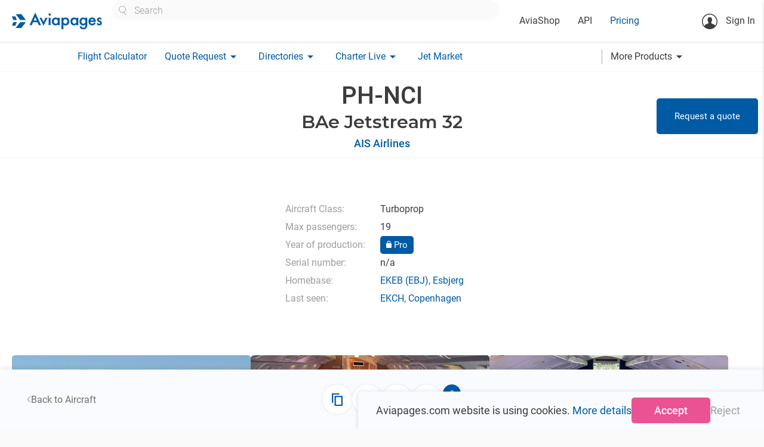

--- FILE ---
content_type: text/html; charset=utf-8
request_url: https://aviapages.com/aircraft/ph-nci/
body_size: 16399
content:



<!DOCTYPE html>
<html lang="en">
    <head>
        <meta charset="utf-8">
        
            <meta name="keywords" content="business aviation market, charter quote, flight plan, charter search, charter directory, notam, broker list, charter operators, wind map, aviation weather, charter rating">
        
        
    <meta name="description" content="General aircraft information and aircraft type photos">

        <meta name="viewport" content="width=device-width">
        <meta property="og:image" content="/static/app/images/site/logo_social.png" />
        <meta itemprop="image" content="/static/app/images/site/logo_social.png"/>
        <meta name="twitter:image:src" content="/static/app/images/site/logo_social.png"/>

        <link rel="shortcut icon" sizes="16x16 32x32 64x64" href="/static/app/images/icons/favicons/favicon.ico">
        <link rel="icon" type="image/png" sizes="196x196" href="/static/app/images/icons/favicons/favicon-192.png">
        <link rel="icon" type="image/png" sizes="160x160" href="/static/app/images/icons/favicons/favicon-160.png">
        <link rel="icon" type="image/png" sizes="96x96" href="/static/app/images/icons/favicons/favicon-96.png">
        <link rel="icon" type="image/png" sizes="64x64" href="/static/app/images/icons/favicons/favicon-64.png">
        <link rel="icon" type="image/png" sizes="32x32" href="/static/app/images/icons/favicons/favicon-32.png">
        <link rel="icon" type="image/png" sizes="16x16" href="/static/app/images/icons/favicons/favicon-16.png">
        <link rel="apple-touch-icon" href="/static/app/images/icons/favicons/favicon-57.png">
        <link rel="apple-touch-icon" sizes="114x114" href="/static/app/images/icons/favicons/favicon-114.png">
        <link rel="apple-touch-icon" sizes="72x72" href="/static/app/images/icons/favicons/favicon-72.png">
        <link rel="apple-touch-icon" sizes="144x144" href="/static/app/images/icons/favicons/favicon-144.png">
        <link rel="apple-touch-icon" sizes="60x60" href="/static/app/images/icons/favicons/favicon-60.png">
        <link rel="apple-touch-icon" sizes="120x120" href="/static/app/images/icons/favicons/favicon-120.png">
        <link rel="apple-touch-icon" sizes="76x76" href="/static/app/images/icons/favicons/favicon-76.png">
        <link rel="apple-touch-icon" sizes="152x152" href="/static/app/images/icons/favicons/favicon-152.png">
        <link rel="apple-touch-icon" sizes="180x180" href="/static/app/images/icons/favicons/favicon-180.png">
        <meta name="msapplication-TileColor" content="#FFFFFF">
        <meta name="msapplication-TileImage" content="/static/app/images/icons/favicons/favicon-144.png">
        <meta name="msapplication-config" content="/static/app/images/icons/favicons/browserconfig.xml">
        <title>
            Aircraft
        </title>

        <script>

            // Define dataLayer and the gtag function.
            window.dataLayer = window.dataLayer || [];

            function gtag() {
                dataLayer.push(arguments);
            }

            

            // Default ad_storage to 'denied' as a placeholder
            // Determine actual values based on your own requirements
            gtag('consent', 'default', {
                'ad_storage': 'denied',
                'ad_user_data': 'denied',
                'analytics_storage': 'denied',
                'functionality_storage': 'denied',
                'ad_personalization': 'denied',
                'personalization_storage': 'denied',
                'security_storage': 'denied',
             });
            
            gtag('config', 'GTM-K8X8VFN', { ' allow_enhanced_conversions':true } ) ;
            
            
            (function (w, d, s, l, i) {
                w[l] = w[l] || [];
                w[l].push({
                    'gtm.start':
                        new Date().getTime(), event: 'gtm.js'
                });
                var f = d.getElementsByTagName(s)[0],
                    j = d.createElement(s), dl = l != 'dataLayer' ? '&l=' + l : '';
                j.async = true;
                j.src =
                    'https://www.googletagmanager.com/gtm.js?id=' + i + dl;
                f.parentNode.insertBefore(j, f);
            })(window, document, 'script', 'dataLayer', 'GTM-K8X8VFN');

        </script>
    
        
        <link rel="preconnect" href="https://fonts.googleapis.com">
        <link rel="preconnect" href="https://fonts.gstatic.com" crossorigin>

        <link rel="stylesheet" type="text/css" href="https://fonts.googleapis.com/css?family=Roboto:300,400,500,600,700,900&amp;subset=cyrillic" />
        <link rel="stylesheet" type="text/css" href="https://fonts.googleapis.com/css?family=Roboto+Condensed:300,400,700&amp;subset=cyrillic" />


        <link rel="stylesheet" href="/static/app/fonts/material_icons/material_icons.css?v=0.98.30" type="text/css"/>
        <link rel="stylesheet" href="/static/vendor/materialize-0.100.2/css/materialize.min.css?v=0.100.20" type="text/css"/>
        <link rel="stylesheet" href="/static/app/css/base.css?v=2.8.14545" type="text/css" />
        
    <link rel="stylesheet" href="https://cdn.jsdelivr.net/npm/jsvectormap/dist/css/jsvectormap.min.css" />

    <link rel="stylesheet" href="/static/app/css/aircraft_component.css?v=2.8.14545" type="text/css" />
    <link rel="stylesheet" href="/static/app/css/directory_single_page.css?v=2.8.14545" type="text/css" />
    <link rel="stylesheet" href="/static/app/css/modal_component_styles.css?v=2.8.14545" type="text/css" />
    <link rel="stylesheet" href="/static/app/css/gallery_component_styles.css?v=2.8.14545" type="text/css" />


    <script type="module" src="/static/vendor/vue-multiselect/vue-multiselect.umd.min.js?v=2.8.14545"></script>
    <link rel="stylesheet" href="/static/vendor/vue-multiselect/vue-multiselect.css?v=2.8.14545" type="text/css" />
    <link rel="stylesheet" href="/static/vendor/vue3datepicker/datepicker_main.css?v=2.8.14545" type="text/css" />

    <link rel="stylesheet" href="/static/app/css/multiselect_control.css?v=2.8.14545" type="text/css" />
    <link rel="stylesheet" href="/static/app/css/material_select_controls.css?v=2.8.14545" type="text/css" />
       
    <link rel="stylesheet" href="/static/vendor/vue3-carousel/distribution/carousel.css?v=2.8.14545" type="text/css" />
    <script type="module" src="/static/vendor/vue3-carousel/distribution/carousel.js?v=2.8.14545"></script>

    <link rel="stylesheet" href="/static/app/css/aircraft.css?v=2.8.14545" type="text/css" />

    <link rel="stylesheet" href="/static/app/css/premium_card_styles.css?v=2.8.14545" type="text/css" />
    
              <!-- Core CSS file -->
    <link rel="stylesheet" href="/static/vendor/photoswipe/photoswipe.css?v=2.8.14545">
    <link rel="stylesheet" href="/static/vendor/photoswipe/default-skin/default-skin.css?v=2.8.14545">
    
    <script src="https://cdn.jsdelivr.net/npm/jsvectormap"></script>
    <script src="https://cdn.jsdelivr.net/npm/jsvectormap/dist/maps/world.js"></script>



    </head>

    <body class="homepage">
        <!-- Google Tag Manager (noscript) -->
        <noscript><iframe src="https://www.googletagmanager.com/ns.html?id=GTM-K8X8VFN"
        height="0" width="0" style="display:none;visibility:hidden"></iframe></noscript>
        <!-- End Google Tag Manager (noscript) -->

        <main id="wrapper">
            <header>
                <nav class="top_nav ap_white">
                    <div class="nav-wrapper top_line">
                        <a href="/" class="brand-logo" >
                            
                                <img class="header_logo" width="153" height="29" src="/static/app/images/v6/header_logo.svg" alt="logo" title="logo">
                            
                        </a>

                        <div class="header_center_container hide-on-medium-custom">
                            <div class="site_search_wrapper ">
                                <div class="custom_selectize left-align">
                                    <select id="header_site_search" class="site_search_control"
                                            placeholder="Search"></select>
                                </div>
                            </div>
                            <div class="left top_header_links_wrapper">
                                <ul>
                                    <li>
                                        <a class="black_link " href="/aviashop/">AviaShop</a>
                                    </li>
                                    <li>
                                        <a class="black_link " href="/aviapages_api/">API</a>
                                    </li>
                                    <li>
                                        <a href="/pricing/" class="base_color_link ">Pricing</a>
                                    </li>
                                    
                                </ul>
                            </div>

                        </div>

                        <div class="right_wrapper">
                            <ul class="">
                                <li class="notifications_icons_cont">
                                    <a href="#" class="site_search_icon show-on-medium-custom hide" title="Site search" aria-label="Site search button">
                                        <img src="/static/app/images/v6/site_search_icon.svg" alt="Site search icon">
                                    </a>
                                    
                                </li>
                            </ul>

                            <ul class="hide-on-medium-custom">
                                <li class="reg_container right">
                                    
                                        <a class="login modal-trigger" href="#login_modal"  data-target="login_modal" >
                                            <svg class="sing_in_icon" width="26" height="26" viewBox="0 0 26 26"
                                                 fill="none"
                                                 xmlns="http://www.w3.org/2000/svg">
                                                <circle cx="13" cy="13" r="12.25" stroke="#3D3D3D" stroke-width="1.5"/>
                                                <path d="M16.4058 11.161C16.2208 12.1192 16.2208 13.2456 15.851 13.9684C15.3299 14.9939 14.1699 15.6327 13.2285 15.6327C12.2367 15.6327 11.1272 14.9434 10.606 13.8171C10.2866 13.1279 9.95041 11.3796 9.84955 10.5054C9.59739 7.96697 10.7405 6.53805 13.2621 6.48762C16.0527 6.40357 16.8765 8.75708 16.4058 11.161Z"
                                                      fill="#3D3D3D"/>
                                                <path d="M10.0009 10.3206C9.61422 10.102 9.24438 10.1356 9.32844 10.6063C9.39568 11.077 9.51336 12.321 9.76552 12.5396C10.0177 12.7581 10.2698 12.8254 10.4043 12.5732C10.5388 12.321 10.0009 10.3206 10.0009 10.3206Z"
                                                      fill="#3D3D3D"/>
                                                <path d="M16.2545 10.1189C16.6412 9.90039 17.011 9.93401 16.9269 10.4047C16.8597 10.8754 16.742 12.1194 16.4899 12.338C16.2377 12.5565 15.9855 12.6237 15.8511 12.3716C15.7166 12.1194 16.2545 10.1189 16.2545 10.1189Z"
                                                      fill="#3D3D3D"/>
                                                <path d="M10.9927 13.6325C11.0935 14.6412 11.0599 16.1373 10.8414 16.8938C10.875 16.9274 11.7659 18.743 13.447 18.6421C15.0272 18.5413 15.6324 16.7761 15.6324 16.7761C15.6324 16.7761 15.2626 14.8933 15.5316 13.7334C15.7501 12.7247 10.9927 13.6325 10.9927 13.6325Z"
                                                      fill="#3D3D3D"/>
                                                <path d="M21.7012 19.1969C21.4826 18.5581 20.4404 18.1883 20.4404 18.1883L16.1872 16.4231L15.4307 15.2968L13.2622 16.6249L11.0768 15.2968L10.4043 16.4231L6.20162 18.0202C6.20162 18.0202 5.546 18.2723 5.12573 18.743C4.94081 18.9448 4.5 19.5 4.5 22.5L8 24.5L12.9333 25L17.5 24.5L22 22C22 19.5 21.7852 19.4491 21.7012 19.1969Z"
                                                      fill="#3D3D3D"/>
                                                <path d="M11.1104 7.10994C10.9928 6.18535 11.5307 5.7987 13.3463 6.1013C14.439 6.28621 15.6662 6.77373 15.7838 6.15173C15.8343 5.91638 16.3722 7.194 15.6662 7.58065C15.2795 7.79919 11.5139 7.36211 11.5139 7.36211L11.1104 7.10994Z"
                                                      fill="#3D3D3D"/>
                                                <path d="M11.2281 7.02571C11.0936 6.8576 10.6397 6.73993 10.3875 6.99209C10.1354 7.24425 9.32843 8.2529 9.71508 10.2702C10.1017 12.2875 10.6397 10.5224 10.6397 10.5224L11.1944 7.12657L11.2281 7.02571Z"
                                                      fill="#3D3D3D"/>
                                                <path d="M15.5652 7.10987C15.7333 7.04262 16.0359 6.94176 16.2376 7.29479C16.473 7.71506 16.8596 8.875 16.4898 10.3375C16.0695 12.0522 15.9182 10.2367 15.9182 10.2367L15.0945 7.47971L15.5652 7.10987Z"
                                                      fill="#3D3D3D"/>
                                            </svg>
                                            Sign In</a>
                                    
                                </li>
                            </ul>
                            <a href="#" data-activates="mobile"
                               class="sidenav-trigger show-on-medium-custom button-collapse right ap_blue_text">
                                <img src="/static/app/images/v6/menu_icon.svg" alt="menu icon">
                            </a>

                        </div>
                    </div>
                </nav>
                <nav class="bottom_nav ap_white hide-on-medium-custom">
                    <div class="nav-wrapper bottom_line">
                        <ul class="">
                            <li>
                                <a class="base_color_link "
                                   href="/flight_route_calculator/">Flight Calculator</a>
                            </li>



                            <li>
                                <a class="base_color_link dropdown-button "
                                   data-activates="charter_request-dropdown" href="#"><span>Quote Request</span><i
                                        class="material-icons right">arrow_drop_down</i></a>
                            </li>

                            <li>
                                <a class="base_color_link dropdown-button
                                    "
                                   data-activates="catalogues-dropdown" href="#">
                                    <span>Directories</span><i
                                        class="material-icons right">arrow_drop_down</i>
                                </a>
                            </li>
                            <li>
                                <a class="base_color_link dropdown-button " data-activates="charterlive-dropdown" href="#">
                                    <span>Charter Live</span><i class="material-icons right">arrow_drop_down</i>
                                </a>
                            </li>
                            <li>
                                <a href="/jet_market/" class="base_color_link ">Jet Market</a>
                            </li>
                        </ul>



                        <a class="more_products_link dropdown-button black_link right" data-activates="more-products-dropdown" href="#"><span>More Products</span><i
                                        class="material-icons right">arrow_drop_down</i></a>
                    </div>
                </nav>

                <div class="mobile_search_control_wrapper ap_hide hide-on-medium-custom clearfix">
                    <div class="site_search_wrapper" >
                        <div class="custom_selectize left-align">
                            <select id="mobile_header_site_search" class="site_search_control"
                                    placeholder="Search"></select>
                        </div>
                    </div>
                </div>




                <ul id="mobile" class="side-nav collapsible collapsible-accordion ">

                    
                        <li class="bold no-padding login_cont reg_container">
                            <a class="login  modal-trigger "  href="#login_modal" data-target="login_modal">
                                <svg class="sing_in_icon" width="26" height="26" viewBox="0 0 26 26"
                                     fill="none"
                                     xmlns="http://www.w3.org/2000/svg">
                                    <circle cx="13" cy="13" r="12.25" stroke="#3D3D3D" stroke-width="1.5"/>
                                    <path d="M16.4058 11.161C16.2208 12.1192 16.2208 13.2456 15.851 13.9684C15.3299 14.9939 14.1699 15.6327 13.2285 15.6327C12.2367 15.6327 11.1272 14.9434 10.606 13.8171C10.2866 13.1279 9.95041 11.3796 9.84955 10.5054C9.59739 7.96697 10.7405 6.53805 13.2621 6.48762C16.0527 6.40357 16.8765 8.75708 16.4058 11.161Z"
                                          fill="#3D3D3D"/>
                                    <path d="M10.0009 10.3206C9.61422 10.102 9.24438 10.1356 9.32844 10.6063C9.39568 11.077 9.51336 12.321 9.76552 12.5396C10.0177 12.7581 10.2698 12.8254 10.4043 12.5732C10.5388 12.321 10.0009 10.3206 10.0009 10.3206Z"
                                          fill="#3D3D3D"/>
                                    <path d="M16.2545 10.1189C16.6412 9.90039 17.011 9.93401 16.9269 10.4047C16.8597 10.8754 16.742 12.1194 16.4899 12.338C16.2377 12.5565 15.9855 12.6237 15.8511 12.3716C15.7166 12.1194 16.2545 10.1189 16.2545 10.1189Z"
                                          fill="#3D3D3D"/>
                                    <path d="M10.9927 13.6325C11.0935 14.6412 11.0599 16.1373 10.8414 16.8938C10.875 16.9274 11.7659 18.743 13.447 18.6421C15.0272 18.5413 15.6324 16.7761 15.6324 16.7761C15.6324 16.7761 15.2626 14.8933 15.5316 13.7334C15.7501 12.7247 10.9927 13.6325 10.9927 13.6325Z"
                                          fill="#3D3D3D"/>
                                    <path d="M21.7012 19.1969C21.4826 18.5581 20.4404 18.1883 20.4404 18.1883L16.1872 16.4231L15.4307 15.2968L13.2622 16.6249L11.0768 15.2968L10.4043 16.4231L6.20162 18.0202C6.20162 18.0202 5.546 18.2723 5.12573 18.743C4.94081 18.9448 4.5 19.5 4.5 22.5L8 24.5L12.9333 25L17.5 24.5L22 22C22 19.5 21.7852 19.4491 21.7012 19.1969Z"
                                          fill="#3D3D3D"/>
                                    <path d="M11.1104 7.10994C10.9928 6.18535 11.5307 5.7987 13.3463 6.1013C14.439 6.28621 15.6662 6.77373 15.7838 6.15173C15.8343 5.91638 16.3722 7.194 15.6662 7.58065C15.2795 7.79919 11.5139 7.36211 11.5139 7.36211L11.1104 7.10994Z"
                                          fill="#3D3D3D"/>
                                    <path d="M11.2281 7.02571C11.0936 6.8576 10.6397 6.73993 10.3875 6.99209C10.1354 7.24425 9.32843 8.2529 9.71508 10.2702C10.1017 12.2875 10.6397 10.5224 10.6397 10.5224L11.1944 7.12657L11.2281 7.02571Z"
                                          fill="#3D3D3D"/>
                                    <path d="M15.5652 7.10987C15.7333 7.04262 16.0359 6.94176 16.2376 7.29479C16.473 7.71506 16.8596 8.875 16.4898 10.3375C16.0695 12.0522 15.9182 10.2367 15.9182 10.2367L15.0945 7.47971L15.5652 7.10987Z"
                                          fill="#3D3D3D"/>
                                </svg>Sign In</a>
                        </li>
                    
                    <li class="ap_margin_top_35">
                        <a class="black_link " href="/aviapages_api/">API</a>
                    </li>

                    <li>
                        <a href="/pricing/" class="base_color_link">Pricing</a>
                    </li>


                    <li class="company_cont">
                        
                    </li>

                    <li class="ap_margin_top_35">
                        <a href="/flight_route_calculator/" class="base_color_link">Flight Calculator</a>
                    </li>




                    <li class="bold no-padding">
                        <a href="#" class="base_color_link collapsible-header waves-effect">Quote Request<i
                                class="material-icons">arrow_drop_down</i></a>
                        <div class="collapsible-body charter_request_mobile_collapsible_body">
                            <ul>
                                <li><a href="/quote/" class="black_link">New Request</a></li>
                                <li><a href="/my_requests/" class="black_link">My Requests</a></li>
                                
                            </ul>
                        </div>
                    </li>

                    <li class="bold no-padding catalogues_cont">
                        <a href="#" class="base_color_link collapsible-header waves-effect">Directories<i
                                class="material-icons">arrow_drop_down</i></a>
                        <div class="collapsible-body">
                            <ul>
                                <li><a href="/charter_aircraft/" class="black_link">Charter Aircraft</a></li>
                                <li class="tools_link companies_tools_links" data-name='avia_docs'>
                                    <a href="/companies/" class="black_link">Companies</a>
                                    <div class="companies_small_links">
                                        <a href="/companies/?is_operator=true">Operators</a>
                                        <a href="/companies/?is_broker=true">Brokers</a>
                                        <a href="/companies/?is_aircraft_dealer=true">Dealers</a>
                                        <a href="/companies/?is_handling=true">Handling</a>
                                        <a href="/companies/?is_flight_support=true">Flight Support</a>
                                        <a href="/companies/?is_catering=true">Catering</a>
                                        <a href="/companies/?is_fuel_supply=true">Fuel Suppliers</a>
                                    </div>
                                </li>

                                <li><a href="/helicopters/" class="black_link">Helicopters</a></li>
                                <li><a href="/airports/" class="black_link">Airports</a></li>
                                <li><a href="/fbos/" class="black_link">FBO's</a></li>
                                <li><a href="/mros/" class="black_link">MRO's</a></li>
                                <li><a href="/aircraft-types/" class="black_link">Aircraft Types</a></li>
                            </ul>
                        </div>
                    </li>

                    <li class="bold no-padding">
                        <a href="#" class="base_color_link collapsible-header waves-effect">Charter Live<i
                                class="material-icons">arrow_drop_down</i></a>
                        <div class="collapsible-body">
                            <ul>
                                <li class="">
                                    <a href="/charter_live/" class="black_link">Overview</a>
                                </li>
                                <li class="">
                                    <a href="/charter_live/#empty_legs" class="black_link">Empty legs</a>
                                </li>
                                <li>
                                    <a href="/charter_live/#trip_board" class="black_link">Trip board</a>
                                </li>
                                <li>
                                    <a href="/charter_live/#position" class="black_link">Aircraft positioning</a>
                                </li>



                                <li>
                                    <a href="/charter_live/#sigmet" class="black_link">SIGMET</a>
                                </li>
                                <li>
                                    <a href="/charter_live/#weather" class="black_link">Weather</a>
                                </li>
                            </ul>
                        </div>
                    </li>

                    <li>
                        <a href="/jet_market/" class="base_color_link">Jet Market

                        </a>
                    </li>

                    <li class="tools_link"><a href="/mobile_aps/" class="base_color_link">Mobile Apps</a></li>


                    <li class="bold no-padding">
                        <a href="#" class="base_color_link collapsible-header waves-effect">More Products<i
                                class="material-icons">arrow_drop_down</i></a>
                        <div class="collapsible-body">
                            <ul>
                                <li>
                                    <a href="/aviashop/"
                                       class="black_link ">AviaShop</a>
                                </li>
                                 <li>
                                     <a href="/flight_tracker/" class="black_link">Flight Tracker</a>
                                 </li>

                                <li class="buzz">
                                    <a class="black_link" href="/buzz/">Buzz
                                        
                                        
                                        
                                        
                                        
                                    </a>
                                </li>

                                <li ><a href="/range_map/" class="black_link">Range Map</a></li>
                                <li>
                                    <a class="black_link" href="/avia_docs/">Avia Docs</a>
                                </li>
                                <li>
                                    <a class="black_link" href="/leon/connect/">Leon Connect</a>
                                </li>
                                <li>
                                    <a class="black_link" href="/fl3xx_connect/">FL3XX Connect</a>
                                </li>
                                <li>
                                    <a class="black_link"  href="/skylegs_connect/">Skylegs Connect</a>
                                </li>
                            </ul>
                        </div>
                    </li>

                </ul>




                <ul id="user-dropdown" class="dropdown-content">
                    <li><a href="/account_settings/">Account Settings</a></li>

                    <li class="watchlist_list">
                        <ul class="collapsible collapsible-accordion watchlist_collapsible desktop">
                            <li>
                                <a href="#" class="collapsible-header waves-effect watchlist empty">Watchlist<i class="material-icons">arrow_drop_down</i></a>
                                <div class="collapsible-body">
                                    <ul>
                                    </ul>
                                </div>
                            </li>
                        </ul>
                    </li>
                    <li>
                        <form class="logout_button black_link" action="/accounts/logout/?next=/ " method="post">
                            <input type="hidden" name="csrfmiddlewaretoken" value="BexlFWEUfvcWl9tlyZnT3D5Dfo1sQ0GGvzJIymmEa43ZUZk3CEGpQU9csmTHi022">
                            <button type="submit">Logout</button>
                        </form>

                    
                    </li>

                </ul>

                <ul id="charter_request-dropdown" class="dropdown-content">
                    <li><a href="/quote/" class="">New Request</a></li>
                    <li><a href="/my_requests/" class="black_link">My Requests</a></li>
                    
                </ul>

                <ul id="catalogues-dropdown" class="dropdown-content">
                    <li><a class="black_link" href="/charter_aircraft/">Charter Aircraft</a></li>
                    <li class="tools_link companies_tools_links" data-name='avia_docs'>
                        <a href="/companies/">Companies</a>
                        <div class="companies_small_links" >
                             <a class="" href="/companies/?is_operator=true">Operators</a>
                             <a class="" href="/companies/?is_broker=true">Brokers</a>
                             <a class="" href="/companies/?is_aircraft_dealer=true">Dealers</a>
                             <a class="" href="/companies/?is_handling=true">Handling</a>
                             <a class="" href="/companies/?is_flight_support=true">Flight Support</a>
                             <a class="" href="/companies/?is_catering=true">Catering</a>
                             <a class="" href="/companies/?is_fuel_supply=true">Fuel Suppliers</a>
                        </div>
                    </li>

                    <li><a class="black_link" href="/helicopters/">Helicopters</a></li>
                    <li><a class="black_link" href="/airports/">Airports</a></li>
                    <li><a class="black_link" href="/fbos/">FBO's</a></li>
                    <li><a class="black_link" href="/mros/">MRO's</a></li>
                    <li><a class="black_link tools_link" href="/aircraft-types/">Aircraft Types</a></li>
                </ul>

                <ul id="charterlive-dropdown" class="dropdown-content">
                    <li class="">
                        <a href="/charter_live/">Overview</a>
                    </li>
                    <li class="">
                        <a href="/charter_live/#empty_legs">Empty legs</a>
                    </li>
                    <li>
                        <a href="/charter_live/#trip_board">Trip board</a>
                    </li>
                    <li>
                        <a href="/charter_live/#position">Aircraft positioning</a>
                    </li>



                    <li>
                        <a href="/charter_live/#sigmet">SIGMET</a>
                    </li>
                    <li>
                        <a href="/charter_live/#weather">Weather</a>
                    </li>
                </ul>

                <ul id="more-products-dropdown" class="dropdown-content">
                    <li>
                        <a href="/flight_tracker/" class="black_link">Flight Tracker</a>
                    </li>
                    <li>
                        <a class="black_link"
                           href="/buzz/">Buzz</a>
                    </li>
                    <li>
                        <a class="black_link" href="/range_map/">Range Map</a>
                    </li>
                    <li>
                        <a class="black_link" href="/avia_docs/">Avia Docs</a>
                    </li>
                    <li>
                        <a class="black_link" href="/leon/connect/">Leon Connect</a>
                    </li>
                    <li>
                        <a class="black_link" style="padding-right: 0" href="/fl3xx_connect/">FL3XX Connect</a>
                    </li>
                    <li>
                        <a class="black_link" style="padding-right: 0" href="/skylegs_connect/">Skylegs Connect</a>
                    </li>











                </ul>
            </header>











            <div id="animated_notice" class="center  ap_fs_18 clearfix black_friday_notice">
                 <a class="ap_white_text link" href="/pricing/">
                    Special offer <span class="ap_fw_700" >- 40% Off</span></a>

                <a href="#" class="close_notice_button">
                    <svg xmlns="http://www.w3.org/2000/svg" width="17" height="15" viewBox="0 0 17 15" fill="none">
                    <line x1="2.70711" y1="1.29289" x2="15.7071" y2="14.2929" stroke="white" stroke-width="2"/>
                    <line y1="-1" x2="18.3848" y2="-1" transform="matrix(-0.707107 0.707107 0.707107 0.707107 15 2)" stroke="white" stroke-width="2"/>
                    </svg>
                </a>
            </div>


            <div id="messenger" class="z-depth-1 "></div>

            

    <div id="vue_app">
        <div class="holder clearfix full_window_height" :class="{'unset_min_height': !aircraft_loading}" itemscope itemtype="https://schema.org/Vehicle" itemprop="vehicleType" content="airplane">

            <template v-if="!aircraft_loading && aircraft">

                <section v-if="!aircraft_loading && aircraft" class="head_section">
                    <main-image 
                        v-if="aircraft && aircraft.aircraft_extension?.is_pro && ( aircraft.images.length ) " 
                        :image_url="aircraft.images.length ? aircraft.images[0].media.path : null"
                        :video="aircraft.aircraft_extension.youtube ? aircraft.aircraft_extension.youtube : null"
                    />
                </section>

                <section class="aircraft__main_panel__section">
                    <div class="aircraft__main_panel__wrapper">
                       <main-panel class="aircraft__main_panel" >
                           <template v-slot:title >
                               <h1 class="aircraft__name" itemprop="name" :content=" aircraft.aircraft_type.name + ' ' +aircraft.registration_number" >
                                   [[ aircraft.registration_number ]]
                                    <img v-if="aircraft.aircraft_extension?.is_pro" height="37" width="47" class="aircraft__pro_badge"
                                         src="/static/app/images/company_pro_badge_big.svg" alt="pro badge logo">
                               </h1>                               
                               
                           </template>
                             <template  v-slot:subtitle>
                                 <h2 itemprop="model">[[ aircraft.aircraft_type.name ]]</h2>                               
                             </template>
                           <template  v-slot:default>
                               <div class="text-center">
                                <a :href="'/company/'+ aircraft.company?.slug+'/'" class="aircraft__company_link base_color_link link">[[aircraft.company.name]]</a>
                               </div>
                                <div v-if="aircraft.tech_operator" class="aircraft__tech_operator">
                                    operated by [[ aircraft.tech_operator ]]
                                </div>
                             </template>

                       <template v-if="aircraft.is_for_charter && company" v-slot:right >
                            <button v-if="aircraft.is_for_charter && company" class="scroll_to_quote_section_btn base_btn"
                                    @click="scrollToQuoteSection()">
                                Request a quote
                            </button>
                       </template>
                       </main-panel>
                        <div v-if="aircraft.aircraft_extension.is_pro && company?.company_certificates.length"
                             class="company__certificates">
                            <div v-for="(cert_logo, index) in company.company_certificates.slice(0, 7)"
                                 class="company__certificate">
                                <img v-if="cert_logo.authority.logo_media.path"
                                     height="35" width="35"
                                     :src="cert_logo.authority.logo_media.path"
                                     :alt="cert_logo.authority.abbreviation+' icon'"
                                     :title="cert_logo.authority.abbreviation">
                            </div>
                        </div>    
                    </div>
                    
                </section>
                








                <section class="aircraft__properties__section">

                    <div class="section__container" itemprop="offers" itemscope itemtype="https://schema.org/Offer">

                        <meta itemprop="businessFunction" content="ProvideService" >
                           <meta itemprop="price" content="0">
                                <meta itemprop="priceCurrency" content="EUR">
                        <div class="aircraft__properties__holder" itemprop="itemOffered" itemscope itemtype="https://schema.org/Service">
                            <meta itemprop="name" content="Aircraft for Charter" >
                            <meta itemprop="description" content="Represents an aircraft available for charter, including details such as aircraft type,
                             operator, seating capacity, range, pricing, and additional services. This schema is useful for aviation companies, 
                            charter brokers, and online booking platforms to structure charter aircraft listings and enhance discoverability in search engines.">

    
                            <div class="aircraft__properties" itemprop="priceSpecification" itemscope itemtype="https://schema.org/PriceSpecification">

                                <meta itemprop="availability" content="https://schema.org/InStock">
                                <meta itemprop="url" :content=" locationURl">



                                <div class="type_properties__column">
                                    <template v-if="aircraft?.aircraft_type?.aircraft_class">
                                        <div class="aircraft__property">Aircraft Class:</div>
                                        <div class="aircraft__property__value">[[ aircraft.aircraft_type.aircraft_class.name ]]</div>
                                    </template>
                                    
                                     <template v-if="aircraft.passengers_max">
                                        <div class="aircraft__property">Max passengers:</div>
                                        <div class="aircraft__property__value" itemprop="vehicleSeatingCapacity">[[ aircraft.passengers_max ]]</div>
                                    </template>
                                     
                                    <template v-if="aircraft.year_of_production">
                                        <div class="aircraft__property">Year of production:</div>
                                        <div class="aircraft__property__value"  itemprop="productionDate" :content="aircraft.year_of_production">
                                            <template v-if="aircraft.aircraft_extension.is_pro || account.is_paid">
                                            [[ aircraft.year_of_production ]]
                                            </template>
                                            <button v-else @click="!is_authenticated ? openLoginModal() : upgrade_modal_open = true" class="year_pro_lock_btn base_btn">
                                                <svg width="9" height="12" viewBox="0 0 9 12" fill="none" xmlns="http://www.w3.org/2000/svg">
                                                    <path d="M1.125 12C0.815626 12 0.550688 11.888 0.330188 11.664C0.109688 11.44 -0.000374045 11.171 9.55009e-07 10.8571V5.14286C9.55009e-07 4.82857 0.110251 4.55943 0.330751 4.33543C0.551251 4.11143 0.816001 3.99962 1.125 4H1.6875V2.85714C1.6875 2.06667 1.96181 1.39276 2.51044 0.835429C3.05906 0.278096 3.72225 -0.000380562 4.5 3.9032e-07C5.27812 3.9032e-07 5.9415 0.278667 6.49012 0.836C7.03875 1.39333 7.31287 2.06705 7.3125 2.85714V4H7.875C8.18437 4 8.44931 4.112 8.66981 4.336C8.89031 4.56 9.00037 4.82895 9 5.14286V10.8571C9 11.1714 8.88975 11.4406 8.66925 11.6646C8.44875 11.8886 8.184 12.0004 7.875 12H1.125ZM2.8125 4H6.1875V2.85714C6.1875 2.38095 6.02344 1.97619 5.69531 1.64286C5.36719 1.30952 4.96875 1.14286 4.5 1.14286C4.03125 1.14286 3.63281 1.30952 3.30469 1.64286C2.97656 1.97619 2.8125 2.38095 2.8125 2.85714V4Z" fill="white"/>
                                                </svg>
                                                Pro
                                            </button>
                                        </div>
                                    </template>
                                    
                                    <template v-if="aircraft.serial_number">
                                        <div class="aircraft__property">Serial number:</div>
                                        <div class="aircraft__property__value" itemprop="sku">[[ aircraft.serial_number ]]</div>
                                    </template>
                                    <template v-if="aircraft.hours_flown">
                                        <div class="aircraft__property">Total flight hours:</div>
                                        <div class="aircraft__property__value">[[ aircraft.hours_flown ]]</div>
                                    </template>
                                    
                                    <template v-if="aircraft.base_airport">
                                        <div class="aircraft__property">Homebase:</div>
                                        <div class="aircraft__property__value">
                                            <a :href="'/airport/'+aircraft.base_airport.slug +'/'" class="base_color_link">                                            
                                                <template v-if="aircraft.base_airport.icao">
                                                    [[ aircraft.base_airport.icao ]] 
                                                </template>
                                                <template v-else-if="aircraft.base_airport.lid">
                                                    [[ aircraft.base_airport.lid ]]
                                                </template>
                                                <template v-if="aircraft.base_airport.iata">
                                                    ([[ aircraft.base_airport.iata ]]),
                                                </template>
                                                [[ aircraft.base_airport.name ]]
                                            </a>                            
                                        </div>
                                    </template>
                                    
                                    <template v-if="last_seen">
                                        <div class="aircraft__property">Last seen:</div>
                                        <div class="aircraft__property__value">
                                            <a :href="'/airport/'+last_seen.slug+'/'" class="base_color_link" :title="last_seen?.seen_date">
                                                <template v-if="last_seen.icao">
                                                    [[ last_seen.icao ]],
                                                </template>
                                                <template v-else-if="last_seen.lid">
                                                    [[ last_seen.lid ]],
                                                </template>
                                                
                                                [[ last_seen?.city.name ]]
                                            </a>                            
                                        </div>
                                    </template>
                                </div>
                                <div class="type_properties__column">
                                    <template v-if="aircraft.aircraft_extension.cabin_height ||
                                        aircraft.aircraft_extension.cabin_width ||
                                        aircraft.aircraft_extension.cabin_length ||
                                        aircraft.aircraft_extension.luggage_volume || 
                                        aircraft.aircraft_extension.speed_typical || 
                                        aircraft.aircraft_extension.range_maximum
                                        ">
    
                                        <template v-if="aircraft.aircraft_extension.cabin_height">
                                            <div class="aircraft__property">Cabin height:</div>
                                            <div class="aircraft__property__value" itemprop="height">
                                                [[ aircraft.aircraft_extension.cabin_height ]] m
                                            </div>
                                        </template>
    
                                        <template v-if="aircraft.aircraft_extension.cabin_width">
                                            <div class="aircraft__property">Cabin width:</div>
                                            <div class="aircraft__property__value" itemprop="width">
                                                [[ aircraft.aircraft_extension.cabin_width ]] m
                                            </div>
                                        </template>
    
                                        <template v-if="aircraft.aircraft_extension.cabin_length ">
                                            <div class="aircraft__property">Cabin length:</div>
                                            <div class="aircraft__property__value">
                                                [[ aircraft.aircraft_extension.cabin_length ]] m
                                            </div>
                                        </template>
    
                                        <template v-if="aircraft.aircraft_extension.luggage_volume ">
                                            <div class="aircraft__property">Luggage volume:</div>
                                            <div class="aircraft__property__value" itemscope itemtype="https://schema.org/QuantitativeValue" itemprop="cargoVolume">
                                                 <meta itemprop="value" :content="aircraft.aircraft_extension.luggage_volume">
                                                 <meta itemprop="unitText" content="m³">
                                                [[ aircraft.aircraft_extension.luggage_volume ]] m&sup3
                                            </div>
                                        </template>
    
                                        <template v-if="aircraft?.aircraft_type?.speed_typical">
                                            <div class="aircraft__property">Typical speed:</div>
                                            <div class="aircraft__property__value" itemscope itemtype="https://schema.org/QuantitativeValue" itemprop="speed">
                                                <meta itemprop="value" :content="aircraft.aircraft_type.speed_typical">
                                                <meta itemprop="unitText" content="km/h">
                                                [[ formatNumberWithWhitespace(Math.round(aircraft.aircraft_type.speed_typical)) ]] km/h
                                                <div class="aircraft__property__value__converted">[[
                                                    formatNumberWithWhitespace( Math.round(aircraft.aircraft_type.speed_typical / 1.852 )
                                                    )]] kts
                                                </div>
                                            </div>
                                        </template>
                                        <template v-if="aircraft?.aircraft_type?.range_maximum ">
                                            <div class="aircraft__property">Range:</div>
                                            <div class="aircraft__property__value">
                                                [[ formatNumberWithWhitespace(aircraft.aircraft_type.range_maximum) ]] km
                                                <div class="aircraft__property__value__converted"> [[
                                                    formatNumberWithWhitespace( Math.round(aircraft.aircraft_type.range_maximum / 1.852 )
                                                    )]] nmi
                                                </div>
                                            </div>
                                        </template>
                                        
                                    </template>
                                </div>

                                <div class="aircraft__options"  >

                                    <div v-if="aircraft.aircraft_extension.divan_seats " class="aircraft_options__label">
                                        [[aircraft.aircraft_extension.divan_seats ]] divan seats 
                                    </div>
                                    <div v-if="aircraft.aircraft_extension.refurbishment " class="aircraft_options__label">
                                        [[aircraft.aircraft_extension.refurbishment ]] refurbished
                                    </div>
                                    <div v-if="aircraft.aircraft_extension.beds || aircraft.aircraft_extension.sleeping_places" class="aircraft_options__label">
                                        Beds (sleeping places): [[aircraft.aircraft_extension.beds ]] ([[aircraft.aircraft_extension.sleeping_places ]])    
                                    </div>
                                    <div v-if="aircraft.aircraft_extension.cabin_crew " class="aircraft_options__label">
                                        Cabin crew
                                    </div>
                                    <div v-if="aircraft.aircraft_extension.hot_meal " class="aircraft_options__label">
                                        Hot meal
                                    </div>
                                    <div v-if="aircraft.aircraft_extension.wireless_internet " class="aircraft_options__label">
                                        Wireless internet
                                    </div>
                                    <div v-if="aircraft.aircraft_extension.satellite_phone " class="aircraft_options__label">
                                        Satellite phone
                                    </div>
                                    <div v-if="aircraft.aircraft_extension.entertainment_system " class="aircraft_options__label">
                                        Entertainment system
                                    </div>
                                    <div v-if="aircraft.aircraft_extension.lavatory " class="aircraft_options__label">
                                        Lavatory
                                    </div>
                                    <div v-if="aircraft.aircraft_extension.shower " class="aircraft_options__label">
                                        Shower
                                    </div>
                                    <div v-if="aircraft.aircraft_extension.medical_ramp " class="aircraft_options__label">
                                        Medical ramp
                                    </div>
                                    <div v-if="aircraft.aircraft_extension.adult_critical_care " class="aircraft_options__label">
                                        Adult critical care
                                    </div>
                                    <div v-if="aircraft.aircraft_extension.pediatric_critical_care " class="aircraft_options__label">
                                        Pediatric critical care
                                    </div>
                                    <div v-if="aircraft.aircraft_extension.smoking " class="aircraft_options__label">
                                        Smoking
                                    </div>
                                    <div v-if="aircraft.aircraft_extension.owners_approval_required " class="aircraft_options__label">
                                        Owner's approval required
                                    </div>
                                    <div v-if="aircraft.aircraft_extension.pets_allowed " class="aircraft_options__label">
                                        Pets allowed
                                    </div>
                                    <div v-if="aircraft.aircraft_extension.smoking " class="aircraft_options__label">
                                        Smoking
                                    </div>
                               
                                </div>

                            </div>
                            
                            
                            <div v-if="aircraft.attachments.length" class="aircraft__attachments">
                                
                                <template v-for="attachment in aircraft.attachments" :key="attachment.media.id">
                                  <a :href="attachment.media.path" target="_blank" rel="nofollow" class="aircraft__attachments__item base_color_link">
                                      <template v-if="attachment.display_name && getFileExtension(attachment.display_name.toLowerCase()) == 'pdf' ||
                                      getFileExtension(attachment.display_name.toLowerCase()) == 'jpg' ||
                                      getFileExtension(attachment.display_name.toLowerCase()) == 'csv' ||
                                      getFileExtension(attachment.display_name.toLowerCase()) == 'doc' ||
                                      getFileExtension(attachment.display_name.toLowerCase()) == 'png' ">
                                          <img class="download_certificate_link__icon"
                                               :src="'/static/app/images/icons/file_extension/' + getFileExtension(attachment.display_name.toLowerCase()) +'_extension_icon.svg' "
                                               alt="Download" />
                                      </template>
                                      <img v-else class="download_certificate_link__icon" src="/static/app/images/icons/file_extension/file_extension_icon.svg" alt="Download" />
                                      <span>[[ attachment.display_name ]]</span>
                                  </a>
                              </template>
                                                                
                            </div>
                                                        
                        </div>
                                                
                    </div>
                </section>
                
                
                <section v-if="aircraft.images.length" class="aircraft__gallery">
                    
                    <div class="aircraft_gallery__holder">
                        <aircraft-gallery 
                            :images="aircraft.images"
                            :is_paid="account.is_paid" 
                            @update_permissions="!is_authenticated ? openLoginModal() : upgrade_modal_open = true"
                        >                            
                        </aircraft-gallery>
                    </div>

                </section>



                <section v-if="cabinPlanImage"  class="cabin_plan">
                    <div class="section__container">
                        <h3 class="section__title">Cabin Plan</h3>
                        <div class="cabin_plan__holder">
                           <Gallery
                              :images="[cabinPlanImage]"
                             :no_thumbnail="true"
                            >
                            </Gallery>
                        </div>
                    </div>

                </section>

                <section v-if="aircraft.aircraft_extension.view_360" class="view_360">
                    <div class="view_360__wrapper">
                        <div v-if="iframe_360_view_loaded && iframe_cover_shield_visible" class="view_360__cover_shield ">
                            <a href="#" @click.prevent="cookie_consent ?  iframe_cover_shield_visible = false : showConsent() " >Show 360&deg; view</a>
                        </div>
                        <iframe id="view" :class="{ 'view_iframe_hidden' : !iframe_360_view_loaded }"
                                @load="iframe_360_view_loaded = true"
                                :src="cookie_consent ? aircraft.aircraft_extension.view_360 : null"
                                width="100%"
                                height="600"
                                frameborder="0"
                                style="border:0"
                                bgcolor="#000000"
                                target="_blank"
                                alt="Cookies"
                                allowfullscreen webkitallowfullscreen mozallowfullscreen>

                        </iframe>


                    </div>

                </section>

                <section v-if="aircraft.aircraft_extension.description" class="aircraft__description">
                      <div class="section__container" itemprop="description" v-html="aircraft.aircraft_extension.description.replaceAll('\n','<br>')"></div>
                </section>

                <section v-if="aircraftHasSpecs"
                        class="aircraft__specifications">
                    <div class="section__container">
                        <h3 class="section__title">Aircraft Specifications</h3>
                        <div class="aircraft__specifications__holder">

                            <div ref="masonry_gallery" class="aircraft__specifications__grid">
                                <div v-if="aircraft.aircraft_extension.spec_airframe" class="aircraft__specifications__item">
                                    <div class="aircraft__specifications__label">Airframe</div>
                                    <div class="aircraft__specifications__value" v-html=" aircraft.aircraft_extension.spec_airframe.replaceAll('\n','<br>')"></div>
                                </div>
                                <div v-if="aircraft.aircraft_extension.spec_engine " class="aircraft__specifications__item">
                                    <div class="aircraft__specifications__label">Engine</div>
                                    <div class="aircraft__specifications__value" v-html="aircraft.aircraft_extension.spec_engine.replaceAll('\n','<br>')"></div>
                                </div>
                                <div v-if="aircraft.aircraft_extension.spec_maintenance" class="aircraft__specifications__item">
                                    <div class="aircraft__specifications__label">Maintenance</div>
                                    <div class="aircraft__specifications__value" v-html="aircraft.aircraft_extension.spec_maintenance.replaceAll('\n','<br>')"></div>
                                </div>
                                <div v-if="aircraft.aircraft_extension.spec_apu" class="aircraft__specifications__item ">
                                    <div class="aircraft__specifications__label">APU</div>
                                    <div class="aircraft__specifications__value" v-html="aircraft.aircraft_extension.spec_apu.replaceAll('\n','<br>')"></div>
                                </div>
                                <div v-if="aircraft.aircraft_extension.spec_interior" class="aircraft__specifications__item">
                                    <div class="aircraft__specifications__label">Interior</div>
                                    <div class="aircraft__specifications__value" v-html="aircraft.aircraft_extension.spec_interior.replaceAll('\n','<br>')"></div>
                                </div>
                                <div v-if="aircraft.aircraft_extension.spec_exterior" class="aircraft__specifications__item">
                                    <div class="aircraft__specifications__label">Exterior</div>
                                    <div class="aircraft__specifications__value" v-html="aircraft.aircraft_extension.spec_exterior.replaceAll('\n','<br>')"></div>
                                </div>
                                <div v-if="aircraft.aircraft_extension.spec_avionics" class="aircraft__specifications__item">
                                    <div class="aircraft__specifications__label">Avionics</div>
                                    <div class="aircraft__specifications__value" v-html="aircraft.aircraft_extension.spec_avionics.replaceAll('\n','<br>')"></div>
                                </div>
                                <div v-if="aircraft.aircraft_extension.spec_equipment" class="aircraft__specifications__item">
                                    <div class="aircraft__specifications__label">Equipment</div>
                                    <div class="aircraft__specifications__value" v-html="aircraft.aircraft_extension.spec_equipment.replaceAll('\n','<br>')"></div>
                                </div>

                            </div>

                        </div>
                    </div>
                </section>

                <section v-if="company && company.aoc_countries.length" class="operating_regions">
                    <div class="section__container">
                        <h3 class="operating_regions__title">Principal Operating Regions</h3>
                        <div class="operating_regions__holder vue_vectormap_container">
                            <vuevectormap :options="map_options"/>
                        </div>
                    </div>
                </section>
                
                
                <achievements v-if="company && company.company_extension.is_pro" :company="company" ></achievements>
                

                <certificates v-if="company && company.company_certificates.length" :certificates="company.company_certificates" ></certificates>

                <request-component v-if="aircraft.is_for_charter && company"
                   ref="request_component"
                   :account="account"
                   :company="company"
                   :aircraft="aircraft"
                   type_request="aircraft"
                ></request-component>

                <sticky-panel v-if="aircraft"
                    type="aircraft"
                    :has_fleet="false"
                    :object_id="aircraft.id"
                    :account_id="account.id"
                    :staff_edit_link="manage_companies ? ('/company_settings/' + aircraft.company.id+'/?ac='+ aircraft.id +'#fleet') : null"
                    @show_signup_modal="openLoginModal"
                    :data_to_copy="aircraftSpecsDataToCopy" 
                    back_link="/charter_aircraft/"
                >
                    <template v-slot:back_link >
                        Back to Aircraft
                    </template></sticky-panel>
                
                <update-request 
                    v-if="aircraft"
                    type="aircraft"
                    :verified_at="aircraft.verified_at"
                    :object_id="aircraft.id"
                    :has_permission="account.is_paid"
                    @update_permissions="!is_authenticated ? openLoginModal() : upgrade_modal_open = true"
                ></update-request>


                <section v-if="aircraft_also.length" class="see_also">
                    <h3 class="see_also__title">More Charter Aircraft</h3>
                    <div class="see_also__holder">
                        <carousel ref="aircraft_carousel" :pause-autoplay-on-hover="true" :items-to-show="count_gallery_items_to_show" :autoplay="2000" :wrap-around="true"  :transition="500" >
                            <slide v-for="ac in aircraft_also" :key="ac.id">
                                <a :href="'/aircraft/' + ac.slug + '/'" class="see_also__card">
                                    <div class="see_also__card__image_holder">
                                        <img loading="lazy" v-if="ac.cover_image" class="see_also__card__image" :src="makeImageUrl(ac.cover_image, 90, '640x384', 'center', true)" alt="aircraft ac image">
                                        <img v-else class="see_also__card__image see_also__card__image__dummy" src="/static/app/images/aircraft_image_dummy.svg" alt="aircraft image">
                                    </div>
                                    <div class="see_also__card__description">
                                        <div class="" v-if="ac.registration_number || ac.serial_number" >
                                            <span v-if="ac.registration_number" class="see_also__card__reg_number">[[ ac.registration_number ]] </span>
                                            <span v-if="ac.serial_number" class="see_also__card__serial_number">S/N [[ ac.serial_number ]]</span>
                                        </div>
                                        <div :href="'/aircraft/'+ac.slug + '/'" class="">
                                            <span class="see_also__card__type ">[[ ac.aircraft_type.name ]]</span>
                                            <span v-if="ac.year_of_production" class="see_also__card__year">, [[ac.year_of_production]]</span>
                                            <span v-if="ac.passengers_max" class="see_also__card__pax">, [[ac.passengers_max]]pax</span>
                                        </div>
                                    </div>
                                </a>
                            </slide>
                        </carousel>
                    </div>
                </section>
    
    
                <Directories-Description></Directories-Description>
                
            </template>
            
             <section v-if="aircraft_loading" class="trobber_wrapper">
                <div class="throbber">
                    Loading&#8230;
                </div>
            </section>
    
               
  
        </div>

       <teleport to="body">
            <upgrade-modal
                    :open="upgrade_modal_open"
                    class="upgrade_modal info_modal"
                    @close="upgrade_modal_open = false">
            </upgrade-modal>
        </teleport>


    </div>




        <div id="user_consent" >
            <div class="user_consent__wrapper">
                <div class="user_consent__label">Aviapages.com website is&nbsp;using&nbsp;cookies. <a href="/cookie_policy/" class="link base_color_link">More&nbsp;details</a></div>
                <div class="user_consent__buttons_container">
                    <a id="consent_accept_button" class="user_consent__accept_button accent_btn base_btn">Accept</a>
                    <a id="reject_all" class="user_consent__reject_button">Reject</a>
                </div>
            </div>
        </div>
        <!--dialog Window -->




        <div id="notifications_container" class="z-depth-2">
            <p class="ap_padding_bottom_20 center ap_fw_700">
                Notifications 
            </p>
            
                <ul class="ap_ff_rc">
                    <li>
                        No notifications yet
                    </li>
                </ul>
            
        </div>

            <!-- Login Modal -->
        <div id="login_modal" class="modal" tabindex="-1">
            <div class="modal-content">

                <div class="modal_logo_section modal-action modal-close" >
                    <img class="modal_logo" src="/static/app/images/v6/small_logo.svg" alt="logo">
                </div>
                <div class="modal_form_section">
                    <div class="form_wrapper_header clearfix">
                        <a href="#" class="modal-action modal-close right">
                            <img class="close_modal_icon" src="/static/app/images/v6/close_modal_icon.svg" alt="close icon">
                        </a>
                    </div>
                    <h4 class="modal_form_section_title">Log In</h4>

                    <div class="modal_form_wrapper">
                        <div class="social_auth_buttons">

                            <a class="modal_form_social_auth_button" href="/login/google-oauth2/?next=/aircraft/ph-nci/" >
                                <img src="/static/app/images/site/google_oauth_icon.png" alt="google login"
                                    title="google login"/></a>

                             <a class="modal_form_social_auth_button"
                               href="/login/apple-id/?next=/aircraft/ph-nci/"
                               platform="apple"><img
                                    src="/static/app/images/site/apple_oauth_icon.svg" alt="apple login"
                                    title="apple login"/></a>

                            <a class="modal_form_social_auth_button" href="/login/facebook/?next=/aircraft/ph-nci/"><img
                                    src="/static/app/images/site/facebook_oauth_icon.png" alt="facebook login"
                                    title="facebook login"/></a>


                        </div>
                        <form class>
                            <input type="hidden" name="csrfmiddlewaretoken" value="BexlFWEUfvcWl9tlyZnT3D5Dfo1sQ0GGvzJIymmEa43ZUZk3CEGpQU9csmTHi022">
                                <div class="ap_margin_bottom_10">
                                    <input id="username" name="username" type="text" class="validate" autocomplete="username" maxlength="60" placeholder="Email" disabled="disabled">
                                </div>
                                <div class="ap_relative ap_margin_bottom_10">
                                    <input id="password" type="password" name="password" class="validate" autocomplete="current-password" maxlength="128" placeholder="Password" disabled="disabled">

                                    <div class="pass_hider">
                                        <img class="show_password_icon" src="/static/app/images/icons/show_password_icon.svg" alt="show password icon">
                                        <img class="hide_password_icon" src="/static/app/images/icons/hide_password_icon.svg" alt="hide password icon">
                                    </div>
                                </div>
                                <div class="ap_margin_top_20 ap_display_flex submit_buttons_wrapper">
                                    <button id="login_button" class="base_btn waves-effect waves-light" type="submit" name="action">Log
                                        In
                                    </button>
                                     <a href="/accounts/password/reset/" class="reset_pass_link base_color_link">Forgot password?</a>
                                </div>
                        </form>

                        <div class="signup_cont">
                            <div class="signup_cont__heading">
                                Still not a member?
                            </div>
                            <div>
                                <a id="open_signup_modal" href="#" class="base_outlined_btn signup ap_margin_top_20 waves-effect">Sign Up</a>
                            </div>
                        </div>
                    </div>
                </div>
            </div>
        </div>

        <!-- ------------ -->

        <!-- Signup Modal -->
        <div id="signup_modal" class="modal">
            <div class="modal-content">

                <div class="modal_logo_section modal-action modal-close" >
                    <img class="modal_logo" src="/static/app/images/v6/small_logo.svg" alt="logo">
                </div>

                <div class="modal_form_section">
                    <div class="form_wrapper_header clearfix">
                        <a href="#" class="modal-action modal-close right">
                            <img class="close_modal_icon" src="/static/app/images/v6/close_modal_icon.svg" alt="close icon">
                        </a>
                    </div>
                    <h4 class="modal_form_section_title">Sign Up</h4>

                    <div class="modal_form_wrapper">
                        <div class="social_auth_buttons">
                            <a class="modal_form_social_auth_button" href="/login/google-oauth2/?next=/aircraft/ph-nci/" platform="google"><img
                                    src="/static/app/images/site/google_oauth_icon.png" alt="google login"
                                    title="google login"/></a>





                            <a class="modal_form_social_auth_button"
                               href="/login/apple-id/?next=/aircraft/ph-nci/"
                               platform="apple"><img
                                    src="/static/app/images/site/apple_oauth_icon.svg" alt="apple login"
                                    title="apple login"/></a>

                        </div>
                        <form class>
                            <input type="hidden" name="csrfmiddlewaretoken" value="BexlFWEUfvcWl9tlyZnT3D5Dfo1sQ0GGvzJIymmEa43ZUZk3CEGpQU9csmTHi022">
                                <div class="ap_margin_bottom_10">
                                    <input id="id_email" name="email" type="text" maxlength="60">
                                    <input placeholder="Email" id="signup_login" name="username" autocomplete="username"  type="email" maxlength="60">
                                    <span class="validation_notification"></span>
                                </div>
                                <div class="ap_relative ap_margin_bottom_10">
                                    <input placeholder="Password" id="password1" type="password" autocomplete="new-password"  name="password1" class="validate" maxlength="128">
                                    <span class="validation_notification"></span>


                                    <div class="pass_hider">
                                        <img class="show_password_icon" src="/static/app/images/icons/show_password_icon.svg" alt="show password icon">
                                        <img class="hide_password_icon" src="/static/app/images/icons/hide_password_icon.svg" alt="hide password icon">
                                    </div>
                                </div>
                                <div class="ap_relative ap_margin_bottom_30">
                                    <input placeholder="Retype password" id="password2" type="password" autocomplete="new-password" name="password2" class="validate" maxlength="128">
                                    <span class="validation_notification"></span>


                                    <div class="pass_hider">
                                        <img class="show_password_icon" src="/static/app/images/icons/show_password_icon.svg" alt="show password icon">
                                        <img class="hide_password_icon" src="/static/app/images/icons/hide_password_icon.svg" alt="hide password icon">
                                    </div>
                                </div>

                                <div class="captcha_terms_wrapper ap_fs_12 ap_margin_bottom_20">
                                    This site is protected by reCAPTCHA and the Google<br>
                                    <a href="https://policies.google.com/privacy" class="base_color_link">Privacy Policy</a> and
                                    <a href="https://policies.google.com/terms" class="base_color_link">Terms of Service</a> apply.
                                </div>

                                <input class="g-recaptcha_response" name="g-recaptcha_response" data-sitekey="6LdOF44aAAAAAH-tGMrvHFvsY0xUyWazqqrPPYaA" type="text" hidden>

                                <div class="conditions_wrapper ap_margin_bottom_30">
                                    <div>
                                        <input id="terms_and_conditions" type="checkbox" class="filled-in">
                                        <label for="terms_and_conditions" class="ap_fs_14">I have read and agree to<br>
                                            <a href="/privacy_policy/" rel="nofollow" target="_blank" class="base_color_link">Privacy Policy</a> and
                                            <a href="/terms_and_conditions/" rel="nofollow" target="_blank" class="base_color_link">Terms &
                                                Conditions</a></label>
                                    </div>





                                </div>

                            <div class="ap_display_flex submit_buttons_wrapper ">
                                    <button id="signup_button" class="base_btn waves-effect waves-light ap_width_100 " type="submit" name="action">Sign Up</button>
                                </div>
                        </form>

                        <div class="signup_cont">
                            <div class="signup_cont__heading">
                                Already a member?
                            </div>
                            <div>
                                <a id="open_login_modal" href="#" class="base_outlined_btn signup ap_margin_top_20 waves-effect">Log In</a>
                            </div>
                        </div>
                    </div>
                </div>
            </div>
        </div>

         <!-- Upgrade Modal -->
        <div id="upgrade_modal" class="modal">
            <div class="modal-content">
                <div class="header ap_fs_30">
                    Upgrade your subscription
                </div>
                <div class="row">
                    <div class="col s12 center ap_fs_20 ap_padding_top_30">
                        <span>To run this operation you need to upgrade your current subscription.</span>
                    </div>
                    <div class="col s12 center ap_padding_top_20">
                        Check out our subscription plans for more details.
                    </div>
                    <div class="col s12 center ap_padding_top_20">
                        <a href="/pricing/" class="waves-effect waves-green btn">Upgrade subscription</a>
                        <div class="center buttons_delimiter">or</div>
                        <a id="activate_trial" href="#" class="waves-effect waves-green btn">Activate 14 days trial </a>
                    </div>
                </div>
            </div>
            <div class="modal-footer">
              <a href="#" class="modal-action modal-close waves-effect waves-green btn-flat link">Close</a>
            </div>
        </div>

            <!-- Upgrade Modal -->
        <div id="session_end_modal" class="modal">
            <div class="modal-header ap_fs_30 ap_fw_500">
                 Login on another device detected!
            </div>
            <div class="modal-content">
                <div class="modal-content-wrapper">
                    <div class="modal-content--description">
                        <span class="ap_fw_500">Oops!</span> You were disconnected because someone else logged in with this account.
                        Remember, <a href="/pricing/" class="base_color_link">our pricing policy</a> allows limited number of devices per account.
                        <br>
                        <br>
                        If you haven't shared your login details with anyone,
                        please <a href="/accounts/password/reset/" class="base_color_link">change your password</a> right away or reach out to us for assistance.
                    </div>
                    <div class="modal-content--buttons">
                        <a href="#" class="base_btn modal-action modal-close">Log in</a>
                        <a href="/contacts/" class="base_gray_outlined_btn">Contact Us</a>
                    </div>
                </div>




            </div>
            <div class="modal-footer">
              <a href="#" class="modal-action modal-close btn-flat black_link">Close</a>
            </div>
        </div>


            <!-- Directory limits Modal -->
        <div id="directory_limit_modal" class="modal">
            <div class="modal-header ap_fs_30 ap_fw_500">
                 You have reached the limit of requests!
            </div>
            <div class="modal-content">
                <div class="modal-content-wrapper">
                    <div class="modal-content--description">
                        
                             <span class="ap_fw_500">Oops!</span> You were redirected because have reached the limit of free requests.
                            Please  <a href="#" class="base_color_link modal-action modal-close">Log in</a> to continue enjoying all the benefits of Aviapages."
                         
                        <br>
                    </div>
                    
                    <div class="modal-content--buttons">
                        <a href="#" class="base_btn modal-action modal-close">Log in</a>
                        <a href="/contacts/" class="base_gray_outlined_btn">Contact Us</a>
                    </div>
                    
                </div>

            </div>
            <div class="modal-footer">
              <a href="#" class="modal-action modal-close btn-flat black_link">Close</a>
            </div>
        </div>

          <!--Prompt  Modal -->
        <div id="signup_prompt" class="modal">
            <div class="modal-content">
                <div class="header ap_fs_30">
                    Discover the advantages only registered users enjoy
                </div>
                <div class="row">
                    <div class="col s12 center ap_fs_20 ap_padding_top_30">
                         Sign up for free to benefit even more from Aviapages.
                    </div>
                    <div class="col s12 center ap_padding_top_20">
                        <a href="#signup_modal" data-target="signup_modal" class="waves-effect waves-green btn modal-trigger">Sign Up</a>
                    </div>
                    <div class="col s12 center ap_padding_top_20">
                       <a href="/pricing/" class="link">Get access to the full list of features and pricing plans</a>
                    </div>
                </div>
            </div>
            <div class="modal-footer">
              <a href="#" class="modal-action modal-close waves-effect waves-green btn-flat link">Close</a>
            </div>
        </div>

        </main>

        <footer class="">
            <div class="container ap_black_text">
                <div class="row ap_padding_bottom_20 ap_display_flex" style="flex-wrap: wrap;">
                    <div class="col s6 m4 l2">
                        <div class="footer_column_title">Products</div>
                        <ul class="footer_links">
                            <li><a href="/catalogues/" class="link base_color_link">Charter Directories</a></li>
                            <li><a href="/flight_route_calculator/" class="link base_color_link">Flight Calculator</a></li>
                            <li><a href="/quote/" class="link base_color_link">Quote Request</a></li>
                            <li><a href="/charter_live/" class="link base_color_link">Charter Live</a></li>
                            <li><a href="/range_map/" class="link base_color_link">Range Map</a></li>
                            <li><a href="/buzz/" class="link base_color_link">Buzz</a></li>
                            <li><a href="/aviapages_api/" class="link base_color_link">Aviapages API</a></li>
                            <li><a href="/flight_tracker/" class="link base_color_link">Flight Tracker</a></li>
                            <li><a href="/mobile_aps/" class="link base_color_link">Mobile Apps</a></li>

                            <li><a href="/lab/" class="link base_color_link">Lab</a></li>
                        </ul>
                    </div>
                    <div class="col s12 m4 l2 hide-on-small-only">
                        <div class="footer_column_title">Directories</div>
                        <ul class="footer_links">
                            <li><a href="/charter_aircraft/" class="link base_color_link">Charter Aircraft</a></li>
                            <li><a href="/companies/?is_operator=true" class="link base_color_link">Charter Operators</a></li>
                            <li><a href="/companies/?is_broker=true" class="link base_color_link">Charter Brokers</a></li>
                            <li><a href="/helicopters/" class="link base_color_link">Helicopters</a></li>
                            <li><a href="/airports/" class="link base_color_link">Airports</a></li>
                            <li><a href="/companies/?is_aircraft_dealer=true" class="link base_color_link">Aircraft Dealers</a></li>
                            <li><a href="/companies/?is_fuel_supply=true " class="link base_color_link">Fuel Suppliers</a></li>
                            <li><a href="/companies/?is_flight_support=true" class="link base_color_link">Flight Support</a></li>
                            <li><a href="/companies/?is_catering=true" class="link base_color_link">Catering</a></li>
                            <li><a href="/companies/?is_fbo=true" class="link base_color_link">FBO</a></li>
                            <li><a href="/companies/?is_mro=true" class="link base_color_link">MRO</a></li>
                            <li><a href="/aircraft-types/" class="link base_color_link">Aircraft Types</a></li>
                        </ul>
                    </div>

                    <div class="col s6 m4 l2">
                        <div class="footer_column_title">Support</div>
                        <ul class="footer_links">
                            <li><a href="/about_aviapages/" class="link base_color_link ">About Aviapages</a></li>
                            <li><a href="/how_it_works/" class="link base_color_link ">How It Works</a></li>
                            <li><a href="/terms_and_conditions/" class="link base_color_link">Terms & Conditions</a></li>
                            <li><a href="/privacy_policy/" class="link base_color_link">Privacy Policy</a></li>
                            <li><a href="/cookie_policy/" class="link base_color_link" >Cookie Policy</a></li>
                        </ul>

                        <div class="footer_column_title ap_padding_top_20">Contact</div>
                        <ul class="ap_padding_bottom_10 footer_links">
                            <li><span id="mail_place"></span></li>



                        </ul>
                        <a href="/contacts/" class="footer_contact_button base_btn hide-on-small-and-down">Contact Us</a>
                    </div>

                    <div class="col s12 hide-on-med-and-up mobile_version_contact_button_wrapper">
                        <a href="/contacts/" class="footer_contact_button base_btn">Contact Us</a>
                    </div>

                    <div class="col s12 m12 l6 footer_last_column">
                        <div class="footer_logo_wrapper">
                            <img class="footer_logo" width="148" height="40" src="/static/app/images/v6/logo_transparent.webp" alt="avipages logo">
                        </div>
                        <div class="footer_description_text ap_fs_14">
                            <p class="ap_margin_bottom_15">
                                Aviapages lets you search aircraft for charter or sale, quote business aviation related
                            services: FBOs, dealers, brokers. Buy or sell aircraft, order flight support,
                            handling or catering.
                            </p>
                            <p>
                                By choosing Aviapages, you can be sure of a great choice of business jets,
                            private helicopters, FBO’s, brokers, manufacturers and other information you need
                            on a daily basis. We offer more than 10000 aircraft for charter even in the most
                            distant and exotic destinations.
                            </p>


                        </div>
                        <div class="social_images_container">
                            <div class="google_play_cont apple_cont ap_margin_bottom_15" >
                                <a target="_blank" href="https://apps.apple.com/md/app/aviapages/id1494687416"><img loading="lazy" width="149" height="55" src="/static/app/images/v6/app_store_button.svg" alt="download on the App Store" title="Download on the App Store"></a>

                                <a target="_blank" href="https://play.google.com/store/apps/details?id=com.aviapages.web"><img loading="lazy" width="149" height="55" src="/static/app/images/v6/google_play_button.svg" alt="Get it on Google Play" title="Get it on Google Play"></a>
                            </div>

                            <a href="https://www.facebook.com/aviapages" target="_blank" class="social_link">
                                <img loading="lazy" height="44" width="44" src="/static/app/images/v6/facebook.png" alt="facebook" title="facebook">
                            </a>
                            <a href="https://www.linkedin.com/company/aviapages-com" class="social_link" target="_blank"><img loading="lazy" height="44" width="44"  src="/static/app/images/v6/linkedin.png" alt="linkedin" title="linkedin"></a>
                            <a href="https://www.youtube.com/channel/UCvlVm4usoe_WCa87SeiSBzg" class="social_link" target="_blank"><img loading="lazy" height="44" width="44"  src="/static/app/images/v6/youtube.png" alt="youtube" title="youtube"></a>
                            <a href="https://x.com/aviapagescom" class="social_link" target="_blank"><img loading="lazy" src="/static/app/images/v6/x.com.svg" height="44" width="44"  alt="twitter" title="twitter"></a>
                            <a href="https://www.instagram.com/aviapagescom/" class="social_link" target="_blank"><img loading="lazy" height="44" width="44"  src="/static/app/images/v6/instagram.png" alt="instagram" title="instagram"></a>
                            <a href="https://telegram.me/aviapages" class="social_link" target="_blank"><img loading="lazy" height="44" width="44"  src="/static/app/images/v6/telegram.png" alt="telegram" title="telegram"></a>
                        </div>
                    </div>
                </div>
            </div>
        </footer>

        <link rel="stylesheet" href="/static/vendor/selectize/css/selectize.default.css">
        <link rel="stylesheet" href="/static/app/css/v6/custom_selectize_styles.css?v=2.8.14545">


        <link href="https://fonts.googleapis.com/css2?family=Montserrat:wght@400;500;600;700&display=swap" rel="stylesheet">
        <script>
            var is_production = true;
            var is_authenticated =false;
            var is_paid = 'false';
            is_paid =  JSON.parse(is_paid.toLowerCase());

            var dir_api_url = 'https://dir.aviapages.com/api';
            var frc_api_url = 'https://api.aviapages.com/v3';

        </script>

           <!-- /Yandex.Metrika counter -->


        <script src="/static/vendor/jquery/jquery-3.7.1.min.js"></script>

        <script src="/static/app/js/common/common_script.js?v=2.8.14545"></script>
        <script src="/static/vendor/date_format/date.format.js"></script>

        <script type="text/javascript" src="/static/vendor/materialize-0.100.2/js/materialize.js?v=0.100.20"></script>

        <script type="text/javascript" src="/static/vendor/selectize/js/selectize.min.v0.14.0.js"></script>

        <script src="/static/app/js/base.js?v=2.8.14545"></script>

        <link rel="stylesheet" href="/static/app/css/v6/messenger.css?v=2.8.14545" type="text/css" />
        <script type="text/javascript" src="/static/app/js/v6/messenger.js?v=2.8.14545"></script>



        
        <script>

            
            
            
            


            window['analyticsAllow'] = function () {

                
                
                
                
                
                
                
                
                
                
                
                
                
                
                
                
                
                
                
                
                
                
                


                <!-- Google Tag Manager -->
                
                
                
                
                
                <!-- End Google Tag Manager -->

                  
                  
                  
                  

                
                
                
                
                
                
                
                
                
                
                
                
                

                 gtag('consent', 'update', {
                     'ad_storage': 'granted',
                     'ad_user_data': 'granted',
                     'analytics_storage': 'granted',
                     'ad_personalization': 'granted',
                     'functionality_storage': 'granted',
                     'personalization_storage': 'granted',
                     'security_storage': 'granted',
                 })

                const encoded_account_id = JSON.parse(null);
                if(is_authenticated && encoded_account_id){
                   dataLayer.push({'user_id': encoded_account_id });                   
                }

            }

            if (ajGetCookie("userConsent") == null || ajGetCookie("userConsent") == "false") {
                

                
                document.cookie = "optOutGoogleTracking=; expires=Thu, 01 Jan 1970 00:00:00 UTC; path=/;";

                
                

                
                
                
                
                
                
                
                
                
                
                
                
                
                
                

            }else{
                
                

                
                
                document.cookie = "optOutGoogleTracking=; expires=Thu, 01 Jan 1970 00:00:00 UTC; path=/;";
                window.analyticsAllow();

            };

        </script>






        

    
    <script src="/static/vendor/vuejs/vue.global.prod.js"></script>
    
    <script src="/static/vendor/vuejs/axios.min.js"></script>


    <script>
         var user_token = 'Token None';
         var account_id = '0';
         
              account_id = JSON.parse(account_id);
         var account = '{"id": 0, "given_name": null, "family_name": null, "phone": null, "email": null}';
         account = JSON.parse(account);
         account.is_paid = is_paid;
         
          var manage_companies = false;


    </script>    
    
   <script src="/static/vendor/vue3datepicker/vue-datepicker.iife.js?v=2.8.14545"></script>

    <script src="/static/vendor/photoswipe/photoswipe.min.js?v=2.8.14545"></script>    
    <script src="/static/vendor/photoswipe/photoswipe-ui-default.min.js?v=2.8.14545"></script>

    <script src="https://unpkg.com/masonry-layout@4/dist/masonry.pkgd.min.js"></script>


    <script type="module" src="/static/app/js/vuejs/aircraft.js?v=2.8.14545"></script>
    

    


    <script src="/static/vendor/gsap/gsap%403.12.5.min.js?"></script>
        
    <script>
        var template_type = '';
    </script>




        
    </body>
</html>


--- FILE ---
content_type: text/css
request_url: https://aviapages.com/static/app/fonts/material_icons/material_icons.css?v=0.98.30
body_size: 497
content:
@font-face {
    font-family: 'Material Icons';
    font-style: normal;
    font-weight: 400;
    src: url(/static/app/fonts/material_icons/MaterialIcons-Regular.eot); /* For IE6-8 */
    src: local('Material Icons'),
         local('MaterialIcons-Regular'),
         url(/static/app/fonts/material_icons/MaterialIcons-Regular.woff2) format('woff2'),
         url(/static/app/fonts/material_icons/MaterialIcons-Regular.woff) format('woff'),
         url(/static/app/fonts/material_icons/MaterialIcons-Regular.ttf) format('truetype');
}

.material-icons {
    font-family: 'Material Icons';
    font-weight: normal;
    font-style: normal;
    font-size: 24px;  /* Preferred icon size */
    display: inline-block;
    /*width: 1em;*/
    /*height: 1em;*/
    line-height: 1;
    text-transform: none;
    letter-spacing: normal;
    word-wrap: normal;
    white-space: nowrap;
    direction: ltr;

    /* Support for all WebKit browsers. */
    -webkit-font-smoothing: antialiased;
    /* Support for Safari and Chrome. */
    text-rendering: optimizeLegibility;

    /* Support for Firefox. */
    -moz-osx-font-smoothing: grayscale;

    /* Support for IE. */
    font-feature-settings: 'liga';
}

--- FILE ---
content_type: text/css
request_url: https://aviapages.com/static/app/css/base.css?v=2.8.14545
body_size: 11869
content:
:root {
    --blue_color: #477aa9;
    --main-blue-color: #005BA4;
    --main-light-blue-color: #0079DD;
    --main-lighter-blue-color: #0089FA;
    --main-dark-blue-color: #182340;
    --main-black-color: #3d3d3d;
    --main-gray-color: #aaa;
    --main-accent-color: #EB5293;
    --second-accent-color: #FF5CA1;
    --main-error-color: #F44336;
    --main-warning-color:#FF7B06;
    --main-light-gray-color: #fafafa;
    --main-background-color: var(--main-light-gray-color);
    --main-dark-gray-color: #9E9E9E;
    --main-darknest-gray-color: #6F6F6F;
    --main-border-control-color: #9C9C9C;
    --main-border-control-disabled-color: #D8D8D8;
    --main-white-color:#fff;

    --main-gray4-color: #F9FBFF;
    --main-gray6-color: #F4F4F4;
    --main-gray7-color: #F5F5F7;
    --main-green-color: #27AE60;
    --main-btn-blue-color: #007CE0;

    --fhd_width: 1980px;
    --wrapper_width: 1050px;
    --wrapper_padding: 20px;
    --main-nav-height: 70px;
    --mobile-side-nav-line-height: 34px;

    --pin_color: #D62AD0;

    --main_font_family: "Roboto", sans-serif;
    --second_font_family: "Montserrat", sans-serif;

    --second-black-color: #1a1a1a;
    --second-gray-1-color: #2A2C33;
    --second-gray-2-color: #3A3C41;
    --second-gray-3-color: #46484E;
    --second-gray-4-color: #55575E;
    --second-gray-5-color: #63656B;
    --second-gray-6-color: #6D6F73;
    --second-gray-7-color: #7B7C81;
    --second-gray-8-color: #909299;
    --second-gray-9-color: #9EA1A8;
    --second-gray-10-color: #A8A9AD;
    --second-gray-11-color: #ACAEB5;
    --second-gray-12-color: #C5C7CD;
    --second-gray-13-color: #DADCE2;
    --second-gray-14-color: #E9EBF0;
    --second-gray-15-color: #EDEFF3;
    --second-gray-16-color: #F2F4F8;
    --second-gray-17-color: #F5F5F7;
    --second-gray-18-color: #FAFAFA;



}

* {
    padding: 0;
    margin: 0;
}
html, body {
    width: 100%;
    height: 100%;
    font-size: 16px;
    font-weight: normal;
    background-color: var(--main-background-color);
    color: var(--main-black-color);
}
body {
    min-width: 320px;
    display: flex;
    min-height: 100vh;
    flex-direction: column;
    font-family: 'Roboto', sans-serif;
    /*font-weight: 300;*/
    font-synthesis: none;
    ascent-override: 92.77%;
    descent-override: 24.41%;
    line-gap-override: 0%;
    font-display: swap;
}
main {
    flex: 1 0 auto;
}
img {
    border: 0;
}
/*base properties*/
h1{
    font-size: 3.125rem;
    font-weight: 900;
    text-align: center;
    color: var(--main-black-color);
}
h2{
    font-size: 1.875rem;
    font-weight: 300;
    margin: inherit;
    line-height: inherit;
}
.ap_white{
    background-color: #fff!important;
}
.ap_blue{
    background-color: #477aa9!important;
}
.btn.ap_blue:hover{
    background-color: #5c92c3!important;
}
.ap_green{
    background-color: #49c169 !important;
}
.ap_red {
    background-color: #ff6f60 !important;
}
.ap_blue_text{
    color: #477aa9!important;
}
/*#66b7bb*/
.ap_light_blue_text{
    color: #66b7bb;
}
.ap_black_text{
    color: #3d3d3d!important;
}
.ap_white_text{
    color: #fff!important;
}
.ap_green_text{
    color: #49C169;
}
.ap_green_highlighted_text{
    color: #2bbbad;
}
.ap_red_text {
    color: #ff6f60 !important;
}
.ap_grey_text{
    color: #aaa;
}
.ap_height_100{
    height: 100%;
}
.ap_width_100{
    width: 100%;
}
.ap_padding_top_10{
    padding-top: 10px!important;
}
.ap_padding_bottom_5{
    padding-bottom: 5px;
}
.ap_padding_bottom_10{
    padding-bottom: 10px;
}
.ap_padding_top_20{
    padding-top: 20px!important;
}
.ap_padding_bottom_20{
    padding-bottom: 20px!important;
}
.ap_padding_bottom_15{
    padding-bottom: 15px!important;
}
.ap_padding_top_30{
    padding-top: 30px!important;
}
.ap_padding_bottom_30{
    padding-bottom: 30px!important;
}
.ap_margin_bottom_0{
    margin-bottom: 0;
}
.ap_margin_bottom_5{
    margin-bottom: 5px;
}
.ap_margin_bottom_10{
    margin-bottom: 10px;
}
.ap_margin_bottom_15{
    margin-bottom: 15px;
}
.ap_margin_bottom_20{
    margin-bottom: 20px;
}
.ap_margin_bottom_25{
    margin-bottom: 25px;
}
.ap_margin_bottom_30{
    margin-bottom: 30px!important;
}
.ap_margin_bottom_50{
    margin-bottom: 50px;
}
.ap_margin_left_10{
    margin-left: 10px!important;
}
.ap_margin_right_10{
    margin-right: 10px!important;
}
.ap_margin_left_30{
    margin-left: 30px;
}
.ap_padding_left_15{
    padding-left: 15px;
}
.ap_padding_right_10{
    padding-right: 10px!important;
}
.ap_padding_right_15{
    padding-right: 15px;
}
.ap_margin_top_0{
    margin-top: 0px!important;
}
.ap_margin_top_5{
    margin-top: 5px;
}
.ap_margin_top_10{
    margin-top: 10px!important;
}
.ap_margin_top_20{
    margin-top: 20px!important;
}
.ap_margin_top_30{
    margin-top: 30px!important;
}
.ap_margin_top_35{
    margin-top: 35px!important;
}
.ap_margin_top_50{
    margin-top: 50px!important;
}
.ap_relative{
    position: relative;
}
.ap_span_inline_block,
.inline_block{
    display: inline-block;
}
.ap_no_padding{
    padding: 0!important;
}
.ap_middle_btn{
    transform: translateY(-50%);
}
.ap_rounded_btn{
    border-radius: 30px;
}
.ap_fs_12{
    font-size: 12px;
}
.ap_fs_13{
    font-size: 13px;
}
.ap_fs_14{
    font-size: 14px;
}
.ap_fs_16{
    font-size: 16px;
}
.ap_fs_18{
    font-size: 18px;
}
.ap_fs_20{
    font-size: 20px;
}
.ap_fs_24 {
    font-size: 24px;
}
.ap_fs_30{
    font-size: 30px;
}
.ap_fs_36{
    font-size: 36px;
}
.ap_fs_40{
    font-size: 40px;
}
.ap_fs_50 {
    font-size: 50px;
}
.ap_fs_56 {
    font-size: 56px;
}
.ap_fw_100{
    font-weight: 300;
}
.ap_fw_300{
    font-weight: 300;
}
.ap_fw_400{
    font-weight: 400;
}
.ap_fw_500{
    font-weight: 500;
}
.ap_fw_600{
    font-weight: 600;
}
.ap_fw_700{
    font-weight: 700;
}
.ap_fw_900{
    font-weight: 900;
}
.ap_uppercase{
    text-transform: uppercase;
}
.ap_center{
    margin-left: auto;
    margin-right: auto;
}
.align_center{
    text-align: center;
}
.ap_center_imp{
    margin-left: auto!important;
    margin-right: auto!important;
}
.ap_border_top{
    border-top: 1px solid rgba(0,0,0,0.1);
}
a.link:hover{
    text-decoration: underline;
}
a.link{
    color: #477aa9;
    text-transform: none!important;
    cursor: pointer;
}

.black_link{
    color: var(--main-black-color)!important;
    transition: color 0.2s ease-in-out;
    cursor: pointer;
}
.black_link:hover{
    color: var(--main-dark-gray-color)!important;
}
.base_color_link{
    color: var(--main-blue-color)!important;
    transition: color 0.2s ease-in-out;
    cursor: pointer;
}
.base_color_link:hover{
    color: var(--main-light-blue-color)!important;
}

.light_blue_color_link{
    color: var(--main-light-blue-color)!important;
    transition: color 0.2s ease-in-out;
    cursor: pointer;
}
.light_blue_color_link:hover{
    color: var(--main-lighter-blue-color)!important;
}

.base_btn_on_dark{
    line-height: 18px;
    padding: 12px 18px;
    font-size: 15px;
    font-weight: 400;
    border-radius: 5px;
    height: auto;
    /*filter: drop-shadow(0px 2px 1px rgba(0, 0, 0, 0.15));*/
    filter: drop-shadow(0px 3px 15px rgba(0, 0, 0, 0.14));
    box-shadow: none;
    background-color: var(--main-blue-color);
    border: none;
    color: #fff;
    margin: 0;
    transition: transform 0.3s ease-in-out, filter 0.3s ease-in-out, background-color 0.3s ease-in-out;
}
.base_btn_on_dark:focus{
    background-color: var(--main-blue-color);
    box-shadow: none;
}

.base_btn_on_dark:hover{
   background-color: var(--main-light-blue-color);
   transform: translateY(-2px);
   filter: drop-shadow(0px 3px 10px rgba(0, 0, 0, 0.25));
   box-shadow: none;
}
.base_btn_on_dark:active{
    transform: translateY(0);
}

.base_btn, .base_light_btn{
    line-height: 18px;
    padding: 12px 18px;
    font-size: 15px;
    font-weight: 400;
    border-radius: 5px;
    height: auto;
    box-shadow: none;
    background-color: var(--main-blue-color);
    border: none;
    color: #fff;
    margin: 0;
    display: inline-block;
    transition: transform 0.3s ease-in-out, box-shadow 0.3s ease-in-out, background-color 0.3s ease-in-out;
    cursor: pointer;
    align-content: center;
}
.base_btn:focus{
    background-color: var(--main-blue-color);
    box-shadow: none;
}
.base_btn:hover{
   background-color: var(--main-light-blue-color);
   transform: translateY(-2px);
   box-shadow:0px 3px 9px rgba(0, 0, 0, 0.09);
}
.base_btn:active{
    transform: translateY(0);
}
.base_btn[disabled]{
    background-color: var(--main-gray-color);
    color: #fff;
}

.base_light_btn{
    background-color: var(--main-btn-blue-color);
}
.base_light_btn:focus{
    background-color: var(--main-btn-blue-color);
    box-shadow: none;
}

.base_light_btn:hover{
   background-color: var(--main-blue-color);
   transform: translateY(-2px);
   box-shadow:0px 3px 9px rgba(0, 0, 0, 0.09);
}


.base_outlined_btn{
    line-height: 18px;
    padding: 11px 18px;
    font-size: 15px;
    font-weight: 400;
    border-radius: 5px;
    height: auto;
    box-shadow: none;
    border:1px solid var(--main-blue-color);
    color: var(--main-blue-color);
    margin: 0;
    background-color: #fff;
    display: inline-block;
    transition: transform 0.3s ease-in-out, box-shadow 0.3s ease-in-out, background-color 0.3s ease-in-out;
    cursor: pointer;
}
.base_outlined_btn:hover,
.base_outlined_btn:focus{
   transform: translateY(-2px);
   /*filter: drop-shadow(0px 3px 9px rgba(0, 0, 0, 0.09));*/
   box-shadow: 0px 3px 9px rgba(0, 0, 0, 0.09);
    background-color: inherit;
}
.base_outlined_btn:active{
    transform: translateY(0);
}

.base_gray_outlined_btn{
    line-height: 18px;
    padding: 11px 18px;
    font-size: 15px;
    font-weight: 400;
    border-radius: 5px;
    height: auto;
    box-shadow: none;
    color: var(--main-darknest-gray-color);
    border: 1px solid #E3E3E3;
    margin: 0;
    background-color: #fff;
    display: inline-block;
    transition: transform 0.3s ease-in-out, box-shadow 0.3s ease-in-out, background-color 0.3s ease-in-out;
    cursor: pointer;
}
.base_gray_outlined_btn:focus{
     background-color: #fff;
    transform: translateY(0);
}
.base_gray_outlined_btn:hover{
   transform: translateY(-2px);
   /*filter: drop-shadow(0px 3px 9px rgba(0, 0, 0, 0.09));*/
   box-shadow: 0px 3px 9px rgba(0, 0, 0, 0.09);
}
.base_gray_outlined_btn:active{
    transform: translateY(0);
}
.accent_btn {
    color: white;
    background-color: var(--main-accent-color);
    border-radius: 5px;
    transition: transform 0.3s ease-in-out, box-shadow 0.3s ease-in-out, background-color 0.3s ease-in-out;
    box-shadow: 0px 1px 1px rgba(0, 0, 0, 0.09);
}
.accent_btn:hover{
    background-color: var(--second-accent-color);
    transform: translateY(-2px);
    box-shadow: 0px 3px 9px rgba(0, 0, 0, 0.09);
}
.accent_btn:active{
    transform: translateY(0);
    box-shadow: 0px 1px 1px rgba(0, 0, 0, 0.09);
}
.accent_btn:focus{
    background-color: var(--main-accent-color);
}

.link_right_arrow{
    padding-right: 10px;
    position: relative;
}
.link_right_arrow:after{
    content: " ";
    position: absolute;
    top: 50%;
    transform: translateY(-50%) rotate(45deg);
    right: 0;
    border-top: 7px;
    width: 7px;
    height: 7px;
    border-top: 1px solid var(--main-blue-color);
    border-right: 1px solid var(--main-blue-color);
    transition: border-color 0.3s ease-in-out;
}
.link_right_arrow:hover:after{
    border-top: 1px solid var(--main-light-blue-color);
    border-right: 1px solid var(--main-light-blue-color);
}
/*-------checkboxes styling--------- */

input[type='checkbox'].blue_checkbox:checked + label:after{
    border: 1px solid var(--main-light-blue-color);
    background-color: var(--main-light-blue-color);
    border-radius: 5px;
    top: 0;
}

input[type="checkbox"].blue_checkbox.filled-in:not(:checked) + label:after {
    border: 1px solid var(--main-black-color);
    border-radius: 5px;
}
input[type="checkbox"].blue_checkbox + label{
    color: var(--main-black-color);
    font-size: 14px;
    line-height: 140%;
    height: 20px;
    padding-left: 30px;
}
input[type="checkbox"][disabled].blue_checkbox + label{
    color: var(--main-gray-color);
}
input[type="checkbox"][disabled].blue_checkbox.filled-in + label:after{
    border: 1px solid var(--main-gray-color);
    background-color: transparent;
}
input[type='checkbox'][disabled].blue_checkbox.filled-in:checked + label:after {
    border: 1px solid var(--main-gray-color);
    background-color: var(--main-gray-color);
    border-radius: 5px;
    top: 0;
}

/* -----------------big checkbox -------------------------- */
input[type="checkbox"] .big_checkbox +label{
    width: 25px;
    height: 25px;
}
input[type="checkbox"] .big_checkbox + label,
[type="checkbox"].filled-in:not(:checked).big_checkbox + label:after,
[type="checkbox"].filled-in:checked.big_checkbox + label:after {
    width: 25px;
    height: 25px;
}
[type="checkbox"].filled-in.big_checkbox:checked + label:before{
    left: 2px;
    width: 8px;
    height: 17px;
    border-top: 3px solid transparent;
    border-left: 3px solid transparent;
    border-right: 3px solid #fff;
    border-bottom: 3px solid #fff;
}


/*-----------black checkbox----------*/

[type="radio"].black_radio_button + label:before,
[type="radio"].black_radio_button + label:after{
    margin: 2px;
    width: 20px;
    height: 20px
}
[type="radio"].black_radio_button:not(:checked) + label:before,
[type="radio"].black_radio_button.with-gap:checked + label:before,
[type="radio"].black_radio_button:not(:checked) + label:after {
    border: 1px solid var(--main-gray-color);
}
[type="radio"].black_radio_button:checked + label:after,
[type="radio"].black_radio_button.with-gap:checked + label:after {
    background-color: var(--main-darknest-gray-color);
    border:2px solid var(--main-darknest-gray-color);
}
[type="radio"].black_radio_button.with-gap:checked + label:after {
    -webkit-transform: scale(0.7);
    transform: scale(0.7);
}
[type="radio"].black_radio_button:not(:checked) + label,
[type="radio"].black_radio_button:checked + label{
    font-size: 14px;
    color: var(--main-darknest-gray-color);
    height: 24px;
    line-height: 24px;
    padding-left: 30px;
}
[type="radio"].black_radio_button:not(:checked) + label{
    color: var(--main-gray-color);
}
/*---------------end-----------------*/

.ap_break_word{
    word-break: break-all;
    word-break: break-word;
}
.ap_ff_rc{
    font-family: 'Roboto Condensed', sans-serif;
}
.ap_ff_ms{
    font-family: 'Montserrat', sans-serif;
}
.ap_display_inline_table{
    display: inline-table;
}
.ap_display_table_cell{
    display: table-cell!important;
}
.ap_display_flex{
    display: flex;
}
.ap_align_items_center{
    align-items: center;
}
.ap_valign_middle{
    vertical-align: middle;
}
.ap_valign_sub{
    vertical-align: sub;
}
.ap_lineheight_100{
    line-height: 100%;
}
/*Mater Toast classes*/
.toast{
    --border-color: transparent;
    --background-color: #fff;
    /*--background-color: #F9FBFF;*/
    --background-icon-url: url('/static/app/images/toast_success_icon.svg');

    padding: 17px 35px 17px 48px;
    border-color: var(--border-color);
    border-radius: 5px;
    border-width: 1px;
    border-left-width: 8px;
    border-style: solid;
    background-color: var(--background-color);
    font-weight: 400;
    font-size: 14px;
    line-height: 160%;
    color: var(--main-darknest-gray-color);
    margin-top: 5px;
    box-shadow: 0px 1px 5px rgba(0, 0, 0, 0.14);

}
.toast:before{
    position: absolute;
    left: 14px;
    top: 50%;
    transform: translateY(-50%);
    content:" ";
    border-radius: 2px;
    width: 20px;
    height: 20px;
    background: var(--border-color) var(--background-icon-url) center no-repeat;
}
.toast__close_element{
    position: absolute;
    top: 50%;
    right: 15px;
    transform: translateY(-50%);
    cursor: pointer;
}

.t_success{
    --border-color:#00BC32;
    /*--background-color:#DFF0D8;*/
    --background-icon-url: url('/static/app/images/toast_success_icon.svg');
}
.t_warning{
    --border-color: #FF7B06;
    /*--background-color:#FCF8E3;*/
    --background-icon-url: url('/static/app/images/toast_warning_icon.svg');
}
.t_error{
    --border-color: #F44336;
    /*--background-color:#F2DEDE;*/
    --background-icon-url: url('/static/app/images/toast_error_icon.svg');
}

/*------------*/

.ap_hide{
    display: none;
}
.ap_show{
    display: inherit;
}
.ap_invisible{
    visibility: hidden;
}
.ap_visible{
    visibility: visible;
}
.z-depth-1-half, .btn:hover, .btn-large:hover, .btn-floating:hover {
  box-shadow: 0 5px 11px 0 rgba(0, 0, 0, 0.18), 0 4px 15px 0 rgba(0, 0, 0, 0.15);
}

nav{
    box-shadow: 0 -1px 4px rgba(0,0,0,0.2);
}
ul.left.hide-on-med-and-down{
    margin-left: 30px;
}

nav .brand-logo{
    text-align: right;
    padding-left: 20px;
    position: relative;
    display: flex;
    align-items: center;
    justify-content: flex-end;
    margin-left: auto;
}

span.badge{
    font-weight: 300;
    font-size: 0.875rem;
    border-radius: 2px;
    vertical-align: middle;
}
span.badge.new_messages {
    font-weight: 400;
    font-size: 0.675rem;
    min-width: inherit;
    height: inherit;
    line-height: 15px;
    padding: 0 6px;
}
span.badge.custom_badge{
    font-size: 10px;
    line-height: initial!important;
    font-weight: normal;
    border-radius: 3px;
    position: relative!important;
    display: inline-block!important;
    top: -5px!important;
    left: 2px!important;
    height: auto;
    min-width: auto!important;
    padding: 0 3px!important;
    float: none!important;
    margin-top: 0!important;
    margin-left: 5px;
    color: var(--main-warning-color);
}
.side-nav li,
.watchlist_collapsible li{
    line-height: var(--mobile-side-nav-line-height);
}
.side-nav .watchlist_collapsible li{
    min-height: var(--mobile-side-nav-line-height);;
}
.side-nav li > a{
    font-size: 1rem;
    font-weight: normal;
    line-height: var(--mobile-side-nav-line-height);
    height: auto;
    padding-left: 50px;
    padding-right: 50px;
}
.side-nav .collapsible-header{
    padding-left: 50px;
    /*padding-right: 50px;*/
    padding-right: 30px;
}
.side-nav .collapsible-body li a,
.side-nav .collapsible-body li .logout_button{
   padding-left: 50px;
   font-size: 14px;
}
.side-nav li a:hover,
.side-nav .collapsible-header:hover{
  background-color: transparent;
}
.side-nav .collapsible-body{
    padding-top: 10px!important;
    padding-bottom: 10px!important;
}
.side-nav li > a > i.material-icons{
    width: auto;
    height: var(--mobile-side-nav-line-height);
    line-height: var(--mobile-side-nav-line-height);
}
.side-nav .companies_small_links {
    padding-left: 7px;
}
.watchlist_collapsible > li.active,
.watchlist_collapsible > li.active:hover,
li.watchlist_list:hover{
    background-color: transparent;
}
#mobile span.badge{
   /*line-height: 1rem;*/
    /*display: inline-block;*/
    /*position: relative;*/
    /*left: 5px;*/
    /*top: -2px;*/
    /*margin-top: 24px;*/
    float: none;
}

.btn, .btn-large, .btn-flat{
    text-transform: none;
}
nav .btn{
    margin-left: 10px!important;
    margin-right: 15px!important;
    padding-left: 15px;
    padding-right: 15px;
}/*nav li a {
    outline: none;
    !*padding: 0 35px;*!
    padding: 0 15px;
    !*display: inline-block;*!
}
!*#mobile li a{*!
!*    color: #477aa9;*!
!*}*!*/

#mobile li a i{
    color: inherit;
}
nav ul a:hover{
     background-color: transparent;
}


#wrapper header nav ul li a i{
    font-size: 1.5rem;
}
i.right {
    margin-left: 0;
}
#mobile .collapsible-header i,
nav .collapsible-header i
{
    float: none!important;
    position: relative;
    display: inline-block;
    vertical-align: middle;
    transition: transform 0.2s;
    margin-right: 10px;
}
.dropdown-button i{
    transition: transform 0.2s;
}
#mobile li.active > .collapsible-header i,
nav li.active > .collapsible-header i,
.dropdown-button.active i{
    transform: rotate(180deg);
}
#mobile .user_name{
    display: flex;
    align-items: center;
}
#mobile .user_name .material-icons {
    margin: 4px 0 0;
}
.dropdown-content li:focus{
    background-color: transparent;
}
a[data-target='user-dropdown']{
    padding: 0 7px 0 10px;
    max-width: 200px;
    /*min-width: 105px;*/
    height: 64px;
    float: right;
}

.watchlist_collapsible.desktop{
    margin: 0;
    border: 0;
}
.watchlist_collapsible.desktop .collapsible-header{
    border: none;
}
.watchlist_collapsible.desktop .collapsible-body{
    padding: 0 0 0 30px;
    border: none;
}
div.clearfix:after {
    display: block;
    content: " ";
    font-size: 0;
    clear: both;
}

.title_container{
    margin-bottom: 50px;
}
.title_container h1{
    margin-top: 60px;
    font-size: 40px;
    font-weight: 600;
    text-align: center;
    line-height: 110%;
    color: var(--main-black-color);
}
.title_container h2{
    margin-top: 5px;
    font-size: 16px;
    font-weight: 400;
    line-height: 140%;
    color: var(--main-darknest-gray-color);
}
.title_container h3{
    font-size: 1rem;
    margin-top: 10px;
    font-weight: 300;
}
.title_container >*{
    margin-bottom: 0;
}

/*-----------------------*/


.footer_column_title{
    font-size: 1rem;
    color: var(--main-black-color);
    line-height: 160%;
    margin-bottom: 10px;
}
footer .container{
    max-width: 1050px;
    width: 90%!important;
}
.footer_links{
    font-size: 14px;
    line-height: 160%;

}
.footer_links li{
    line-height: 28px;
}
.footer_contact_button {
    padding: 0 10px;
    font-size: 13px;
    line-height: 40px;
    height: 40px;
    display: inline-block;
    width: 100%;
    text-align: center;
}
.footer_logo_wrapper{
    margin-bottom: 5px;
}
.footer_logo{
    max-height: 40px;
}
footer .social_images_container img{
    max-height: 44px;
}

footer .apple_cont img,
footer .google_play_cont img{
    max-height: 55px;
}

.footer_last_column{
    display: flex;
    flex-direction: column;
}
.social_images_container {
    margin-top: auto;
}

/*----- dialogs styles*/
.modal .header{
    text-align: center;
}
.modal:not(.datepicker-modal){
    -webkit-overflow-scrolling: touch;
    max-width: 920px;
    width: 90%;
    /*max-height: 95%;*/
    background: #fff;
}
.modal.bottom-sheet{
    max-width: 100%;
}

.modal .modal-footer{
    background-color: #fff;
}
#login_modal,
#signup_modal{
    height: 100%;
    width: 100%;
    top: 0!important;
    max-width: unset;
    max-height: unset;
    background-color: transparent;
}
#login_modal .modal-content,
#signup_modal .modal-content{
    padding: 0;
    display: flex;
    flex-direction: row;
    min-height: 100%;
}
.modal_logo_section{
    flex-grow: 1;
    background: var(--main-blue-color);
    display: flex;
    align-items: center;
    justify-content: center;
    opacity: 0;
    transition: opacity 3s;
    /*transition-delay: 0.2s;*/
}
.modal .modal_logo_section .modal_logo{
    transform: translateX(-60vw);
    transition: transform 1.5s ease-in-out;
}


.modal.opened .modal_logo_section{
    opacity: 1;
}
.modal.opened .modal_logo_section .modal_logo{
    transform: translateX(0);
}

.modal_form_section{
    background-color: #fff;
    max-width: 650px;
    width: 42%;
    padding: 30px;
    box-shadow: -5px 4px 10px rgba(0, 0, 0, 0.15);
    display: flex;
    flex-direction: column;
}
.modal_form_section_title{
    font-size: 36px;
    text-align: center;
    color: var(--main-black-color);
    font-weight: 600;
    margin-bottom: 0;
}
.social_auth_buttons {
    display: flex;
    gap: 8px;
    margin-bottom: 20px;
}
.modal_form_social_auth_button{
    filter: drop-shadow(0px 1px 2px rgba(0, 0, 0, 0.14));
    border-radius: 5px;
    overflow: hidden;
    font-size: 0;
    transition: transform 0.3s ease-in-out, filter 0.3s ease-in-out;
}
.modal_form_social_auth_button:hover{
    transform: translateY(-2px);
    box-shadow: none;
}

.modal_form_social_auth_button img{
    max-height: 44px;
}

.modal_form_wrapper{
    margin-top: auto;
    margin-bottom: auto;
    padding-bottom: 80px;
    width: 80%;
    align-self: center;
}
.modal_form_section form input{
    -webkit-box-shadow: 0 0 0 1000px #f4f4f4 inset!important;
    border-radius: 5px!important;
    background-color: #f4f4f4!important;
    padding: 0 26px 0 16px!important;
    margin-bottom: 0!important;
    box-sizing: border-box!important;
    height: 44px!important;
    border: 1px solid transparent!important;
    transition: border 0.3s ease-in-out;
}
.modal_form_section form input:hover{
    border: 1px solid var(--main-dark-gray-color) !important;
}
.modal_form_section form input:focus,
.modal_form_section form input:active{
    border: 1px solid var(--main-blue-color)!important;
}
.modal_form_section form button[type='submit']{
    height: 37px;
    padding: 0 2rem;
}
#signup_modal .modal_form_section form button[type='submit']{
    height: 44px;

}

.modal_form_section .reset_pass_link{
    align-self: center;
    margin-left: 50px;
}
.modal_form_section .signup_cont{
    margin-top: 60px;
}
.signup_cont__heading{
    font-size: 18px;
    line-height: 21px;
    color: var(--main-darknest-gray-color);
}
.modal_form_section .signup_cont .signup{
    height: 37px;
    line-height: 37px;
    padding: 0 50px;
}

.modal_form_section .invalid > input{
    border: 1px solid var(--main-error-color) !important;
}
.modal_form_section .validation_notification{
    color: var(--main-error-color);
    font-size: 12px;
    line-height: 12px;
    padding-left: 37px;
    display: block;
    transform: translateY(5px);
}

/*------------------------------------*/
#session_end_modal{
    max-width: var(--wrapper_width);
}
#session_end_modal .modal-header{
    text-align: center;
    font-size: 30px;
    font-style: normal;
    font-weight: 500;
    padding-top: 70px;
    padding-bottom: 40px;
    background-color: var(--main-light-gray-color);
}
#session_end_modal .modal-content{
    padding-top: 45px;
    padding-bottom: 20px;
}
#session_end_modal .modal-content-wrapper{
    max-width: 450px;
    padding: 0 10px;
    margin: 0 auto;
}
#session_end_modal .modal-content--buttons{
    display: flex;
    gap: 10px;
    padding-top: 35px;
}
#session_end_modal .modal-content--buttons a{
   width: 100%;
    text-align: center;
}
/*------------------------------------*/

#directory_limit_modal{
    max-width: var(--wrapper_width);
}
#directory_limit_modal .modal-header{
    text-align: center;
    font-size: 30px;
    font-style: normal;
    font-weight: 500;
    padding-top: 70px;
    padding-bottom: 40px;
    background-color: var(--main-light-gray-color);
}
#directory_limit_modal .modal-content{
    padding-top: 45px;
    padding-bottom: 20px;
}
#directory_limit_modal .modal-content-wrapper{
    max-width: 450px;
    padding: 0 10px;
    margin: 0 auto;
}
#directory_limit_modal .modal-content--buttons{
    display: flex;
    gap: 10px;
    padding-top: 35px;
}
#directory_limit_modal .modal-content--buttons a{
   width: 100%;
    text-align: center;
}
/*------------------------------------*/
.pass_hider{
    position: absolute;
    right: 10px;
    top: 0;
    /*transform: translateY(-50%);*/
    /*padding-bottom: 10px;*/
    cursor: pointer;
    height: 44px;
    display: flex;
    align-items: center;
}
.pass_hider.active .show_password_icon,
.pass_hider .hide_password_icon{
    display: none;
}
.pass_hider.active .hide_password_icon{
    display: inline;
}

#id_email{
    display: none;
}

.conditions_wrapper label{
    font-size: 14px;
    line-height: 20px;
}
.conditions_wrapper input[type="checkbox"]:checked + label:after{
    border-color: var(--main-light-blue-color);
    background-color: var(--main-light-blue-color);;
}

#signup_button, #login_button{
    background-color: var(--main-gray-color);

}
#signup_button.active, #login_button.active{
    background-color: var(--main-accent-color);
    font-weight: 500;
}

/*-----------------------*/
.throbber_container{
    position: fixed;
    width: 100%;
    height: 100%;
    top:0;
    left: 0;
    background-color: rgba(0, 0, 0, 0.3);
    z-index: 9999;
}
.throbber_container .progress{
    position: relative;
    top: 50%;
    width: 50%;
    left: 25%;
}
/*dialog errors buttons*/
.errors.buttons_container{
    position: absolute;
    right: 10px;
    width: 65px;
    top: 10px;
}
.errors.buttons_container img{
    max-height: 25px;
}
.errors.buttons_container .btn{
    padding: 8px;
}
.errors.buttons_container .btn:first-child{
    margin-bottom: 10px;
}

input.select-dropdown {
    -webkit-user-select:none;
    -moz-user-select:none;
    -ms-user-select:none;
    -o-user-select:none;
    user-select:none;
}
.user_profile_image{
    border-radius: 50%;
    background-size: cover;
    background-position: center;
}
.user_profile{
    height: 50px;
    width:50px;
    text-transform: capitalize;
    border-radius: 50%;
    background-color: #477aa9;
    color: #fff!important;
    font-size: 20px;
    text-align: center;
    vertical-align: middle;
    line-height: 50px;

}
.user_profile img{
    height: 30px;
    vertical-align: middle;
    text-align: center;
}
/*Notifications styles */
.notifications_icons_cont{
    display: inline-block;
}
.notifications_icons_cont a{
    padding: 0 18px 0 0;
    position: relative;
    display: inline-block;
}
.notifications_icons_cont a img,
.site_search_icon img
{
    max-height: 20px;
    vertical-align: middle;
}

.site_search_icon{
    padding: 0 8px 0 4px;
}

.notifications_icons_cont a:hover,
.reg_container a:hover,
.site_search_icon:hover{
    background-color: transparent;
    cursor: pointer;
}

#notifications_container {
    /*display: none;*/
    position: absolute;
    top: -600px;
    right: 0;
    z-index: 3;
    background-color: #fff;
    padding: 15px;
    max-width: 330px;
    transition: top .25s;
    max-height: 500px;
    overflow-y: scroll;
    font-size: 13px;
}
#notifications_container.active{
    top: 0;
}
#notifications_container li{
    /*margin-bottom: 20px;*/
    /*padding-left: 30px;*/
    padding-bottom: 15px;
    position: relative;
    clear: both;
    word-wrap: break-word;
}
li.unread:before{
    position: absolute;
    content: " ";
    width: 6px;
    height: 100%;
    /* border-radius: 50%; */
    background-color: #26a69a;
    top: 50%;
    transform: translateY(-50%);
    left: -15px;
}
#notifications_container li a {
    color: #477aa9;
    cursor: pointer;
}
#notifications_container li a:hover{
    text-decoration: underline;
}


/*--------------*/

.premium_button{
    background-color: #fff;
    margin: 5px;
    padding: 24px 32px;
    color: #000;
    font-size: 14px;
    text-align: left;
    display: inline-block;

}
.premium_button .premium_button_access_label{
    width: 100%;
    display: inline-block;
}
.premium_button .premium_button_row{
    display: flex;
    flex-direction: row;
    margin-top: 25px;
}
.premium_button .button_image_block{
    margin-top: 5px;
}
.premium_button .button_image_block img{
    max-width: 101px;
}
.premium_button .text_block{
    display: flex;
    flex-direction: column;
    margin-left: 15px;
}
.premium_button .price_text{
    color: #f5b736;
}
.premium_button .bottom_link{
    padding-top: 20px;
    color: #6BB8FF;
}
.no_premium{
    filter: blur(4px) grayscale(2%);
}

.company_dropdown_green_text{
    color: #26a69a!important;
}

/* --------------Site search ----------------*/
.site_search_control .search_display_name{
    font-weight: 700;
}
.site_search_control .search_type_description{
    font-weight: 700;
    color: #3d3d3d;
    font-size: 13px;
}
.site_search_control .search_type_description:first-letter{
    text-transform: capitalize;
}
.site_search_control .search_details{
    font-weight: 300;
    color: #3d3d3d;
    font-size: 13px;

}
.site_search_control .search_site_dropdown_row{
    line-height: 120%!important;
}
.site_search_control.active{
    background-color: var(--main-light-gray-color);
}

.site_search_wrapper .custom_selectize {
    flex: 1 0 auto;
    min-height: unset;
}
.search_control_icons img{
    max-height: 20px;
    margin: 0 4px;
}
.close_site_search_control{
    cursor: pointer;
    opacity: 0.4;
}
.site_search_control .selectize-input,
.site_search_control .selectize-input input{
    font-size: 16px!important;
}
.companies_small_links{
    padding-left: 23px;
    line-height: 12px;
    padding-bottom: 7px;
}
.companies_small_links a{
    font-size: 12px!important;
    display: block;
    color: var(--main-dark-gray-color);
    line-height: 184%;
}
.companies_small_links a:hover{
    color: var(--main-black-color);
}
.side-nav .companies_small_links a{
    line-height: 200%;
}

/*------------------------------header styles ----------------*/

.sing_in_icon{
    margin-right: 10px;
    vertical-align: middle;
}
.sing_in_icon circle,
.sing_in_icon path{
    transition: all 0.2s;

}
.reg_container .login{
    white-space: nowrap;
    color: var(--main-black-color);
}

.reg_container .login:hover{
    color:  var(--main-blue-color);
}
.reg_container .login:hover .sing_in_icon circle{
    stroke: var(--main-blue-color);
}
.reg_container .login:hover .sing_in_icon path{
    fill: var(--main-blue-color);
}

#wrapper .top_nav {
    box-shadow: 0px 1px 2px rgb(0 0 0 / 14%) !important;
    position: relative;
}
#wrapper .bottom_nav{
    border-bottom: 1px solid #F6F6F6;;
}

.top_nav,
.top_nav a.button-collapse,
.top_nav > .nav-wrapper a:not(.watchlist) i{
    height: var(--main-nav-height);
    line-height: var(--main-nav-height);
}
.top_nav a.button-collapse{
    margin-right: 20px;
    margin-left: 10px;
}
.top_nav a.button-collapse img{
   vertical-align: middle;
}
#wrapper .bottom_nav,
#wrapper .bottom_nav .nav-wrapper i{
    height: 50px;
    line-height: 50px;
}
.bottom_nav .nav-wrapper{
    max-width: var(--wrapper_width);
    margin-left: auto;
    margin-right: auto;
}
#wrapper .top_nav .nav-wrapper{
    display: grid;
    grid-template-columns: 1fr minmax(500px, 1050px) 1fr;
}

.more_products_link{
    padding-left: 15px;
    padding-right: 15px;
    position: relative;
    margin-left: auto;
}
.more_products_link:before{
    position: absolute;
    content: " ";
    left: 0;
    top: 50%;
    transform: translateY(-50%);
    width: 1px;
    background-color: var(--main-gray-color);
    height: 24px;
}

.top_nav .custom_selectize .selectize-control {
    max-height: 34px;
}

.top_nav .custom_selectize .selectize-control.single .selectize-input,
.top_nav .custom_selectize .selectize-control.multi .selectize-input,

.mobile_search_control_wrapper .custom_selectize .selectize-control.single .selectize-input{
    padding-left: 35px;
    position: relative;
    background-color: var(--main-light-gray-color);
    width: calc(100% - 35px);
    border-radius: 100px;
    border: 1px solid transparent;
    transition: border-radius 0.2s, background-color 0.2s;
    max-height: 35px;
    height: auto;
    line-height: 30px;
    /*margin-bottom: 2px;*/
}
.top_nav .custom_selectize .selectize-control.single .selectize-input input,
.mobile_search_control_wrapper .custom_selectize .selectize-control.single .selectize-input{
    height: 32px;
}
.top_nav .custom_selectize .selectize-control.single .selectize-input input::placeholder,
.mobile_search_control_wrapper .custom_selectize .selectize-control.single .selectize-input input::placeholder{
   color: var(--main-dark-gray-color);
}
.top_nav .custom_selectize .selectize-control.single .selectize-input:hover,
.mobile_search_control_wrapper .custom_selectize .selectize-control.single .selectize-input:hover{
    /*border: 1px solid #9E9E9E;*/
    border: 1px solid rgba(158, 158, 158, 0.5);

}
.top_nav .custom_selectize .selectize-control.single .selectize-input.input-active,
.mobile_search_control_wrapper .custom_selectize .selectize-control.single .selectize-input.input-active{
    border-radius: 5px;
    border: 1px solid rgba(158, 158, 158, 0.5);
    /*border: 1px solid transparent;*/
    /*filter: drop-shadow(0px 0px 4px rgba(0, 0, 0, 0.14));*/
    background-color: #fff;
}
.top_nav .custom_selectize .selectize-control.single .selectize-input.input-active.dropdown-active.has-options,
.mobile_search_control_wrapper .custom_selectize .selectize-control.single .selectize-input.input-active.dropdown-active.has-options{
    border-radius: 5px 5px 0 0;
    border-bottom: 1px solid #fff;
}
.top_nav .custom_selectize .selectize-control.single .selectize-dropdown,
.mobile_search_control_wrapper .custom_selectize .selectize-control.single .selectize-dropdown{
    box-shadow: none;
    border-top: 1px solid #fff;
    border-bottom: 1px solid rgba(158, 158, 158, 0.5);
    border-left: 1px solid rgba(158, 158, 158, 0.5);
    border-right: 1px solid rgba(158, 158, 158, 0.5);
}
.top_nav .custom_selectize .selectize-control.single .selectize-dropdown-content .active,
.mobile_search_control_wrapper .custom_selectize .selectize-control.single .selectize-dropdown-content .active{
    background-color: var(--main-light-gray-color);
}

.top_nav .custom_selectize .selectize-control .selectize-input:before,
.mobile_search_control_wrapper .custom_selectize .selectize-control.single .selectize-input:before{
    position: absolute;
    content: " ";
    top: 50%;
    left: 10px;
    transform: translateY(-50%);
    width: 12px;
    height: 15px;
    background-image: url("/static/app/images/v6/site_search_icon.svg");
}

.top_header_links_wrapper .black_link.active_route{
    color: var(--main-dark-gray-color) !important;
}
header .base_color_link.active_route{
    color: var(--main-light-blue-color) !important;
}


.site_search_wrapper{
    /*max-width: calc(100% - 400px);*/
    max-width: calc(100% - 296px);
    position: relative;
    float: left;
    padding: 0 20px 0 15px;
    display: flex;
    align-items: center;
    height: 100%;
}
.site_search_wrapper.width_with_company_button{
     /*max-width: calc(100% - 545px);*/
     max-width: calc(100% - 442px);
}
.site_search_wrapper .custom_selectize{
    width: auto;
    line-height: initial;
    height: auto;
}
.mobile_search_control_wrapper{
    background-color: white;
    width: 100%;
    padding: 5px 20px;
}
.mobile_search_control_wrapper .site_search_wrapper{
    max-width: 100%;
    padding: 0;
}
.mobile_search_control_wrapper .custom_selectize .site_search_control{
    max-height: 34px;
}
.mobile_search_control_wrapper .custom_selectize .site_search_control .selectize-dropdown-content{
    background-color: #fff;
}
.site_search_wrapper{
    margin: 0 auto;
    width: 100%;
}
.side-nav .reg_container{
    margin-top: 40px;
}
.reg_container{
    position: relative;
}

ul#catalogues-dropdown,
ul#charterlive-dropdown,
#charter_request-dropdown,
#more-products-dropdown{
    top: 50px!important;
    padding: 20px 0;
    box-shadow: 0px 2px 5px rgba(0, 0, 0, 0.14);
    border-radius: 0px 0px 5px 5px;
    width: auto!important;
}

#charter_request-dropdown{
    overflow: hidden;
}
ul#events-dropdown,
ul#company-dropdown,
ul#user-dropdown{
    top: var(--main-nav-height)!important;
    padding: 20px 0;
    box-shadow: 0px 2px 5px rgba(0, 0, 0, 0.14);
    border-radius: 0px 0px 5px 5px;
    width: auto!important;

}
ul#catalogues-dropdown li:hover,
ul#charterlive-dropdown li:hover,
ul#events-dropdown li:hover,
ul#company-dropdown li:hover,
ul#user-dropdown li:hover,
ul#charter_request-dropdown li:hover,
ul#more-products-dropdown li:hover{
    background-color: transparent;

}
ul#catalogues-dropdown:before,
ul#charterlive-dropdown:before,
ul#charter_request-dropdown:before,
ul#events-dropdown:before,
ul#company-dropdown:before,
ul#user-dropdown:before,
ul#more-products-dropdown:before{
    position: absolute;
    content: "";
    width: calc(100% - 36px);
    height: 2px;
    background-color: var(--main-blue-color);
    top: 0;
    left: 50%;
    transform: translateX(-50%);
    z-index: 2;
}

ul#more-products-dropdown:before {
    background-color: var(--main-black-color);
}
ul#user-dropdown{
    top: var(--main-nav-height) !important;
    width: 200px!important;
    right: 0!important;
    left: auto!important;
}
/*.dropdown-content a{*/
/*    color: var(--main-blue-color) !important;*/
/*}*/
.dropdown-content > li,
.watchlist_collapsible  li {
    min-height: 40px;
}
.dropdown-content > li > a,
.watchlist_collapsible li > a,
.dropdown-content > li .logout_button button{
    padding: 8px 30px;
    color: var(--main-black-color);
}
.dropdown-content > li > a:hover,
.watchlist_collapsible li > a:hover,
.dropdown-content > li .logout_button button:hover{
    color: var(--main-dark-gray-color);
}
.user_profile_wrapper{
    padding: 10px 15px ;
}
.user_profile_image {
    height: 50px;
    width: 50px;
}
.side-nav .user_profile_image,
.side-nav .user_profile{
    margin: 0 auto;
    display: block;
    margin-top: 25px;
    padding: 0;
}
.right_wrapper{
    padding-left: 10px;
    display: flex;
    flex-wrap: nowrap;
}
.notifications_icons_cont{
    display: flex;
    flex-wrap: nowrap;
}
.notifications_icons_cont a{
    padding: 0 10px;
}
.notifications_icons_cont a:hover svg path{
    transition: fill 0.2s ease-in-out;
    fill: var(--main-dark-gray-color);
}
.notifications_icons_cont a svg{
    vertical-align: middle;
}
.notifications_icons_cont a.has_noty svg path{
    fill: var(--main-btn-blue-color);
}
.notifications_icons_cont a:hover svg path{
    fill: var(--main-blue-color);
}

.notifications_icons_cont a .noty_count{
    position: absolute;
    right: 0;
    top: calc(50% - 18px);
    font-weight: 500;
    font-size: 12px;
    padding: 0 4px;
    background-color: transparent;
    text-align: center;
    /*color: var(--main-green-color);*/
    color: #EB5293;
    animation: noty_blinking 1s ease-in infinite;
    min-width: 22px;
    line-height: 12px;
}

@keyframes noty_blinking  {
    from {opacity: 1;}
    to {opacity: 0}
}
.notifications_icons_cont a .noty_count:empty{
    display: none;
}

.my_company_btn{
    background-color: var(--main-btn-blue-color);
    border-radius: 5px;
    letter-spacing: normal;
    margin-top: 0!important;
    margin-left: 10px!important;
    margin-right: 15px!important;
    padding: 0 15px;
    height: 36px;
    line-height: 36px;
    font-size: 1rem;
}
/*.my_company_btn:hover,*/
/*.my_company_btn:active,*/
/*.my_company_btn:focus{*/
/*    background-color: var(--main-btn-blue-color)!important;*/
/*    transform: translateY(-2px);*/
/*    filter: drop-shadow(0px 3px 10px rgba(0, 0, 0, 0.25));*/
/*    box-shadow: none;*/
/*}*/
.base_color_link.dropdown-button.active,
.base_color_link.collapsible-header.active{
    color: var(--main-light-blue-color)!important;
}
.black_link.dropdown-button.active,
.black_link.collapsible-header.active{
    color: var(--main-dark-gray-color)!important;

}

.side-nav .my_company_btn{
    height: 38px;
    padding: 0 25px;
    line-height: 38px;
    max-width: 145px;
    margin: 20px auto 0 auto!important;
}

.logout_button button{
    display: inline-block;
    outline: none;
    border: none;
    background: none;
    width: 100%;
    text-align: left;
}

/*----------------------------end header styles---------------------------*/

/*----------------------------------*/
.survey_mobile_link:before{
    position: absolute;
    content: " ";
    height: 100%;
    border-left: 7px solid #477aa9;
    left: 0;
    top: 50%;
    transform: translateY(-50%);
}



/* ----------discount_notice on base template  */
/*#discount_notice, #animated_notice{*/
/*    !*background-color:#D22121;*!*/
/*    background-image: url("/static/app/images/v6/sale_pattern_1.gif");*/
/*    !*background-size: 500px 500px;*!*/
/*    background-size: 45px 50px;*/
/*    !*background-size: 100px 100px;*!*/
/*    !*background-size: 210px 210px;*!*/
/*    !*background-size: 277px 277px;*!*/
/*    background-position-y: bottom;*/
/*    background-repeat: repeat;*/
/*    height: 49px;*/
/*    line-height:49px;*/
/*    text-shadow: 2px 2px 11px rgba(51,51,51,0.88);*/
/*    width: 100%;*/
/*    !*filter: invert(1);*!*/
/*}*/
#animated_notice{
    /*background-image: url("/static/app/images/v6/workshop_moscow_2021_pattern_v2.png");*/
    color: #fff;
    padding: 11px 0;
    font-size: 18px;
    font-weight: 500;
    background-color: #F15B2C;
    display: none;
    /*animation: slide_left 20s linear infinite;*/
}
#animated_notice .ap_white_text{
    padding: 0 20px;
}

#animated_notice.black_friday_notice{
    background-color: #262E44!important;
}
#animated_notice.black_friday_notice span{
    color: var(--second-accent-color);
}

.close_notice_button{
    position: absolute;
    right: 20px;
}


/*-------------------------------------------------*/
.trobber_wrapper{
    padding: 70px 0;
    text-align: center;

    --throbber-color: var(--main-gray4-color);
    --throbber-highlight-color: var(--main-blue-color);
    --throbber-height: 25px ;
    --throbber-segment-width: 1.2em ;
    --throbber-spacing: 1.7em;
}
.throbber {
    font-family: sans-serif;
    font-weight: 100;
}
.throbber:not(:required):before, .throbber:not(:required):after {
    /*background: #dde2e7;*/
    background: var(--throbber-color);
    content: '\x200B';
    display: inline-block;
    width: var(--throbber-segment-width);
    height: var(--throbber-height);
    position: absolute;
    top: 0;
}
.throbber:not(:required):before {
    -webkit-animation: throbber 2000ms 150ms infinite ease-out;
    -khtml-animation: throbber 2000ms 150ms infinite ease-out;
    -moz-animation: throbber 2000ms 150ms infinite ease-out;
    -ms-animation: throbber 2000ms 150ms infinite ease-out;
    -o-animation: throbber 2000ms 150ms infinite ease-out;
    animation: throbber 2000ms 150ms infinite ease-out;
    left: -1.6em;
}
.throbber:not(:required):after {
    -webkit-animation: throbber 2000ms 450ms infinite ease-out;
    -khtml-animation: throbber 2000ms 450ms infinite ease-out;
    -moz-animation: throbber 2000ms 450ms infinite ease-out;
    -ms-animation: throbber 2000ms 450ms infinite ease-out;
    -o-animation: throbber 2000ms 450ms infinite ease-out;
    animation: throbber 2000ms 450ms infinite ease-out;
    right: -1.6em;
}
.throbber:not(:required) {
    -webkit-animation: throbber 2000ms 300ms infinite ease-out;
    -khtml-animation: throbber 2000ms 300ms infinite ease-out;
    -moz-animation: throbber 2000ms 300ms infinite ease-out;
    -ms-animation: throbber 2000ms 300ms infinite ease-out;
    -o-animation: throbber 2000ms 300ms infinite ease-out;
    animation: throbber 2000ms 300ms infinite ease-out;
    /*background: #dde2e7;*/
    background: var(--throbber-color);
    display: inline-block;
    position: relative;
    text-indent: -9999px;
    width: var(--throbber-segment-width);
    height: var(--throbber-height);
    margin: 0 calc(var(--throbber-segment-width) + var(--throbber-spacing));
    transform: skewX(25deg);
}
@keyframes throbber {
    0% {
        background: var(--throbber-color);
    }
    10% {
        background: var(--throbber-highlight-color);
    }
    40% {
        background: var(--throbber-color);
    }
}



/*----------------------------------*/

/* ----------discount_notice on base template  */
/*#discount_notice, #animated_notice{*/
/*    !*background-color:#D22121;*!*/
/*    background-image: url("/static/app/images/v6/sale_pattern_1.gif");*/
/*    !*background-size: 500px 500px;*!*/
/*    background-size: 45px 50px;*/
/*    !*background-size: 100px 100px;*!*/
/*    !*background-size: 210px 210px;*!*/
/*    !*background-size: 277px 277px;*!*/
/*    background-position-y: bottom;*/
/*    background-repeat: repeat;*/
/*    height: 49px;*/
/*    line-height:49px;*/
/*    text-shadow: 2px 2px 11px rgba(51,51,51,0.88);*/
/*    width: 100%;*/
/*    !*filter: invert(1);*!*/
/*}*/
/*#animated_notice{*/
/*    background-image: url("/static/app/images/v6/workshop_moscow_2021_pattern_v2.png");*/
/*    background-size: 45px 50px;*/
/*    animation: slide_left 20s linear infinite;*/
/*}*/
.live_started{
    /*background-color: #e62020;*/
    padding: 3px 10px;
    border-radius: 6px;
    line-height: 130%;
    text-transform: uppercase;
    animation: fide_logo 1s linear infinite;
}
@keyframes fide_logo {
  from {
      background-color: #e62020;
      /*color: #fff;*/
  }
  to {
      background-color: #fc6a6a;
      /*color: #e62020 ;*/
  }
}

/*---------------------------------*/
@keyframes slide_down {
  from {background-position: 0 500px;}
  to {background-position:0 0;}
}
@keyframes slide_left {
  from {background-position: 0 0;}
  to {background-position: 990px 0;}
  /*to {background-position: 45px 0;}*/
}

/*-------owl slider nav buttons styles -----*/
.owl-carousel .owl-nav button{
    position: absolute!important;
    top: 0;
    height: 100%;
    opacity: 0.5;
}

.owl-carousel .owl-nav button.owl-next{
    right: 5px;
    display: flex;
    flex-direction: column;
    justify-content: center;
}
.owl-carousel .owl-nav button.owl-prev{
    left: 5px;
    display: flex;
    flex-direction: column;
    justify-content: center;
}
.owl-carousel .owl-nav button img{
    height: 85px;
}
.owl-carousel .owl-nav button .owl_arrow_prev{
    transform: rotate(180deg);
}
/*-------------------------------------*/

/*cookie notification block*/
#user_consent{
    z-index: 99999;
    padding: 10px 30px;
    background: var(--main-gray4-color);
    overflow: hidden;
    position: fixed;
    color: var(--main-black-color);
    bottom: 0;
    display: none;
    right: 0;
    text-align: center;
    font-weight: 400;
    box-shadow: 0px 1px 9px rgba(0, 0, 0, 0.14);
    border-radius: 5px 0px 0px 0px;

}
.user_consent__wrapper{
    display: flex;
    gap: 50px;
    align-items: center;
}
.user_consent__label{
    font-size: 18px;
}
.user_consent__buttons_container{
    display: flex;
    align-items: center;
    gap: 25px;
}
.user_consent__accept_button{
    font-size: 18px;
    font-weight: 500;
    line-height: 140%;
    padding: 9px 38px;
}
.user_consent__reject_button{
    color: var(--main-dark-gray-color);
    cursor: pointer;
    font-size: 18px;
    transition: transform 0.3s ease-in-out;
    padding-right: 10px;
}
.user_consent__reject_button:hover{
    transform: translateY(-2px);
}



/*test datepicker styling */

.customized_datepicker .picker__holder{
    outline: none;
}
.customized_datepicker{
    position: relative;
}
.customized_datepicker .picker{
    z-index: -99999;
    visibility: hidden;
    box-shadow: 0px 3px 9px rgba(0, 0, 0, 0.09);
    border-radius: 5px;
    margin-top: 2px;
}
.customized_datepicker .picker--opened  {
    /*position: relative;*/
    z-index: 9999;
    visibility: visible;

}
.customized_datepicker .picker__holder{
    position: relative;
    background-color: transparent;
}
.customized_datepicker .picker__frame{
    position: relative;
    background-color: transparent;
    width: 312px;
}
.customized_datepicker .picker__box{
    border: none;
}
.customized_datepicker .picker__date-display{
    display: none;
}
.customized_datepicker .picker__day--infocus {
    padding: 0.588rem 0;
}
.customized_datepicker .picker__day--infocus:hover{
    font-weight: normal;
    color: #71a5cf;
}
/*.customized_datepicker .picker.left_overlapped {*/
/*    left: 0;*/
/*}*/
.customized_datepicker .picker.right_overlapped {
    right: 0;
}
.customized_datepicker .picker__close{
    color: var(--main-blue-color);
}

.customized_datepicker .picker__today,
.customized_datepicker .picker__clear{
    color: var(--main-gray-color);
}
.customized_datepicker .picker__today:hover{
    color: var(--main-light-blue-color);
}
.customized_datepicker .picker__today:active,
.customized_datepicker .picker__clear:focus{
    color: var(--main-blue-color);
    background-color: transparent;
}
.customized_datepicker .picker__clear:hover {
    color: var(--main-accent-color);
}
.customized_datepicker .picker__clear:active,
.customized_datepicker .picker__clear:focus{
    color: var(--second-accent-color);
    background-color: transparent;
}
.customized_datepicker .picker__day{
    transition: background-color 0.3s ease-in-out, color 0.2s ease-in-out;
}

.customized_datepicker .picker__day--selected,
.customized_datepicker .picker__day--selected:hover,
.customized_datepicker .picker--focused .picker__day--selected{
    background-color: var(--main-light-blue-color);
    transform: none;
}
.customized_datepicker .picker__day--selected:hover{
    color: #fff;
}
.picker__day.picker__day--today {
    color: var(--main-light-blue-color);;
}
/*----------picker customizing ----------------*/
.picker__header{
    margin-top: 20px;
    display: flex;
    flex-direction: row-reverse;
    justify-content: center;
}
.picker__select--month,
.picker__select--year{
    box-shadow: 0px 1px 3px rgba(0, 0, 0, 0.14);
    border-radius: 5px;
    border: 0px;
    outline: 0px;
    font-size: 18px;
    line-height: 140%;
}
.picker__select--month option,
.picker__select--year option{
    line-height: 160%;
    font-size: 14px;
}
.picker__select--month option[selected],
.picker__select--year option[selected]{
  color: var(--main-blue-color);
}
.picker__select--month:focus,
.picker__select--year:focus{
    outline: none;
}
.picker__nav--prev, .picker__nav--next{
    padding: 0.8em 1.25em;
}
.picker__nav--prev:hover, .picker__nav--next:hover{
    background-color:transparent;
}
.picker__nav--prev:hover:before{
    border-right-color: var(--main-lighter-blue-color);
}
.picker__nav--next:hover:before{
    border-left-color: var(--main-lighter-blue-color);
}
.picker__nav--prev:active:before{
    border-right-color: var(--main-lighter-blue-color);
}
.picker__nav--next:active:before{
    border-left-color: var(--main-blue-color);
}
.picker__nav--prev:active:before{
    border-right-color: var(--main-blue-color);
}
.picker__footer {
    padding: 5px 10px 15px;
}

/*---------------------------------------------*/

/*-------------------material select component-------------------*/
.material_select_component.bordered .select-wrapper input.select-dropdown{
    background-color: #fff;
    border: 1px solid transparent;
    box-shadow: var(--calculator-controls-box-shadow);
    border-radius: 5px;
    padding: 0 17px;
    box-sizing: border-box;
    height: var(--calculator-controls-height);
    -webkit-appearance: none;
    font-weight: normal;
    transition: border-color 0.3s ease-in-out;
    outline: none;
}
.material_select_component .select-wrapper span.caret {
    /* display: none; */
    top: 7px;
    font-size: 10px;
    color: var(--main-black-color);
    opacity: 0.65;
    z-index: 1;
    transform: scale(1.4, 0.65);
    -moz-transform: scale(1.4, 0.65);
    -ms-transform: scale(1.4, 0.65);
    -webkit-transform: scale(1.4, 0.65);
    -o-transform: scale(1.4, 0.65);
    margin-right: 10px;
}
.material_select_component.bordered .select-wrapper input.select-dropdown:hover{
    border: 1px solid var(--main-gray-color);
}
.material_select_component.bordered .select-wrapper input.select-dropdown.active{
    border: 1px solid var(--main-blue-color) !important;
    box-shadow: unset!important;
}

.grecaptcha-badge {
    visibility: hidden;
}
.captcha_terms_wrapper {
    padding-left: 37px;
    color: var(--main-dark-gray-color);
}

/*----------------contact button -------------*/

.contact_button{
    margin-top: 10px;
    position: relative;
    background: #477AA9;
    box-shadow: 0px 4px 4px rgba(0, 0, 0, 0.25);
    border-radius: 3px;
    height: 25px;
    line-height: 25px;
    padding: 0 7px;
    color: #fff;
    font-size: 13px;
    display: inline-block;
    font-weight: 900;
    text-transform: uppercase;
    cursor: pointer;
}
.contact_button img{
    max-height: 10px;
    margin-left: 3px;
}

.contact_popup{
    display: none;
    position: absolute;
    top: 25px;
    left: 0;
    min-width: 100%;
    box-shadow: 0px 4px 4px rgba(0, 0, 0, 0.25);
    border-radius: 3px;
    z-index: 2;
    background-color: #fff;
    line-height: 15px;
    text-transform: initial;
    font-weight: 400;
    padding: 5px;
}
.contact_popup .label{
    color: #aaa;
}
.messenger_contact_button{
    color: #fff;
    font-size: 12px;
    height: 18px;
    line-height: 18px;
    padding: 0 5px;
}

.google_play_cont a {
    box-shadow: 0px 1px 1px rgba(0, 0, 0, 0.09);
    border-radius: 5px;
    font-size: 0;
    transition: transform 0.3s ease-in-out, box-shadow 0.3s ease-in-out;
    background-color: var(--main-gray4-color);
    display: inline-block;
}
.google_play_cont a:hover{
    transform: translateY(-2px);
    box-shadow: 0px 3px 9px rgba(0, 0, 0, 0.09);
    background-color: var(--main-light-gray-color);
}
.google_play_cont a:active{
    transform: translateY(0);
    background-color: var(--main-gray4-color);
}
.social_images_container .social_link{
    display: inline-block;
    transition: filter 0.3s ease-in-out;
    margin: 0 5px;
}
.social_images_container .social_link:hover{
    filter: brightness(1.5);
}

/* ------------------------------- */
.tooltip__prompt{
    border: 2px solid var(--main-gray-color);
    color: var(--main-gray-color);
    font-size: 18px;
    text-align: center;
    align-content: center;
    height: 25px;
    width: 25px;
    border-radius: 50%;
    line-height: 110%;
    padding: 2px 0;
    display: inline-block;
}
/*-----------------------------*/

@media only screen and (max-width: 1000px){
    .hide-on-medium-custom {
        display: none;
    }
    .show-on-medium-custom {
        display: block !important;
    }
    :root {
        --main-nav-height: 60px;
    }
    #wrapper .top_nav .nav-wrapper {
        display: flex;
        justify-content: space-between;
    }
    nav .brand-logo{
        margin-left: unset;
    }
    .brand-logo img {
        margin-right: 0px;
        max-width: 145px;

    }
}
@media only screen and (max-width: 992px){
    #user_consent{
        width: 100%;
        /*padding-right: 20px;*/
    }
    .title_container h3 {
       padding: 0 5px;
    }
    .contact_page.hide-on-large-only{
        float: right;
    }
    .footer_column_title+ ul a.link{
        line-height: 220%;
    }
     .brand-logo img {
        margin-top: 0;
    }

    .customized_datepicker .picker__frame{
        position: relative;
        background-color: transparent;
        width: 277px;
    }
    .customized_datepicker .picker__day--infocus {
        padding: 0.413rem 0;
    }

    .brand-logo {
        /*position of label aviapages on mobile version at right*/
        left: inherit !important;
        position: relative !important;
        transform: none !important;
    }
    /*login signup form logo section */
    .modal_form_section{
        width: 65%;
    }

}

@media only screen and (max-width: 600px) {
    /*.notifications_icons_cont a {*/
        /*padding-right: 15px;*/
    /*}*/

    .user_consent__wrapper{
        flex-wrap: wrap;
        justify-content: center;
        gap: 15px;
    }

    .user_consent__label {
        width: 100%;
        padding-top: 10px;
    }
    .accept_cookie_wrapper{
        position: static;
        width: 100%;
    }

    footer .row .col {
        text-align: center;
        margin-bottom: 30px;

    }
    footer .row .col:last-child ul li{
        text-align: center;
    }
    footer .row .col:last-child .footer_column_title{
        text-align: center;
    }
    .social_images_container{
        right: 0;
        left: 0;
        top: 25px;
        position: relative;
        /*transform: translateX(-50%);*/
        font-size: 0;
        margin-left: -15px;
        margin-right: -15px;
    }
    .social_images_container a{
        position: static;
        text-align: center;
    }
    .social_images_container .google_play_cont a{
        margin: 0 2.5px;
    }
    .apple_cont{
        text-align: center;
    }
    .contact_page.hide-on-large-only{
        float: none!important;
    }
    .modal:not(.datepicker-modal){
        top: auto!important;
        /*bottom: -100%;*/
        margin: 0;
        width: 100%!important;
        max-height: 70%;
        border-radius: 0;
        will-change: bottom, opacity;
        bottom: 0;
        z-index: 2;
        background-attachment:fixed!important;
        position: fixed;
        }
    .modal.bottom-sheet{
        bottom:inherit;
    }

    .errors.buttons_container {
        position: fixed;
        bottom: 10px;
        top: auto;
        z-index: 2;
    }
    .notifications_icons_cont a{
        padding-right: 10px;
    }

    #user_consent{
        padding-right: 0;
    }

    .title_container >* {
        margin-bottom: 0;
        margin-top: 15px;
    }
    .title_container h1{
        margin-top: 2.5rem;
        font-size: 1.5rem;
    }
    .title_container h2 {
        font-size: 1rem;
    }
    .title_container h3 {
        font-size: 0.8125rem;
    }
    .title_container {
        margin-bottom: 1.875rem;
    }

     /*login signup form logo section */
    .modal_form_section{
        width: 280px;
        padding: 20px;
    }
    .modal_form_section .close_modal_icon{
       max-height: 20px;
    }
    .modal_form_section_title {
        font-size: 24px;
        text-align: left;
        padding-left: 20px;
    }
    .modal_logo_section .modal_logo{
        display: none;
    }
    .modal_form_wrapper{
        width: 100%;
        padding: 0 10px;
    }
    .submit_buttons_wrapper{
        flex-direction: column;
    }
    .submit_buttons_wrapper .reset_pass_link{
        margin-left: unset;
        margin-top: 1rem;
    }
    .modal_form_section .signup_cont .signup{
        width: 100%;
        text-align: center;
    }
    .mobile_version_contact_button_wrapper .footer_contact_button{
        max-width: 160px;
    }
}

@media only screen and (min-width: 0){
    nav a.sidenav-trigger{
        margin-right: 10px;
        margin-left: 10px;
   }
    /*nav .brand-logo{*/
    /*    top: -4px;*/
    /*    position: relative;*/
    /*    float: left;*/
    /*    padding-left: 10px;*/
    /*    left: 10px;*/
    /*    -webkit-transform: translateX(-10px);*/
    /*    transform: translateX(-10px);*/
    /*}*/
}





/*//temp*/
nav ul .tools_link a{
    position: relative;
}
nav ul a span.new.badge{
    position: absolute;
    vertical-align: middle;
    right: 3px;
    top: 16px;
    padding: 0;
    min-width: 32px;
    line-height: 1.2rem;
    height: auto;
}
#charter_request-dropdown a,
.charter_request_mobile_collapsible_body a {
    position: relative;
}
.side-nav ul a span.beta.badge,
nav ul a span.beta.badge{
    position: absolute;
    vertical-align: middle;
    top: 1px;
    padding: 0;
    line-height: 1.2rem;
    height: auto;
    text-align: left;
    font-size: 10px;
    color: var(--main-accent-color);
    margin-top: 0;
    margin-left: 5px;
}


--- FILE ---
content_type: text/css; charset=utf-8
request_url: https://cdn.jsdelivr.net/npm/jsvectormap/dist/css/jsvectormap.min.css
body_size: 352
content:
svg{-ms-touch-action:none;touch-action:none}image,text,.jvm-zoomin,.jvm-zoomout{-webkit-user-select:none;-moz-user-select:none;-ms-user-select:none;user-select:none}.jvm-container{-ms-touch-action:none;touch-action:none;position:relative;overflow:hidden;height:100%;width:100%}.jvm-tooltip{border-radius:3px;background-color:#5c5cff;font-family:sans-serif,Verdana;font-size:smaller;box-shadow:1px 2px 12px rgba(0,0,0,0.2);padding:3px 5px;white-space:nowrap;position:absolute;display:none;color:#FFF}.jvm-tooltip.active{display:block}.jvm-zoom-btn{border-radius:3px;background-color:#292929;padding:3px;box-sizing:border-box;position:absolute;line-height:10px;cursor:pointer;color:#FFF;height:15px;width:15px;left:10px}.jvm-zoom-btn.jvm-zoomout{top:30px}.jvm-zoom-btn.jvm-zoomin{top:10px}.jvm-series-container{right:15px;position:absolute}.jvm-series-container.jvm-series-h{bottom:15px}.jvm-series-container.jvm-series-v{top:15px}.jvm-series-container .jvm-legend{background-color:#fff;border:1px solid #e5e7eb;margin-left:.75rem;border-radius:.25rem;border-color:#e5e7eb;padding:.6rem;box-shadow:0 1px 2px 0 rgba(0,0,0,0.05);float:left}.jvm-series-container .jvm-legend .jvm-legend-title{line-height:1;border-bottom:1px solid #e5e7eb;padding-bottom:.5rem;margin-bottom:.575rem;text-align:left}.jvm-series-container .jvm-legend .jvm-legend-inner{overflow:hidden}.jvm-series-container .jvm-legend .jvm-legend-inner .jvm-legend-tick{overflow:hidden;min-width:40px}.jvm-series-container .jvm-legend .jvm-legend-inner .jvm-legend-tick:not(:first-child){margin-top:.575rem}.jvm-series-container .jvm-legend .jvm-legend-inner .jvm-legend-tick .jvm-legend-tick-sample{border-radius:4px;margin-right:.65rem;height:16px;width:16px;float:left}.jvm-series-container .jvm-legend .jvm-legend-inner .jvm-legend-tick .jvm-legend-tick-text{font-size:12px;text-align:center;float:left}.jvm-line[animation="true"]{-webkit-animation:jvm-line-animation 10s linear forwards infinite;animation:jvm-line-animation 10s linear forwards infinite}@-webkit-keyframes jvm-line-animation{from{stroke-dashoffset:250}}@keyframes jvm-line-animation{from{stroke-dashoffset:250}}


--- FILE ---
content_type: text/css
request_url: https://aviapages.com/static/app/css/directory_single_page.css?v=2.8.14545
body_size: 5784
content:

/* -------------------main media component ---------------------- */
:root{
    --transition-duration: 0.3s;
    --transition-timing-function: ease-in-out;
    --max-height-holder: 550px;
    --custom_wrapper_width: 1980px;
    --wrapper_padding: 20px;
}
.holder{
    line-height: 160%;
}
.main_main_media__container{
    width: 100%;
}
.main_media__inner{
    position: relative;
    overflow: hidden;
    max-height: var(--max-height-holder);
}
.main_media__image{
    width: 100%;
    aspect-ratio: 16 / 9;
    object-fit: cover;
    max-height: var(--max-height-holder);
    cursor: pointer;
    transition: height var(--transition-duration) var(--transition-timing-function), ;
}
.main_media__inner.opened{
    max-height: unset;
}
.main_media__inner.opened .main_media__image{
    max-height: unset;
    aspect-ratio: unset;
}

.main_media__video__holder{
    overflow: hidden;
    position: relative;
    width: 100%;
    padding-bottom: 56.25%;
    height: 0;
}

#main_media__video{
    left: 0;
    width: 100%;
    height: 100%;
    position: absolute;
}
.main_media__video__hover_shield{
    position: absolute;
    left: 0;
    width: 100%;
    height: 100%;
    z-index: 1;
}

.catalogue__description{
    padding: 0 20px;
}

.jvm-tooltip {
  background-color: var(--main-black-color); /* Задаем нужный цвет фона */
  color: white; /* Цвет текста */
}

/* -------------------main panel ---------------------- */

.directory_panel{
    padding: 25px 20px 30px;
    border-bottom: 2px solid var(--main-light-gray-color);
    background-color: #fff;
}
.directory_panel__center_content h1{
    font-size: 40px;
    font-weight: 600;
    margin: 0;
    line-height: 130%;
}
.directory_panel__center_content h2{
    font-size: 30px;
    font-weight: 600;
    margin: 0;
    line-height: 120%;
    font-family: var(--second_font_family);
    text-align: center;
}
.directory_panel__inner__grid{
    display: grid;
    grid-template-columns: 1fr auto 1fr;
    align-items: center;
    justify-content: center;
    max-width: var(--custom_wrapper_width);
    margin: 0 auto;
    gap: 10px;
}
.directory_panel__right_content {
    text-align: right;
}
/* ---------------------------------------------------- */


/* ---------------------sticky panel---------------------------- */

.directory_sticky_panel{
    display: flex;
    position: sticky;
    bottom: 0;
    background-color: var(--main-gray4-color);
    box-shadow: 0px 0px 9px rgba(0, 0, 0, 0.14);
    min-height: 100px;
    align-items: center;
    z-index: 2;
}
.directory_sticky_panel__container{
    /* display: flex; */
    /* justify-content: space-between; */
    display: grid;
    grid-template-columns: 1fr auto 1fr;
    width: 100%;
    gap: 10px;
    max-width: var(--custom_wrapper_width);
    padding: 10px 45px;
    margin: 0 auto;
}
/* .directory_sticky_panel__container > div{ */
/*     flex: 1; */
/* } */
.back_link__container{
    display: flex;
    align-items: center;
    margin-right: auto;
}
.back_link{
    color: var(--main-darknest-gray-color);
}
.back_link__desktop{
   display: flex;
    align-items: center;
    gap: 3px;
    line-height: 120%;
    transition: color var(--transition-duration) var(--transition-timing-function);
}
.back_link__desktop:hover{
    color: var(--main-dark-gray-color);
}
.directory_sticky_panel__buttons_container{
    display: flex;
    gap: 15px;
    align-items: center;
}

.directory_sticky_panel__service_button{
    display: flex;
    width: 50px;
    height: 50px;
    align-items: center;
    justify-content: center;
    border-radius: 50%;
    background-color: #fff;
    color: var(--main-blue-color);
    font-size: 18px;
    cursor: pointer;
    transition: background-color var(--transition-duration) var(--transition-timing-function);
    box-shadow: 0px 0px 3px rgba(0, 0, 0, 0.14);
}
.directory_sticky_panel__service_button:hover{
    box-shadow: 0px 1px 3px rgba(0, 0, 0, 0.09);

}
.directory_sticky_panel__service_button.active{
    background-color: var(--main-light-gray-color);
}
.directory_sticky_panel__service_button.active svg path{
     fill: var(--main-dark-gray-color);
}


.directory_sticky_panel__favorite_button.selected svg path{
    fill: #EB5293;
}

.directory_sticky_panel__favorites_list{
    display: flex;
    gap: 3px;
    align-items: center;
    flex-wrap: wrap;
    margin-left: -8px;
}
.directory_sticky_panel__favorites{
    position: relative;
}

.directory_sticky_panel__favorites_list__item,
.directory_sticky_panel__show_count_favorites{
    display: inline-block;
    height: 30px;
    width: 30px;
    border-radius: 50%;
    overflow: hidden;
    background-color: #182340;
    color: #fff;
    text-align: center;
    text-transform: uppercase;
    font-size: 12px;
    line-height: 30px;
}
.directory_sticky_panel__favorites_list__item__image img{
    width: 100%;
    height: 100%;
    object-fit: cover;
}

.directory_sticky_panel__show_count_favorites{
    background-color: var(--main-blue-color);
    display: flex;
    align-items: center;
    justify-content: center;
}
.directory_sticky_panel__show_count_favorites svg{
    margin-left: -3px;
}

.list-enter-active,
.list-leave-active {
  transition: all 0.5s ease;
}
.list-enter-from,
.list-leave-to {
  opacity: 0;
  transform: translateX(30px);
}

/* ------------------------------------------------------------- */
.directory_sticky_panel__share_list {
    position: absolute;
    top: 50%;
    transform: translateY(-50%);
    left: 22px;
}

.directory_sticky_panel__share_button{
    position: relative;
}
.share_button__list{
    display: flex;
    gap: 5px;
}
.share_button__list li{
    display: inline-block;
}
.share_button{
    height: 45px;
    width: 45px;
    border-radius: 50%;
    box-shadow: 0px 1px 3px rgba(0,0, 0, 0.14);
    display: flex;
    justify-content: center;
    align-items: center;
    transition: background-color var(--transition-duration) var(--transition-timing-function), box-shadow var(--transition-duration) var(--transition-timing-function);
}
.share_button:hover{
    background-color: var(--main-blue-color);
    box-shadow: 0px 3px 9px rgba(0,0, 0, 0.09);
}
.share_button:hover svg path{
    fill: #fff;
}
.share_button__mail{
    background-color: #CF5444;
}
.share_button__linkedin{
    background-color: #0A66C2;
}
.share_button__telegram{
    background-color: #33ABE0;
}
.share_button__whatsapp{
    background-color: #29A71A;
}
.share_button__twitter{
    background-color: #000000;
}
.share_button__facebook{
    background-color: #1877F2;
    border: 2px solid #1877F2;
}
.share_button__copy{
    background-color: #fff;
}

.show_email_button{
    height: 30px;
    line-height: 30px;
    padding-top: 0;
    padding-bottom: 0;
    box-shadow: 0 1px 5px rgba(0, 0, 0, 0.14);
    border: 1px solid var(--main-gray4-color);
}
.show_email_button:hover{
    transform: none;
    background-color: var(--main-gray4-color);
}
.truncate{
    white-space: nowrap;
    overflow: hidden;
    text-overflow: ellipsis;
}
.text-center{
    text-align: center;
}
.text-right{
    text-align: right;
}
.text-left{
    text-align: left;
}
/* ----------------------see also section------------------------- */

/* ---------------------------------------------------- */

.see_also{
    padding-top: 60px;
    padding-bottom: 60px;
    background-color: #fff;
    display: block;
}
.see_also__title{
    font-size: 30px;
    font-weight: 500;
    margin: 0 0 20px;
    line-height: 120%;
    font-family: var(--second_font_family);
    text-align: center;
}

.see_also__card{
    max-width: 440px;
    width: 100%;
    border-radius: 5px;
    overflow: hidden;
}
.see_also__card__image_holder{
    position: relative;
    overflow: hidden;
    border-top-left-radius: 5px;
    border-top-right-radius: 5px;
}
.see_also__card__image{
    max-width: 100%;
    width: 100%;
    transition: transform var(--transition-duration) var(--transition-timing-function);
    display: block;

}
.see_also__card__image__dummy{
    width: 440px;
}
.see_also__card:hover{
    border-radius: 5px;
    box-shadow: 0 1px 2px rgba(0, 0, 0, 0.14);
    transition: box-shadow var(--transition-duration) var(--transition-timing-function);
    background-color: rgba(249, 251, 255, 1);
}
.see_also__card:hover .see_also__card__image:not(.see_also__card__image__dummy){
    transform: scale(1.15);
}
.see_also__card__manufacturer{
    font-size: 16px;
}
.see_also__card__description{
    padding: 10px 20px 20px;
    /* background-color: #fff; */
    text-align: left;
    font-size: 18px;
}
.carousel__slide {
  padding: 0 2px;
    align-items: flex-start!important;
    font-size: 0;

}

.carousel{
    height: auto;
}
.carousel__viewport{
    padding-bottom: 10px;
}
/* -------------------certificates--------------------- */

.certificates{
    background-color: #fff;
    padding: 40px 0 100px;
}
.certificates__title{
    font-size: 30px;
    font-weight: 500;
    font-family: var(--second_font_family);
    text-align: center;
    margin: 0 10px 40px;
}

.certificates__holder{
    display: inline-table;
    text-align: center;
    table-layout: fixed;
    width: 100%;
    border-collapse: collapse;
}

.certificates__header{
    display: table-row;
    height: 43px;
    border-bottom: 2px solid var(--main-light-gray-color);
}
.certificates__header__cell{
    display: table-cell;
    padding: 5px 0;
    font-size: 14px;
    color: var(--main-darknest-gray-color);
    white-space: nowrap;
}
.certificates__body__cell__mobile_header{
    display: none;
    color: var(--main-darknest-gray-color);
}

.certificates__body__row{
    display: table-row;
    height: 43px;
    border-bottom: 2px solid var(--main-light-gray-color);
}
.certificates__body__cell{
    display: table-cell;
    padding: 5px;
    vertical-align: middle;
}

.authority_header__cell,
.authority__cell{
    text-align: left;
}

.certificates__body__cell__link{
    font-size: 14px;
    display: inline-flex;
    align-items: center;
    gap: 14px;
    word-break: break-all;
}

.authority__icon{
    max-height: 35px;
    max-width: 35px;
    display: inline-block;
    vertical-align: middle;
    margin-right: 15px;
}
.certificates__header{
    display: table-row;
    height: 43px;
    border-bottom: 2px solid var(--main-light-gray-color);
}

.certificates__cell{
    text-align: left;
}


/* ---------------------------------------------------------------------- */

.api__container{
    padding: 200px 20px 170px;
    background-color: var(--main-gray6-color);
    text-align: center;
}
.api__title{
    font-size: 30px;
    font-family: var(--second_font_family);
    font-weight: 600;
    margin: 0;
    text-align: center;
}
.api__title span{
    color: var(--main-accent-color);
}
.api__sub_title{
    font-size: 16px;
    font-family: var(--second_font_family);
    font-weight: 500;
    margin: 0 0 20px 0;
    text-align: center;
}
.api__button{
    color: var(--main-black-color);
    box-shadow: 0 1px 1px rgba(0, 0, 0, 0.09);
    border: none;
    width: 290px;
    height: 55px;
    padding: 0;
    line-height: 55px;
}
/* ----------------------------------------------- */

/*--------------------------------------------*/

.tags_cloud {
    max-width: var(--wrapper_width);
    margin-left: auto;
    margin-right: auto;
    display: flex;
    justify-content: center;
    row-gap: 10px;
    column-gap: 5px;
    flex-wrap: wrap;
    padding: 0px;
}
.tags_cloud__tag {
    font-size: 14px;
    line-height: 30px;
    padding: 0 15px;
    background-color: var(--main-gray-color);
    color: white;
    border-radius: 5px;
    display: inline-block;
    position: relative;
    cursor: pointer;
    user-select: none;
    transition: background-color 0.3s ease-in-out, color 0.3s ease-in-out;
}
.tags_cloud__tag:hover{
    background-color: var(--main-darknest-gray-color);
}
.tags_cloud__tag.selected{
    background: var(--main-blue-color);
}
.tags_cloud__tag.disabled{
    color: var(--main-gray-color);
    background-color: var(--main-light-gray-color);
    cursor: auto;
}

/* ---------------map ------------------ */

.map_section{
    width: 100%;
    height: 500px;
    position: relative;
    z-index: 0;
    overflow: hidden;
}
.map{
    width: 100%;
    height: 100%;
    position: relative;
    z-index: 0;
}

.map__no_premium {
    filter: blur(4px) grayscale(2%);
}

.premium_button__holder{
    position: absolute;
    width: 100%;
    height: 100%;
    top: 0;
    left: 0;
    z-index: 2;
}

.premium_button__wrapper {
    position: absolute;
    transform: translateY(-50%);
    left: 0;
    width: 100%;
    top: 50%;
    right: 0;
    z-index: 1;
    text-align: center;
}
.premium_button .price_text{
    color: var(--main-warning-color);
}

/* --------------------------------------------- */



.vue-treeselect__menu{
    line-height: 210%;
}
.vue-treeselect__menu-container label.vue-treeselect__label{
    font-size: 16px;
    color: var(--main-darknest-gray-color);
}
.vue-treeselect__placeholder, .vue-treeselect__single-value{
    padding-left: 15px;
}


/* --------------------------------------API-------------------- */

/*--------------gallery preloader --------*/
    #preloader {
        position: fixed;
        top: 0;
        left: 0;
        width: 100%;
        height: 100%;
        /*display: none;*/
        z-index: 5;
    }
    #loader {
        display: block;
        position: relative;
        left: 50%;
        top: 50%;
        width: 150px;
        height: 150px;
        margin: -75px 0 0 -75px;
        border-radius: 50%;
        border: 3px solid transparent;
        border-top-color: #9370DB;
        -webkit-animation: spin 2s linear infinite;
        animation: spin 2s linear infinite;
    }
    #loader:before {
        content: "";
        position: absolute;
        top: 5px;
        left: 5px;
        right: 5px;
        bottom: 5px;
        border-radius: 50%;
        border: 3px solid transparent;
        border-top-color: #BA55D3;
        -webkit-animation: spin 3s linear infinite;
        animation: spin 3s linear infinite;
    }
    #loader:after {
        content: "";
        position: absolute;
        top: 15px;
        left: 15px;
        right: 15px;
        bottom: 15px;
        border-radius: 50%;
        border: 3px solid transparent;
        border-top-color: #FF00FF;
        -webkit-animation: spin 1.5s linear infinite;
        animation: spin 1.5s linear infinite;
    }
    @-webkit-keyframes spin {
        0%   {
            -webkit-transform: rotate(0deg);
            -ms-transform: rotate(0deg);
            transform: rotate(0deg);
        }
        100% {
            -webkit-transform: rotate(360deg);
            -ms-transform: rotate(360deg);
            transform: rotate(360deg);
        }
    }
    @keyframes spin {
        0%   {
            -webkit-transform: rotate(0deg);
            -ms-transform: rotate(0deg);
            transform: rotate(0deg);
        }
        100% {
            -webkit-transform: rotate(360deg);
            -ms-transform: rotate(360deg);
            transform: rotate(360deg);
        }
    }
/*-------------------------------------------------*/
.person{
    display: flex;
    gap: 17px;
}
.person__image_holder{
    --person-image-size: 115px;
    width: var(--person-image-size);
    height: var(--person-image-size);
    border-radius: 5px;
    overflow: hidden;
    flex-shrink: 0;
}
.person__dummy{
    width: 100%;
    height: 100%;
    background-color: var(--main-gray6-color);
    display: flex;
    align-items: center;
    justify-content: center;
    color: var(--main-gray-color);
    font-size: 30px;
}
.person__image{
    width: 100%;
    height: 100%;
    object-fit: cover;
}
.person__description{
    padding-top: 7px;
}
.person__name{
    font-size: 18px;
    font-weight: 500;
}
.person__position{
    font-size: 14px;
    color: var(--main-dark-gray-color);
}
.person__contacts{
    margin-top: 10px;
}
.person__contact_button{
    display: inline-flex;
    justify-content: center;
    align-items: center;
    box-shadow: 0 1px 5px 0 rgba(0, 0, 0, 0.14);
    height: 32px;
    min-width: 85px;
}
.person__contact_button a{
    color: var(--main-blue-color);
    display: flex;
    font-size: 18px;
    font-weight: 600;
    font-family: var(--second_font_family);
    width: 100%;
    text-align: center;
    justify-content: center;
    align-items: center;
}
.person__contact_button a:hover,
.person__contact_button a:hover path {
    color: var(--main-accent-color);
    fill: var(--main-accent-color);
}
.person__contact_button__phone{
    transform: translateY(-1px);
}
/* --------------------------------------------------------- */
.request_component__success{
    padding: 60px 20px 85px;
    text-align: center;
}
.request_component__success__title{
    text-align: center;
    font-size: 18px;
    margin-bottom: 10px;
}
.request_component__success__button{
    min-width: 160px;
}
/* --------------------------------------------------------------- */


/* -------------------- request form---------------- */
.request_component__container{
    padding: 0 var(--wrapper_padding);
    max-width: var(--wrapper_width);
    margin: 0 auto;
}
.request_component__holder{
    --legs-column-gap: 5px;
    --legs-row-gap: 17px;
    width: 100%;
    /* padding: 55px 20px 30px; */
    padding: 90px 20px 100px;
    background-color: var(--main-gray6-color);
}
.request_component__title{
    font-size: 30px;
    font-weight: 500;
    font-family: var(--second_font_family);
    margin: 0 0 40px 0;
    text-align: center;
}
.request_component__legs{
    display: flex;
    column-gap: var(--legs-column-gap);
    row-gap: var(--legs-row-gap);
    justify-content: center;
    align-items: flex-start;
}
.request_component__legs:not(:first-child){
    margin-top: 20px;
}
.leg__control{
    flex-grow: 1;
}
.leg__arr_control,
.leg__dep_control{
    width: 100%;
    max-width: calc( 100% - (var(--legs-column-gap) * 4) );
}
.leg__control small{
    color: var(--main-error-color);
    padding-left: 15px;
}
.leg__pax_control{
    width: 100%;
    max-width:110px;
}
.leg__date__request_control{
    width: 100%;
    max-width:330px;
    display: flex;
    column-gap: var(--legs-column-gap);
}

.dp_wrapper{
    width: 100%;
}
.request_quote_btn,
.send_quote_btn{
    white-space: nowrap;
    padding: 12px 25px;
    height: var(--controls-height);
    min-width: 150px;
}
.mobile_request_btn{
    display: none;
}
.leg__index{
    font-size: 14px;
    color: var(--main-gray-color);
    text-align: center;
    display: none;
}
.leg__controls{
    margin-top: 10px;
    padding: 0;
    display: flex;
    justify-content: space-between;
}

.leg__controls__left_section,
.leg__controls__right_section{
    display: flex;
    gap: 25px;
}
.leg__controls__right_section{
    padding-top: 5px;
}

.leg__controls__left_section{
    padding-left: 20px;
}
.leg__controls__add_leg,
.leg__controls__remove_leg,
.leg__controls__add_leg:focus,
.leg__controls__remove_leg:focus{
    color: var(--main-dark-gray-color);
    background-color: transparent;
    font-size: 14px;
    border: none;
    display: flex;
    align-items: center;
    gap: 5px;
}

/* .leg__controls__current_link, */
/* .leg__controls__quote_request_link{ */
/*     color: var(--main-darknest-gray-color); */
/*     background-color: transparent; */
/*     font-size: 14px; */
/*     border: none; */
/*     display: flex; */
/*     align-items: center; */
/*     gap: 5px; */
/* } */
/* .leg__controls__quote_request_link{ */
/*     color: var(--main-dark-gray-color); */
/* } */

/* --------------------------------- */
.request_component__second_form{
    display: flex;
    column-gap: var(--legs-column-gap);
    margin-top: 30px;
}
.request_component__second_form small{
    color: var(--main-error-color);
    padding-left: 15px;
}
.second_form__col{
    flex-grow: 1;
    display: flex;
    flex-direction: column;
}
.second_form__col input{
    width: 100%;
}
.request_component__second_form__submit{
    flex-grow: 0;
}
/* ---------------------------------------- */
.autocomplete__holder{
    position: relative;
    width: 100%;
}
.autocomplete__dropdown{
    --controls-box-shadow: 0px 1px 2px 0px rgba(0, 0, 0, 0.14);
    position: absolute;
    top: 100%;
    left: 0;
    width: 100%;
    min-width: 330px;
    max-height: 500px;
    background-color: #fff;
    box-shadow: var(--controls-box-shadow);
    margin-bottom: 20px;
    z-index: 3;
    overflow-y: auto;
}
.autocomplete__option{
    padding: 15px 20px;
    cursor: pointer;
    transition: background-color 0.1s var(--transition-timing-function);
    line-height: 1.5rem;
}
.autocomplete__option:hover{
    background-color: var(--main-gray6-color);
}


footer{
    padding-top: 100px;
}

/* ------------------------------------------------- */


/* --------------------achievements------------------------- */
.achievements{
    background-color: #fff;
    padding: 40px 0 50px;
}
.achievements__holder{
    display: flex;
    row-gap: 60px;
    column-gap: 20px;
    justify-content: center;
    flex-wrap: wrap;
}
.achievements__holder.row_structure .achievements__item{
    max-width: 100%;
    flex-direction: row;
    align-items: flex-start;
    display: grid;
    grid-template-columns: auto auto 1fr;
    width: 100%;
}

.achievements__holder.row_structure .achievements__item .achievements__item__name{
    --achivement-padding: 40px;
    border-bottom: none;
    width: auto;
    white-space: nowrap;
    padding-left: 25px;

}
.achievements__holder.row_structure .achievements__item .achievements__item__description {
    padding-top: 0;
}
.achievements__holder.row_structure .achievements__item .achievements__item__icon__holder {
    align-items: flex-start;
}

.achievements__title{
    font-size: 30px;
    font-weight: 500;
    font-family: var(--second_font_family);
    margin: 0 0 50px 0;
    text-align: center;
    padding: 0;
}
.achievements__item{
    --achivement-padding: 5px;
    display: flex;
    flex-direction: column;
    align-items: center;
    max-width: calc(100% / 4 - 20px);
}
.achievements__item__icon__holder{
    text-align: center;
    height: 85px;
    display: flex;
    align-items: center;
}
.achievements__item__icon__holder > span{
    vertical-align: middle;
    color: var(--main-error-color);
    font-size: 25px;

}
.achievements__item__icon__holder span.years_count{
    font-size: 37px;
    font-weight: 500;
}
.achievements__item__icon{
    max-height: 100%;
}
.achievements__item__name{
    font-size: 18px;
    border-bottom: 2px solid var(--main-light-gray-color);
    padding: 0 var(--achivement-padding) 25px var(--achivement-padding);
    text-align: center;
    width: 100%;
}
.achievements__item__description{
    text-align: left;
    padding: 25px var( --achivement-padding);
}
.achievements__item__title{
    margin-top: 15px;
    font-size: 14px;
    margin-bottom: 0;
    color: var(--main-darknest-gray-color);
}
.achievements__item__value{
    font-weight: 500;
}

/* --------------------------------------------------- */
.company_update{
    padding: 40px 0 60px;
    background-color: #fff;
}
.company_update__label{
    font-size: 18px;
    margin: 0 0 20px;
    line-height: 120%;
    text-align: center;
}
.company_update__label span{
    color: var(--main-darknest-gray-color);
}
.company_update__request{
    text-align: center;
}
.company_updated__request__btn{
    border-color:  #000;
    color: var(--main-black-color);
    height: 60px;
    line-height: 60px;
    width: 180px;
    padding: 0;
}
.company_update__success{
    padding: 14px 0;
}
.company_update__success__title{
    font-size: 24px;
    margin: 0;
    text-align: center;
    font-weight: 500;
}
.company_update__success__subtitle{
    text-align: center;
    font-size: 18px;
}
.company_update__preloader_container_for_btn{
    display: flex;
    align-items: center;
    justify-content: center;
    height: 100%;

}
.company_update__preloader_container_for_btn .preloader-wrapper .spinner-layer{
    border-color: var(--main-black-color)!important;
}

/* ------------------------------------------------- */
.directories_description{
    padding: 60px 0 100px;
    background: linear-gradient(180deg, #f4f4f4 470px, #ffffff 470px);
}
.directories_description .section__container {
    padding: 0 var(--wrapper_padding);
}

.directories_description__content{
    display: flex;
    column-gap: 35px;
    row-gap: 45px;
}
.directories_description__title{
    font-size: 30px;
    font-weight: 500;
    font-family: var(--second_font_family);
    margin: 0 0 40px 0;
    text-align: center;
    padding: 0;
}
.directories_description__detailed_information{
    padding-top: 50px;
    min-width: 320px;
}
.detailed_information__title{
    font-size: 20px;
    font-weight: 500;
    margin: 0 0 15px;
}
.directories_description__detailed_information__list{
    margin-bottom: 40px;
}
.directories_description__detailed_information__list li{

}
.directories_description__image{
    max-width: 100%;
}
.directories_description__image.mobile_image{
    display: none;
}
.explore_directories_btn{
    height: 60px;
    width: 100%;
    max-width: 320px;
    display: flex;
    align-items: center;
    justify-content: center;
}

.directories_description__info{
    margin-top: 50px;
    display: flex;
    justify-content: space-between;
    flex-wrap: wrap;
    gap: 50px;
}
.info__card{
    max-width: 270px;
}
.info__card__count{
    font-size: 45px;
    line-height: 65px;
    font-weight: 700;
    text-align: center;
    margin-bottom: 25px;
    font-family: var(--second_font_family);
}

/* ------------------------------------------------- */
.pointer-events-none {
    pointer-events: none;
}


@media only screen and (max-width: 992px) {

    @media (max-width: 768px) {
        .directory_panel__inner__grid {
            grid-template-columns: 1fr;
        / grid-template-rows: auto auto auto;
        }

        .directory_panel__right_content {
            text-align: center;
            padding: 25px 10px 10px;
        }
    }
        /* -------------------------------------------- */
    .certificates{
        padding: 20px 0 35px;
    }

    .certificates__title {
        margin: 0 10px 25px;
    }
    .certificates__header {
        display: none;
    }
    .certificates__body__cell__mobile_header{
        display: block;
    }

    .certificates__body__row {
        display: flex;
        border-bottom: none;
        height: unset;
        flex-wrap: wrap;
        margin-bottom: 15px;
    }
    /* .certificates__body__cell{ */
    /*     display: block; */
    /*     !* flex-grow: 1; *! */

    /* } */
    .authority__cell{
        background-color: var(--main-gray7-color);
        padding: 15px 10px;
        flex-basis: 100%;
        text-align: center;
    }
    .approval__cell,
    .certificates__cell{
        flex-basis: 50%;
        max-width: 50%;
    }
    .authority__cell__abbreviation{
        display: inline-block;
    }
    .approval__cell{
        display: flex;
        flex-direction: column;
        align-items: center;
        justify-content: center;
    }

/* --------------------------------------------------- */
    .request_component__legs{
        flex-wrap: wrap;
    }
    .leg__arr_control,
    .leg__dep_control{
        width: calc(50% - (var(--legs-column-gap) / 2) );
    }
    .leg__pax_control{
        max-width: 30%;
    }
    .leg__date__request_control{
        max-width: calc(70% - var(--legs-column-gap)  );
    }

    /* ----------------------------------------------------- */
    .directories_description__content{
        flex-direction: column;
    }

}

@media only screen and (max-width: 600px) {
     .request_component__container {
        padding: 0;
    }

    .request_component__legs:not(:first-child) {
        margin-top: 40px;
    }

    .leg__arr_control,
    .leg__dep_control {
        width: 100%;
        max-width: 100%;
    }

    .leg__pax_control {
        max-width: calc(50% - var(--legs-column-gap) / 2);
    }

    .leg__date__request_control {
        max-width: calc(50% - var(--legs-column-gap) / 2);
    }

    .leg__controls {
        display: flex;
        flex-direction: column;
        row-gap: 25px;
    }

    .leg__controls__right_section {
        justify-content: center;
        gap: 15px;
    }

    .request_quote_btn {
        display: none;
    }

    .leg__index {
        display: block;
    }

    .mobile_request_btn,
    .send_quote_btn {
        display: block;
        margin-top: 5px;
        width: 100%;
    }

    .send_quote_btn {
        margin-top: 10px;
    }

    .request_component__second_form {
        flex-direction: column;
        row-gap: var(--legs-row-gap);
    }

    /* ----------------------------------- */

    .directory_sticky_panel{
        --sticky_panel-height: 90px;
        min-height: 90px;
    }
    .directory_sticky_panel__container{
        padding-left: 20px;
        padding-right: 20px;
    }
    .back_link{
        width: 30px;
        display: inline-block;
    }

    .directory_sticky_panel__share_list{
        bottom: calc(-1 * var(--sticky_panel-height));
        right: -5px;
        left: unset;
        top: unset;
    }
    .share_button__list{
       flex-direction: column;
    }
    .directory_sticky_panel__favorites_list{
        position: absolute;
        bottom: 25px;
    }

    footer {
        padding-top: 50px;
    }

/* ----------------------------------- */
    .achievements{
        padding: 20px 0 40px;
    }
    .achievements__item,
    .achievements__holder.row_structure .achievements__item{
        display: flex;
        align-items: center;
        max-width: 100%;
        flex-direction: column !important;
        --achivement-padding: 5px;
    }
    .achievements__item__name {
        border-bottom: 2px solid var(--main-light-gray-color)!important;
        width: 100%!important;
    }
/* -------------------------------------------- */
    .directories_description{
        padding: 60px 0 100px;
        background: linear-gradient(180deg, #f4f4f4 50%, #ffffff 50%);
    }

    .directories_description__detailed_information{
        padding-top: 0;
    }

    .directories_description__image.mobile_image{
        display: inline-block;
    }
    .directories_description__image:not(.mobile_image){
        display: none;
    }
    .explore_directories_btn{
        max-width: unset;
    }
    .directories_description__info{
        flex-direction: column;
        align-items: center;

    }

}


--- FILE ---
content_type: text/css
request_url: https://aviapages.com/static/app/css/gallery_component_styles.css?v=2.8.14545
body_size: 697
content:
.gallery{
    --columns-count: 3;
    --column-gap: 20px;
    --row-gap: 20px;

    display: flex;
    column-gap: var(--column-gap);
    row-gap: var(--row-gap);
    flex-wrap: wrap;
    justify-content: center;
}
/* .gallery{ */
/*      --grid-layout-gap: 20px; */
/*   --grid-column-count: 3; !* This gets overridden by an inline style. *! */
/*   --grid-item--min-width: 300px; !* This gets overridden by an inline style. *! */

/*   !** */
/*    * Calculated values. */
/*    *! */
/*   --gap-count: calc(var(--grid-column-count) - 1); */
/*   --total-gap-width: calc(var(--gap-count) * var(--grid-layout-gap)); */
/*   --grid-item--max-width: calc((100% - var(--total-gap-width)) / var(--grid-column-count)); */

/*   display: grid; */
/*   grid-template-columns: repeat(auto-fill, minmax(max(var(--grid-item--min-width), var(--grid-item--max-width)), 1fr)); */
/*   grid-gap: var(--grid-layout-gap); */
/* } */
.gallery__card{
    /* flex: 0 0 auto; */
    width: calc((100% - (var(--columns-count) - 1)* var(--column-gap)) / var(--columns-count));
    position: relative;
    cursor: pointer;
    border-radius: 5px;
    overflow: hidden;
}
.gallery__card.margin-right-auto{
    margin-right: auto;
}
.gallery__img{
    width: 100%;
    height: auto;
    display: block;
}
.gallery__img__download_link{
    position: absolute;
    top: 15px;
    right: 15px;
    z-index: 2;
    opacity: 0;
    transition: opacity 0.3s ease-in-out, background-color 0.3s ease-in-out;
    border-radius: 5px;
}
.gallery__img__download_link__icon{
    display: block;
}
.gallery__card:hover .gallery__img__download_link {
    opacity: 1;
}

.gallery__img__download_link:hover{
    background-color: rgba(0, 0, 0, 0.5);
}

@media only screen and (max-width: 992px) {
    .gallery {
        --columns-count: 2;
    }
}
@media only screen and (max-width: 601px) {
    .gallery {
        --columns-count: 1;
    }
}


--- FILE ---
content_type: text/css
request_url: https://aviapages.com/static/vendor/vue-multiselect/vue-multiselect.css?v=2.8.14545
body_size: 1974
content:


  fieldset[disabled] .multiselect {
    pointer-events: none;
  }

  .multiselect__spinner {
    position: absolute;
    right: 1px;
    top: 1px;
  width: 40px;
  height: 38px;
    background: #fff;
    display: block;
  }

  .multiselect__spinner::before,
  .multiselect__spinner::after {
    position: absolute;
    content: "";
    top: 50%;
    left: 50%;
    margin: -8px 0 0 -8px;
    width: 16px;
    height: 16px;
    border-radius: 100%;
    border-color: #41b883 transparent transparent;
    border-style: solid;
    border-width: 2px;
    box-shadow: 0 0 0 1px transparent;
  }

  .multiselect__spinner::before {
    animation: spinning 2.4s cubic-bezier(0.41, 0.26, 0.2, 0.62);
    animation-iteration-count: infinite;
  }

  .multiselect__spinner::after {
    animation: spinning 2.4s cubic-bezier(0.51, 0.09, 0.21, 0.8);
    animation-iteration-count: infinite;
  }

  .multiselect__loading-enter-active,
  .multiselect__loading-leave-active {
    transition: opacity 0.4s ease-in-out;
    opacity: 1;
  }

  .multiselect__loading-enter,
  .multiselect__loading-leave-active {
    opacity: 0;
  }

  .multiselect,
  .multiselect__input,
  .multiselect__single {
    font-family: inherit;
    font-size: 16px;
    touch-action: manipulation;
  }

  .multiselect {
    box-sizing: content-box;
    display: block;
    position: relative;
    width: 100%;
    min-height: 40px;
    text-align: left;
    color: #35495e;
  }

  .multiselect * {
    box-sizing: border-box;
  }

  .multiselect:focus {
    outline: none;
  }

  .multiselect--disabled {
    background: #ededed;
    pointer-events: none;
    opacity: 0.6;
  }

  .multiselect--active {
    z-index: 50;
  }

  .multiselect--active:not(.multiselect--above) .multiselect__current,
  .multiselect--active:not(.multiselect--above) .multiselect__input,
  .multiselect--active:not(.multiselect--above) .multiselect__tags {
    border-bottom-left-radius: 0;
    border-bottom-right-radius: 0;
  }

  .multiselect--active .multiselect__select {
    transform: rotateZ(180deg);
  }

  .multiselect--above.multiselect--active .multiselect__current,
  .multiselect--above.multiselect--active .multiselect__input,
  .multiselect--above.multiselect--active .multiselect__tags {
    border-top-left-radius: 0;
    border-top-right-radius: 0;
  }

  .multiselect__input,
  .multiselect__single {
    position: relative;
    display: inline-block;
    min-height: 20px;
    line-height: 20px;
    border: none;
    border-radius: 5px;
    background: #fff;
    padding: 0 0 0 5px;
    width: calc(100%);
    transition: border 0.1s ease;
    box-sizing: border-box;
    margin-bottom: 8px;
    vertical-align: top;
  }

  .multiselect__input::placeholder {
    color: #35495e;
  }

  .multiselect__tag ~ .multiselect__input,
  .multiselect__tag ~ .multiselect__single {
    width: auto;
  }

  .multiselect__input:hover,
  .multiselect__single:hover {
    border-color: #cfcfcf;
  }

  .multiselect__input:focus,
  .multiselect__single:focus {
    border-color: #a8a8a8;
    outline: none;
  }

  .multiselect__single {
    padding-left: 5px;
    margin-bottom: 8px;
  }

  .multiselect__tags-wrap {
    display: inline;
  }

  .multiselect__tags {
    min-height: 40px;
    display: block;
    padding: 8px 40px 0 8px;
    border-radius: 5px;
    border: 1px solid #e8e8e8;
    background: #fff;
    font-size: 14px;
  }

  .multiselect__tag {
    position: relative;
    display: inline-block;
    padding: 4px 26px 4px 10px;
    border-radius: 5px;
    margin-right: 10px;
    color: #fff;
    line-height: 1;
    background: #41b883;
    margin-bottom: 5px;
    white-space: nowrap;
    overflow: hidden;
    max-width: 100%;
    text-overflow: ellipsis;
  }

  .multiselect__tag-icon {
    cursor: pointer;
    margin-left: 7px;
    position: absolute;
    right: 0;
    top: 0;
    bottom: 0;
    font-weight: 700;
    font-style: initial;
    width: 22px;
    text-align: center;
    line-height: 22px;
    transition: all 0.2s ease;
    border-radius: 5px;
  }

  .multiselect__tag-icon::after {
    content: "×";
    color: #266d4d;
    font-size: 14px;
  }

  /* // Remove these lines to avoid green closing button
  //.multiselect__tag-icon:focus,
  //.multiselect__tag-icon:hover {
  //  background: #369a6e;
  //} */

  .multiselect__tag-icon:focus::after,
  .multiselect__tag-icon:hover::after {
    color: white;
  }

  .multiselect__current {
    line-height: 16px;
    min-height: 40px;
    box-sizing: border-box;
    display: block;
    overflow: hidden;
    padding: 8px 12px 0;
    padding-right: 30px;
    white-space: nowrap;
    margin: 0;
    text-decoration: none;
    border-radius: 5px;
    border: 1px solid #e8e8e8;
    cursor: pointer;
  }

  .multiselect__select {
    line-height: 16px;
    display: block;
    position: absolute;
    box-sizing: border-box;
    width: 40px;
    height: 38px;
    right: 1px;
    top: 1px;
    padding: 4px 8px;
    margin: 0;
    text-decoration: none;
    text-align: center;
    cursor: pointer;
    transition: transform 0.2s ease;
  }

  .multiselect__select::before {
    position: relative;
    right: 0;
    top: 65%;
    color: #999;
    margin-top: 4px;
    border-style: solid;
    border-width: 5px 5px 0 5px;
    border-color: #999 transparent transparent transparent;
    content: "";
  }

  .multiselect__placeholder {
    color: #adadad;
    display: inline-block;
    margin-bottom: 10px;
    padding-top: 2px;
  }

  .multiselect--active .multiselect__placeholder {
    display: none;
  }

  .multiselect__content-wrapper {
    position: absolute;
    display: block;
    background: #fff;
    width: 100%;
    max-height: 240px;
    overflow: auto;
    border: 1px solid #e8e8e8;
    border-top: none;
    border-bottom-left-radius: 5px;
    border-bottom-right-radius: 5px;
    z-index: 50;
    -webkit-overflow-scrolling: touch;
  }

  .multiselect__content {
    list-style: none;
    display: inline-block;
    padding: 0;
    margin: 0;
    min-width: 100%;
    vertical-align: top;
  }

  .multiselect--above .multiselect__content-wrapper {
    bottom: 100%;
    border-bottom-left-radius: 0;
    border-bottom-right-radius: 0;
    border-top-left-radius: 5px;
    border-top-right-radius: 5px;
    border-bottom: none;
    border-top: 1px solid #e8e8e8;
  }

  .multiselect__content::-webkit-scrollbar {
    display: none;
  }

  .multiselect__element {
    display: block;
  }

  .multiselect__option {
    display: block;
    padding: 12px;
    min-height: 40px;
    line-height: 16px;
    text-decoration: none;
    text-transform: none;
    vertical-align: middle;
    position: relative;
    cursor: pointer;
    white-space: nowrap;
  }

  .multiselect__option::after {
    top: 0;
    right: 0;
    position: absolute;
    line-height: 40px;
    padding-right: 12px;
    padding-left: 20px;
    font-size: 13px;
  }

  .multiselect__option--highlight {
    background: #41b883;
    outline: none;
    color: white;
  }

  .multiselect__option--highlight::after {
    content: attr(data-select);
    background: #41b883;
    color: white;
  }

  .multiselect__option--selected {
    background: #f3f3f3;
    color: #35495e;
    font-weight: bold;
  }

  .multiselect__option--selected::after {
    content: attr(data-selected);
    color: silver;
  background: inherit;
  }

  .multiselect__option--selected.multiselect__option--highlight {
    background: #ff6a6a;
    color: #fff;
  }

  .multiselect__option--selected.multiselect__option--highlight::after {
    background: #ff6a6a;
    content: attr(data-deselect);
    color: #fff;
  }

  .multiselect--disabled .multiselect__current,
  .multiselect--disabled .multiselect__select {
    background: #ededed;
    color: #a6a6a6;
  }

  .multiselect__option--disabled {
    background: #ededed !important;
    color: #a6a6a6 !important;
    cursor: text;
    pointer-events: none;
  }

  .multiselect__option--group {
    background: #ededed;
    color: #35495e;
  }

  .multiselect__option--group.multiselect__option--highlight {
    background: #35495e;
    color: #fff;
  }

  .multiselect__option--group.multiselect__option--highlight::after {
    background: #35495e;
  }

  .multiselect__option--disabled.multiselect__option--highlight {
    background: #dedede;
  }

  .multiselect__option--group-selected.multiselect__option--highlight {
    background: #ff6a6a;
    color: #fff;
  }

  .multiselect__option--group-selected.multiselect__option--highlight::after {
    background: #ff6a6a;
    content: attr(data-deselect);
    color: #fff;
  }

  .multiselect-enter-active,
  .multiselect-leave-active {
    transition: all 0.15s ease;
  }

  .multiselect-enter,
  .multiselect-leave-active {
    opacity: 0;
  }

  .multiselect__strong {
    margin-bottom: 8px;
    line-height: 20px;
    display: inline-block;
    vertical-align: top;
  }

  *[dir="rtl"] .multiselect {
    text-align: right;
  }

  *[dir="rtl"] .multiselect__select {
    right: auto;
    left: 1px;
  }

  *[dir="rtl"] .multiselect__tags {
    padding: 8px 8px 0 40px;
  }

  *[dir="rtl"] .multiselect__content {
    text-align: right;
  }

  *[dir="rtl"] .multiselect__option::after {
    right: auto;
    left: 0;
  }

  *[dir="rtl"] .multiselect__clear {
    right: auto;
    left: 12px;
  }

  *[dir="rtl"] .multiselect__spinner {
    right: auto;
    left: 1px;
  }

  @keyframes spinning {
    from {
      transform: rotate(0);
    }

    to {
      transform: rotate(2turn);
    }
  }

--- FILE ---
content_type: text/css
request_url: https://aviapages.com/static/app/css/multiselect_control.css?v=2.8.14545
body_size: 1631
content:

:root{
    --controls--color : var(--main-black-color);
    --controls-border-placeholder-color: var(--main-darknest-gray-color);
    --controls-placeholder-color: var(--main-dark-gray-color);
    --controls-background-color:#fff;
    --color-background: var(--main-gray6-color);
    --controls-hover-color: var(--main-dark-gray-color);
    --transition-type: ease-in-out;
    --transition-time: 0.2s;
    --controls-active-color: var(--main-blue-color);
    --controls-error-color: var(--main-error-color);
    --сountry-color: var(--main-gray-color);
    --border-radius: 5px;
    --controls-height: 60px;
    --controls-box-shadow: 0px 1px 2px 0px rgba(0, 0, 0, 0.14);
}

.custom_multiselect {
    margin-bottom: 0;
    font-size: var(--controls--color);
    color: var(--controls--color);
    /* height: var(--controls-height); */
    min-height: var(--controls-height);
    position: relative;
}
.custom_multiselect .multiselect__content-wrapper{
    line-height: 0;
}
.custom_multiselect .multiselect__spinner {
    position: absolute;
    right: 1px;
    top: 50%;
    transform: translateY(-50%);
    width: 36px;
    height: 36px;
}
.custom_multiselect .multiselect__spinner:before,
.custom_multiselect .multiselect__spinner:after{
    border-color: var(--main-blue-color, #41b883) transparent transparent;

}

.custom_multiselect:after {
    color: var(--controls-border-placeholder-color);
    position: absolute;
    content: attr(topplaceholder);
    background: white;
    left: 12px;
    top: -7px;
    font-size: 14px;
    padding: 0 6px;
    line-height: 100%;
    background: var(--controls-background-color);
    background: linear-gradient(180deg, var(--color-background) 50%, var(--controls-background-color) 50%);
}

.custom_multiselect .multiselect__select{
    height: 100%;
    line-height: 100%;
}
.custom_multiselect .multiselect__select:before{
    top: 50%;
    transform: translateY(-50%);
    color:var(--controls-placeholder-color);
    border-top-color:var(--controls-placeholder-color);
    line-height: 150%;
}

.custom_multiselect .multiselect__tags{
    border-radius: var(--border-radius);
    display: flex;
    align-items: center;
    padding: 0 1.7rem 0 1.0625rem;
    box-shadow: var(--controls-box-shadow, 0px 1px 2px 0px rgba(27, 27, 27, 0.10) );
    transition: border var(--transition-time) var(--transition-type);
    min-height: var(--controls-height);
    border: 1px solid var(--controls-background-color);

    flex-wrap: wrap;
    column-gap: 5px;
}


.custom_multiselect:hover .multiselect__tags {
    border: 1px solid var(--controls-hover-color);
}
.custom_multiselect.multiselect--active .multiselect__tags {
    border: 1px solid var(--controls-active-color);
}
.custom_multiselect.invalid .multiselect__tags {
    border: 1px solid var(--controls-error-color);
}

.custom_multiselect .multiselect__single {
    margin: 0;
    padding: 0 0;
    border-radius: unset;
    line-height: unset !important;
}

.custom_multiselect .multiselect__placeholder {
    padding-top: 0;
    padding-bottom: 0;
    margin-bottom: 0;
    margin-top: 0;
    color: var(--controls-placeholder-color);
    font-size: 16px;
}
.custom_multiselect.arrival_airport .multiselect__placeholder {
    padding-left: 35px;
    background-repeat: no-repeat;
    background-position: 0 center;
    background-image: url('/static/app/images/icons/selectize_arr_airport_icon.svg');
}
.custom_multiselect.departure_airport .multiselect__placeholder {
    padding-left: 35px;
    background-repeat: no-repeat;
    background-position: 0 center;
    background-image: url('/static/app/images/icons/selectize_dep_airport_icon.svg');
}

.custom_multiselect .multiselect__input {
    color: var(--controls--color);
    margin: 0 0 5px 0;
    padding: 0;
}

.custom_multiselect .multiselect__option--highlight.multiselect__option--selected,
.custom_multiselect .multiselect__option--highlight{
  background-color: #eee;
  color: var(--controls--color);
  outline: none;
}

.custom_multiselect .multiselect__option{
    padding: 6px 12px;
    display: flex;
    align-items: center;
}
.custom_multiselect .multiselect__tag{
    background-color: var(--main-blue-color);
}
.custom_multiselect .multiselect__tag-icon::after{
    color: #fff;
}
.custom_multiselect.multiselect--above.multiselect--active:after{
    content: none;
}


.value__label {
    display: flex;
    flex-wrap: wrap;
    flex-direction: column;
}

.option__airport_name,
.option__city,
.value__airport_name,
.value__city {
    white-space: nowrap;
    overflow: hidden;
    text-overflow: ellipsis;
}

.option__airport_name,
.value__airport_name {
    width: 100%;
    line-height: 1.125;
    font-weight: 500;
}
.value__country_city,
.option__country_city{
    display: flex;
    align-items: center;
    width: 100%;
    color: var(--сountry-color);
    font-size: 14px;
    line-height: 130%;
}

.value__iata,
.value__icao,
.option__iata,
.option__icao{
    padding-right: 3px;
}

.value__image,
.option__image {
    display: flex;
    padding-right: 7px;
}
.value__image img,
.option__image img{
  width: 20px;
  max-height: 20px;
}

.option__country{
    display: flex;
}

/* ------------------------------------------------------------ */

.custom_multiselect.outline_custom_multiselect:after{
    /* bottom: calc(100% + 4px); */
    /* top: unset; */
    background: linear-gradient(180deg, var(--color-background) 50%, var(--color-background) 50%);
}

.custom_multiselect.outline_custom_multiselect.multiselect--active:after {
    background: linear-gradient(180deg, var(--color-background) 50%, var(--controls-background-color) 50%);

}
.custom_multiselect.outline_custom_multiselect:not(.multiselect--active) .multiselect__tags{
    border: 1px solid var(--main-border-control-color);
    background-color: var(--color-background);
    box-shadow: none;
}
.custom_multiselect.outline_custom_multiselect.invalid:not(.multiselect--active) .multiselect__tags {
    border: 1px solid var(--controls-error-color);
}

.custom_multiselect.outline_custom_multiselect .multiselect__input{
    background-color: transparent;
}
.custom_multiselect.outline_custom_multiselect .multiselect__single{
    background-color: transparent;
}

.custom_multiselect.multiselect__option--highlight::after{
    background-color: var(--controls-active-color);
}

.custom_multiselect.outline_custom_multiselect:hover .multiselect__tags {
    border: 1px solid var(--main-darknest-gray-color);
}

/* ------------------------------------------------------------- */


/* ------------------------------------------------ */

.dp__main{
    --dp-border-color: transparent;
    --dp-border-color-focus: var(--main-blue-color);
    --dp-input-padding: 15px;
    --dp_line-height: calc( var(--controls-height) - 2 * var(--dp-input-padding) );
    --dp-border-radius:var(--border-radius);
    --dp-danger-color: var(--main-error-color);
}
.dp__main .dp__input{
    height: var(--controls-height);
    line-height: var(--dp_line-height);
    padding:10px var(--dp-input-padding);
}

.dp__input_invalid{
    box-shadow: none;
    border: 1px solid var(--main-error-color);
}

.dp__time_picker_inline_container {
    margin-bottom: 15px;
}
.dp__btn:focus {
    background: none;
}
.dp_wrapper{
    border-radius: var(--dp-border-radius);
    box-shadow: var(--controls-box-shadow);
}


--- FILE ---
content_type: text/css
request_url: https://aviapages.com/static/app/css/material_select_controls.css?v=2.8.14545
body_size: 736
content:
.mater_select.bordered .select-wrapper input.select-dropdown,
textarea.wrapped_input,
input.wrapped_input{
    --select-controls-box-shadow: 0px 1px 2px 0px rgba(0, 0, 0, 0.14);
    --select-control-height: 60px;
    background-color: #fff;
    border: 1px solid transparent;
    box-shadow: var(--select-controls-box-shadow);
    border-radius: 5px;
    padding: 0 15px;
    box-sizing: border-box;
    height: var(--select-control-height);
    -webkit-appearance: none;
    font-weight: normal;
    transition: border-color 0.3s ease-in-out;
    outline: none;
}
.mater_select.bordered .select-wrapper input.select-dropdown:hover,
textarea.wrapped_input:hover,
input.wrapped_input:hover{
    border: 1px solid var(--main-gray-color);
}
.mater_select.bordered .select-wrapper input.select-dropdown.active,
textarea.wrapped_input:focus,
input.wrapped_input:focus{
    border: 1px solid var(--main-blue-color) !important;
    box-shadow: unset!important;
}
textarea.wrapped_input.invalid,
input.wrapped_input.invalid{
    border: 1px solid var(--main-error-color);
    box-shadow: unset!important;
}



.mater_select.bordered .dropdown-content li > span {
    color: var(--main-black-color);
    font-weight: normal;
}
.border_placeholder{
    position: relative;
}
.border_placeholder:after{
    position: absolute;
    font-size: 14px;
    content: attr(border-placeholder);
    background: var(--main-background-color);
    left: 20px;
    top: -8px;
    padding: 0 1px;
    line-height: 100%;
    z-index: 1;
    font-weight: 400;
    background: -moz-linear-gradient(bottom, rgba(255,255,255,1) 0%, rgba(255,255,255,1) 50%, rgba(250,250,250,0) 51%, rgba(250,250,250,0) 100%);
    background: -webkit-gradient(left top, left bottom, color-stop(0%, rgba(255,255,255,1)), color-stop(50%, rgba(255,255,255,1)), color-stop(51%, rgba(250,250,250,0)), color-stop(100%, rgba(250,250,250,0)));
    background: -webkit-linear-gradient(top, rgba(255,255,255,1) 0%, rgba(255,255,255,1) 50%, rgba(250,250,250,0) 51%, rgba(250,250,250,0) 100%);
    background: -o-linear-gradient(top, rgba(255,255,255,1) 0%, rgba(255,255,255,1) 50%, rgba(250,250,250,0) 51%, rgba(250,250,250,0) 100%);
    background: -ms-linear-gradient(top, rgba(255,255,255,1) 0%, rgba(255,255,255,1) 50%, rgba(250,250,250,0) 51%, rgba(250,250,250,0) 100%);
    background: linear-gradient(to top, rgba(255,255,255,1) 0%, rgba(255,255,255,1) 50%, rgba(250,250,250,0) 51%, rgba(250,250,250,0) 100%);
    filter: progid:DXImageTransform.Microsoft.gradient( startColorstr='#ffffff', endColorstr='#fafafa', GradientType=0 );
    color: var(--main-darknest-gray-color);
}

--- FILE ---
content_type: application/javascript
request_url: https://aviapages.com/static/app/js/vuejs/components/report_modal_component.js
body_size: 1979
content:
import Modal from "./modal_component.js"
import ax from "./axios_config.js";

export default {
    name: "ReportModal",
    components:{
      Modal
    },
    props: {
        open: {
            type: Boolean,
            required: true,
            default: false,
        },
        close_overlay_click:{
            type: Boolean,
            required: false,
            default: true,
        }
    },
    data: function(){
        return {
            email: "",
            description: "",
            form_touched: false,
            form_sending_in_progress: false
        }
    },
    methods:{
        captchaInit(captcha_key){
            return new Promise((res, rej) => {
                 grecaptcha.ready( async function () {
                    await grecaptcha.execute(captcha_key, {action: 'submit'}).then( async function (token) {
                        return res(token);
                    })
                });
            })
        },

        formSubmit(){

             this.form_touched = true;

            if (this.formValid) {
                if (ajGetCookie('userConsent') == null || ajGetCookie('userConsent') == 'false') {
                    materToast("Please accept cookies in order to send form", 10000, "t_error");
                    document.querySelector("#user_consent").style.display = "block";
                    return false;
                } else if (JSON.parse(ajGetCookie("userConsent"))) {
                    if (typeof grecaptcha == "undefined") {
                        initLoadCaptchaV3(captcha_key, () => {
                            this.sendReport();
                        })
                    } else {
                        this.sendReport();
                    }

                }
            }
        },

        async sendReport(){

            let _this = this;
            if(this.formValid && !this.form_sending_in_progress){
                this.form_sending_in_progress = true;
                const token = await this.captchaInit(captcha_key);


                const form = new FormData();
                form.append("emailField", this.email);
                form.append("messageField", this.description);
                form.append("g-recaptcha_response", token);

                ax.post("/report_error/", form,
                    {
                        headers: {
                            "Content-Type": "multipart/form-data"
                        }
                    }).then(
                    response => {
                        console.log(response);

                        if (response.data.response == 'error') {
                            for (var name in response.data.errors) {
                                materToast(name + " : " + response.data.errors[name], 10000, "t_error");
                            }
                            if ("captcha_validation" in response.data && !response.data.captcha_validation) {

                                materToast("Captcha error: " + data["captcha_errors"], 10000, "t_error");
                            }

                            _this.form_sending_in_progress = false;

                        } else {

                            _this.form_sending_in_progress = false;

                            _this.$emit('close', true);

                            materToast("Message sent successfully.");
                        }

                    }).catch(error => {

                        _this.form_sending_in_progress = false;
                        materToast(error, 10000, "t_error");
                        console.log(error);
                    })


            }


        }
    },
    computed:{
        emailValid(){
            var re = /^(([^<>()[\]\\.,;:\s@"]+(\.[^<>()[\]\\.,;:\s@"]+)*)|(".+"))@((\[[0-9]{1,3}\.[0-9]{1,3}\.[0-9]{1,3}\.[0-9]{1,3}\])|(([a-zA-Z\-0-9]+\.)+[a-zA-Z]{2,}))$/;
            return re.test(this.email.toLowerCase());
        },
        formValid(){
            return this.email.length && this.emailValid && this.description.length && this.description.length >= 10 && this.description.length <= 5000
        }

    },
    template:
`<modal :open="open" class="report_modal" :close_overlay_click="close_overlay_click" @close="$emit('close', true);">
     <div class="report_modal__header_container">
        <h3 class="report_modal__title">Tell us what’s wrong</h3>
    </div>
    <div class="report_modal__body_container">
        <div class="border_placeholder report_modal__input_holder" border-placeholder="Your Email">
            <input v-model="email" type="text" class="wrapped_input browser-default" placeholder="Enter your email address" >
            <small v-if="form_touched && !email.length">Email field is required</small>
            <small v-else-if="form_touched && !emailValid">Invalid email format</small>
        </div>
        <div class="border_placeholder report_modal__input_holder" border-placeholder="Describe the problem">
            <textarea v-model="description" type="text" class="wrapped_input  browser-default" ></textarea>
            <small v-if="form_touched && !description.length">Description field is required</small>
            <small v-else-if="form_touched && description.length < 10 ">Description is too short</small>
            <small v-else-if="form_touched && description.length > 5000 ">Description is too long</small>
            
            <div class="report_modal__captcha_privacy">
                This site is protected by reCAPTCHA and the Google
                <a href="https://policies.google.com/privacy" class="link">Privacy Policy</a> and
                <a href="https://policies.google.com/terms" class="link">Terms of Service</a> apply.        
            </div>
        </div>
        
        <div class="report_modal__buttons">
            <a @click.prevent="formSubmit" href="#" class="base_btn report_modal_btn" :disabled="form_sending_in_progress ? 'disabled' : null" >
                <template v-if="!form_sending_in_progress">
                    Send report
                </template>
                <div v-else class="preloader_container_for_btn" >
                    <div class="preloader-wrapper small active">
                        <div class="spinner-layer">
                            <div class="circle-clipper left">
                                <div class="circle"></div>
                            </div><div class="gap-patch">
                            <div class="circle"></div>
                        </div><div class="circle-clipper right">
                            <div class="circle"></div>
                        </div>
                        </div>
                    </div>
                </div>
            </a>
        </div>
    </div>    
</modal>`
}

--- FILE ---
content_type: image/svg+xml
request_url: https://aviapages.com/static/app/images/v6/close_modal_icon.svg
body_size: 208
content:
<svg width="30" height="30" viewBox="0 0 30 30" fill="none" xmlns="http://www.w3.org/2000/svg">
<rect width="3.73078" height="38.2112" rx="1" transform="matrix(0.698845 0.715273 -0.698845 0.715273 27.3924 0)" fill="#AAAAAA"/>
<rect width="3.73078" height="38.2112" rx="1" transform="matrix(-0.698845 0.715273 0.698845 0.715273 2.60724 0)" fill="#AAAAAA"/>
</svg>


--- FILE ---
content_type: application/javascript
request_url: https://aviapages.com/static/app/js/v6/messenger.js?v=2.8.14545
body_size: 7601
content:
(function ($) {

	$("body").on("click touchstart", function (e) {
		// console.log(global.block.hasClass("visible") ,!$(e.target).closest("#messenger").length);
		if(global.block.hasClass("visible") && !$(e.target).closest("#messenger").length){
			global.methods.hide();
		}
	});

	$("body").on("click",".messages_noty", function () {
		if(!global.block.hasClass("visible")){
			global.methods.show();
		}
	});

    window.global = {
        block : $(this),
		main_interval_id: null,
		main_interval_time: 30000,
		// new_messages_icon: $(".messages_noty .noty_count"),
        ref:{
        	error_block: null,
            contact_list_section:{
            	block:null,
            	contact_list_body:null,
				// list of contacts to update
				contact_list:{},
				// update_contact_list_interval: 30000,
				// contact_list_interval_id: null
			},
            add_contacts_section:{
				block:null,
            	search_result_contact_list:null,
			},
            chat_section:{
            	// update_chat_interval_id: null,
				// update_chat_interval: 30000,
				block:null,
				chat_header_contact: null,
				chat_body:null,
				chat_user_id:null,
				message_textarea:null,
				// inverted array of all messages to now last message when type new message
				chat_messages:[],
				//list of messages @{obj : , node:} to save reference and original data to compare with new mess.
				messages_ref:{},
				//variable to now make sound or not when load the chat with new messages on open
				chat_update_after_open : 0,
			}
        },

        options:{
        	animation_speed:200,
        	// current_chat_user: null,
        	search_contact_list_array:[],
            contact_list_array:[],
			was_first_data_load:false,
			//variable to compare with server data to make sound when different value
			count_new_messages: null,
			//updated from init params
			is_premium: false

        },
        methods:{
            init: function(params){
            	if(params){
					$.extend(global.options, params);
				}
            	$.ajaxSetup({
					headers: { "X-CSRFToken":ajGetCookie('csrftoken') }
				});
            	global.block.append(global.methods.initErrorBlock());

            	global.block.append(global.methods.initContactListSection());
            	//first load contact list for dont wait first load when open contact list
            	global.methods.createUpdateContactList();

            	global.block.append(global.methods.initAddContactsSection());

            	global.block.append(global.methods.initChatSection());

            	//init update count new messages
				//TODO: Temp disable auto update
            	// global.methods.loopManager("getUpdateCountNewMessages");

			},
			loopManager:function(method_name, parameter){

            	if(global.main_interval_id){
            		clearInterval(global.main_interval_id);
				}
            	if(method_name in global.methods){
            		if(parameter){
            			global.methods[method_name](parameter);
            			global.main_interval_id = setInterval(function () {
							global.methods[method_name](parameter);
						}, global.main_interval_time);
            		}else{
            			global.methods[method_name]();
            			global.main_interval_id = setInterval(function () {
							global.methods[method_name]();
						}, global.main_interval_time);
					}

				}
            	// else{
            	// 	materToast("This method not in global methods", 10000, "t_error");
				// }
			},
			initErrorBlock:function(text){
            	var _text = text||"Something went wrong, please reload the page" ;
            	var error_block = $('<div />', {
                     id:"messenger_error_block",
                     class:"",
					 html: _text
                    });
            	global.ref.error_block = error_block;
            	 return error_block
			},
            initContactListSection:function () {
                var contact_list_section = $('<section />', {
                       id:"contact_list",
                       class:"messenger_view active"
                    });
                global.ref.contact_list_section.block = contact_list_section;
                contact_list_section.append('<div id="contact_list_header" class="view_header fixed_block">' +
                    '<div class="ap_fw_900 contact_list_header_heading">Contact list <a class="contact_list_settings" href="/account_settings/#social"><i class="material-icons">settings</i></a></div>' +
                    '</div>');
                var contact_list_body_wrapper = $('<div />', {
                   id:"contact_list_body_wrapper",
                });
                var contact_list_body = $('<div />', {
                   id:"contact_list_body",
                });

                var noty_empty_contact_list = $('<div />', {
                    id:"noty_empty_contact_list",
					html: 'Your contact list is empty. Please use the button below to add new contacts.'
                });



                //add to refs link of contact list
                global.ref.contact_list_section["contact_list_body"] = contact_list_body;

                contact_list_body_wrapper.append(contact_list_body);
                contact_list_body_wrapper.append(noty_empty_contact_list);
                contact_list_section.append(contact_list_body_wrapper);
                var contact_list_footer = $('<div />', {
                   class:"contact_list_footer fixed_block",
                });

                var add_contact = $('<div />', {
					id: 'add_contact',
					click: function () {
						global.methods.changeActiveView('add_contacts_section');
						//TODO: Temp disable auto update

						// global.methods.loopManager("getUpdateCountNewMessages");
					}
				});

                add_contact.append('<span class="add_contact_icon">+</span><span class="add_contact_label">Add contact</span>');
				contact_list_footer.append(add_contact);
                contact_list_body_wrapper.append(contact_list_footer);

                // global.methods.createUpdateContactList();
				//
                // global.ref.contact_list_section.contact_list_interval_id = setInterval(function () {
				// 	global.methods.createUpdateContactList();
				// }, global.ref.contact_list_section.update_contact_list_interval);


                return contact_list_section;
            },

			createUpdateContactList:function(callback){
            	global.methods.getSaveData(
					{"method": "get_contact_info",
					"args": {}
					}, function (data) {
						if("total_unread" in data && data.total_unread){
							// global.new_messages_icon.html(data.total_unread);
							// $(".messages_noty .noty_count").html(data.total_unread);
							global.methods.updateNotyIconNewMessagesCount(data.total_unread);

							if(global.options.count_new_messages!= null && global.options.count_new_messages < data.total_unread ){
								global.methods.playNewMessageSound();
								console.log("beep");
							}
							global.options.count_new_messages = data.total_unread;

						}else {
							// global.new_messages_icon.html("");
							global.methods.updateNotyIconNewMessagesCount(0);

						}

						global.options.count_new_messages = data.total_unread;

						if(data.contact_info.length){
							//add to global lst
							global.options.contact_list_array = data.contact_info;
							for (var i = 0; i < data.contact_info.length; i++){
								//if contact is drawed check for differences
								if(data.contact_info[i].id in global.ref.contact_list_section.contact_list){
									if(JSON.stringify(data.contact_info[i]) != JSON.stringify(global.ref.contact_list_section.contact_list[data.contact_info[i].id].obj)){
										global.methods.updateContactListContact(data.contact_info[i], global.ref.contact_list_section.contact_list[data.contact_info[i].id].node);
										global.ref.contact_list_section.contact_list[data.contact_info[i].id].obj = data.contact_info[i];
									}
								}else{
									var contact_node = global.methods.createContactListContact(data.contact_info[i]);
									global.ref.contact_list_section["contact_list_body"].append(contact_node);
									global.ref.contact_list_section.contact_list[data.contact_info[i].id] = {obj : data.contact_info[i], node: contact_node};

								}
							}
						}else{

						}
						if(callback){
							callback(data);
						}

					});
			},
			removeContactFromContactList:function(contact_id, callback){
            	if(contact_id in global.ref.contact_list_section.contact_list){
					var params = {
						"method": "delete_contact",
						"args": {
							"dst_account_id": contact_id
						}
					};
            		global.methods.getSaveData(params, function (data) {
						for (var i = 0; i < global.options.contact_list_array.length; i++ ){
							if (global.options.contact_list_array[i].id == contact_id){
								if(global.block.hasClass("visible") && global.ref.chat_section.block.hasClass("active")){
									global.methods.changeActiveView("contact_list_section");
								}
								global.options.contact_list_array = global.options.contact_list_array.splice(i, 1);
								global.ref.contact_list_section.contact_list[contact_id].node.remove();
								delete global.ref.contact_list_section.contact_list[contact_id];
								break;
							}
						}

						callback(data);
					});
				}
			},
			show:function(){
            	//init update contact list
            	global.methods.loopManager("createUpdateContactList");
            	global.block.show(global.options.animation_speed, function () {
					$(this).addClass("visible");
				});
			},
			hide:function(){
            	//init update count new messages
				//TODO: Temp disable auto update
				if(global.main_interval_id){
            		clearInterval(global.main_interval_id);
				}
            	// global.methods.loopManager("getUpdateCountNewMessages");

            	global.block.hide(global.options.animation_speed, function () {
					$(this).removeClass("visible");
					global.methods.changeActiveView("contact_list_section");
				});

			},
			updateContactListContact: function(contact_data, ref){
				if(contact_data.unread){
					ref.addClass("has_new_messages");
					ref.children(".contact_image_wrapper").attr("new-messages-count", contact_data.unread);
				}
				else {
					ref.removeClass("has_new_messages");
				}
			},
			createContactListContact: function(contact_data){
            	var contact =  $('<div />', {
				    class:"contact",
					'data-contact_id': contact_data.id,
					click:function () {
						global.methods.initChat($(this).data("contact_id"), function () {
							global.methods.changeActiveView("chat_section");
						});
						// alert("start_chat with contact_id"+ $(this).data("contact_id"));
					}
				});

            	var contact_image_wrapper = $('<div />', {
				    class:"contact_image_wrapper"
				});
				if("unread" in contact_data && contact_data.unread){
					contact.addClass("has_new_messages");
					contact_image_wrapper.attr("new-messages-count", contact_data.unread);
				}
            	if("profile_url" in contact_data && contact_data.profile_url){
            		contact_image_wrapper.append('<img class="contact_image" src="'+ contact_data.profile_url+'" alt="contact image">');
				}else{
            		var name = "";
					if(contact_data.given_name || contact_data.family_name){
						name += contact_data.given_name ? contact_data.given_name[0] :'';
						name += contact_data.family_name ? contact_data.family_name[0] :'';
					}else {
						name = "?";
					}
					contact_image_wrapper.append('<div class="contact_image no_image">'+ name +'</div>')
				}
            	var contact_info = '<div class="contact_info">' +
					'<div class="contact_name">'+ (contact_data.given_name||'') +' '+ (contact_data.family_name||'') +'</div>' +
					'<div class="contact_company">'+ (contact_data.company_name||'') +'</div>' +
				'</div>';
            	contact.append(contact_image_wrapper);
            	contact.append(contact_info);

            	return contact;
			},
			initChat:function(contact_id, callback){
            	if(global.ref.chat_section.chat_user_id != contact_id){
					global.ref.chat_section.chat_body.html("");
					global.ref.chat_section.chat_user_id = contact_id;
					global.ref.chat_section.chat_messages = [];
					global.ref.chat_section.messages_ref = {};
					global.ref.chat_section.current_chat_was_opened = false;
					global.methods.drawChatHeader(contact_id);
				}

				global.ref.chat_section.chat_update_after_open = 0;
            	global.methods.loopManager("drawChatMessages", contact_id);
				// if(global.ref.chat_section.update_chat_interval_id){
				// 	clearInterval(global.ref.chat_section.update_chat_interval_id);
				// }
				// global.methods.drawChatMessages(contact_id);
				//
				// global.ref.chat_section.update_chat_interval_id = setInterval(function(){
				// 		global.methods.drawChatMessages(contact_id);
				// 	},
				// 	global.ref.chat_section.update_chat_interval);



            	if(callback){
            		callback();
				}

			},
			drawChatHeader:function(contact_id){
            	var contact_data;
				for(var i = 0; i < global.options.contact_list_array.length; i++){
					if(global.options.contact_list_array[i].id == contact_id){
						contact_data = global.options.contact_list_array[i];
						break;
					}
				}

				global.ref.chat_section.chat_header_contact.html("");

				var contact_image_wrapper = $('<div />', {
				    class:"contact_image_wrapper",
				});
				var name = "";
				if(contact_data.given_name || contact_data.family_name){
					name += contact_data.given_name ? contact_data.given_name[0] :'';
					name += contact_data.family_name ? contact_data.family_name[0] :'';
				}else {
					name = "?";
				}
				if("profile_url" in contact_data && contact_data.profile_url){
            		contact_image_wrapper.append('<img class="contact_image" src="'+ contact_data.profile_url+'" alt="contact image">');
				}else{
					contact_image_wrapper.append('<div class="contact_image no_image">'+ name +'</div>')
				}

				var contact_info = '<a href="/profile/'+ contact_data.id +'/" class="contact_info">' +
					'<div class="contact_name">'+ (contact_data.given_name||'') +' '+ (contact_data.family_name||'') +'</div>' +
					'<div class="contact_company">'+ (contact_data.company_name||'') +'</div>' +
				'</a>';


				global.ref.chat_section.chat_header_contact.append(contact_image_wrapper);
				global.ref.chat_section.chat_header_contact.append(contact_info);

			},
			drawChatMessages:function(contact_id){
            	var params={
            		"method": "load_chat",
					"args": {
						"selected_account_id": contact_id,
						// "page": 0,
						// "peer_page": 40

					}
            	};
            	global.methods.getSaveData(params, function (data) {
					// console.log(data);
					var was_added_label_new_messages = false;
					var label_new_messages = null;

					// check if response has arrived for needed contact_id
					if (global.ref.chat_section.chat_user_id == contact_id){

						// if chat message is is_empty
						if (!global.ref.chat_section.chat_messages.length) {

							// if(!Object.keys(global.ref.chat_section.messages_ref).length){
							// global.ref.chat_section.chat_messages = data.messages;

							for (var i = data.messages.length - 1; i >= 0; i--) {

								if (!data.messages[i].is_seen && !was_added_label_new_messages && data.messages[i].src_account_id == global.ref.chat_section.chat_user_id) {
									was_added_label_new_messages = true;
									label_new_messages = $('<div />', {
										class: "new_messages_label",
										html: 'new messages'
									});
									global.ref.chat_section.chat_body.append(label_new_messages);
								}

								if (i == data.messages.length - 1) {
									global.ref.chat_section.chat_body.append(global.methods.createChatDateNode(data.messages[i].created_at));
								} else {
									var date_prev_message = new Date(data.messages[i + 1].created_at);
									var date_current_message = new Date(data.messages[i].created_at);
									if (date_prev_message.getDate() != date_current_message.getDate() ||
										date_prev_message.getMonth() != date_current_message.getMonth() ||
										date_prev_message.getFullYear() != date_current_message.getFullYear()) {
										global.ref.chat_section.chat_body.append(global.methods.createChatDateNode(data.messages[i].created_at));
									}
								}

								var msg_node = global.methods.createChatMessageNode(data.messages[i]);
								global.ref.chat_section.chat_body.append(msg_node);
								global.ref.chat_section.messages_ref[data.messages[i].id] = {
									node: msg_node,
									obj: data.messages[i]
								};
								global.ref.chat_section.chat_messages.push(data.messages[i]);
							}
							if (label_new_messages) {
								// $(global.ref.chat_section.chat_body).animate({
								// 	scrollTop:label_new_messages.offset().top
								// }, 300);
								$(global.ref.chat_section.chat_body).get(0).scrollTo(0, label_new_messages.offset().top - 20);

							} else if (msg_node) {
								// $(global.ref.chat_section.chat_body).animate({
								// 	scrollTop:msg_node.offset().top
								// }, 300);
								$(global.ref.chat_section.chat_body).get(0).scrollTo(0, msg_node.offset().top - 20);
							}

							// if there is messages then update existing and add new
						} else {
							var sound_new_message_was_ringed = false;
							// console.log(global.ref.chat_section.messages_ref);
							for (var i = data.messages.length - 1; i >= 0; i--) {
								// check if messages with this id is in chat
								if (data.messages[i].id in global.ref.chat_section.messages_ref) {
									// compare if objects is not equal, then update message
									if (JSON.stringify(data.messages[i]) != JSON.stringify(global.ref.chat_section.messages_ref[data.messages[i].id].obj)) {
										//update message node
										global.methods.updateExistingMessage(data.messages[i], global.ref.chat_section.messages_ref[data.messages[i].id].node);
										//update message data
										global.ref.chat_section.messages_ref[data.messages[i].id].obj = data.messages[i];

										//TODO: if will need update global.ref.chat_section.chat_messages
									}

								} else {
									//add new messages
									if (!data.messages[i].is_seen && !was_added_label_new_messages && !sound_new_message_was_ringed && global.ref.chat_section.chat_update_after_open != 0) {
										global.methods.playNewMessageSound();
										sound_new_message_was_ringed = true;
										console.log("beep");
									}

									if (!data.messages[i].is_seen && !was_added_label_new_messages && !global.ref.chat_section.chat_body.children(".new_messages_label").length) {
										was_added_label_new_messages = true;
										label_new_messages = $('<div />', {
											class: "new_messages_label",
											html: 'new messages'
										});
										global.ref.chat_section.chat_body.append(label_new_messages);
									}

									var date_prev_message = new Date(global.ref.chat_section.chat_messages[global.ref.chat_section.chat_messages.length - 1].created_at);
									var date_current_message = new Date(data.messages[i].created_at);

									// console.log(date_prev_message, date_current_message);
									// compare date with last in global.ref.chat_section.chat_messages
									if (date_prev_message.getDate() != date_current_message.getDate() ||
										date_prev_message.getMonth() != date_current_message.getMonth() ||
										date_prev_message.getFullYear() != date_current_message.getFullYear()) {
										global.ref.chat_section.chat_body.append(global.methods.createChatDateNode(data.messages[i].created_at));
									}

									var msg_node = global.methods.createChatMessageNode(data.messages[i]);
									global.ref.chat_section.chat_body.append(msg_node);
									global.ref.chat_section.messages_ref[data.messages[i].id] = {
										node: msg_node,
										obj: data.messages[i]
									};
									global.ref.chat_section.chat_messages.push(data.messages[i]);

								}

							}

							// console.log( msg_node.offset().top, msg_node.get(0).offsetTop);
							if (label_new_messages) {
								$(global.ref.chat_section.chat_body).animate({
									// scrollTop:label_new_messages.offset().top -20
									scrollTop: label_new_messages.get(0).offsetTop - 20
								}, 300);
							} else if (msg_node) {
								$(global.ref.chat_section.chat_body).animate({
									// scrollTop:msg_node.offset().top-20
									scrollTop: msg_node.get(0).offsetTop
								}, 300);
							}

						}


						if(!was_added_label_new_messages && global.options.count_new_messages!= null && global.options.count_new_messages < data.total_unread){
							global.methods.playNewMessageSound();
						}

						global.methods.updateNotyIconNewMessagesCount(data.total_unread);
						global.options.count_new_messages = data.total_unread;

						global.ref.chat_section.chat_update_after_open ++;
					}
				})
			},
			updateExistingMessage:function(message_data, message_ref){
				if(message_data.is_delivered && !message_ref.hasClass("is_delivered_status")){
					message_ref.addClass("is_delivered_status");
				}
				if(message_data.is_seen && !message_ref.hasClass("is_seen_status")){
					message_ref.addClass("is_seen_status");
				}

			},
			createChatDateNode: function(date){
            	var date_obj = new Date(date);
            	var date_node = $('<div />', {
				    class:"chat_date",
					html: date_obj.format("dd mmm yyyy")
				});
            	return date_node;
			},
			createChatMessageNode:function(message_data){
            	var message_node = $('<div />', {
				    class:"chat_message",
					html: message_data.message_text
				});
				var send_date = new Date(message_data.created_at);
				var time_zone_offset = send_date.getTimezoneOffset();
				send_date = new Date(send_date.getTime() - time_zone_offset * 60000);
            	var message_status = $('<div />', {
            		class: "chat_message_status",
					html:'<span class="message_time">'+ send_date.format("HH:MM") +'</span>'
				});

            	if(message_data.src_account_id == global.ref.chat_section.chat_user_id ){
            		message_node.addClass("received");
				}else{
					message_node.addClass("sent");
					message_status.append('<img class="wait_send_icon" src="/static/app/images/icons/messenger_time_icon.svg" alt="Sending">' +
						'<img class="delivered_icon" src="/static/app/images/icons/messenger_status_icon.svg" alt="Delivered">' +
						'<img class="seen_icon" src="/static/app/images/icons/messenger_status_icon.svg" alt="Seen">');
					if(message_data.is_delivered){
						message_node.addClass("is_delivered_status");
					}
					if(message_data.is_seen){
						message_node.addClass("is_seen_status");
					}
				}
            	message_node.append(message_status);

            	return message_node;
			},

			initAddContactsSection:function(){
            	var add_contact_section = $('<section />', {
				   id:"add_contacts",
				   class:"messenger_view"
				});

				global.ref.add_contacts_section.block = add_contact_section;

            	var fixed_block = $('<div />',{
            		class:"fixed_block",
				});
            	var add_contacts_header = $('<div />', {
					id:'add_contacts_header',
					class:'view_header'
				});
            	var back_button = $('<div />', {
					class:'back_button',
					html:'<img src="/static/app/images/icons/messenger_back_button_icon.svg" class="back_button_icon" alt="back button">',
					click: function () {
						global.methods.loopManager("createUpdateContactList");
						global.methods.changeActiveView('contact_list_section');
					}
				});
            	add_contacts_header.append(back_button);
            	add_contacts_header.append('<div class="ap_fw_900">Add contacts</div>');

            	var input_wrapper =  $('<div />', {
					class:'input-field',
				});

            	var search_input = $("<input>",{
            		id:"search_new_contact",
					type:"text",
					keyup:function(){

            				var get_data_params = {
								"method": "find_contact",
								"args": {
									"search_value": $(this).val()
								}
							};
							clearTimeout(global.timer_id);
							global.timer_id = setTimeout(function(){
								if(get_data_params.args.search_value.trim() != ""){
									global.methods.getSaveData(get_data_params, function (data) {
										global.ref.add_contacts_section.search_result_contact_list.children().remove();
										// console.log(data);
										//add to global options
										global.options.search_contact_list_array = data.found_contacts;

										for (var i = 0; i < data.found_contacts.length; i++){
											global.ref.add_contacts_section.search_result_contact_list.append(global.methods.createSearchContactNode(data.found_contacts[i]));
										}
									})
								}else{
									global.options.search_contact_list_array = [];
            						global.ref.add_contacts_section.search_result_contact_list.children().remove();
								}

								},
							300);



					}
				});
            	input_wrapper.append(search_input);
            	input_wrapper.append('<label for="search_new_contact" class="">Search</label>');

				fixed_block.append(add_contacts_header);
				fixed_block.append(input_wrapper);

				add_contact_section.append(fixed_block);

				var section_wrapper = $('<div />', {
					class:'section_wrapper'
				});
				var add_contact_body = $('<div />', {
					id:'add_contact_body'
				});
				var search_list_wrapper = $('<div />', {
					class:'search_contact_list_body_wrapper'
				});
				var search_result_contact_list = $('<div />', {
					id:'search_result_contact_list'
				});

				global.ref.add_contacts_section.search_result_contact_list = search_result_contact_list;

				search_list_wrapper.append(search_result_contact_list);
				add_contact_body.append(search_list_wrapper);
				section_wrapper.append(add_contact_body);

				add_contact_section.append(section_wrapper);

				return add_contact_section;

			},
			initChatSection:function(){
            	var chat_section = $('<section />', {
				   id:"chat",
				   class:"messenger_view"
				});

            	global.ref.chat_section.block = chat_section;

            	var chat_header = $('<div />', {
				   id:"chat_header",
				   class:"view_header fixed_block"
				});

            	var back_button = $('<div />', {
				    class:"back_button",
					title:'Back',
					html: '<img src="/static/app/images/icons/messenger_back_button_icon.svg" class="back_button_icon" alt="back button">',
					click:function () {

				    	// if(global.ref.chat_section.update_chat_interval_id){
						// 	clearInterval(global.ref.chat_section.update_chat_interval_id);
						// }
						global.methods.loopManager("createUpdateContactList");

				    	global.ref.chat_section.chat_body.children(".new_messages_label").remove();
						global.methods.changeActiveView("contact_list_section");
						// global.ref.chat_section.chat_messages = [];
						// global.ref.chat_section.messages_ref = {};
					}
				});

            	var chat_header_contact =  $('<div />', {
				    class:"chat_header_contact"
				});
            	global.ref.chat_section.chat_header_contact = chat_header_contact;

            	// chat_header_contact.append();
            	chat_header.append(back_button);
            	chat_header.append(chat_header_contact);

            	chat_section.append(chat_header);

            	var chat_body_wrapper =  $('<div />', {id:"chat_body_wrapper"});
            	var chat_body =  $('<div />', {id:"chat_body"});

            	global.ref.chat_section.chat_body = chat_body;
				chat_body_wrapper.append(chat_body);

				chat_section.append(chat_body_wrapper);

				var chat_footer = $('<div />', {class:"chat_footer"});
				var message_wrapper = $('<div />', {class:"message_wrapper"});
				var message_textarea = $('<textarea />',
					{
						id:"entered_message",
						class:"message_wrapper",
						placeholder:"Enter message",
						maxlength:"1000",
						rows:"2",
						keypress:function (e) {
							if(!e.originalEvent.shiftKey && e.originalEvent.key == "Enter" && $(this).val().trim().length){
								// console.log(e.originalEvent.key, e.originalEvent.shiftKey);
								global.methods.sendMessage();
							}else if (e.originalEvent.key == "Enter" && !$(this).val().trim().length){
								// global.ref.chat_section.message_textarea.val('');
								// e.preventDefault();
								$(this).val("");
							}
						},
						keyup:function (e) {
							if(!e.originalEvent.shiftKey && e.originalEvent.key == "Enter" && $(this).val().trim().length){
								// global.methods.sendMessage();
								$(this).val("");
							}else if (e.originalEvent.key == "Enter" && !$(this).val().trim().length){
								// global.ref.chat_section.message_textarea.val('');
								// e.preventDefault();
								$(this).val("");
							}
						}
					});
				global.ref.chat_section.message_textarea =  message_textarea;

				var send_button = $('<div />', {
					id:"send_button",
					title:'Send message',
					html:'<img class="send_button_icon" src="/static/app/images/v6/share_telegram_icon.png" alt="send icon">',
					click:function () {
						var message = global.ref.chat_section.message_textarea.val().trim();
						if(message.length)
							global.methods.sendMessage(message, global.ref.chat_section.chat_user_id);
					}
				});
				message_wrapper.append(message_textarea);
				chat_footer.append(message_wrapper);
				chat_footer.append(send_button);
				chat_section.append(chat_footer);

				return chat_section;
			},
			sendMessage:function(message, user_id){
				var _message = message || global.ref.chat_section.message_textarea.val();
				var _user_id = user_id || global.ref.chat_section.chat_user_id;

				var params = {
					"method": "send_message",
					"args": {
						"message_text": _message,
						"dst_account_id": _user_id
					}
				};

				var message_node = global.methods.addNewMessageToChat(_message);
            	global.methods.getSaveData(params, function (data) {
					// console.log(data);
					var created_date = new Date();
					created_date = created_date.format("yyyy-mm-dd hh:mm:ss");
					created_date = created_date.replace(" ", "T");
					message_node.addClass("is_delivered_status");
					global.ref.chat_section.messages_ref[data.id] = { node: message_node, obj:{id:data.id, message_text:_message, created_at:created_date}};
					global.ref.chat_section.chat_messages.push({id:data.id, message_text:_message, created_at: created_date});
				});

			},
			addNewMessageToChat:function(message){
				var message = $('<div />', {
					class:"chat_message sent",
					html: message,
				});

				var current_date = new Date();
				// var current_date_utc =  new Date();
				// var current_date_utc = new Date(current_date.getTime() + current_date.getTimezoneOffset() * 60000);


				// console.log(current_date, current_date_utc);

				if(global.ref.chat_section.chat_messages.length == 0){
					var chat_date = global.methods.createChatDateNode(current_date);
					global.ref.chat_section.chat_body.append(chat_date);
				}else{
					var date_prev_message =  new Date(global.ref.chat_section.chat_messages[global.ref.chat_section.chat_messages.length-1].created_at);

					if (date_prev_message.getDate()!= current_date.getDate() ||
						date_prev_message.getMonth() != current_date.getMonth() ||
						date_prev_message.getFullYear() != current_date.getFullYear()) {
						 global.ref.chat_section.chat_body.append(global.methods.createChatDateNode(current_date));
					}
				}
				var message_status = '<div class="chat_message_status">' +
					'<span class="message_time">'+ current_date.format("HH:MM")+'</span>' +
					'<img class="wait_send_icon" src="/static/app/images/icons/messenger_time_icon.svg" alt="Sending">' +
					'<img class="delivered_icon" src="/static/app/images/icons/messenger_status_icon.svg" alt="Delivered">' +
					'<img class="seen_icon" src="/static/app/images/icons/messenger_status_icon.svg" alt="Seen">' +
					'</div>';
				message.append(message_status);
				global.ref.chat_section.chat_body.append(message);
				global.ref.chat_section.chat_body.children(".new_messages_label").remove();
				global.ref.chat_section.message_textarea.val('');

				$(global.ref.chat_section.chat_body).animate({
					scrollTop: $(global.ref.chat_section.chat_body).get(0).scrollHeight
				}, 300);

				return message;

			},
			changeActiveView: function(target_view){
            	if(global.ref.add_contacts_section.block.hasClass("active")){
					// global.ref.add_contacts_section.block.hide("slide", {direction: "right"}, 1000);
					global.ref.add_contacts_section.block.removeClass("active").hide(global.options.animation_speed);
				}
				if(global.ref.chat_section.block.hasClass("active")){
					global.ref.chat_section.block.removeClass("active").hide(global.options.animation_speed);
					if(global.ref.chat_section.update_chat_interval_id){
						clearInterval(global.ref.chat_section.update_chat_interval_id);
					}
				}
				if(global.ref.contact_list_section.block.hasClass("active")){
					// global.ref.contact_list_section.block.hide("slide", {direction: "right"}, 1000);
					global.ref.contact_list_section.block.removeClass("active").hide(global.options.animation_speed);
				}
				global.ref[target_view].block.addClass("active").show(global.options.animation_speed);

				// if(target_view == "add_contacts_section"){
				//
				// }else if(target_view == "chat_section"){
				//
				// }else if(target_view == "contact_list_section"){
				//
				// }

			},
			getSaveData:function(params, callback){
            	$.ajax({
					type: "POST",
					url: '/messenger/',
					data:JSON.stringify(params),
					success: function (data) {
						if(data.status == 200){
							if(global.ref.error_block.hasClass("is_active")){
								global.ref.error_block.removeClass("is_active").hide("fast");
							}
						}else{
							// console.log(JSON.stringify(data));
							if(!global.ref.error_block.hasClass("is_active")){
								global.ref.error_block.addClass("is_active").show("fast");
							}
							// materToast( JSON.stringify(data), 10000, "t_error");
						}
						callback(data);
					},
					error:function(xhr,status,err){
						console.log(xhr,status,err);
						if(!global.ref.error_block.hasClass("is_active")){
							global.ref.error_block.addClass("is_active").show("fast");
						}
						// materToast(xhr+" " + JSON.stringify(err), 10000, "t_error");
					}

                });
			},
			createSearchContactNode: function (data) {
            	 var search_result_contact = $('<div />', {
					 class:'search_result_contact',
					 html:'<div><a target="_blank" href="/profile/'+ data.id +'/" class="contact_name">'+ (data.given_name||'') +' '+ (data.family_name||'') +'</a>' +
						 '<div class="contact_company ap_black_text">'+( data.company_name||'' )+'</div>' +
						 '</div>',

					 'data-contact_id' : data.id
				});

            	 var add_new_contact_button = $('<div />', {
            	 	class:"add_new_contact",
					 html:"Add",
					 click:function () {
            	 		var self = this;
            	 		if(!global.options.is_premium && global.options.contact_list_array.length >= 5){
            	 			materToast("Only five users for not premium users", 2000, "t_warning");
						}else{
            	 			// var contact_id = $(this).data("contact_id");
            	 			global.methods.addContact($(this).data("contact_id"), function (data) {
            	 				if(data){
            	 					$(self).remove();
									global.methods.createUpdateContactList(function () {
										global.methods.changeActiveView("contact_list_section");
									});
								}
							});
						}
					 },
					 'data-contact_id' : data.id
				 });
				search_result_contact.append(add_new_contact_button);
				return search_result_contact;
			},
			addContact:function(contact_id, callback){
            	if(contact_id){
            		var get_data_params = {
						"method": "add_contact",
						"args": {
							"add_account_id": contact_id
						}
					};
					global.methods.getSaveData(get_data_params, function (data) {
						console.log(data);
						callback(data);
					});
				}
			},
			playNewMessageSound:function(){
            	var audio = new Audio('/static/buzz/sound/message.mp3');
  				audio.play();
			},
			updateNotyIconNewMessagesCount:function (new_messages_count) {
				if(new_messages_count){
					$(".messages_noty").addClass("has_noty");
					$(".messages_noty .noty_count").html(new_messages_count);
				}else{
					$(".messages_noty").removeClass("has_noty");
					$(".messages_noty .noty_count").html("");
				}
			},
			getUpdateCountNewMessages:function () {
				var get_params = {
					"method": "count_unread",
					"args": {}
				};
				global.methods.getSaveData(get_params, function (data) {
					global.methods.updateNotyIconNewMessagesCount(data.total_unread);

					if(global.options.count_new_messages!= null && global.options.count_new_messages < data.total_unread ){
						global.methods.playNewMessageSound();
						console.log("beep");
					}
					global.options.count_new_messages = data.total_unread;
				});

			},
			//method for external use
			checkExistContact:function (contact_id) {
				return (contact_id && contact_id in global.ref.contact_list_section.contact_list);
			},
			addContactToBlackList:function(contact_id, callback){
            	if(contact_id in global.ref.contact_list_section.contact_list){
					var params = {
						"method": "delete_contact",
						"args": {
							"dst_account_id": contact_id,
							"block": true
						}
					};
            		global.methods.getSaveData(params, function (data) {
						for (var i = 0; i < global.options.contact_list_array.length; i++ ){
							if (global.options.contact_list_array[i].id == contact_id){
								if(global.block.hasClass("visible") && global.ref.chat_section.block.hasClass("active")){
									global.methods.changeActiveView("contact_list_section");
								}
								global.options.contact_list_array = global.options.contact_list_array.splice(i, 1);
								global.ref.contact_list_section.contact_list[contact_id].node.remove();
								delete global.ref.contact_list_section.contact_list[contact_id];
								break;
							}
						}

						callback(data);
					});
				}else{
            		callback(null);
				}
			}
        }
    };


    $.fn.messenger = function (method) {
    	global.block = $(this);
        if (global.methods[method]) {
            return global.methods[method].apply(this, Array.prototype.slice.call(arguments, 1));
        } else if (typeof method === 'object' || !method) {
            return global.methods.init.apply(this, arguments);
        } else {
            $.error('Метод с именем ' + method + ' не существует для jQuery.messenger');
        }

    };

}
)(jQuery);



--- FILE ---
content_type: application/javascript; charset=utf-8
request_url: https://cdn.jsdelivr.net/npm/jsvectormap
body_size: 10567
content:
!function(t,e){"object"==typeof exports&&"undefined"!=typeof module?module.exports=e():"function"==typeof define&&define.amd?define(e):(t="undefined"!=typeof globalThis?globalThis:t||self).jsVectorMap=e()}(this,(function(){"use strict";var t=function(t){return function(t){return!!t&&"object"==typeof t}(t)&&!function(t){var i=Object.prototype.toString.call(t);return"[object RegExp]"===i||"[object Date]"===i||function(t){return t instanceof Node}(t)||function(t){return t.$$typeof===e}(t)}(t)};var e="function"==typeof Symbol&&Symbol.for?Symbol.for("react.element"):60103;function i(t,e){return!1!==e.clone&&e.isMergeableObject(t)?o((i=t,Array.isArray(i)?[]:{}),t,e):t;var i}function s(t,e,s){return t.concat(e).map((function(t){return i(t,s)}))}function n(t){return Object.keys(t).concat(function(t){return Object.getOwnPropertySymbols?Object.getOwnPropertySymbols(t).filter((function(e){return t.propertyIsEnumerable(e)})):[]}(t))}function r(t,e){try{return e in t}catch(t){return!1}}function a(t,e,s){var a={};return s.isMergeableObject(t)&&n(t).forEach((function(e){a[e]=i(t[e],s)})),n(e).forEach((function(n){(function(t,e){return r(t,e)&&!(Object.hasOwnProperty.call(t,e)&&Object.propertyIsEnumerable.call(t,e))})(t,n)||(r(t,n)&&s.isMergeableObject(e[n])?a[n]=function(t,e){if(!e.customMerge)return o;var i=e.customMerge(t);return"function"==typeof i?i:o}(n,s)(t[n],e[n],s):a[n]=i(e[n],s))})),a}var o=function(e,n,r){(r=r||{}).arrayMerge=r.arrayMerge||s,r.isMergeableObject=r.isMergeableObject||t,r.cloneUnlessOtherwiseSpecified=i;var o=Array.isArray(n);return o===Array.isArray(e)?o?r.arrayMerge(e,n,r):a(e,n,r):i(n,r)},h=function(t){return"object"==typeof t&&void 0!==t.nodeType?t:"string"==typeof t?document.querySelector(t):null},l=function(t,e,i,s){void 0===s&&(s=!1);var n=document.createElement(t);return i&&(n[s?"innerHTML":"textContent"]=i),e&&(n.className=e),n},c=function(t){t.parentNode.removeChild(t)},u=function(t,e,i){return void 0===i&&(i=!1),i?o(t,e):Object.assign(t,e)},p=function(t,e){return t.toLowerCase()+":to:"+e.toLowerCase()},d=function(t,e){Object.assign(t.prototype,e)},f={},m=1,g={on:function(t,e,i,s){void 0===s&&(s={});var n="jvm:"+e+"::"+m++;f[n]={selector:t,handler:i},i._uid=n,t.addEventListener(e,i,s)},delegate:function(t,e,i,s){(e=e.split(" ")).forEach((function(e){g.on(t,e,(function(t){var e=t.target;e.matches(i)&&s.call(e,t)}))}))},off:function(t,e,i){var s=e.split(":")[1];t.removeEventListener(s,i),delete f[i._uid]},flush:function(){Object.keys(f).forEach((function(t){g.off(f[t].selector,t,f[t].handler)}))},getEventRegistry:function(){return f}};var v={onLoaded:"map:loaded",onViewportChange:"viewport:changed",onRegionClick:"region:clicked",onMarkerClick:"marker:clicked",onRegionSelected:"region:selected",onMarkerSelected:"marker:selected",onRegionTooltipShow:"region.tooltip:show",onMarkerTooltipShow:"marker.tooltip:show",onDestroyed:"map:destroyed"},_=function(t,e,i){var s=h(e),n=-1===s.getAttribute("class").indexOf("jvm-region")?"marker":"region",r="region"===n,a=r?s.getAttribute("data-code"):s.getAttribute("data-index"),o=r?v.onRegionSelected:v.onMarkerSelected;return i&&(o=r?v.onRegionTooltipShow:v.onMarkerTooltipShow),{type:n,code:a,event:o,element:r?t.regions[a].element:t._markers[a].element,tooltipText:r?t._mapData.paths[a].name||"":t._markers[a].config.name||""}};function y(t,e){(null==e||e>t.length)&&(e=t.length);for(var i=0,s=Array(e);i<e;i++)s[i]=t[i];return s}function b(t,e){for(var i=0;i<e.length;i++){var s=e[i];s.enumerable=s.enumerable||!1,s.configurable=!0,"value"in s&&(s.writable=!0),Object.defineProperty(t,j(s.key),s)}}function S(t,e){var i="undefined"!=typeof Symbol&&t[Symbol.iterator]||t["@@iterator"];if(i)return(i=i.call(t)).next.bind(i);if(Array.isArray(t)||(i=function(t,e){if(t){if("string"==typeof t)return y(t,e);var i={}.toString.call(t).slice(8,-1);return"Object"===i&&t.constructor&&(i=t.constructor.name),"Map"===i||"Set"===i?Array.from(t):"Arguments"===i||/^(?:Ui|I)nt(?:8|16|32)(?:Clamped)?Array$/.test(i)?y(t,e):void 0}}(t))||e&&t&&"number"==typeof t.length){i&&(t=i);var s=0;return function(){return s>=t.length?{done:!0}:{done:!1,value:t[s++]}}}throw new TypeError("Invalid attempt to iterate non-iterable instance.\nIn order to be iterable, non-array objects must have a [Symbol.iterator]() method.")}function w(){return w=Object.assign?Object.assign.bind():function(t){for(var e=1;e<arguments.length;e++){var i=arguments[e];for(var s in i)({}).hasOwnProperty.call(i,s)&&(t[s]=i[s])}return t},w.apply(null,arguments)}function k(t,e){t.prototype=Object.create(e.prototype),t.prototype.constructor=t,x(t,e)}function M(t,e){if(null==t)return{};var i={};for(var s in t)if({}.hasOwnProperty.call(t,s)){if(-1!==e.indexOf(s))continue;i[s]=t[s]}return i}function x(t,e){return x=Object.setPrototypeOf?Object.setPrototypeOf.bind():function(t,e){return t.__proto__=e,t},x(t,e)}function j(t){var e=function(t,e){if("object"!=typeof t||!t)return t;var i=t[Symbol.toPrimitive];if(void 0!==i){var s=i.call(t,e||"default");if("object"!=typeof s)return s;throw new TypeError("@@toPrimitive must return a primitive value.")}return("string"===e?String:Number)(t)}(t,"string");return"symbol"==typeof e?e:e+""}var C=function(){function t(){}return t.prototype.dispose=function(){this._tooltip?c(this._tooltip):this.shape.remove();for(var t,e=S(Object.getOwnPropertyNames(this));!(t=e()).done;){this[t.value]=null}},t}(),L={getLabelText:function(t,e){if(e){if("function"==typeof e.render){var i=[];return"marker"===this.constructor.Name&&i.push(this.getConfig()),i.push(t),e.render.apply(this,i)}return t}},getLabelOffsets:function(t,e){return"function"==typeof e.offsets?e.offsets(t):Array.isArray(e.offsets)?e.offsets[t]:[0,0]},setStyle:function(t,e){this.shape.setStyle(t,e)},remove:function(){this.shape.remove(),this.label&&this.label.remove()},hover:function(t){this._setStatus("isHovered",t)},select:function(t){this._setStatus("isSelected",t)},_setStatus:function(t,e){this.shape[t]=e,this.shape.updateStyle(),this[t]=e,this.label&&(this.label[t]=e,this.label.updateStyle())}},O=function(t){function e(e){var i,s=e.map,n=e.code,r=e.path,a=e.style,o=e.label,h=e.labelStyle,l=e.labelsGroup;(i=t.call(this)||this)._map=s,i.shape=i._createRegion(r,n,a);var c=i.getLabelText(n,o);if(o&&c){var u=i.shape.getBBox(),p=i.getLabelOffsets(n,o);i.labelX=u.x+u.width/2+p[0],i.labelY=u.y+u.height/2+p[1],i.label=i._map.canvas.createText({text:c,textAnchor:"middle",alignmentBaseline:"central",dataCode:n,x:i.labelX,y:i.labelY},h,l),i.label.addClass("jvm-region jvm-element")}return i}k(e,t);var i=e.prototype;return i._createRegion=function(t,e,i){return(t=this._map.canvas.createPath({d:t,dataCode:e},i)).addClass("jvm-region jvm-element"),t},i.updateLabelPosition=function(){this.label&&this.label.set({x:this.labelX*this._map.scale+this._map.transX*this._map.scale,y:this.labelY*this._map.scale+this._map.transY*this._map.scale})},e}(C);d(O,L);var A=function(t){function e(e,i){var s;return(s=t.call(this)||this)._options=e,s._style={initial:i},s._draw(),s}k(e,t);var i=e.prototype;return i.setStyle=function(t,e){this.shape.setStyle(t,e)},i.getConfig=function(){return this._options.config},i._draw=function(){var t=this._options,e=t.index,i=t.group,s=t.map,n={d:this._getDAttribute(),fill:"none",dataIndex:e};this.shape=s.canvas.createPath(n,this._style,i),this.shape.addClass("jvm-line")},i._getDAttribute=function(){var t=this._options,e=t.x1,i=t.y1,s=t.x2,n=t.y2,r=t.curvature;return"M"+e+","+i+this._getQCommand(e,i,s,n,r)+s+","+n},i._getQCommand=function(t,e,i,s,n){return n?" Q"+((t+i)/2+n*(s-e))+","+((e+s)/2-n*(i-t))+" ":" "},e}(C),X=["curvature"],Y=["curvature"];var T="jvm-",E=T+"element "+T+"marker",P=T+"element "+T+"label",z=function(t){function e(e,i){var s;return(s=t.call(this)||this)._options=e,s._style=i,s._labelX=null,s._labelY=null,s._offsets=null,s._isImage=!!i.initial.image,s._draw(),s._options.label&&s._drawLabel(),s._isImage&&s.updateLabelPosition(),s}k(e,t);var i,s,n,r=e.prototype;return r.getConfig=function(){return this._options.config},r.updateLabelPosition=function(){var t=this._options.map;this.label&&this.label.set({x:this._labelX*t.scale+this._offsets[0]+t.transX*t.scale+5+(this._isImage?(this.shape.width||0)/2:this.shape.node.r.baseVal.value),y:this._labelY*t.scale+t.transY*this._options.map.scale+this._offsets[1]})},r._draw=function(){var t=this._options,e=t.index,i=t.map,s=t.group,n=t.cx,r=t.cy,a=this._isImage?"createImage":"createCircle";this.shape=i.canvas[a]({dataIndex:e,cx:n,cy:r},this._style,s),this.shape.addClass(E)},r._drawLabel=function(){var t=this._options,e=t.index,i=t.map,s=t.label,n=t.labelsGroup,r=t.cx,a=t.cy,o=t.config,h=t.isRecentlyCreated,l=this.getLabelText(e,s);this._labelX=r/i.scale-i.transX,this._labelY=a/i.scale-i.transY,this._offsets=h&&o.offsets?o.offsets:this.getLabelOffsets(e,s),this.label=i.canvas.createText({text:l,dataIndex:e,x:this._labelX,y:this._labelY,dy:"0.6ex"},i.params.markerLabelStyle,n),this.label.addClass(P),h&&this.updateLabelPosition()},i=e,n=[{key:"Name",get:function(){return"marker"}}],(s=null)&&b(i.prototype,s),n&&b(i,n),Object.defineProperty(i,"prototype",{writable:!1}),i}(C);d(z,L);var R=function(){function t(t){void 0===t&&(t={}),this._options=t,this._map=this._options.map,this._series=this._options.series,this._body=l("div","jvm-legend"),this._options.cssClass&&this._body.setAttribute("class",this._options.cssClass),t.vertical?this._map.legendVertical.appendChild(this._body):this._map.legendHorizontal.appendChild(this._body),this.render()}return t.prototype.render=function(){var t,e=this._series.scale.getTicks();if(this._body.innderHTML="",this._options.title){var i=l("div","jvm-legend-title",this._options.title);this._body.appendChild(i)}for(var s=0;s<e.length;s++){var n=l("div","jvm-legend-tick"),r=l("div","jvm-legend-tick-sample");switch(this._series.config.attribute){case"fill":t=e[s].value,/\.(jpg|gif|png)$/.test(t)?r.style.background="url("+e[s].value+")":r.style.background=e[s].value;break;case"stroke":r.style.background=e[s].value;break;case"image":r.style.background="url("+("object"==typeof e[s].value?e[s].value.url:e[s].value)+") no-repeat center center",r.style.backgroundSize="cover"}n.appendChild(r);var a=e[s].label;this._options.labelRender&&(a=this._options.labelRender(a));var o=l("div","jvm-legend-tick-text",a);n.appendChild(o),this._body.appendChild(n)}},t}(),D=function(){function t(t){this._scale=t}var e=t.prototype;return e.getValue=function(t){return this._scale[t]},e.getTicks=function(){var t=[];for(var e in this._scale)t.push({label:e,value:this._scale[e]});return t},t}(),I=function(){function t(t,e,i){void 0===t&&(t={}),this._map=i,this._elements=e,this._values=t.values||{},this.config=t,this.config.attribute=t.attribute||"fill",t.attributes&&this.setAttributes(t.attributes),"object"==typeof t.scale&&(this.scale=new D(t.scale)),this.config.legend&&(this.legend=new R(u({map:this._map,series:this},this.config.legend))),this.setValues(this._values)}var e=t.prototype;return e.setValues=function(t){var e={};for(var i in t)t[i]&&(e[i]=this.scale.getValue(t[i]));this.setAttributes(e)},e.setAttributes=function(t){for(var e in t)this._elements[e]&&this._elements[e].element.setStyle(this.config.attribute,t[e])},e.clear=function(){var t,e={};for(t in this._values)this._elements[t]&&(e[t]=this._elements[t].element.shape.style.initial[this.config.attribute]);this.setAttributes(e),this._values={}},t}();var H={mill:function(t,e,i){return{x:this.radius*(e-i)*this.radDeg,y:-this.radius*Math.log(Math.tan((45+.4*t)*this.radDeg))/.8}},merc:function(t,e,i){return{x:this.radius*(e-i)*this.radDeg,y:-this.radius*Math.log(Math.tan(Math.PI/4+t*Math.PI/360))}},aea:function(t,e,i){var s=i*this.radDeg,n=29.5*this.radDeg,r=45.5*this.radDeg,a=t*this.radDeg,o=e*this.radDeg,h=(Math.sin(n)+Math.sin(r))/2,l=Math.cos(n)*Math.cos(n)+2*h*Math.sin(n),c=h*(o-s),u=Math.sqrt(l-2*h*Math.sin(a))/h,p=Math.sqrt(l-2*h*Math.sin(0))/h;return{x:u*Math.sin(c)*this.radius,y:-(p-u*Math.cos(c))*this.radius}},lcc:function(t,e,i){var s=i*this.radDeg,n=e*this.radDeg,r=33*this.radDeg,a=45*this.radDeg,o=t*this.radDeg,h=Math.log(Math.cos(r)*(1/Math.cos(a)))/Math.log(Math.tan(Math.PI/4+a/2)*(1/Math.tan(Math.PI/4+r/2))),l=Math.cos(r)*Math.pow(Math.tan(Math.PI/4+r/2),h)/h,c=l*Math.pow(1/Math.tan(Math.PI/4+o/2),h),u=l*Math.pow(1/Math.tan(Math.PI/4+0),h);return{x:c*Math.sin(h*(n-s))*this.radius,y:-(u-c*Math.cos(h*(n-s)))*this.radius}}};H.degRad=180/Math.PI,H.radDeg=Math.PI/180,H.radius=6381372;var V={_setupContainerEvents:function(){var t,e,i=this,s=this,n=!1;this.params.draggable&&(g.on(this.container,"mousemove",(function(i){if(!n)return!1;s.transX-=(t-i.pageX)/s.scale,s.transY-=(e-i.pageY)/s.scale,s._applyTransform(),t=i.pageX,e=i.pageY})),g.on(this.container,"mousedown",(function(i){return n=!0,t=i.pageX,e=i.pageY,!1})),g.on(document.body,"mouseup",(function(){n=!1}))),this.params.zoomOnScroll&&g.on(this.container,"wheel",(function(t){var e=75*((t.deltaY||-t.wheelDelta||t.detail)>>10||1),n=i.container.getBoundingClientRect(),r=t.pageX-n.left-window.scrollX,a=t.pageY-n.top-window.scrollY,o=Math.pow(1+s.params.zoomOnScrollSpeed/1e3,-1.5*e);s.tooltip&&s._tooltip.hide(),s._setScale(s.scale*o,r,a),t.preventDefault()}))},_setupElementEvents:function(){var t,e,i,s=this,n=this.container;g.on(n,"mousemove",(function(s){Math.abs(t-s.pageX)+Math.abs(e-s.pageY)>2&&(i=!0)})),g.delegate(n,"mousedown",".jvm-element",(function(s){t=s.pageX,e=s.pageY,i=!1})),g.delegate(n,"mouseover mouseout",".jvm-element",(function(t){var e=_(s,this,!0),i=s.params.showTooltip;"mouseover"===t.type?(e.element.hover(!0),i&&(s._tooltip.text(e.tooltipText),s._emit(e.event,[t,s._tooltip,e.code]),t.defaultPrevented||s._tooltip.show())):(e.element.hover(!1),i&&s._tooltip.hide())})),g.delegate(n,"mouseup",".jvm-element",(function(t){var e=_(s,this);if(!i&&("region"===e.type&&s.params.regionsSelectable||"marker"===e.type&&s.params.markersSelectable)){var n=e.element;s.params[e.type+"sSelectableOne"]&&("region"===e.type?s.clearSelectedRegions():s.clearSelectedMarkers()),e.element.isSelected?n.select(!1):n.select(!0),s._emit(e.event,[e.code,n.isSelected,"region"===e.type?s.getSelectedRegions():s.getSelectedMarkers()])}})),g.delegate(n,"click",".jvm-element",(function(t){var e=_(s,this),i=e.type,n=e.code;s._emit("region"===i?v.onRegionClick:v.onMarkerClick,[t,n])}))},_setupZoomButtons:function(){var t=this,e=this.params.zoomInButton,i=this.params.zoomOutButton,s=function(t){return"string"==typeof t?document.querySelector(t):t},n=e?s(e):l("div","jvm-zoom-btn jvm-zoomin","&#43;",!0),r=i?s(i):l("div","jvm-zoom-btn jvm-zoomout","&#x2212",!0);e||this.container.appendChild(n),i||this.container.appendChild(r);var a=function(e){return void 0===e&&(e=!0),function(){return t._setScale(e?t.scale*t.params.zoomStep:t.scale/t.params.zoomStep,t._width/2,t._height/2,!1,t.params.zoomAnimate)}};g.on(n,"click",a()),g.on(r,"click",a(!1))},_setupContainerTouchEvents:function(){var t,e,i,s,n,r,a,o=this,h=function(h){var l,c,u,p,d=h.touches;if("touchstart"==h.type&&(a=0),1==d.length){var f;if(1==a)u=o.transX,p=o.transY,o.transX-=(i-d[0].pageX)/o.scale,o.transY-=(s-d[0].pageY)/o.scale,null==(f=o._tooltip)||f.hide(),o._applyTransform(),u==o.transX&&p==o.transY||h.preventDefault();i=d[0].pageX,s=d[0].pageY}else if(2==d.length)if(2==a){var m;c=Math.sqrt(Math.pow(d[0].pageX-d[1].pageX,2)+Math.pow(d[0].pageY-d[1].pageY,2))/e,o._setScale(t*c,n,r),null==(m=o._tooltip)||m.hide(),h.preventDefault()}else{var g=o.container.getBoundingClientRect();l={top:g.top+window.scrollY,left:g.left+window.scrollX},n=d[0].pageX>d[1].pageX?d[1].pageX+(d[0].pageX-d[1].pageX)/2:d[0].pageX+(d[1].pageX-d[0].pageX)/2,r=d[0].pageY>d[1].pageY?d[1].pageY+(d[0].pageY-d[1].pageY)/2:d[0].pageY+(d[1].pageY-d[0].pageY)/2,n-=l.left,r-=l.top,t=o.scale,e=Math.sqrt(Math.pow(d[0].pageX-d[1].pageX,2)+Math.pow(d[0].pageY-d[1].pageY,2))}a=d.length};g.on(o.container,"touchstart",h),g.on(o.container,"touchmove",h)},_createRegions:function(){for(var t in this._regionLabelsGroup=this._regionLabelsGroup||this.canvas.createGroup("jvm-regions-labels-group"),this._mapData.paths){var e=new O({map:this,code:t,path:this._mapData.paths[t].path,style:u({},this.params.regionStyle),labelStyle:this.params.regionLabelStyle,labelsGroup:this._regionLabelsGroup,label:this.params.labels&&this.params.labels.regions});this.regions[t]={config:this._mapData.paths[t],element:e}}},_createLines:function(t){var e=!1,i=!1,s=this.params.lineStyle,n=s.curvature,r=M(s,X);for(var a in t){for(var o=t[a],h=0,l=Object.values(this._markers);h<l.length;h++){var c=l[h].config;c.name===o.from&&(e=this.getMarkerPosition(c)),c.name===o.to&&(i=this.getMarkerPosition(c))}if(!1!==e&&!1!==i){var d=o.style||{},f=d.curvature,m=M(d,Y);this._lines[p(o.from,o.to)]=new A({index:a,map:this,group:this._linesGroup,config:o,x1:e.x,y1:e.y,x2:i.x,y2:i.y,curvature:0==f?0:f||n},u(r,m,!0))}}},_createMarkers:function(t,e){var i=this;void 0===t&&(t={}),void 0===e&&(e=!1);var s=function(){var s=t[n],r=i.getMarkerPosition(s),a=s.coords.join(":");if(!r)return 0;if(e){if(Object.keys(i._markers).filter((function(t){return i._markers[t]._uid===a})).length)return 0;n=Object.keys(i._markers).length}var o=new z({index:n,map:i,label:i.params.labels&&i.params.labels.markers,labelsGroup:i._markerLabelsGroup,cx:r.x,cy:r.y,group:i._markersGroup,config:s,isRecentlyCreated:e},u(i.params.markerStyle,w({},s.style||{}),!0));i._markers[n]&&i.removeMarkers([n]),i._markers[n]={_uid:a,config:s,element:o}};for(var n in t)s()},_createSeries:function(){for(var t in this.series={markers:[],regions:[]},this.params.series)for(var e=0;e<this.params.series[t].length;e++)this.series[t][e]=new I(this.params.series[t][e],"markers"===t?this._markers:this.regions,this)},_applyTransform:function(){var t,e,i,s;this._defaultWidth*this.scale<=this._width?(t=(this._width-this._defaultWidth*this.scale)/(2*this.scale),i=(this._width-this._defaultWidth*this.scale)/(2*this.scale)):(t=0,i=(this._width-this._defaultWidth*this.scale)/this.scale),this._defaultHeight*this.scale<=this._height?(e=(this._height-this._defaultHeight*this.scale)/(2*this.scale),s=(this._height-this._defaultHeight*this.scale)/(2*this.scale)):(e=0,s=(this._height-this._defaultHeight*this.scale)/this.scale),this.transY>e?this.transY=e:this.transY<s&&(this.transY=s),this.transX>t?this.transX=t:this.transX<i&&(this.transX=i),this.canvas.applyTransformParams(this.scale,this.transX,this.transY),this._markers&&this._repositionMarkers(),this._lines&&this._repositionLines(),this._repositionLabels()},_resize:function(){var t=this._baseScale;this._width/this._height>this._defaultWidth/this._defaultHeight?(this._baseScale=this._height/this._defaultHeight,this._baseTransX=Math.abs(this._width-this._defaultWidth*this._baseScale)/(2*this._baseScale)):(this._baseScale=this._width/this._defaultWidth,this._baseTransY=Math.abs(this._height-this._defaultHeight*this._baseScale)/(2*this._baseScale)),this.scale*=this._baseScale/t,this.transX*=this._baseScale/t,this.transY*=this._baseScale/t},_setScale:function(t,e,i,s,n){var r,a,o,h,l,c,u,p,d,f,m=this,g=0,_=Math.abs(Math.round(60*(t-this.scale)/Math.max(t,this.scale)));t>this.params.zoomMax*this._baseScale?t=this.params.zoomMax*this._baseScale:t<this.params.zoomMin*this._baseScale&&(t=this.params.zoomMin*this._baseScale),void 0!==e&&void 0!==i&&(r=t/this.scale,s?(d=e+this._defaultWidth*(this._width/(this._defaultWidth*t))/2,f=i+this._defaultHeight*(this._height/(this._defaultHeight*t))/2):(d=this.transX-(r-1)/t*e,f=this.transY-(r-1)/t*i)),n&&_>0?(o=this.scale,h=(t-o)/_,l=this.transX*this.scale,u=this.transY*this.scale,c=(d*t-l)/_,p=(f*t-u)/_,a=setInterval((function(){g+=1,m.scale=o+h*g,m.transX=(l+c*g)/m.scale,m.transY=(u+p*g)/m.scale,m._applyTransform(),g==_&&(clearInterval(a),m._emit(v.onViewportChange,[m.scale,m.transX,m.transY]))}),10)):(this.transX=d,this.transY=f,this.scale=t,this._applyTransform(),this._emit(v.onViewportChange,[this.scale,this.transX,this.transY]))},setFocus:function(t){var e=this;void 0===t&&(t={});var i,s=[];if(t.region?s.push(t.region):t.regions&&(s=t.regions),s.length)return s.forEach((function(t){if(e.regions[t]){var s=e.regions[t].element.shape.getBBox();s&&(i=void 0===i?s:{x:Math.min(i.x,s.x),y:Math.min(i.y,s.y),width:Math.max(i.x+i.width,s.x+s.width)-Math.min(i.x,s.x),height:Math.max(i.y+i.height,s.y+s.height)-Math.min(i.y,s.y)})}})),this._setScale(Math.min(this._width/i.width,this._height/i.height),-(i.x+i.width/2),-(i.y+i.height/2),!0,t.animate);if(t.coords){var n=this.coordsToPoint(t.coords[0],t.coords[1]),r=this.transX-n.x/this.scale,a=this.transY-n.y/this.scale;return this._setScale(t.scale*this._baseScale,r,a,!0,t.animate)}},updateSize:function(){this._width=this.container.offsetWidth,this._height=this.container.offsetHeight,this._resize(),this.canvas.setSize(this._width,this._height),this._applyTransform()},coordsToPoint:function(t,e){var i=st.maps[this.params.map].projection,s=H[i.type](t,e,i.centralMeridian),n=s.x,r=s.y,a=this.getInsetForPoint(n,r);if(!a)return!1;var o=a.bbox;return n=(n-o[0].x)/(o[1].x-o[0].x)*a.width*this.scale,r=(r-o[0].y)/(o[1].y-o[0].y)*a.height*this.scale,{x:n+this.transX*this.scale+a.left*this.scale,y:r+this.transY*this.scale+a.top*this.scale}},getInsetForPoint:function(t,e){for(var i=st.maps[this.params.map].insets,s=0;s<i.length;s++){var n=i[s].bbox,r=n[0],a=n[1];if(t>r.x&&t<a.x&&e>r.y&&e<a.y)return i[s]}},getMarkerPosition:function(t){var e=t.coords;return st.maps[this.params.map].projection?this.coordsToPoint.apply(this,e):{x:e[0]*this.scale+this.transX*this.scale,y:e[1]*this.scale+this.transY*this.scale}},_repositionLines:function(){var t=this,e=this.params.lineStyle.curvature;Object.values(this._lines).forEach((function(i){var s=Object.values(t._markers).find((function(t){return t.config.name===i.getConfig().from})),n=Object.values(t._markers).find((function(t){return t.config.name===i.getConfig().to}));if(s&&n){var r=t.getMarkerPosition(s.config),a=r.x,o=r.y,h=t.getMarkerPosition(n.config),l=h.x,c=h.y,u=0==i._options.curvature?0:i._options.curvature||e,p=(a+l)/2+u*(c-o),d=(o+c)/2-u*(l-a);i.setStyle({d:"M"+a+","+o+" Q"+p+","+d+" "+l+","+c})}}))},_repositionMarkers:function(){for(var t in this._markers){var e=this.getMarkerPosition(this._markers[t].config);!1!==e&&this._markers[t].element.setStyle({cx:e.x,cy:e.y})}},_repositionLabels:function(){var t=this.params.labels;if(t){if(t.regions)for(var e in this.regions)this.regions[e].element.updateLabelPosition();if(t.markers)for(var i in this._markers)this._markers[i].element.updateLabelPosition()}}},B=function(){function t(t,e){this.node=this._createElement(t),e&&this.set(e)}var e=t.prototype;return e._createElement=function(t){return document.createElementNS("http://www.w3.org/2000/svg",t)},e.addClass=function(t){this.node.setAttribute("class",t)},e.getBBox=function(){return this.node.getBBox()},e.set=function(t,e){if("object"==typeof t)for(var i in t)this.applyAttr(i,t[i]);else this.applyAttr(t,e)},e.get=function(t){return this.style.initial[t]},e.applyAttr=function(t,e){this.node.setAttribute(t.replace(/[\w]([A-Z])/g,(function(t){return t[0]+"-"+t[1]})).toLowerCase(),e)},e.remove=function(){c(this.node)},t}(),G=function(t){function e(e,i,s){var n;return void 0===s&&(s={}),(n=t.call(this,e,i)||this).isHovered=!1,n.isSelected=!1,n.style=s,n.style.current={},n.updateStyle(),n}k(e,t);var i=e.prototype;return i.setStyle=function(t,e){var i;"object"==typeof t?u(this.style.current,t):u(this.style.current,((i={})[t]=e,i));this.updateStyle()},i.updateStyle=function(){var t={};u(t,this.style.initial),u(t,this.style.current),this.isHovered&&u(t,this.style.hover),this.isSelected&&(u(t,this.style.selected),this.isHovered&&u(t,this.style.selectedHover)),this.set(t)},e}(B),W=function(t){function e(e,i){return t.call(this,"text",e,i)||this}return k(e,t),e.prototype.applyAttr=function(e,i){"text"===e?this.node.textContent=i:t.prototype.applyAttr.call(this,e,i)},e}(G),N=function(t){function e(e,i){return t.call(this,"image",e,i)||this}return k(e,t),e.prototype.applyAttr=function(e,i){var s;"image"===e?("object"==typeof i?(s=i.url,this.offset=i.offset||[0,0]):(s=i,this.offset=[0,0]),this.node.setAttributeNS("http://www.w3.org/1999/xlink","href",s),this.width=23,this.height=23,this.applyAttr("width",this.width),this.applyAttr("height",this.height),this.applyAttr("x",this.cx-this.width/2+this.offset[0]),this.applyAttr("y",this.cy-this.height/2+this.offset[1])):"cx"==e?(this.cx=i,this.width&&this.applyAttr("x",i-this.width/2+this.offset[0])):"cy"==e?(this.cy=i,this.height&&this.applyAttr("y",i-this.height/2+this.offset[1])):t.prototype.applyAttr.apply(this,arguments)},e}(G),F=function(t){function e(e){var i;return(i=t.call(this,"svg")||this)._container=e,i._defsElement=new B("defs"),i._rootElement=new B("g",{id:"jvm-regions-group"}),i.node.appendChild(i._defsElement.node),i.node.appendChild(i._rootElement.node),i._container.appendChild(i.node),i}k(e,t);var i=e.prototype;return i.setSize=function(t,e){this.node.setAttribute("width",t),this.node.setAttribute("height",e)},i.applyTransformParams=function(t,e,i){this._rootElement.node.setAttribute("transform","scale("+t+") translate("+e+", "+i+")")},i.createPath=function(t,e,i){var s=new G("path",t,e);return s.node.setAttribute("fill-rule","evenodd"),this._add(s,i)},i.createCircle=function(t,e,i){var s=new G("circle",t,e);return this._add(s,i)},i.createLine=function(t,e,i){var s=new G("line",t,e);return this._add(s,i)},i.createText=function(t,e,i){var s=new W(t,e);return this._add(s,i)},i.createImage=function(t,e,i){var s=new N(t,e);return this._add(s,i)},i.createGroup=function(t){var e=new B("g");return this.node.appendChild(e.node),t&&(e.node.id=t),e.canvas=this,e},i._add=function(t,e){return(e=e||this._rootElement).node.appendChild(t.node),t},e}(B),q=function(t){function e(e){var i;i=t.call(this)||this;var s=l("div","jvm-tooltip");return i._map=e,i._tooltip=document.body.appendChild(s),i._bindEventListeners(),i||function(t){if(void 0===t)throw new ReferenceError("this hasn't been initialised - super() hasn't been called");return t}(i)}k(e,t);var i=e.prototype;return i._bindEventListeners=function(){var t=this;g.on(this._map.container,"mousemove",(function(e){if(t._tooltip.classList.contains("active")){var i,s,n=(i=t._map.container,s="#jvm-regions-group",Element.prototype.querySelector.call(i,s)).getBoundingClientRect(),r=t._tooltip.getBoundingClientRect(),a=r.height,o=r.width,h=e.clientY<=n.top+a+5,l=e.pageY-a-5,c=e.pageX-o-5;h&&(l+=a+5,c-=10),e.clientX<n.left+o+5&&(c=e.pageX+5+2,h&&(c+=10)),t.css({top:l+"px",left:c+"px"})}}))},i.getElement=function(){return this._tooltip},i.show=function(){this._tooltip.classList.add("active")},i.hide=function(){this._tooltip.classList.remove("active")},i.text=function(t,e){void 0===e&&(e=!1);var i=e?"innerHTML":"textContent";if(!t)return this._tooltip[i];this._tooltip[i]=t},i.css=function(t){for(var e in t)this._tooltip.style[e]=t[e];return this},e}(C),U=function(){function t(t,e){var i=t.scale,s=t.values;this._scale=i,this._values=s,this._fromColor=this.hexToRgb(i[0]),this._toColor=this.hexToRgb(i[1]),this._map=e,this.setMinMaxValues(s),this.visualize()}var e=t.prototype;return e.setMinMaxValues=function(t){for(var e in this.min=Number.MAX_VALUE,this.max=0,t)(e=parseFloat(t[e]))>this.max&&(this.max=e),e<this.min&&(this.min=e)},e.visualize=function(){var t,e={};for(var i in this._values)t=parseFloat(this._values[i]),isNaN(t)||(e[i]=this.getValue(t));this.setAttributes(e)},e.setAttributes=function(t){for(var e in t)this._map.regions[e]&&this._map.regions[e].element.setStyle("fill",t[e])},e.getValue=function(t){if(this.min===this.max)return"#"+this._toColor.join("");for(var e,i="#",s=0;s<3;s++)i+=(1===(e=Math.round(this._fromColor[s]+(this._toColor[s]-this._fromColor[s])*((t-this.min)/(this.max-this.min))).toString(16)).length?"0":"")+e;return i},e.hexToRgb=function(t){var e=0,i=0,s=0;return 4==t.length?(e="0x"+t[1]+t[1],i="0x"+t[2]+t[2],s="0x"+t[3]+t[3]):7==t.length&&(e="0x"+t[1]+t[2],i="0x"+t[3]+t[4],s="0x"+t[5]+t[6]),[parseInt(e),parseInt(i),parseInt(s)]},t}(),Q="jvm-",$=Q+"container",Z=Q+"markers-group",J=Q+"markers-labels-group",K=Q+"lines-group",tt=Q+"series-container",et=tt+" "+Q+"series-h",it=tt+" "+Q+"series-v",st=function(){function t(e){var i=this;if(void 0===e&&(e={}),this.params=u(t.defaults,e,!0),!t.maps[this.params.map])throw new Error("Attempt to use map which was not loaded: "+e.map);this.regions={},this.scale=1,this.transX=0,this.transY=0,this._mapData=t.maps[this.params.map],this._markers={},this._lines={},this._defaultWidth=this._mapData.width,this._defaultHeight=this._mapData.height,this._height=0,this._width=0,this._baseScale=1,this._baseTransX=0,this._baseTransY=0,"loading"!==document.readyState?this._init():window.addEventListener("DOMContentLoaded",(function(){return i._init()}))}var e=t.prototype;return e._init=function(){var t=this.params;this.container=h(t.selector),this.container.classList.add($),this.canvas=new F(this.container),this.setBackgroundColor(t.backgroundColor),this._createRegions(),this.updateSize(),t.lines&&(this._linesGroup=this.canvas.createGroup(K)),t.markers&&(this._markersGroup=this.canvas.createGroup(Z),this._markerLabelsGroup=this.canvas.createGroup(J)),this._createMarkers(t.markers),this._createLines(t.lines||{}),this._repositionLabels(),this._setupContainerEvents(),this._setupElementEvents(),t.zoomButtons&&this._setupZoomButtons(),t.showTooltip&&(this._tooltip=new q(this)),t.selectedRegions&&this._setSelected("regions",t.selectedRegions),t.selectedMarkers&&this._setSelected("_markers",t.selectedMarkers),t.focusOn&&this.setFocus(t.focusOn),t.visualizeData&&(this.dataVisualization=new U(t.visualizeData,this)),t.bindTouchEvents&&("ontouchstart"in window||window.DocumentTouch&&document instanceof DocumentTouch)&&this._setupContainerTouchEvents(),t.series&&(this.container.appendChild(this.legendHorizontal=l("div",et)),this.container.appendChild(this.legendVertical=l("div",it)),this._createSeries()),this._emit(v.onLoaded,[this])},e.setBackgroundColor=function(t){this.container.style.backgroundColor=t},e.getSelectedRegions=function(){return this._getSelected("regions")},e.clearSelectedRegions=function(t){var e=this;void 0===t&&(t=void 0),(t=this._normalizeRegions(t)||this._getSelected("regions")).forEach((function(t){e.regions[t].element.select(!1)}))},e.setSelectedRegions=function(t){this.clearSelectedRegions(),this._setSelected("regions",this._normalizeRegions(t))},e.getSelectedMarkers=function(){return this._getSelected("_markers")},e.clearSelectedMarkers=function(){this._clearSelected("_markers")},e.setSelectedMarkers=function(t){this._setSelected("_markers",t)},e.addMarkers=function(t){t=Array.isArray(t)?t:[t],this._createMarkers(t,!0)},e.removeMarkers=function(t){var e=this;t||(t=Object.keys(this._markers)),t.forEach((function(t){e._markers[t].element.remove(),delete e._markers[t]}))},e.addLine=function(t,e,i){void 0===i&&(i={}),console.warn("`addLine` method is deprecated, please use `addLines` instead."),this._createLines([{from:t,to:e,style:i}],this._markers,!0)},e.addLines=function(t){var e=this._getLinesAsUids();Array.isArray(t)||(t=[t]),this._createLines(t.filter((function(t){return!(e.indexOf(p(t.from,t.to))>-1)})),!0)},e.removeLines=function(t){var e=this;(t=Array.isArray(t)?t.map((function(t){return p(t.from,t.to)})):this._getLinesAsUids()).forEach((function(t){e._lines[t].dispose(),delete e._lines[t]}))},e.removeLine=function(t,e){console.warn("`removeLine` method is deprecated, please use `removeLines` instead.");var i=p(t,e);this._lines.hasOwnProperty(i)&&(this._lines[i].element.remove(),delete this._lines[i])},e.reset=function(){for(var t in this.series)for(var e=0;e<this.series[t].length;e++)this.series[t][e].clear();this.legendHorizontal&&(c(this.legendHorizontal),this.legendHorizontal=null),this.legendVertical&&(c(this.legendVertical),this.legendVertical=null),this.scale=this._baseScale,this.transX=this._baseTransX,this.transY=this._baseTransY,this._applyTransform(),this.clearSelectedMarkers(),this.clearSelectedRegions(),this.removeMarkers()},e.destroy=function(t){var e=this;void 0===t&&(t=!0),g.flush(),this._tooltip.dispose(),this._emit(v.onDestroyed),t&&Object.keys(this).forEach((function(t){try{delete e[t]}catch(t){}}))},e.extend=function(e,i){if("function"==typeof this[e])throw new Error("The method ["+e+"] does already exist, please use another name.");t.prototype[e]=i},e._emit=function(t,e){for(var i in v)v[i]===t&&"function"==typeof this.params[i]&&this.params[i].apply(this,e)},e._getSelected=function(t){var e=[];for(var i in this[t])this[t][i].element.isSelected&&e.push(i);return e},e._setSelected=function(t,e){var i=this;e.forEach((function(e){i[t][e]&&i[t][e].element.select(!0)}))},e._clearSelected=function(t){var e=this;this._getSelected(t).forEach((function(i){e[t][i].element.select(!1)}))},e._getLinesAsUids=function(){return Object.keys(this._lines)},e._normalizeRegions=function(t){return"string"==typeof t?[t]:t},t}();st.maps={},st.defaults={map:"world",backgroundColor:"transparent",draggable:!0,zoomButtons:!0,zoomOnScroll:!0,zoomOnScrollSpeed:3,zoomMax:12,zoomMin:1,zoomAnimate:!0,showTooltip:!0,zoomStep:1.5,bindTouchEvents:!0,lineStyle:{curvature:0,stroke:"#808080",strokeWidth:1,strokeLinecap:"round"},markersSelectable:!1,markersSelectableOne:!1,markerStyle:{initial:{r:7,fill:"#374151",fillOpacity:1,stroke:"#FFF",strokeWidth:5,strokeOpacity:.5},hover:{fill:"#3cc0ff",cursor:"pointer"},selected:{fill:"blue"},selectedHover:{}},markerLabelStyle:{initial:{fontFamily:"Verdana",fontSize:12,fontWeight:500,cursor:"default",fill:"#374151"},hover:{cursor:"pointer"},selected:{},selectedHover:{}},regionsSelectable:!1,regionsSelectableOne:!1,regionStyle:{initial:{fill:"#dee2e8",fillOpacity:1,stroke:"none",strokeWidth:0},hover:{fillOpacity:.7,cursor:"pointer"},selected:{fill:"#9ca3af"},selectedHover:{}},regionLabelStyle:{initial:{fontFamily:"Verdana",fontSize:"12",fontWeight:"bold",cursor:"default",fill:"#35373e"},hover:{cursor:"pointer"}}},Object.assign(st.prototype,V);var nt=function(){function t(t){if(void 0===t&&(t={}),!t.selector)throw new Error("Selector is not given.");return new st(t)}return t.addMap=function(t,e){st.maps[t]=e},t}();return window.jsVectorMap=nt}));


--- FILE ---
content_type: image/svg+xml
request_url: https://aviapages.com/static/app/images/aircraft_image_dummy.svg
body_size: 2268
content:
<svg width="205" height="116" viewBox="0 0 205 116" fill="none" xmlns="http://www.w3.org/2000/svg">
<circle cx="100.5" cy="58.5" r="27.5" fill="#D9D9D9" fill-opacity="0.38"/>
<path d="M76.0955 59.0745C75.624 58.111 75.706 56.922 76.28 56.0508C76.8642 55.1693 77.8687 54.749 78.7707 54.995C79.2422 55.118 79.683 55.4153 79.9905 55.815C80.3082 56.2148 80.4927 56.717 80.5542 57.332L80.5645 58.0495C80.5132 58.7363 80.298 59.2898 79.9187 59.7408C79.519 60.202 78.9655 60.489 78.3402 60.5403C77.3152 60.612 76.4542 59.833 76.0955 59.0745Z" fill="#979797"/>
<path d="M37.2377 63.5434L92.1162 63.2462C92.1162 63.2462 94.8427 63.1539 95.14 65.1424C95.7345 64.1994 95.0785 63.7279 94.2585 63.3487C93.5205 63.0104 92.7005 62.8464 91.8907 62.8567L78.3505 62.9387L76.5567 61.8112C73.5125 62.0674 70.1197 60.7554 68.6335 60.0892C67.9365 59.7817 67.506 59.0744 67.5572 58.3056C67.5675 58.1416 67.588 57.9879 67.6187 57.8342C67.752 57.1167 68.1825 56.5017 68.8077 56.1224L69.2587 55.8559C71.3805 54.5849 73.861 54.0007 76.3312 54.1954C76.3312 54.1954 76.6182 54.2261 76.9667 54.2569C77.182 54.2774 77.2332 54.5644 77.0385 54.6669C76.567 54.9026 76.1365 55.2716 75.8187 55.7534C75.132 56.7784 75.05 58.1724 75.5932 59.3101C76.0237 60.2121 76.9872 61.0731 78.1762 61.0731C78.2377 61.0731 78.3095 61.0732 78.371 61.0629C79.1397 61.0014 79.8367 60.6529 80.3185 60.0789C80.7695 59.5459 81.0257 58.8694 81.0872 58.0699V58.0596L81.077 57.2806C81.0052 56.5529 80.7797 55.9584 80.4005 55.4664C80.011 54.9744 79.478 54.6156 78.8937 54.4619C78.74 54.4209 78.658 54.3799 78.658 54.3799C78.658 54.3799 76.1775 53.1909 72.4567 53.7342L71.2165 48.8654L75.8905 48.3939L71.1037 48.4452L47.785 46.4977L48.031 46.3542C48.6255 46.0262 49.3122 45.8621 49.9887 45.9031L70.7552 46.9692L75.747 47.1434L70.5707 46.4567L68.5002 39.4969L70.3247 38.9127C71.4112 38.5642 72.6105 38.8921 73.3587 39.7634L79.6932 47.0614L90.794 47.6149C90.999 47.6252 90.999 47.9327 90.794 47.9327L80.7285 48.2094L82.9015 50.7104C83.1577 51.0077 83.5165 51.2024 83.906 51.2434L86.407 51.5612C86.407 51.5612 110.023 47.1844 121.359 46.4977C125.418 46.2517 130.636 46.7129 132.757 48.4246C132.88 48.5271 137.319 52.7706 137.442 52.8731C137.042 52.8629 132.286 48.7014 131.784 48.6912C128.832 48.6194 124.27 48.6399 120.457 49.1627C118.315 48.7117 109.787 48.0454 79.314 53.7342C79.314 53.7342 111.683 48.4144 117.475 49.9724L115.466 53.6727L116.962 53.6829C117.249 53.6829 133.772 57.1372 148.112 61.6062C137.001 55.6714 121.503 53.8162 122.405 53.8162C125.972 53.8162 131.046 53.7342 137.934 53.4574C138.036 53.5702 138.087 53.6317 138.087 53.6317C144.668 56.1737 147.927 58.8387 149.342 60.2942C150.018 60.9912 150.008 62.0982 149.311 62.7849C144.432 67.5614 125.972 67.8586 125.972 67.8586L104.385 67.3974H104.355C103.883 67.3871 103.494 67.0591 103.36 66.6081C103.186 65.9931 102.704 65.3884 102.356 64.9272C101.536 63.8304 100.521 62.8772 99.363 62.1392C97.7435 61.1142 95.8882 60.5504 93.992 60.3659C92.2802 60.2019 90.5377 60.3454 88.8465 60.6734C87.8317 60.8784 84.0085 62.4364 84.0085 62.4364C84.0085 62.4364 87.6062 61.4832 88.949 61.2884C90.5787 61.0424 92.2495 60.9706 93.8895 61.2064C95.7242 61.4729 97.477 62.0776 99.0247 63.1231C99.9985 63.7791 100.859 64.5991 101.567 65.5319C101.833 65.8906 102.059 66.3006 102.325 66.6799C102.53 66.9669 102.315 67.3666 101.956 67.3564C98.9325 67.3051 93.6435 67.2231 89.4717 67.2231C86.0892 67.2231 84.4902 66.8644 83.742 66.5364C83.5677 66.4646 94.6787 66.0239 94.5865 65.9624L37.1352 64.8042C30.2165 64.1789 37.2377 63.5434 37.2377 63.5434ZM100.49 55.7534C100.87 55.9379 101.536 55.3229 102.007 54.3799L102.161 54.0417C102.53 53.1499 102.551 52.3504 102.202 52.1762C101.813 51.9917 101.116 52.6374 100.644 53.6317C100.173 54.6157 100.101 55.5689 100.49 55.7534ZM96.4315 56.2454C96.821 56.4299 97.518 55.7842 97.9895 54.7899C98.0305 54.6977 98.0715 54.6157 98.1022 54.5337L98.133 54.4517C98.461 53.6009 98.4815 52.8424 98.133 52.6784C97.7435 52.4939 97.0465 53.1397 96.575 54.1339C96.1137 55.1077 96.042 56.0609 96.4315 56.2454ZM92.68 56.3889C93.0285 56.5529 93.664 55.9789 94.0945 55.0974L94.2687 54.6874C94.5557 53.9187 94.566 53.2422 94.2585 53.0987C93.8997 52.9244 93.2642 53.5292 92.8235 54.4312C92.3827 55.3434 92.3212 56.2147 92.68 56.3889ZM89.1642 56.8399C89.523 57.0142 90.1585 56.4094 90.5992 55.5074C90.6197 55.4664 90.6402 55.4152 90.6607 55.3742L90.7325 55.1896C91.04 54.4004 91.0502 53.7034 90.7325 53.5496C90.3737 53.3754 89.7382 53.9801 89.2975 54.8821C88.867 55.7944 88.8055 56.6657 89.1642 56.8399ZM85.997 57.0552C86.325 57.2089 86.9092 56.6656 87.2987 55.8456C87.35 55.7431 87.391 55.6406 87.432 55.5484L87.473 55.4254C87.6985 54.7694 87.6985 54.1954 87.4217 54.0724C87.0937 53.9187 86.5095 54.4619 86.12 55.2819C85.7202 56.1019 85.669 56.9014 85.997 57.0552Z" fill="#979797"/>
</svg>


--- FILE ---
content_type: application/javascript
request_url: https://aviapages.com/static/app/js/vuejs/components/axios_config.js
body_size: 608
content:
let ax = axios.create({
    headers:{
        "X-CSRFToken": ajGetCookie('csrftoken'),
        'X-Requested-With': 'XMLHttpRequest'
    }
});

// Add a response interceptor
ax.interceptors.response.use(function (response) {
    // Any status code that lie within the range of 2xx cause this function to trigger
    // Do something with response data
    if("headers" in response && 'session-end' in response.headers && response.headers['session-end'] ){
         location.href = '/?login=true&session_end=true';
    }


    if(response.status === 429 &&
        response.data &&
        typeof response.data == "object" &&
        "error" in response.data  &&
        response.data.error === "You have reached the limit of requests"
    ){
        location.href = '/?directory_reached_limit=true';
    }
    // console.log(response.getAllResponseHeaders())
    // console.log(response.getResponseHeader("Session-End"))
    return response;

  }, function (error) {
    if( error.response && "headers" in error.response && 'session-end' in error.response.headers && error.response.headers['session-end']){
        location.href = '/?login=true&session_end=true';
    }

    if(error.response && error.response.status === 429 &&
        error.response.data &&
        typeof error.response.data == "object" &&
        "error" in error.response.data  &&
        error.response.data.error === "You have reached the limit of requests"){

        location.href = '/?directory_reached_limit=true';
    }

    // Any status codes that falls outside the range of 2xx cause this function to trigger
    // Do something with response error
    return Promise.reject(error);
  });

export default ax;

--- FILE ---
content_type: image/svg+xml
request_url: https://aviapages.com/static/app/images/countries_flags/US.svg
body_size: 2087
content:
<svg width="512" height="298" viewBox="0 0 512 298" fill="none" xmlns="http://www.w3.org/2000/svg">
<g clip-path="url(#clip0)">
<path d="M512 275.4H0V298.4H512V275.4Z" fill="#CB001C"/>
<path d="M512 252.4H0V275.4H512V252.4Z" fill="white"/>
<path d="M512 229.4H0V252.4H512V229.4Z" fill="#CB001C"/>
<path d="M512 206.4H0V229.4H512V206.4Z" fill="white"/>
<path d="M512 183.5H0V206.5H512V183.5Z" fill="#CB001C"/>
<path d="M512 160.5H0V183.5H512V160.5Z" fill="white"/>
<path d="M512 137.5H0V160.5H512V137.5Z" fill="#CB001C"/>
<path d="M512 114.5H0V137.5H512V114.5Z" fill="white"/>
<path d="M512 91.6H0V114.6H512V91.6Z" fill="#CB001C"/>
<path d="M512 68.6H0V91.6H512V68.6Z" fill="white"/>
<path d="M512 45.6H0V68.6H512V45.6Z" fill="#CB001C"/>
<path d="M512 22.6H0V45.6H512V22.6Z" fill="white"/>
<path d="M512 -0.299988H0V22.7H512V-0.299988Z" fill="#CB001C"/>
<path d="M233.8 -0.299988H0V160.5H233.8V-0.299988Z" fill="#2A3560"/>
<path d="M21.1 17.4L23.1 23.5H29.4L24.3 27.2L26.2 33.3L21.1 29.5L15.9 33.3L17.9 27.2L12.7 23.5H19.1L21.1 17.4Z" fill="white"/>
<path d="M21.1 44.2L23.1 50.3H29.4L24.3 54.1L26.2 60.1L21.1 56.4L15.9 60.1L17.9 54.1L12.7 50.3H19.1L21.1 44.2Z" fill="white"/>
<path d="M21.1 71.1L23.1 77.2H29.4L24.3 80.9L26.2 87L21.1 83.2L15.9 87L17.9 80.9L12.7 77.2H19.1L21.1 71.1Z" fill="white"/>
<path d="M21.1 97.9L23.1 104H29.4L24.3 107.8L26.2 113.8L21.1 110.1L15.9 113.8L17.9 107.8L12.7 104H19.1L21.1 97.9Z" fill="white"/>
<path d="M21.1 124.8L23.1 130.8H29.4L24.3 134.6L26.2 140.7L21.1 136.9L15.9 140.7L17.9 134.6L12.7 130.8H19.1L21.1 124.8Z" fill="white"/>
<path d="M39.8 31.5L41.8 37.6H48.1L43 41.4L44.9 47.4L39.8 43.7L34.6 47.4L36.6 41.4L31.4 37.6H37.8L39.8 31.5Z" fill="white"/>
<path d="M39.8 58.4L41.8 64.4H48.1L43 68.2L44.9 74.3L39.8 70.5L34.6 74.3L36.6 68.2L31.4 64.4H37.8L39.8 58.4Z" fill="white"/>
<path d="M39.8 85.2L41.8 91.3H48.1L43 95.1L44.9 101.1L39.8 97.4L34.6 101.1L36.6 95.1L31.4 91.3H37.8L39.8 85.2Z" fill="white"/>
<path d="M39.8 112.1L41.8 118.1H48.1L43 121.9L44.9 128L39.8 124.2L34.6 128L36.6 121.9L31.4 118.1H37.8L39.8 112.1Z" fill="white"/>
<path d="M58.7 17.4L60.7 23.5H67.1L61.9 27.2L63.9 33.3L58.7 29.5L53.5 33.3L55.5 27.2L50.3 23.5H56.7L58.7 17.4Z" fill="white"/>
<path d="M58.7 44.2L60.7 50.3H67.1L61.9 54.1L63.9 60.1L58.7 56.4L53.5 60.1L55.5 54.1L50.3 50.3H56.7L58.7 44.2Z" fill="white"/>
<path d="M58.7 71.1L60.7 77.2H67.1L61.9 80.9L63.9 87L58.7 83.2L53.5 87L55.5 80.9L50.3 77.2H56.7L58.7 71.1Z" fill="white"/>
<path d="M58.7 97.9L60.7 104H67.1L61.9 107.8L63.9 113.8L58.7 110.1L53.5 113.8L55.5 107.8L50.3 104H56.7L58.7 97.9Z" fill="white"/>
<path d="M58.7 124.8L60.7 130.8H67.1L61.9 134.6L63.9 140.7L58.7 136.9L53.5 140.7L55.5 134.6L50.3 130.8H56.7L58.7 124.8Z" fill="white"/>
<path d="M77.4 31.5L79.4 37.6H85.8L80.6 41.4L82.6 47.4L77.4 43.7L72.2 47.4L74.2 41.4L69 37.6H75.4L77.4 31.5Z" fill="white"/>
<path d="M77.4 58.4L79.4 64.4H85.8L80.6 68.2L82.6 74.3L77.4 70.5L72.2 74.3L74.2 68.2L69 64.4H75.4L77.4 58.4Z" fill="white"/>
<path d="M77.4 85.2L79.4 91.3H85.8L80.6 95.1L82.6 101.1L77.4 97.4L72.2 101.1L74.2 95.1L69 91.3H75.4L77.4 85.2Z" fill="white"/>
<path d="M77.4 112.1L79.4 118.1H85.8L80.6 121.9L82.6 128L77.4 124.2L72.2 128L74.2 121.9L69 118.1H75.4L77.4 112.1Z" fill="white"/>
<path d="M96.3 17.4L98.3 23.5H104.7L99.5 27.2L101.5 33.3L96.3 29.5L91.2 33.3L93.2 27.2L88 23.5H94.4L96.3 17.4Z" fill="white"/>
<path d="M96.3 44.2L98.3 50.3H104.7L99.5 54.1L101.5 60.1L96.3 56.4L91.2 60.1L93.2 54.1L88 50.3H94.4L96.3 44.2Z" fill="white"/>
<path d="M96.3 71.1L98.3 77.2H104.7L99.5 80.9L101.5 87L96.3 83.2L91.2 87L93.2 80.9L88 77.2H94.4L96.3 71.1Z" fill="white"/>
<path d="M96.3 97.9L98.3 104H104.7L99.5 107.8L101.5 113.8L96.3 110.1L91.2 113.8L93.2 107.8L88 104H94.4L96.3 97.9Z" fill="white"/>
<path d="M96.3 124.8L98.3 130.8H104.7L99.5 134.6L101.5 140.7L96.3 136.9L91.2 140.7L93.2 134.6L88 130.8H94.4L96.3 124.8Z" fill="white"/>
<path d="M115 31.5L117 37.6H123.4L118.2 41.4L120.2 47.4L115 43.7L109.9 47.4L111.8 41.4L106.7 37.6H113.1L115 31.5Z" fill="white"/>
<path d="M115 58.4L117 64.4H123.4L118.2 68.2L120.2 74.3L115 70.5L109.9 74.3L111.8 68.2L106.7 64.4H113.1L115 58.4Z" fill="white"/>
<path d="M115 85.2L117 91.3H123.4L118.2 95.1L120.2 101.1L115 97.4L109.9 101.1L111.8 95.1L106.7 91.3H113.1L115 85.2Z" fill="white"/>
<path d="M115 112.1L117 118.1H123.4L118.2 121.9L120.2 128L115 124.2L109.9 128L111.8 121.9L106.7 118.1H113.1L115 112.1Z" fill="white"/>
<path d="M134 17.4L136 23.5H142.3L137.2 27.2L139.1 33.3L134 29.5L128.8 33.3L130.8 27.2L125.6 23.5H132L134 17.4Z" fill="white"/>
<path d="M134 44.2L136 50.3H142.3L137.2 54.1L139.1 60.1L134 56.4L128.8 60.1L130.8 54.1L125.6 50.3H132L134 44.2Z" fill="white"/>
<path d="M134 71.1L136 77.2H142.3L137.2 80.9L139.1 87L134 83.2L128.8 87L130.8 80.9L125.6 77.2H132L134 71.1Z" fill="white"/>
<path d="M134 97.9L136 104H142.3L137.2 107.8L139.1 113.8L134 110.1L128.8 113.8L130.8 107.8L125.6 104H132L134 97.9Z" fill="white"/>
<path d="M134 124.8L136 130.8H142.3L137.2 134.6L139.1 140.7L134 136.9L128.8 140.7L130.8 134.6L125.6 130.8H132L134 124.8Z" fill="white"/>
<path d="M152.7 31.5L154.6 37.6H161L155.9 41.4L157.8 47.4L152.7 43.7L147.5 47.4L149.5 41.4L144.3 37.6H150.7L152.7 31.5Z" fill="white"/>
<path d="M152.7 58.4L154.6 64.4H161L155.9 68.2L157.8 74.3L152.7 70.5L147.5 74.3L149.5 68.2L144.3 64.4H150.7L152.7 58.4Z" fill="white"/>
<path d="M152.7 85.2L154.6 91.3H161L155.9 95.1L157.8 101.1L152.7 97.4L147.5 101.1L149.5 95.1L144.3 91.3H150.7L152.7 85.2Z" fill="white"/>
<path d="M152.7 112.1L154.6 118.1H161L155.9 121.9L157.8 128L152.7 124.2L147.5 128L149.5 121.9L144.3 118.1H150.7L152.7 112.1Z" fill="white"/>
<path d="M171.6 17.4L173.6 23.5H180L174.8 27.2L176.8 33.3L171.6 29.5L166.4 33.3L168.4 27.2L163.2 23.5H169.6L171.6 17.4Z" fill="white"/>
<path d="M171.6 44.2L173.6 50.3H180L174.8 54.1L176.8 60.1L171.6 56.4L166.4 60.1L168.4 54.1L163.2 50.3H169.6L171.6 44.2Z" fill="white"/>
<path d="M171.6 71.1L173.6 77.2H180L174.8 80.9L176.8 87L171.6 83.2L166.4 87L168.4 80.9L163.2 77.2H169.6L171.6 71.1Z" fill="white"/>
<path d="M171.6 97.9L173.6 104H180L174.8 107.8L176.8 113.8L171.6 110.1L166.4 113.8L168.4 107.8L163.2 104H169.6L171.6 97.9Z" fill="white"/>
<path d="M171.6 124.8L173.6 130.8H180L174.8 134.6L176.8 140.7L171.6 136.9L166.4 140.7L168.4 134.6L163.2 130.8H169.6L171.6 124.8Z" fill="white"/>
<path d="M190.3 31.5L192.3 37.6H198.7L193.5 41.4L195.5 47.4L190.3 43.7L185.1 47.4L187.1 41.4L181.9 37.6H188.3L190.3 31.5Z" fill="white"/>
<path d="M190.3 58.4L192.3 64.4H198.7L193.5 68.2L195.5 74.3L190.3 70.5L185.1 74.3L187.1 68.2L181.9 64.4H188.3L190.3 58.4Z" fill="white"/>
<path d="M190.3 85.2L192.3 91.3H198.7L193.5 95.1L195.5 101.1L190.3 97.4L185.1 101.1L187.1 95.1L181.9 91.3H188.3L190.3 85.2Z" fill="white"/>
<path d="M190.3 112.1L192.3 118.1H198.7L193.5 121.9L195.5 128L190.3 124.2L185.1 128L187.1 121.9L181.9 118.1H188.3L190.3 112.1Z" fill="white"/>
<path d="M209.2 17.4L211.2 23.5H217.6L212.4 27.2L214.4 33.3L209.2 29.5L204.1 33.3L206 27.2L200.9 23.5H207.3L209.2 17.4Z" fill="white"/>
<path d="M209.2 44.2L211.2 50.3H217.6L212.4 54.1L214.4 60.1L209.2 56.4L204.1 60.1L206 54.1L200.9 50.3H207.3L209.2 44.2Z" fill="white"/>
<path d="M209.2 71.1L211.2 77.2H217.6L212.4 80.9L214.4 87L209.2 83.2L204.1 87L206 80.9L200.9 77.2H207.3L209.2 71.1Z" fill="white"/>
<path d="M209.2 97.9L211.2 104H217.6L212.4 107.8L214.4 113.8L209.2 110.1L204.1 113.8L206 107.8L200.9 104H207.3L209.2 97.9Z" fill="white"/>
<path d="M209.2 124.8L211.2 130.8H217.6L212.4 134.6L214.4 140.7L209.2 136.9L204.1 140.7L206 134.6L200.9 130.8H207.3L209.2 124.8Z" fill="white"/>
</g>
<defs>
<clipPath id="clip0">
<rect width="512" height="298" fill="white"/>
</clipPath>
</defs>
</svg>


--- FILE ---
content_type: image/svg+xml
request_url: https://aviapages.com/static/app/images/v6/small_logo.svg
body_size: 286
content:
<svg width="110" height="110" viewBox="0 0 110 110" fill="none" xmlns="http://www.w3.org/2000/svg">
<path fill-rule="evenodd" clip-rule="evenodd" d="M0 18.1438H27.7302L38.7056 46.0174H11.3496L0 18.1438Z" fill="white"/>
<path fill-rule="evenodd" clip-rule="evenodd" d="M38.7076 63.4337H11.3516L0.0366821 91.3072H27.0184L38.7076 63.4337Z" fill="white"/>
<path fill-rule="evenodd" clip-rule="evenodd" d="M30.1516 0L75.1849 0L110 46.03H65.1494L30.1516 0Z" fill="white"/>
<path fill-rule="evenodd" clip-rule="evenodd" d="M109.991 63.4337H65.1407L30.1516 109.275H75.1849L109.991 63.4337Z" fill="white"/>
</svg>


--- FILE ---
content_type: application/javascript
request_url: https://aviapages.com/static/app/js/vuejs/components/slide_toggle_vue_component.js
body_size: 1992
content:
export default {
  name: "ToggleTransition",
  props: {
    name: {
      type: String,
      required: false,
      default: 'collapse'
    },
    dimension: {
      type: String,
      required: false,
      default: 'height',
      validator: (value) => {
        return ['height', 'width'].includes(value)
      }
    },
    duration: {
      type: Number,
      required: false,
      default: 300
    },
    easing: {
      type: String,
      required: false,
      default: 'ease-in-out'
    },
  },
  watch: {
    dimension() {
      this.clearCachedDimensions()
    }
  },
  data() {
    return {
      cachedStyles: null,
    }
  },
  computed: {
    transition() {
      let transitions = []
      Object.keys(this.cachedStyles).forEach((key) => {
        transitions.push(`${this.convertToCssProperty(key)} ${this.duration}ms ${this.easing}`)
      })
      return transitions.join(', ')
    }
  },
  methods: {
    beforeAppear(el) {
      // Emit the event to the parent
      this.$emit('before-appear', el)
    },
    appear(el) {
      // Emit the event to the parent
      this.$emit('appear', el)
    },
    afterAppear(el) {
      // Emit the event to the parent
      this.$emit('after-appear', el)
    },
    appearCancelled(el) {
      // Emit the event to the parent
      this.$emit('appear-cancelled', el)
    },
    beforeEnter(el) {
      // Emit the event to the parent
      this.$emit('before-enter', el)
    },
    enter(el, done) {
      // Because width and height may be 'auto',
      // first detect and cache the dimensions
      this.detectAndCacheDimensions(el)
      // The order of applying styles is important:
      // - 1. Set styles for state before transition
      // - 2. Force repaint
      // - 3. Add transition style
      // - 4. Set styles for state after transition
      // If the order is not right and you open any 2nd level submenu
      // for the first time, the transition will not work.
      this.setClosedDimensions(el)
      this.hideOverflow(el)
      this.forceRepaint(el)
      this.setTransition(el)
      this.setOpenedDimensions(el)
      // Emit the event to the parent
      this.$emit('enter', el, done)
      // Call done() when the transition ends
      // to trigger the @after-enter event.
      setTimeout(done, this.duration)
    },
    afterEnter(el) {
      // Clean up inline styles
      this.unsetOverflow(el)
      this.unsetTransition(el)
      this.unsetDimensions(el)
      this.clearCachedDimensions()
      // Emit the event to the parent
      this.$emit('after-enter', el)
    },
    enterCancelled(el) {
      // Emit the event to the parent
      this.$emit('enter-cancelled', el)
    },
    beforeLeave(el) {
      // Emit the event to the parent
      this.$emit('before-leave', el)
    },
    leave(el, done) {
      // For some reason, @leave triggered when starting
      // from open state on page load. So for safety,
      // check if the dimensions have been cached.
      this.detectAndCacheDimensions(el)
      // The order of applying styles is less important
      // than in the enter phase, as long as we repaint
      // before setting the closed dimensions.
      // But it is probably best to use the same
      // order as the enter phase.
      this.setOpenedDimensions(el)
      this.hideOverflow(el)
      this.forceRepaint(el)
      this.setTransition(el)
      this.setClosedDimensions(el)
      // Emit the event to the parent
      this.$emit('leave', el, done)
      // Call done() when the transition ends
      // to trigger the @after-leave event.
      // This will also cause v-show
      // to reapply 'display: none'.
      setTimeout(done, this.duration)
    },
    afterLeave(el) {
      // Clean up inline styles
      this.unsetOverflow(el)
      this.unsetTransition(el)
      this.unsetDimensions(el)
      this.clearCachedDimensions()
      // Emit the event to the parent
      this.$emit('after-leave', el)
    },
    leaveCancelled(el) {
      // Emit the event to the parent
      this.$emit('leave-cancelled', el)
    },
    detectAndCacheDimensions(el) {
      // Cache actual dimensions
      // only once to void invalid values when
      // triggering during a transition
      if (this.cachedStyles) return
      const visibility = el.style.visibility
      const display = el.style.display
      // Trick to get the width and
      // height of a hidden element
      el.style.visibility = 'hidden'
      el.style.display = ''
      this.cachedStyles = this.detectRelevantDimensions(el)
      // Restore any original styling
      el.style.visibility = visibility
      el.style.display = display
    },
    clearCachedDimensions() {
      this.cachedStyles = null
    },
    detectRelevantDimensions(el) {
      // These properties will be transitioned
      if (this.dimension === 'height') {
        return {
          'height': el.offsetHeight + 'px',
          'paddingTop': el.style.paddingTop || this.getCssValue(el, 'padding-top'),
          'paddingBottom': el.style.paddingBottom || this.getCssValue(el, 'padding-bottom'),
        }
      }
      if (this.dimension === 'width') {
        return {
          'width': el.offsetWidth + 'px',
          'paddingLeft': el.style.paddingLeft || this.getCssValue(el, 'padding-left'),
          'paddingRight': el.style.paddingRight || this.getCssValue(el, 'padding-right'),
        }
      }
      return {}
    },
    setTransition(el) {
      el.style.transition = this.transition
    },
    unsetTransition(el) {
      el.style.transition = ''
    },
    hideOverflow(el) {
      el.style.overflow = 'hidden'
    },
    unsetOverflow(el) {
      el.style.overflow = ''
    },
    setClosedDimensions(el) {
      Object.keys(this.cachedStyles).forEach(key => {
        el.style[key] = '0'
      })
    },
    setOpenedDimensions(el) {
      Object.keys(this.cachedStyles).forEach((key) => {
        el.style[key] = this.cachedStyles[key]
      })
    },
    unsetDimensions(el) {
      Object.keys(this.cachedStyles).forEach((key) => {
        el.style[key] = ''
      })
    },
    forceRepaint(el) {
      // Force repaint to make sure the animation is triggered correctly.
      // Thanks: https://markus.oberlehner.net/blog/transition-to-height-auto-with-vue/
      getComputedStyle(el)[this.dimension]
    },
    getCssValue(el, style) {
      return getComputedStyle(el, null).getPropertyValue(style)
    },
    convertToCssProperty(style) {
      // Example: convert 'paddingTop' to 'padding-top'
      const upperChars = style.match(/([A-Z])/g)
      if (!upperChars) {
        return style
      }
      for (let i = 0, n = upperChars.length; i < n; i++) {
        style = style.replace(new RegExp(upperChars[i]), '-' + upperChars[i].toLowerCase())
      }
      if (style.slice(0, 1) === '-') {
        style = style.slice(1)
      }
      return style
    }
  },
  template: `<transition :name="name"
                @before-appear="beforeAppear"
                @appear="appear"
                @after-appear="afterAppear"
                @appear-cancelled="appearCancelled"
                @before-enter="beforeEnter"
                @enter="enter"
                @after-enter="afterEnter"
                @enter-cancelled="enterCancelled"
                @before-leave="beforeLeave"
                @leave="leave"
                @after-leave="afterLeave"
                @leave-cancelled="leaveCancelled"
    >
        <slot></slot>
    </transition>`
}

--- FILE ---
content_type: image/svg+xml
request_url: https://aviapages.com/static/app/images/countries_flags/IT.svg
body_size: 272
content:
<svg width="512" height="298" viewBox="0 0 512 298" fill="none" xmlns="http://www.w3.org/2000/svg">
<g clip-path="url(#clip0)">
<path d="M170.7 -0.299805H0V298.4H170.7V-0.299805Z" fill="#3D9448"/>
<path d="M341.4 -0.299805H170.7V298.4H341.4V-0.299805Z" fill="#F4F4F4"/>
<path d="M512 -0.299805H341.3V298.4H512V-0.299805Z" fill="#D81E34"/>
</g>
<defs>
<clipPath id="clip0">
<rect width="512" height="298" fill="white"/>
</clipPath>
</defs>
</svg>


--- FILE ---
content_type: image/svg+xml
request_url: https://aviapages.com/static/app/images/site/apple_oauth_icon.svg
body_size: 450
content:
<svg width="44" height="44" viewBox="0 0 44 44" fill="none" xmlns="http://www.w3.org/2000/svg">
<rect width="44" height="44" rx="5" fill="white"/>
<path d="M27.9974 31.1173C26.8344 32.2783 25.5645 32.095 24.3422 31.5451C23.0486 30.9829 21.8618 30.9585 20.497 31.5451C18.788 32.3027 17.8861 32.0828 16.8654 31.1173C11.0739 24.9703 11.9284 15.6093 18.5032 15.2671C20.1054 15.3527 21.2209 16.1714 22.1585 16.2448C23.5589 15.9515 24.8999 15.1082 26.3953 15.2182C28.1873 15.3649 29.5403 16.0981 30.4303 17.418C26.7276 19.7032 27.6058 24.7259 31 26.1313C30.3235 27.9644 29.4453 29.7853 27.9856 31.1296L27.9974 31.1173ZM22.0398 15.1938C21.8618 12.4686 24.0099 10.22 26.4784 10C26.8225 13.1529 23.7013 15.4993 22.0398 15.1938Z" fill="black"/>
</svg>


--- FILE ---
content_type: application/javascript
request_url: https://aviapages.com/static/app/js/vuejs/components/update_request_component.js?version=0.0.2
body_size: 1606
content:
import { common_mixins } from "./common_mixins.js?version=0.0.7";
import ax from "./axios_config.js?version=0.0.1";
import { API_ENDPOINTS } from "../constants.js?version=0.0.1";


export default {
    name: "UpdateRequest",
    emits: ['update_permissions'],

    mixins: [common_mixins],
    props: {
        verified_at: {
            type: String,
            required: false,
            default: null
        },
        type: {
            type: String,
            required: false,
            default: 'company'
              // company, aircraft, fbo, mro, airport
        },
        object_id:{
            type: [String, Number],
            required: true
        },
        has_permission: {
            type: Boolean,
            required: true,
            default: false
        }

    },
    data() {
        return {
            update_requested : false,
            api_url: dir_api_url,
            request_in_progress: false,
            update_url:{
                company: API_ENDPOINTS['sendCompanyUpdateRequest'],
                aircraft: API_ENDPOINTS['sendAircraftUpdateRequest'],
                fbo: API_ENDPOINTS['sendFboUpdateRequest'],
                mro: API_ENDPOINTS['sendMroUpdateRequest'],
                airport: API_ENDPOINTS['sendAirportUpdateRequest']
            }
        }

    },
    methods: {
        requestUpdateCompany() {
            const _this = this;
            if(!this.has_permission){
                this.$emit('update_permissions');
                return;
            }

            if (!this.request_in_progress){
                this.request_in_progress = true;
                ax.post(this.api_url + `${this.update_url[this.type]}${this.object_id}/`, null,
                    {
                        headers: {
                            "Authorization": user_token,
                        }
                    }).then((res) => {

                    let updateRequestActiveTill = new Date;
                    updateRequestActiveTill.setMonth(updateRequestActiveTill.getMonth() + 1);

                    setCookie(`${_this.type}_update_requested`, _this.object_id, updateRequestActiveTill.toUTCString());
                    _this.update_requested = true;

                }).catch(e => {
                    this.axiosResponseErrorHandling(e);
                }).finally(() => {
                    _this.request_in_progress = false;
                });
            }
        },
        dateIsLessThanTwoYearsAgo(date) {
            if (date) {
                // Count milliseconds in one year
                const oneYearInMilliseconds = 1000 * 60 * 60 * 24 * 365.25;

                const current_date = new Date();

                const date1 = new Date(date);

                // Calculate the difference in milliseconds
                const diffInMilliseconds = Math.abs(current_date - date1);

                // Check if the difference is less than 2 years
                return diffInMilliseconds < 2 * oneYearInMilliseconds;
            }
            return false;
        }
    },
    beforeMount(){
        if(readCookie(`${this.type}_update_requested`) == this.object_id){
            this.update_requested = true;
        }
    },
    template:
` <section class="company_update">
    <div class="section__container">
        <div class="company_update__holder">
            <template v-if="!update_requested">
                <div class="company_update__label">
                   
                    <span>{{type.toCapitalize()}} information updated 
                        <template v-if="verified_at">
                        on:
                        </template>
                    </span> 
                    <template v-if="verified_at && dateIsLessThanTwoYearsAgo(verified_at)">
                        {{ new Date(verified_at).format("mmmm dd, yyyy") }}
<!--                        September 26, 2024-->
                    </template>
                    <template v-else >
                        > 2 years ago
                    </template>                    
                </div>
                <div class="company_update__request">
                    <a href="#" @click.prevent="requestUpdateCompany"  class="base_outlined_btn company_updated__request__btn">
                    <template v-if="!request_in_progress">
                        Request update
                    </template>
                    <template v-else>
                           <div class="company_update__preloader_container_for_btn" >
                            <div class="preloader-wrapper small active">
                                <div class="spinner-layer">
                                    <div class="circle-clipper left">
                                        <div class="circle"></div>
                                    </div><div class="gap-patch">
                                    <div class="circle"></div>
                                </div><div class="circle-clipper right">
                                    <div class="circle"></div>
                                </div>
                                </div>
                            </div>
                        </div>
                    </template>
                    </a>
                </div>
            </template>
            <div v-else class="company_update__success" >
                <p class="company_update__success__title">Thank you for your request! </p>
                <div class="company_update__success__subtitle">We’ve received your inquiry and are processing it. We’ll update the information soon and notify you via email.</div>            
            </div>
            
        </div>
    </div>
    
</section>
`
}

--- FILE ---
content_type: image/svg+xml
request_url: https://aviapages.com/static/app/images/v6/menu_icon.svg
body_size: 161
content:
<svg width="25" height="15" viewBox="0 0 25 15" fill="none" xmlns="http://www.w3.org/2000/svg">
<rect width="25" height="1.875" fill="#3D3D3D"/>
<rect y="6.5625" width="25" height="1.875" fill="#3D3D3D"/>
<rect y="13.125" width="25" height="1.875" fill="#3D3D3D"/>
</svg>


--- FILE ---
content_type: application/javascript
request_url: https://aviapages.com/static/app/js/vuejs/components/directory_main_panel_component.js?version=0.0.1
body_size: 420
content:
import {common_mixins} from "./common_mixins.js?version=0.0.7";
export default {
    name: "MainPanel",
    components:{
    },
    mixins:[common_mixins],
    props: {
        title:{
            type: String,
            required: false,
            default: null
        },
        subtitle:{
            type: String,
            required: false,
            default: null
        },

        video:{
            type: String,
            required: false,
            default:null
        }
    },
    data() {
        return {

        }
    },
    methods: {

    },
    watch:{

    },
    mounted(){

    },
    template:
`<div class="directory_panel">
    <div class="directory_panel__inner" :class="{ 'directory_panel__inner__grid': $slots.left || $slots.right}">
        <div v-if="$slots.left || $slots.right" class="directory_panel__left_content">
            <slot name="left"></slot>
        </div>
        <div class="directory_panel__center_content">            
             <slot name="title" ></slot>
             <slot name="subtitle"></slot>
             <slot name="default"></slot>
        </div>
        <div v-if="$slots.left || $slots.right" class="directory_panel__right_content">
            <slot name="right"></slot>
        </div>
    </div>
</div>
`
}

--- FILE ---
content_type: application/javascript
request_url: https://aviapages.com/static/app/js/vuejs/components/axios_config.js?version=0.0.1
body_size: 608
content:
let ax = axios.create({
    headers:{
        "X-CSRFToken": ajGetCookie('csrftoken'),
        'X-Requested-With': 'XMLHttpRequest'
    }
});

// Add a response interceptor
ax.interceptors.response.use(function (response) {
    // Any status code that lie within the range of 2xx cause this function to trigger
    // Do something with response data
    if("headers" in response && 'session-end' in response.headers && response.headers['session-end'] ){
         location.href = '/?login=true&session_end=true';
    }


    if(response.status === 429 &&
        response.data &&
        typeof response.data == "object" &&
        "error" in response.data  &&
        response.data.error === "You have reached the limit of requests"
    ){
        location.href = '/?directory_reached_limit=true';
    }
    // console.log(response.getAllResponseHeaders())
    // console.log(response.getResponseHeader("Session-End"))
    return response;

  }, function (error) {
    if( error.response && "headers" in error.response && 'session-end' in error.response.headers && error.response.headers['session-end']){
        location.href = '/?login=true&session_end=true';
    }

    if(error.response && error.response.status === 429 &&
        error.response.data &&
        typeof error.response.data == "object" &&
        "error" in error.response.data  &&
        error.response.data.error === "You have reached the limit of requests"){

        location.href = '/?directory_reached_limit=true';
    }

    // Any status codes that falls outside the range of 2xx cause this function to trigger
    // Do something with response error
    return Promise.reject(error);
  });

export default ax;

--- FILE ---
content_type: image/svg+xml
request_url: https://aviapages.com/static/app/images/icons/show_password_icon.svg
body_size: 344
content:
<svg width="15" height="12" viewBox="0 0 15 12" fill="none" xmlns="http://www.w3.org/2000/svg">
<path d="M10.9772 7.46406C10.9772 9.37096 9.42314 10.9217 7.49995 10.9217C5.57676 10.9217 4.02265 9.37096 4.02265 7.46406C4.02265 5.55715 5.57676 4.00637 7.49995 4.00637C9.42314 4.00637 10.9772 5.55715 10.9772 7.46406Z" stroke="#AAAAAA" stroke-width="1.2"/>
<path fill-rule="evenodd" clip-rule="evenodd" d="M13.8 7.42286C13.7777 3.98765 10.9711 1.2 7.5 1.2C4.02894 1.2 1.22229 3.98765 1.20002 7.42286H0C0.0222692 3.31953 3.3716 0 7.5 0C11.6284 0 14.9777 3.31953 15 7.42286H13.8Z" fill="#AAAAAA"/>
</svg>


--- FILE ---
content_type: image/svg+xml
request_url: https://aviapages.com/static/app/images/v6/site_search_icon.svg
body_size: 299
content:
<svg width="12" height="16" viewBox="0 0 12 16" fill="none" xmlns="http://www.w3.org/2000/svg">
<circle cx="5.98484" cy="5.98484" r="5.48484" stroke="#9E9E9E"/>
<path d="M9.36075 10.7811L9.09513 10.3575L8.2479 10.8887L8.51352 11.3123L9.36075 10.7811ZM10.9924 15.2657C11.1391 15.4996 11.4477 15.5703 11.6816 15.4237C11.9156 15.277 11.9863 14.9684 11.8396 14.7344L10.9924 15.2657ZM8.51352 11.3123L10.9924 15.2657L11.8396 14.7344L9.36075 10.7811L8.51352 11.3123Z" fill="#9E9E9E"/>
</svg>


--- FILE ---
content_type: image/svg+xml
request_url: https://aviapages.com/static/app/images/icons/selectize_dep_airport_icon.svg
body_size: 922
content:
<svg width="23" height="15" viewBox="0 0 23 15" fill="none" xmlns="http://www.w3.org/2000/svg">
<path d="M2.91329 8.13675C2.48987 8.41026 2.28663 8.97436 2.47294 9.47008C2.6423 9.89743 3.04878 10.2051 3.52301 10.2051C3.6585 10.2051 3.794 10.188 3.91255 10.1368L7.01196 8.95726L6.82566 9.23077C6.57161 9.60684 6.58855 10.1197 6.87647 10.4615C7.06278 10.7009 7.3507 10.8376 7.65556 10.8376C7.79105 10.8376 7.94348 10.8034 8.06204 10.7521L9.58634 10.0684C9.68796 10.0171 9.78958 9.96581 9.87426 9.88034L13.6003 6.39316L20.6121 3.7265C21.188 3.50428 22.2042 2.75214 22.5598 1.96581C22.7461 1.53846 22.6953 1.19658 22.6276 0.991456C22.3735 0.358977 21.6961 0 20.6968 0C20.2056 0 19.6806 0.0854732 19.308 0.222225L6.48693 5.09402L2.65924 3.09402C2.33744 2.92308 1.93096 2.92308 1.6261 3.09402L0.9317 3.45299C0.62684 3.60684 0.423601 3.88034 0.355854 4.22222C0.288108 4.54701 0.372789 4.90598 0.576029 5.16239L2.91329 8.13675ZM2.1342 4.13675L6.18207 6.25641C6.3345 6.32479 6.50386 6.34188 6.65629 6.2906L19.7145 1.33334C19.9177 1.26496 20.2903 1.17949 20.6968 1.17949C21.171 1.17949 21.4759 1.29915 21.5436 1.41881C21.5267 1.69231 20.7476 2.46154 20.2056 2.66667L13.0922 5.36752C13.0245 5.40171 12.9567 5.4359 12.9059 5.48718L9.11211 9.02564L8.07898 9.48718L9.0613 8.08547C9.21373 7.88034 9.19679 7.58974 9.04436 7.38462C8.92581 7.23077 8.75644 7.16239 8.58708 7.16239C8.51933 7.16239 8.45158 7.17949 8.38383 7.19658L4.33597 8.73504C4.38678 8.68376 4.42066 8.61538 4.43759 8.52991C4.4884 8.34188 4.45453 8.15384 4.33597 8.01709L1.52448 4.47863L2.1342 4.13675Z" fill="#9E9E9E"/>
<path d="M22.4242 13.6067H0.575846C0.254049 13.6067 0 13.8631 0 14.1879C0 14.5127 0.254049 14.7691 0.575846 14.7691H22.4242C22.746 14.7691 23 14.5127 23 14.1879C23 13.8631 22.746 13.6067 22.4242 13.6067Z" fill="#9E9E9E"/>
</svg>


--- FILE ---
content_type: application/javascript
request_url: https://aviapages.com/static/app/js/vuejs/components/directory_gallery_component.js?version=0.0.2
body_size: 1960
content:
import {common_mixins} from "./common_mixins.js?version=0.0.7";
export default {
    name: "Gallery",
    components:{
    },
    mixins:[common_mixins],
    props: {
        images: {
            type: Array,
            required: false,
            default: []
        },
        no_thumbnail: {
            type: Boolean,
            required: false,
            default: false
        }
    },
    data() {
        return {
            is_paid: is_paid,
            gallery_preloader: false,
            photoswipe_activated: false,
            gallery_images: [],
            is_mobile_device:/Android|webOS|iPhone|iPad|iPod|BlackBerry|IEMobile|Opera Mini/i.test(navigator.userAgent)
        }
    },
    methods: {
        activateGallery(image_index){
             let _this = this;
             this.gallery_preloader = true;
             this.photoswipe_activated = true;

             let photoswipe_options = {
                mainClass : 'pswp--minimal--dark',
                barsSize : {top:0,bottom:0},
                captionEl : false,
                fullscreenEl : false,
                shareEl : false,
                // bgOpacity : 0.85,
                tapToClose : true,
                index: image_index
            }

            if(!this.gallery_images.length && this.images.length){

                let loaded_images_count = 0;
                this.images.forEach((el,index)=>{
                    let img = new Image();
                    img.src = el.media.path;
                    img.link = el.media.path;
                    img.onload = function () {
                        loaded_images_count++;
                        // will get size after load
                        // console.log(this.height, this.width, this.index);
                        _this.gallery_images[index]={ src: this.src, w: this.width, h: this.height};

                        if (_this.images.length == loaded_images_count) {

                            var gallery = new PhotoSwipe(_this.$refs.gallery, PhotoSwipeUI_Default, _this.gallery_images, photoswipe_options);
                            _this.gallery_preloader = false;
                            gallery.init();
                        }

                    };

                })
            }else if(this.gallery_images.length){
                let gallery = new PhotoSwipe(this.$refs.gallery, PhotoSwipeUI_Default, this.gallery_images, photoswipe_options);

                this.gallery_preloader = false;
                // gallery.listen('close', function() {
                //     _this.photoswipe_activated = false;
                // });
                gallery.init();
            }
        },
    },
    watch:{

    },
    mounted(){
        console.log(this.images);
        // window.addEventListener('resize', this.centerVideo);
    },
    template:
`<div class="gallery">
    <div v-for="(img, index) in images" 
        class="gallery__card"
        :class="{ 'margin-right-auto' : index === images.length - 1 && images.length > 2 }"
        >    
        <img :src="no_thumbnail ? img.media.path : makeImageUrl(img.media.path, 90, '640x384', 'center', true)" @click="activateGallery(index)" :key="img.media.id" class="gallery__img" alt="gallery image">
         <a v-if="is_paid" :href="img.media.path" class="gallery__img__download_link" download target="_blank" >
            <img class="gallery__img__download_link__icon" src="/static/app/images/v6/download_image_icon.svg" alt="download icon">
         </a>
    </div>
</div>


<teleport to="body">        
    <div class="pswp" ref="gallery" tabindex="-1" role="dialog" aria-hidden="true" v-if="photoswipe_activated">
        <!-- Background of PhotoSwipe.
             It's a separate element as animating opacity is faster than rgba(). -->
        <div class="pswp__bg"></div>
        <!-- Slides wrapper with overflow:hidden. -->
        <div class="pswp__scroll-wrap">
            <!-- Container that holds slides.
                PhotoSwipe keeps only 3 of them in the DOM to save memory.
                Don't modify these 3 pswp__item elements, data is added later on. -->
            <div class="pswp__container">
                <div class="pswp__item"></div>
                <div class="pswp__item"></div>
                <div class="pswp__item"></div>
            </div>
            <!-- Default (PhotoSwipeUI_Default) interface on top of sliding area. Can be changed. -->
            <div class="pswp__ui pswp__ui--hidden">
                <div class="pswp__top-bar">
                    <!--  Controls are self-explanatory. Order can be changed. -->
                    <div class="pswp__counter"></div>
                    <button class="pswp__button pswp__button--close" title="Close (Esc)"></button>
                    <button class="pswp__button pswp__button--share" title="Share"></button>
                    <button class="pswp__button pswp__button--fs" title="Toggle fullscreen"></button>
                    <button class="pswp__button pswp__button--zoom" title="Zoom in/out"></button>
                    <!-- Preloader demo https://codepen.io/dimsemenov/pen/yyBWoR -->
                    <!-- element will get class pswp__preloader--active when preloader is running -->
                    <div class="pswp__preloader">
                        <div class="pswp__preloader__icn">
                          <div class="pswp__preloader__cut">
                            <div class="pswp__preloader__donut"></div>
                          </div>
                        </div>
                    </div>
                </div>
                <div class="pswp__share-modal pswp__share-modal--hidden pswp__single-tap">
                    <div class="pswp__share-tooltip"></div>
                </div>
                <button class="pswp__button pswp__button--arrow--left" title="Previous (arrow left)">
                </button>
                <button class="pswp__button pswp__button--arrow--right" title="Next (arrow right)">
                </button>
                <div class="pswp__caption">
                    <div class="pswp__caption__center"></div>
                </div>
            </div>
        </div>
    </div>
</teleport>

<teleport to="body">    
    <div id="preloader" v-if="gallery_preloader">
        <div id="loader"></div>
    </div>
</teleport>              
`
}

--- FILE ---
content_type: application/javascript
request_url: https://aviapages.com/static/vendor/vuejs/vue.global.prod.js
body_size: 48642
content:
var Vue=function(e){"use strict";function t(e,t){const n=Object.create(null),o=e.split(",");for(let r=0;r<o.length;r++)n[o[r]]=!0;return t?e=>!!n[e.toLowerCase()]:e=>!!n[e]}const n=t("Infinity,undefined,NaN,isFinite,isNaN,parseFloat,parseInt,decodeURI,decodeURIComponent,encodeURI,encodeURIComponent,Math,Number,Date,Array,Object,Boolean,String,RegExp,Map,Set,JSON,Intl,BigInt"),o=t("itemscope,allowfullscreen,formnovalidate,ismap,nomodule,novalidate,readonly");function r(e){return!!e||""===e}function s(e){if(N(e)){const t={};for(let n=0;n<e.length;n++){const o=e[n],r=R(o)?c(o):s(o);if(r)for(const e in r)t[e]=r[e]}return t}return R(e)||P(e)?e:void 0}const i=/;(?![^(]*\))/g,l=/:(.+)/;function c(e){const t={};return e.split(i).forEach((e=>{if(e){const n=e.split(l);n.length>1&&(t[n[0].trim()]=n[1].trim())}})),t}function a(e){let t="";if(R(e))t=e;else if(N(e))for(let n=0;n<e.length;n++){const o=a(e[n]);o&&(t+=o+" ")}else if(P(e))for(const n in e)e[n]&&(t+=n+" ");return t.trim()}const u=t("html,body,base,head,link,meta,style,title,address,article,aside,footer,header,h1,h2,h3,h4,h5,h6,nav,section,div,dd,dl,dt,figcaption,figure,picture,hr,img,li,main,ol,p,pre,ul,a,b,abbr,bdi,bdo,br,cite,code,data,dfn,em,i,kbd,mark,q,rp,rt,ruby,s,samp,small,span,strong,sub,sup,time,u,var,wbr,area,audio,map,track,video,embed,object,param,source,canvas,script,noscript,del,ins,caption,col,colgroup,table,thead,tbody,td,th,tr,button,datalist,fieldset,form,input,label,legend,meter,optgroup,option,output,progress,select,textarea,details,dialog,menu,summary,template,blockquote,iframe,tfoot"),p=t("svg,animate,animateMotion,animateTransform,circle,clipPath,color-profile,defs,desc,discard,ellipse,feBlend,feColorMatrix,feComponentTransfer,feComposite,feConvolveMatrix,feDiffuseLighting,feDisplacementMap,feDistanceLight,feDropShadow,feFlood,feFuncA,feFuncB,feFuncG,feFuncR,feGaussianBlur,feImage,feMerge,feMergeNode,feMorphology,feOffset,fePointLight,feSpecularLighting,feSpotLight,feTile,feTurbulence,filter,foreignObject,g,hatch,hatchpath,image,line,linearGradient,marker,mask,mesh,meshgradient,meshpatch,meshrow,metadata,mpath,path,pattern,polygon,polyline,radialGradient,rect,set,solidcolor,stop,switch,symbol,text,textPath,title,tspan,unknown,use,view"),f=t("area,base,br,col,embed,hr,img,input,link,meta,param,source,track,wbr");function d(e,t){if(e===t)return!0;let n=O(e),o=O(t);if(n||o)return!(!n||!o)&&e.getTime()===t.getTime();if(n=A(e),o=A(t),n||o)return e===t;if(n=N(e),o=N(t),n||o)return!(!n||!o)&&function(e,t){if(e.length!==t.length)return!1;let n=!0;for(let o=0;n&&o<e.length;o++)n=d(e[o],t[o]);return n}(e,t);if(n=P(e),o=P(t),n||o){if(!n||!o)return!1;if(Object.keys(e).length!==Object.keys(t).length)return!1;for(const n in e){const o=e.hasOwnProperty(n),r=t.hasOwnProperty(n);if(o&&!r||!o&&r||!d(e[n],t[n]))return!1}}return String(e)===String(t)}function h(e,t){return e.findIndex((e=>d(e,t)))}const m=(e,t)=>t&&t.__v_isRef?m(e,t.value):E(t)?{[`Map(${t.size})`]:[...t.entries()].reduce(((e,[t,n])=>(e[`${t} =>`]=n,e)),{})}:$(t)?{[`Set(${t.size})`]:[...t.values()]}:!P(t)||N(t)||B(t)?t:String(t),g={},v=[],y=()=>{},b=()=>!1,_=/^on[^a-z]/,S=e=>_.test(e),x=e=>e.startsWith("onUpdate:"),C=Object.assign,w=(e,t)=>{const n=e.indexOf(t);n>-1&&e.splice(n,1)},k=Object.prototype.hasOwnProperty,T=(e,t)=>k.call(e,t),N=Array.isArray,E=e=>"[object Map]"===I(e),$=e=>"[object Set]"===I(e),O=e=>"[object Date]"===I(e),F=e=>"function"==typeof e,R=e=>"string"==typeof e,A=e=>"symbol"==typeof e,P=e=>null!==e&&"object"==typeof e,M=e=>P(e)&&F(e.then)&&F(e.catch),V=Object.prototype.toString,I=e=>V.call(e),B=e=>"[object Object]"===I(e),L=e=>R(e)&&"NaN"!==e&&"-"!==e[0]&&""+parseInt(e,10)===e,j=t(",key,ref,ref_for,ref_key,onVnodeBeforeMount,onVnodeMounted,onVnodeBeforeUpdate,onVnodeUpdated,onVnodeBeforeUnmount,onVnodeUnmounted"),U=t("bind,cloak,else-if,else,for,html,if,model,on,once,pre,show,slot,text,memo"),D=e=>{const t=Object.create(null);return n=>t[n]||(t[n]=e(n))},H=/-(\w)/g,W=D((e=>e.replace(H,((e,t)=>t?t.toUpperCase():"")))),z=/\B([A-Z])/g,K=D((e=>e.replace(z,"-$1").toLowerCase())),G=D((e=>e.charAt(0).toUpperCase()+e.slice(1))),q=D((e=>e?`on${G(e)}`:"")),J=(e,t)=>!Object.is(e,t),Y=(e,t)=>{for(let n=0;n<e.length;n++)e[n](t)},Z=(e,t,n)=>{Object.defineProperty(e,t,{configurable:!0,enumerable:!1,value:n})},Q=e=>{const t=parseFloat(e);return isNaN(t)?e:t};let X;let ee;class te{constructor(e=!1){this.active=!0,this.effects=[],this.cleanups=[],!e&&ee&&(this.parent=ee,this.index=(ee.scopes||(ee.scopes=[])).push(this)-1)}run(e){if(this.active){const t=ee;try{return ee=this,e()}finally{ee=t}}}on(){ee=this}off(){ee=this.parent}stop(e){if(this.active){let t,n;for(t=0,n=this.effects.length;t<n;t++)this.effects[t].stop();for(t=0,n=this.cleanups.length;t<n;t++)this.cleanups[t]();if(this.scopes)for(t=0,n=this.scopes.length;t<n;t++)this.scopes[t].stop(!0);if(this.parent&&!e){const e=this.parent.scopes.pop();e&&e!==this&&(this.parent.scopes[this.index]=e,e.index=this.index)}this.active=!1}}}function ne(e,t=ee){t&&t.active&&t.effects.push(e)}const oe=e=>{const t=new Set(e);return t.w=0,t.n=0,t},re=e=>(e.w&ce)>0,se=e=>(e.n&ce)>0,ie=new WeakMap;let le=0,ce=1;let ae;const ue=Symbol(""),pe=Symbol("");class fe{constructor(e,t=null,n){this.fn=e,this.scheduler=t,this.active=!0,this.deps=[],this.parent=void 0,ne(this,n)}run(){if(!this.active)return this.fn();let e=ae,t=he;for(;e;){if(e===this)return;e=e.parent}try{return this.parent=ae,ae=this,he=!0,ce=1<<++le,le<=30?(({deps:e})=>{if(e.length)for(let t=0;t<e.length;t++)e[t].w|=ce})(this):de(this),this.fn()}finally{le<=30&&(e=>{const{deps:t}=e;if(t.length){let n=0;for(let o=0;o<t.length;o++){const r=t[o];re(r)&&!se(r)?r.delete(e):t[n++]=r,r.w&=~ce,r.n&=~ce}t.length=n}})(this),ce=1<<--le,ae=this.parent,he=t,this.parent=void 0,this.deferStop&&this.stop()}}stop(){ae===this?this.deferStop=!0:this.active&&(de(this),this.onStop&&this.onStop(),this.active=!1)}}function de(e){const{deps:t}=e;if(t.length){for(let n=0;n<t.length;n++)t[n].delete(e);t.length=0}}let he=!0;const me=[];function ge(){me.push(he),he=!1}function ve(){const e=me.pop();he=void 0===e||e}function ye(e,t,n){if(he&&ae){let t=ie.get(e);t||ie.set(e,t=new Map);let o=t.get(n);o||t.set(n,o=oe()),be(o)}}function be(e,t){let n=!1;le<=30?se(e)||(e.n|=ce,n=!re(e)):n=!e.has(ae),n&&(e.add(ae),ae.deps.push(e))}function _e(e,t,n,o,r,s){const i=ie.get(e);if(!i)return;let l=[];if("clear"===t)l=[...i.values()];else if("length"===n&&N(e))i.forEach(((e,t)=>{("length"===t||t>=o)&&l.push(e)}));else switch(void 0!==n&&l.push(i.get(n)),t){case"add":N(e)?L(n)&&l.push(i.get("length")):(l.push(i.get(ue)),E(e)&&l.push(i.get(pe)));break;case"delete":N(e)||(l.push(i.get(ue)),E(e)&&l.push(i.get(pe)));break;case"set":E(e)&&l.push(i.get(ue))}if(1===l.length)l[0]&&Se(l[0]);else{const e=[];for(const t of l)t&&e.push(...t);Se(oe(e))}}function Se(e,t){const n=N(e)?e:[...e];for(const o of n)o.computed&&xe(o);for(const o of n)o.computed||xe(o)}function xe(e,t){(e!==ae||e.allowRecurse)&&(e.scheduler?e.scheduler():e.run())}const Ce=t("__proto__,__v_isRef,__isVue"),we=new Set(Object.getOwnPropertyNames(Symbol).filter((e=>"arguments"!==e&&"caller"!==e)).map((e=>Symbol[e])).filter(A)),ke=Fe(),Te=Fe(!1,!0),Ne=Fe(!0),Ee=Fe(!0,!0),$e=Oe();function Oe(){const e={};return["includes","indexOf","lastIndexOf"].forEach((t=>{e[t]=function(...e){const n=yt(this);for(let t=0,r=this.length;t<r;t++)ye(n,0,t+"");const o=n[t](...e);return-1===o||!1===o?n[t](...e.map(yt)):o}})),["push","pop","shift","unshift","splice"].forEach((t=>{e[t]=function(...e){ge();const n=yt(this)[t].apply(this,e);return ve(),n}})),e}function Fe(e=!1,t=!1){return function(n,o,r){if("__v_isReactive"===o)return!e;if("__v_isReadonly"===o)return e;if("__v_isShallow"===o)return t;if("__v_raw"===o&&r===(e?t?ct:lt:t?it:st).get(n))return n;const s=N(n);if(!e&&s&&T($e,o))return Reflect.get($e,o,r);const i=Reflect.get(n,o,r);return(A(o)?we.has(o):Ce(o))?i:(e||ye(n,0,o),t?i:wt(i)?s&&L(o)?i:i.value:P(i)?e?ft(i):ut(i):i)}}function Re(e=!1){return function(t,n,o,r){let s=t[n];if(mt(s)&&wt(s)&&!wt(o))return!1;if(!e&&!mt(o)&&(gt(o)||(o=yt(o),s=yt(s)),!N(t)&&wt(s)&&!wt(o)))return s.value=o,!0;const i=N(t)&&L(n)?Number(n)<t.length:T(t,n),l=Reflect.set(t,n,o,r);return t===yt(r)&&(i?J(o,s)&&_e(t,"set",n,o):_e(t,"add",n,o)),l}}const Ae={get:ke,set:Re(),deleteProperty:function(e,t){const n=T(e,t),o=Reflect.deleteProperty(e,t);return o&&n&&_e(e,"delete",t,void 0),o},has:function(e,t){const n=Reflect.has(e,t);return A(t)&&we.has(t)||ye(e,0,t),n},ownKeys:function(e){return ye(e,0,N(e)?"length":ue),Reflect.ownKeys(e)}},Pe={get:Ne,set:(e,t)=>!0,deleteProperty:(e,t)=>!0},Me=C({},Ae,{get:Te,set:Re(!0)}),Ve=C({},Pe,{get:Ee}),Ie=e=>e,Be=e=>Reflect.getPrototypeOf(e);function Le(e,t,n=!1,o=!1){const r=yt(e=e.__v_raw),s=yt(t);n||(t!==s&&ye(r,0,t),ye(r,0,s));const{has:i}=Be(r),l=o?Ie:n?St:_t;return i.call(r,t)?l(e.get(t)):i.call(r,s)?l(e.get(s)):void(e!==r&&e.get(t))}function je(e,t=!1){const n=this.__v_raw,o=yt(n),r=yt(e);return t||(e!==r&&ye(o,0,e),ye(o,0,r)),e===r?n.has(e):n.has(e)||n.has(r)}function Ue(e,t=!1){return e=e.__v_raw,!t&&ye(yt(e),0,ue),Reflect.get(e,"size",e)}function De(e){e=yt(e);const t=yt(this);return Be(t).has.call(t,e)||(t.add(e),_e(t,"add",e,e)),this}function He(e,t){t=yt(t);const n=yt(this),{has:o,get:r}=Be(n);let s=o.call(n,e);s||(e=yt(e),s=o.call(n,e));const i=r.call(n,e);return n.set(e,t),s?J(t,i)&&_e(n,"set",e,t):_e(n,"add",e,t),this}function We(e){const t=yt(this),{has:n,get:o}=Be(t);let r=n.call(t,e);r||(e=yt(e),r=n.call(t,e)),o&&o.call(t,e);const s=t.delete(e);return r&&_e(t,"delete",e,void 0),s}function ze(){const e=yt(this),t=0!==e.size,n=e.clear();return t&&_e(e,"clear",void 0,void 0),n}function Ke(e,t){return function(n,o){const r=this,s=r.__v_raw,i=yt(s),l=t?Ie:e?St:_t;return!e&&ye(i,0,ue),s.forEach(((e,t)=>n.call(o,l(e),l(t),r)))}}function Ge(e,t,n){return function(...o){const r=this.__v_raw,s=yt(r),i=E(s),l="entries"===e||e===Symbol.iterator&&i,c="keys"===e&&i,a=r[e](...o),u=n?Ie:t?St:_t;return!t&&ye(s,0,c?pe:ue),{next(){const{value:e,done:t}=a.next();return t?{value:e,done:t}:{value:l?[u(e[0]),u(e[1])]:u(e),done:t}},[Symbol.iterator](){return this}}}}function qe(e){return function(...t){return"delete"!==e&&this}}function Je(){const e={get(e){return Le(this,e)},get size(){return Ue(this)},has:je,add:De,set:He,delete:We,clear:ze,forEach:Ke(!1,!1)},t={get(e){return Le(this,e,!1,!0)},get size(){return Ue(this)},has:je,add:De,set:He,delete:We,clear:ze,forEach:Ke(!1,!0)},n={get(e){return Le(this,e,!0)},get size(){return Ue(this,!0)},has(e){return je.call(this,e,!0)},add:qe("add"),set:qe("set"),delete:qe("delete"),clear:qe("clear"),forEach:Ke(!0,!1)},o={get(e){return Le(this,e,!0,!0)},get size(){return Ue(this,!0)},has(e){return je.call(this,e,!0)},add:qe("add"),set:qe("set"),delete:qe("delete"),clear:qe("clear"),forEach:Ke(!0,!0)};return["keys","values","entries",Symbol.iterator].forEach((r=>{e[r]=Ge(r,!1,!1),n[r]=Ge(r,!0,!1),t[r]=Ge(r,!1,!0),o[r]=Ge(r,!0,!0)})),[e,n,t,o]}const[Ye,Ze,Qe,Xe]=Je();function et(e,t){const n=t?e?Xe:Qe:e?Ze:Ye;return(t,o,r)=>"__v_isReactive"===o?!e:"__v_isReadonly"===o?e:"__v_raw"===o?t:Reflect.get(T(n,o)&&o in t?n:t,o,r)}const tt={get:et(!1,!1)},nt={get:et(!1,!0)},ot={get:et(!0,!1)},rt={get:et(!0,!0)},st=new WeakMap,it=new WeakMap,lt=new WeakMap,ct=new WeakMap;function at(e){return e.__v_skip||!Object.isExtensible(e)?0:function(e){switch(e){case"Object":case"Array":return 1;case"Map":case"Set":case"WeakMap":case"WeakSet":return 2;default:return 0}}((e=>I(e).slice(8,-1))(e))}function ut(e){return mt(e)?e:dt(e,!1,Ae,tt,st)}function pt(e){return dt(e,!1,Me,nt,it)}function ft(e){return dt(e,!0,Pe,ot,lt)}function dt(e,t,n,o,r){if(!P(e))return e;if(e.__v_raw&&(!t||!e.__v_isReactive))return e;const s=r.get(e);if(s)return s;const i=at(e);if(0===i)return e;const l=new Proxy(e,2===i?o:n);return r.set(e,l),l}function ht(e){return mt(e)?ht(e.__v_raw):!(!e||!e.__v_isReactive)}function mt(e){return!(!e||!e.__v_isReadonly)}function gt(e){return!(!e||!e.__v_isShallow)}function vt(e){return ht(e)||mt(e)}function yt(e){const t=e&&e.__v_raw;return t?yt(t):e}function bt(e){return Z(e,"__v_skip",!0),e}const _t=e=>P(e)?ut(e):e,St=e=>P(e)?ft(e):e;function xt(e){he&&ae&&be((e=yt(e)).dep||(e.dep=oe()))}function Ct(e,t){(e=yt(e)).dep&&Se(e.dep)}function wt(e){return!(!e||!0!==e.__v_isRef)}function kt(e){return Tt(e,!1)}function Tt(e,t){return wt(e)?e:new Nt(e,t)}class Nt{constructor(e,t){this.__v_isShallow=t,this.dep=void 0,this.__v_isRef=!0,this._rawValue=t?e:yt(e),this._value=t?e:_t(e)}get value(){return xt(this),this._value}set value(e){e=this.__v_isShallow?e:yt(e),J(e,this._rawValue)&&(this._rawValue=e,this._value=this.__v_isShallow?e:_t(e),Ct(this))}}function Et(e){return wt(e)?e.value:e}const $t={get:(e,t,n)=>Et(Reflect.get(e,t,n)),set:(e,t,n,o)=>{const r=e[t];return wt(r)&&!wt(n)?(r.value=n,!0):Reflect.set(e,t,n,o)}};function Ot(e){return ht(e)?e:new Proxy(e,$t)}class Ft{constructor(e){this.dep=void 0,this.__v_isRef=!0;const{get:t,set:n}=e((()=>xt(this)),(()=>Ct(this)));this._get=t,this._set=n}get value(){return this._get()}set value(e){this._set(e)}}class Rt{constructor(e,t,n){this._object=e,this._key=t,this._defaultValue=n,this.__v_isRef=!0}get value(){const e=this._object[this._key];return void 0===e?this._defaultValue:e}set value(e){this._object[this._key]=e}}function At(e,t,n){const o=e[t];return wt(o)?o:new Rt(e,t,n)}class Pt{constructor(e,t,n,o){this._setter=t,this.dep=void 0,this.__v_isRef=!0,this._dirty=!0,this.effect=new fe(e,(()=>{this._dirty||(this._dirty=!0,Ct(this))})),this.effect.computed=this,this.effect.active=this._cacheable=!o,this.__v_isReadonly=n}get value(){const e=yt(this);return xt(e),!e._dirty&&e._cacheable||(e._dirty=!1,e._value=e.effect.run()),e._value}set value(e){this._setter(e)}}const Mt=[];function Vt(e){const t=[],n=Object.keys(e);return n.slice(0,3).forEach((n=>{t.push(...It(n,e[n]))})),n.length>3&&t.push(" ..."),t}function It(e,t,n){return R(t)?(t=JSON.stringify(t),n?t:[`${e}=${t}`]):"number"==typeof t||"boolean"==typeof t||null==t?n?t:[`${e}=${t}`]:wt(t)?(t=It(e,yt(t.value),!0),n?t:[`${e}=Ref<`,t,">"]):F(t)?[`${e}=fn${t.name?`<${t.name}>`:""}`]:(t=yt(t),n?t:[`${e}=`,t])}function Bt(e,t,n,o){let r;try{r=o?e(...o):e()}catch(s){jt(s,t,n)}return r}function Lt(e,t,n,o){if(F(e)){const r=Bt(e,t,n,o);return r&&M(r)&&r.catch((e=>{jt(e,t,n)})),r}const r=[];for(let s=0;s<e.length;s++)r.push(Lt(e[s],t,n,o));return r}function jt(e,t,n,o=!0){if(t){let o=t.parent;const r=t.proxy,s=n;for(;o;){const t=o.ec;if(t)for(let n=0;n<t.length;n++)if(!1===t[n](e,r,s))return;o=o.parent}const i=t.appContext.config.errorHandler;if(i)return void Bt(i,null,10,[e,r,s])}!function(e,t,n,o=!0){console.error(e)}(e,0,0,o)}let Ut=!1,Dt=!1;const Ht=[];let Wt=0;const zt=[];let Kt=null,Gt=0;const qt=[];let Jt=null,Yt=0;const Zt=Promise.resolve();let Qt=null,Xt=null;function en(e){const t=Qt||Zt;return e?t.then(this?e.bind(this):e):t}function tn(e){Ht.length&&Ht.includes(e,Ut&&e.allowRecurse?Wt+1:Wt)||e===Xt||(null==e.id?Ht.push(e):Ht.splice(function(e){let t=Wt+1,n=Ht.length;for(;t<n;){const o=t+n>>>1;cn(Ht[o])<e?t=o+1:n=o}return t}(e.id),0,e),nn())}function nn(){Ut||Dt||(Dt=!0,Qt=Zt.then(an))}function on(e,t,n,o){N(e)?n.push(...e):t&&t.includes(e,e.allowRecurse?o+1:o)||n.push(e),nn()}function rn(e){on(e,Jt,qt,Yt)}function sn(e,t=null){if(zt.length){for(Xt=t,Kt=[...new Set(zt)],zt.length=0,Gt=0;Gt<Kt.length;Gt++)Kt[Gt]();Kt=null,Gt=0,Xt=null,sn(e,t)}}function ln(e){if(sn(),qt.length){const e=[...new Set(qt)];if(qt.length=0,Jt)return void Jt.push(...e);for(Jt=e,Jt.sort(((e,t)=>cn(e)-cn(t))),Yt=0;Yt<Jt.length;Yt++)Jt[Yt]();Jt=null,Yt=0}}const cn=e=>null==e.id?1/0:e.id;function an(e){Dt=!1,Ut=!0,sn(e),Ht.sort(((e,t)=>cn(e)-cn(t)));try{for(Wt=0;Wt<Ht.length;Wt++){const e=Ht[Wt];e&&!1!==e.active&&Bt(e,null,14)}}finally{Wt=0,Ht.length=0,ln(),Ut=!1,Qt=null,(Ht.length||zt.length||qt.length)&&an(e)}}let un=[];function pn(e,t,...n){if(e.isUnmounted)return;const o=e.vnode.props||g;let r=n;const s=t.startsWith("update:"),i=s&&t.slice(7);if(i&&i in o){const e=`${"modelValue"===i?"model":i}Modifiers`,{number:t,trim:s}=o[e]||g;s&&(r=n.map((e=>e.trim()))),t&&(r=n.map(Q))}let l,c=o[l=q(t)]||o[l=q(W(t))];!c&&s&&(c=o[l=q(K(t))]),c&&Lt(c,e,6,r);const a=o[l+"Once"];if(a){if(e.emitted){if(e.emitted[l])return}else e.emitted={};e.emitted[l]=!0,Lt(a,e,6,r)}}function fn(e,t,n=!1){const o=t.emitsCache,r=o.get(e);if(void 0!==r)return r;const s=e.emits;let i={},l=!1;if(!F(e)){const o=e=>{const n=fn(e,t,!0);n&&(l=!0,C(i,n))};!n&&t.mixins.length&&t.mixins.forEach(o),e.extends&&o(e.extends),e.mixins&&e.mixins.forEach(o)}return s||l?(N(s)?s.forEach((e=>i[e]=null)):C(i,s),o.set(e,i),i):(o.set(e,null),null)}function dn(e,t){return!(!e||!S(t))&&(t=t.slice(2).replace(/Once$/,""),T(e,t[0].toLowerCase()+t.slice(1))||T(e,K(t))||T(e,t))}let hn=null,mn=null;function gn(e){const t=hn;return hn=e,mn=e&&e.type.__scopeId||null,t}function vn(e,t=hn,n){if(!t)return e;if(e._n)return e;const o=(...n)=>{o._d&&Tr(-1);const r=gn(t),s=e(...n);return gn(r),o._d&&Tr(1),s};return o._n=!0,o._c=!0,o._d=!0,o}function yn(e){const{type:t,vnode:n,proxy:o,withProxy:r,props:s,propsOptions:[i],slots:l,attrs:c,emit:a,render:u,renderCache:p,data:f,setupState:d,ctx:h,inheritAttrs:m}=e;let g,v;const y=gn(e);try{if(4&n.shapeFlag){const e=r||o;g=Lr(u.call(e,e,p,s,d,f,h)),v=c}else{const e=t;0,g=Lr(e(s,e.length>1?{attrs:c,slots:l,emit:a}:null)),v=t.props?c:bn(c)}}catch(_){Sr.length=0,jt(_,e,1),g=Mr(br)}let b=g;if(v&&!1!==m){const e=Object.keys(v),{shapeFlag:t}=b;e.length&&7&t&&(i&&e.some(x)&&(v=_n(v,i)),b=Ir(b,v))}return n.dirs&&(b=Ir(b),b.dirs=b.dirs?b.dirs.concat(n.dirs):n.dirs),n.transition&&(b.transition=n.transition),g=b,gn(y),g}const bn=e=>{let t;for(const n in e)("class"===n||"style"===n||S(n))&&((t||(t={}))[n]=e[n]);return t},_n=(e,t)=>{const n={};for(const o in e)x(o)&&o.slice(9)in t||(n[o]=e[o]);return n};function Sn(e,t,n){const o=Object.keys(t);if(o.length!==Object.keys(e).length)return!0;for(let r=0;r<o.length;r++){const s=o[r];if(t[s]!==e[s]&&!dn(n,s))return!0}return!1}function xn({vnode:e,parent:t},n){for(;t&&t.subTree===e;)(e=t.vnode).el=n,t=t.parent}const Cn=e=>e.__isSuspense,wn={name:"Suspense",__isSuspense:!0,process(e,t,n,o,r,s,i,l,c,a){null==e?function(e,t,n,o,r,s,i,l,c){const{p:a,o:{createElement:u}}=c,p=u("div"),f=e.suspense=Tn(e,r,o,t,p,n,s,i,l,c);a(null,f.pendingBranch=e.ssContent,p,null,o,f,s,i),f.deps>0?(kn(e,"onPending"),kn(e,"onFallback"),a(null,e.ssFallback,t,n,o,null,s,i),$n(f,e.ssFallback)):f.resolve()}(t,n,o,r,s,i,l,c,a):function(e,t,n,o,r,s,i,l,{p:c,um:a,o:{createElement:u}}){const p=t.suspense=e.suspense;p.vnode=t,t.el=e.el;const f=t.ssContent,d=t.ssFallback,{activeBranch:h,pendingBranch:m,isInFallback:g,isHydrating:v}=p;if(m)p.pendingBranch=f,Or(f,m)?(c(m,f,p.hiddenContainer,null,r,p,s,i,l),p.deps<=0?p.resolve():g&&(c(h,d,n,o,r,null,s,i,l),$n(p,d))):(p.pendingId++,v?(p.isHydrating=!1,p.activeBranch=m):a(m,r,p),p.deps=0,p.effects.length=0,p.hiddenContainer=u("div"),g?(c(null,f,p.hiddenContainer,null,r,p,s,i,l),p.deps<=0?p.resolve():(c(h,d,n,o,r,null,s,i,l),$n(p,d))):h&&Or(f,h)?(c(h,f,n,o,r,p,s,i,l),p.resolve(!0)):(c(null,f,p.hiddenContainer,null,r,p,s,i,l),p.deps<=0&&p.resolve()));else if(h&&Or(f,h))c(h,f,n,o,r,p,s,i,l),$n(p,f);else if(kn(t,"onPending"),p.pendingBranch=f,p.pendingId++,c(null,f,p.hiddenContainer,null,r,p,s,i,l),p.deps<=0)p.resolve();else{const{timeout:e,pendingId:t}=p;e>0?setTimeout((()=>{p.pendingId===t&&p.fallback(d)}),e):0===e&&p.fallback(d)}}(e,t,n,o,r,i,l,c,a)},hydrate:function(e,t,n,o,r,s,i,l,c){const a=t.suspense=Tn(t,o,n,e.parentNode,document.createElement("div"),null,r,s,i,l,!0),u=c(e,a.pendingBranch=t.ssContent,n,a,s,i);0===a.deps&&a.resolve();return u},create:Tn,normalize:function(e){const{shapeFlag:t,children:n}=e,o=32&t;e.ssContent=Nn(o?n.default:n),e.ssFallback=o?Nn(n.fallback):Mr(br)}};function kn(e,t){const n=e.props&&e.props[t];F(n)&&n()}function Tn(e,t,n,o,r,s,i,l,c,a,u=!1){const{p:p,m:f,um:d,n:h,o:{parentNode:m,remove:g}}=a,v=Q(e.props&&e.props.timeout),y={vnode:e,parent:t,parentComponent:n,isSVG:i,container:o,hiddenContainer:r,anchor:s,deps:0,pendingId:0,timeout:"number"==typeof v?v:-1,activeBranch:null,pendingBranch:null,isInFallback:!0,isHydrating:u,isUnmounted:!1,effects:[],resolve(e=!1){const{vnode:t,activeBranch:n,pendingBranch:o,pendingId:r,effects:s,parentComponent:i,container:l}=y;if(y.isHydrating)y.isHydrating=!1;else if(!e){const e=n&&o.transition&&"out-in"===o.transition.mode;e&&(n.transition.afterLeave=()=>{r===y.pendingId&&f(o,l,t,0)});let{anchor:t}=y;n&&(t=h(n),d(n,i,y,!0)),e||f(o,l,t,0)}$n(y,o),y.pendingBranch=null,y.isInFallback=!1;let c=y.parent,a=!1;for(;c;){if(c.pendingBranch){c.effects.push(...s),a=!0;break}c=c.parent}a||rn(s),y.effects=[],kn(t,"onResolve")},fallback(e){if(!y.pendingBranch)return;const{vnode:t,activeBranch:n,parentComponent:o,container:r,isSVG:s}=y;kn(t,"onFallback");const i=h(n),a=()=>{y.isInFallback&&(p(null,e,r,i,o,null,s,l,c),$n(y,e))},u=e.transition&&"out-in"===e.transition.mode;u&&(n.transition.afterLeave=a),y.isInFallback=!0,d(n,o,null,!0),u||a()},move(e,t,n){y.activeBranch&&f(y.activeBranch,e,t,n),y.container=e},next:()=>y.activeBranch&&h(y.activeBranch),registerDep(e,t){const n=!!y.pendingBranch;n&&y.deps++;const o=e.vnode.el;e.asyncDep.catch((t=>{jt(t,e,0)})).then((r=>{if(e.isUnmounted||y.isUnmounted||y.pendingId!==e.suspenseId)return;e.asyncResolved=!0;const{vnode:s}=e;es(e,r,!1),o&&(s.el=o);const l=!o&&e.subTree.el;t(e,s,m(o||e.subTree.el),o?null:h(e.subTree),y,i,c),l&&g(l),xn(e,s.el),n&&0==--y.deps&&y.resolve()}))},unmount(e,t){y.isUnmounted=!0,y.activeBranch&&d(y.activeBranch,n,e,t),y.pendingBranch&&d(y.pendingBranch,n,e,t)}};return y}function Nn(e){let t;if(F(e)){const n=kr&&e._c;n&&(e._d=!1,Cr()),e=e(),n&&(e._d=!0,t=xr,wr())}if(N(e)){const t=function(e){let t;for(let n=0;n<e.length;n++){const o=e[n];if(!$r(o))return;if(o.type!==br||"v-if"===o.children){if(t)return;t=o}}return t}(e);e=t}return e=Lr(e),t&&!e.dynamicChildren&&(e.dynamicChildren=t.filter((t=>t!==e))),e}function En(e,t){t&&t.pendingBranch?N(e)?t.effects.push(...e):t.effects.push(e):rn(e)}function $n(e,t){e.activeBranch=t;const{vnode:n,parentComponent:o}=e,r=n.el=t.el;o&&o.subTree===n&&(o.vnode.el=r,xn(o,r))}function On(e,t){if(Kr){let n=Kr.provides;const o=Kr.parent&&Kr.parent.provides;o===n&&(n=Kr.provides=Object.create(o)),n[e]=t}else;}function Fn(e,t,n=!1){const o=Kr||hn;if(o){const r=null==o.parent?o.vnode.appContext&&o.vnode.appContext.provides:o.parent.provides;if(r&&e in r)return r[e];if(arguments.length>1)return n&&F(t)?t.call(o.proxy):t}}function Rn(e,t){return Mn(e,null,{flush:"post"})}const An={};function Pn(e,t,n){return Mn(e,t,n)}function Mn(e,t,{immediate:n,deep:o,flush:r}=g){const s=Kr;let i,l,c=!1,a=!1;if(wt(e)?(i=()=>e.value,c=gt(e)):ht(e)?(i=()=>e,o=!0):N(e)?(a=!0,c=e.some((e=>ht(e)||gt(e))),i=()=>e.map((e=>wt(e)?e.value:ht(e)?Bn(e):F(e)?Bt(e,s,2):void 0))):i=F(e)?t?()=>Bt(e,s,2):()=>{if(!s||!s.isUnmounted)return l&&l(),Lt(e,s,3,[u])}:y,t&&o){const e=i;i=()=>Bn(e())}let u=e=>{l=h.onStop=()=>{Bt(e,s,4)}},p=a?[]:An;const f=()=>{if(h.active)if(t){const e=h.run();(o||c||(a?e.some(((e,t)=>J(e,p[t]))):J(e,p)))&&(l&&l(),Lt(t,s,3,[e,p===An?void 0:p,u]),p=e)}else h.run()};let d;f.allowRecurse=!!t,d="sync"===r?f:"post"===r?()=>ir(f,s&&s.suspense):()=>function(e){on(e,Kt,zt,Gt)}(f);const h=new fe(i,d);return t?n?f():p=h.run():"post"===r?ir(h.run.bind(h),s&&s.suspense):h.run(),()=>{h.stop(),s&&s.scope&&w(s.scope.effects,h)}}function Vn(e,t,n){const o=this.proxy,r=R(e)?e.includes(".")?In(o,e):()=>o[e]:e.bind(o,o);let s;F(t)?s=t:(s=t.handler,n=t);const i=Kr;qr(this);const l=Mn(r,s.bind(o),n);return i?qr(i):Jr(),l}function In(e,t){const n=t.split(".");return()=>{let t=e;for(let e=0;e<n.length&&t;e++)t=t[n[e]];return t}}function Bn(e,t){if(!P(e)||e.__v_skip)return e;if((t=t||new Set).has(e))return e;if(t.add(e),wt(e))Bn(e.value,t);else if(N(e))for(let n=0;n<e.length;n++)Bn(e[n],t);else if($(e)||E(e))e.forEach((e=>{Bn(e,t)}));else if(B(e))for(const n in e)Bn(e[n],t);return e}function Ln(){const e={isMounted:!1,isLeaving:!1,isUnmounting:!1,leavingVNodes:new Map};return ao((()=>{e.isMounted=!0})),fo((()=>{e.isUnmounting=!0})),e}const jn=[Function,Array],Un={name:"BaseTransition",props:{mode:String,appear:Boolean,persisted:Boolean,onBeforeEnter:jn,onEnter:jn,onAfterEnter:jn,onEnterCancelled:jn,onBeforeLeave:jn,onLeave:jn,onAfterLeave:jn,onLeaveCancelled:jn,onBeforeAppear:jn,onAppear:jn,onAfterAppear:jn,onAppearCancelled:jn},setup(e,{slots:t}){const n=Gr(),o=Ln();let r;return()=>{const s=t.default&&Gn(t.default(),!0);if(!s||!s.length)return;let i=s[0];if(s.length>1)for(const e of s)if(e.type!==br){i=e;break}const l=yt(e),{mode:c}=l;if(o.isLeaving)return Wn(i);const a=zn(i);if(!a)return Wn(i);const u=Hn(a,l,o,n);Kn(a,u);const p=n.subTree,f=p&&zn(p);let d=!1;const{getTransitionKey:h}=a.type;if(h){const e=h();void 0===r?r=e:e!==r&&(r=e,d=!0)}if(f&&f.type!==br&&(!Or(a,f)||d)){const e=Hn(f,l,o,n);if(Kn(f,e),"out-in"===c)return o.isLeaving=!0,e.afterLeave=()=>{o.isLeaving=!1,n.update()},Wn(i);"in-out"===c&&a.type!==br&&(e.delayLeave=(e,t,n)=>{Dn(o,f)[String(f.key)]=f,e._leaveCb=()=>{t(),e._leaveCb=void 0,delete u.delayedLeave},u.delayedLeave=n})}return i}}};function Dn(e,t){const{leavingVNodes:n}=e;let o=n.get(t.type);return o||(o=Object.create(null),n.set(t.type,o)),o}function Hn(e,t,n,o){const{appear:r,mode:s,persisted:i=!1,onBeforeEnter:l,onEnter:c,onAfterEnter:a,onEnterCancelled:u,onBeforeLeave:p,onLeave:f,onAfterLeave:d,onLeaveCancelled:h,onBeforeAppear:m,onAppear:g,onAfterAppear:v,onAppearCancelled:y}=t,b=String(e.key),_=Dn(n,e),S=(e,t)=>{e&&Lt(e,o,9,t)},x=(e,t)=>{const n=t[1];S(e,t),N(e)?e.every((e=>e.length<=1))&&n():e.length<=1&&n()},C={mode:s,persisted:i,beforeEnter(t){let o=l;if(!n.isMounted){if(!r)return;o=m||l}t._leaveCb&&t._leaveCb(!0);const s=_[b];s&&Or(e,s)&&s.el._leaveCb&&s.el._leaveCb(),S(o,[t])},enter(e){let t=c,o=a,s=u;if(!n.isMounted){if(!r)return;t=g||c,o=v||a,s=y||u}let i=!1;const l=e._enterCb=t=>{i||(i=!0,S(t?s:o,[e]),C.delayedLeave&&C.delayedLeave(),e._enterCb=void 0)};t?x(t,[e,l]):l()},leave(t,o){const r=String(e.key);if(t._enterCb&&t._enterCb(!0),n.isUnmounting)return o();S(p,[t]);let s=!1;const i=t._leaveCb=n=>{s||(s=!0,o(),S(n?h:d,[t]),t._leaveCb=void 0,_[r]===e&&delete _[r])};_[r]=e,f?x(f,[t,i]):i()},clone:e=>Hn(e,t,n,o)};return C}function Wn(e){if(Zn(e))return(e=Ir(e)).children=null,e}function zn(e){return Zn(e)?e.children?e.children[0]:void 0:e}function Kn(e,t){6&e.shapeFlag&&e.component?Kn(e.component.subTree,t):128&e.shapeFlag?(e.ssContent.transition=t.clone(e.ssContent),e.ssFallback.transition=t.clone(e.ssFallback)):e.transition=t}function Gn(e,t=!1,n){let o=[],r=0;for(let s=0;s<e.length;s++){let i=e[s];const l=null==n?i.key:String(n)+String(null!=i.key?i.key:s);i.type===vr?(128&i.patchFlag&&r++,o=o.concat(Gn(i.children,t,l))):(t||i.type!==br)&&o.push(null!=l?Ir(i,{key:l}):i)}if(r>1)for(let s=0;s<o.length;s++)o[s].patchFlag=-2;return o}function qn(e){return F(e)?{setup:e,name:e.name}:e}const Jn=e=>!!e.type.__asyncLoader;function Yn(e,{vnode:{ref:t,props:n,children:o}}){const r=Mr(e,n,o);return r.ref=t,r}const Zn=e=>e.type.__isKeepAlive,Qn={name:"KeepAlive",__isKeepAlive:!0,props:{include:[String,RegExp,Array],exclude:[String,RegExp,Array],max:[String,Number]},setup(e,{slots:t}){const n=Gr(),o=n.ctx,r=new Map,s=new Set;let i=null;const l=n.suspense,{renderer:{p:c,m:a,um:u,o:{createElement:p}}}=o,f=p("div");function d(e){ro(e),u(e,n,l,!0)}function h(e){r.forEach(((t,n)=>{const o=is(t.type);!o||e&&e(o)||m(n)}))}function m(e){const t=r.get(e);i&&t.type===i.type?i&&ro(i):d(t),r.delete(e),s.delete(e)}o.activate=(e,t,n,o,r)=>{const s=e.component;a(e,t,n,0,l),c(s.vnode,e,t,n,s,l,o,e.slotScopeIds,r),ir((()=>{s.isDeactivated=!1,s.a&&Y(s.a);const t=e.props&&e.props.onVnodeMounted;t&&Hr(t,s.parent,e)}),l)},o.deactivate=e=>{const t=e.component;a(e,f,null,1,l),ir((()=>{t.da&&Y(t.da);const n=e.props&&e.props.onVnodeUnmounted;n&&Hr(n,t.parent,e),t.isDeactivated=!0}),l)},Pn((()=>[e.include,e.exclude]),(([e,t])=>{e&&h((t=>Xn(e,t))),t&&h((e=>!Xn(t,e)))}),{flush:"post",deep:!0});let g=null;const v=()=>{null!=g&&r.set(g,so(n.subTree))};return ao(v),po(v),fo((()=>{r.forEach((e=>{const{subTree:t,suspense:o}=n,r=so(t);if(e.type!==r.type)d(e);else{ro(r);const e=r.component.da;e&&ir(e,o)}}))})),()=>{if(g=null,!t.default)return null;const n=t.default(),o=n[0];if(n.length>1)return i=null,n;if(!($r(o)&&(4&o.shapeFlag||128&o.shapeFlag)))return i=null,o;let l=so(o);const c=l.type,a=is(Jn(l)?l.type.__asyncResolved||{}:c),{include:u,exclude:p,max:f}=e;if(u&&(!a||!Xn(u,a))||p&&a&&Xn(p,a))return i=l,o;const d=null==l.key?c:l.key,h=r.get(d);return l.el&&(l=Ir(l),128&o.shapeFlag&&(o.ssContent=l)),g=d,h?(l.el=h.el,l.component=h.component,l.transition&&Kn(l,l.transition),l.shapeFlag|=512,s.delete(d),s.add(d)):(s.add(d),f&&s.size>parseInt(f,10)&&m(s.values().next().value)),l.shapeFlag|=256,i=l,Cn(o.type)?o:l}}};function Xn(e,t){return N(e)?e.some((e=>Xn(e,t))):R(e)?e.split(",").includes(t):!!e.test&&e.test(t)}function eo(e,t){no(e,"a",t)}function to(e,t){no(e,"da",t)}function no(e,t,n=Kr){const o=e.__wdc||(e.__wdc=()=>{let t=n;for(;t;){if(t.isDeactivated)return;t=t.parent}return e()});if(io(t,o,n),n){let e=n.parent;for(;e&&e.parent;)Zn(e.parent.vnode)&&oo(o,t,n,e),e=e.parent}}function oo(e,t,n,o){const r=io(t,e,o,!0);ho((()=>{w(o[t],r)}),n)}function ro(e){let t=e.shapeFlag;256&t&&(t-=256),512&t&&(t-=512),e.shapeFlag=t}function so(e){return 128&e.shapeFlag?e.ssContent:e}function io(e,t,n=Kr,o=!1){if(n){const r=n[e]||(n[e]=[]),s=t.__weh||(t.__weh=(...o)=>{if(n.isUnmounted)return;ge(),qr(n);const r=Lt(t,n,e,o);return Jr(),ve(),r});return o?r.unshift(s):r.push(s),s}}const lo=e=>(t,n=Kr)=>(!Xr||"sp"===e)&&io(e,t,n),co=lo("bm"),ao=lo("m"),uo=lo("bu"),po=lo("u"),fo=lo("bum"),ho=lo("um"),mo=lo("sp"),go=lo("rtg"),vo=lo("rtc");function yo(e,t=Kr){io("ec",e,t)}function bo(e,t,n,o){const r=e.dirs,s=t&&t.dirs;for(let i=0;i<r.length;i++){const l=r[i];s&&(l.oldValue=s[i].value);let c=l.dir[o];c&&(ge(),Lt(c,n,8,[e.el,l,e,t]),ve())}}const _o="components";const So=Symbol();function xo(e,t,n=!0,o=!1){const r=hn||Kr;if(r){const n=r.type;if(e===_o){const e=is(n);if(e&&(e===t||e===W(t)||e===G(W(t))))return n}const s=Co(r[e]||n[e],t)||Co(r.appContext[e],t);return!s&&o?n:s}}function Co(e,t){return e&&(e[t]||e[W(t)]||e[G(W(t))])}function wo(e){return e.some((e=>!$r(e)||e.type!==br&&!(e.type===vr&&!wo(e.children))))?e:null}const ko=e=>e?Yr(e)?rs(e)||e.proxy:ko(e.parent):null,To=C(Object.create(null),{$:e=>e,$el:e=>e.vnode.el,$data:e=>e.data,$props:e=>e.props,$attrs:e=>e.attrs,$slots:e=>e.slots,$refs:e=>e.refs,$parent:e=>ko(e.parent),$root:e=>ko(e.root),$emit:e=>e.emit,$options:e=>Ao(e),$forceUpdate:e=>e.f||(e.f=()=>tn(e.update)),$nextTick:e=>e.n||(e.n=en.bind(e.proxy)),$watch:e=>Vn.bind(e)}),No={get({_:e},t){const{ctx:n,setupState:o,data:r,props:s,accessCache:i,type:l,appContext:c}=e;let a;if("$"!==t[0]){const l=i[t];if(void 0!==l)switch(l){case 1:return o[t];case 2:return r[t];case 4:return n[t];case 3:return s[t]}else{if(o!==g&&T(o,t))return i[t]=1,o[t];if(r!==g&&T(r,t))return i[t]=2,r[t];if((a=e.propsOptions[0])&&T(a,t))return i[t]=3,s[t];if(n!==g&&T(n,t))return i[t]=4,n[t];$o&&(i[t]=0)}}const u=To[t];let p,f;return u?("$attrs"===t&&ye(e,0,t),u(e)):(p=l.__cssModules)&&(p=p[t])?p:n!==g&&T(n,t)?(i[t]=4,n[t]):(f=c.config.globalProperties,T(f,t)?f[t]:void 0)},set({_:e},t,n){const{data:o,setupState:r,ctx:s}=e;return r!==g&&T(r,t)?(r[t]=n,!0):o!==g&&T(o,t)?(o[t]=n,!0):!T(e.props,t)&&(("$"!==t[0]||!(t.slice(1)in e))&&(s[t]=n,!0))},has({_:{data:e,setupState:t,accessCache:n,ctx:o,appContext:r,propsOptions:s}},i){let l;return!!n[i]||e!==g&&T(e,i)||t!==g&&T(t,i)||(l=s[0])&&T(l,i)||T(o,i)||T(To,i)||T(r.config.globalProperties,i)},defineProperty(e,t,n){return null!=n.get?e._.accessCache[t]=0:T(n,"value")&&this.set(e,t,n.value,null),Reflect.defineProperty(e,t,n)}},Eo=C({},No,{get(e,t){if(t!==Symbol.unscopables)return No.get(e,t,e)},has:(e,t)=>"_"!==t[0]&&!n(t)});let $o=!0;function Oo(e){const t=Ao(e),n=e.proxy,o=e.ctx;$o=!1,t.beforeCreate&&Fo(t.beforeCreate,e,"bc");const{data:r,computed:s,methods:i,watch:l,provide:c,inject:a,created:u,beforeMount:p,mounted:f,beforeUpdate:d,updated:h,activated:m,deactivated:g,beforeUnmount:v,unmounted:b,render:_,renderTracked:S,renderTriggered:x,errorCaptured:C,serverPrefetch:w,expose:k,inheritAttrs:T,components:E,directives:$}=t;if(a&&function(e,t,n=y,o=!1){N(e)&&(e=Io(e));for(const r in e){const n=e[r];let s;s=P(n)?"default"in n?Fn(n.from||r,n.default,!0):Fn(n.from||r):Fn(n),wt(s)&&o?Object.defineProperty(t,r,{enumerable:!0,configurable:!0,get:()=>s.value,set:e=>s.value=e}):t[r]=s}}(a,o,null,e.appContext.config.unwrapInjectedRef),i)for(const y in i){const e=i[y];F(e)&&(o[y]=e.bind(n))}if(r){const t=r.call(n,n);P(t)&&(e.data=ut(t))}if($o=!0,s)for(const N in s){const e=s[N],t=F(e)?e.bind(n,n):F(e.get)?e.get.bind(n,n):y,r=!F(e)&&F(e.set)?e.set.bind(n):y,i=cs({get:t,set:r});Object.defineProperty(o,N,{enumerable:!0,configurable:!0,get:()=>i.value,set:e=>i.value=e})}if(l)for(const y in l)Ro(l[y],o,n,y);if(c){const e=F(c)?c.call(n):c;Reflect.ownKeys(e).forEach((t=>{On(t,e[t])}))}function O(e,t){N(t)?t.forEach((t=>e(t.bind(n)))):t&&e(t.bind(n))}if(u&&Fo(u,e,"c"),O(co,p),O(ao,f),O(uo,d),O(po,h),O(eo,m),O(to,g),O(yo,C),O(vo,S),O(go,x),O(fo,v),O(ho,b),O(mo,w),N(k))if(k.length){const t=e.exposed||(e.exposed={});k.forEach((e=>{Object.defineProperty(t,e,{get:()=>n[e],set:t=>n[e]=t})}))}else e.exposed||(e.exposed={});_&&e.render===y&&(e.render=_),null!=T&&(e.inheritAttrs=T),E&&(e.components=E),$&&(e.directives=$)}function Fo(e,t,n){Lt(N(e)?e.map((e=>e.bind(t.proxy))):e.bind(t.proxy),t,n)}function Ro(e,t,n,o){const r=o.includes(".")?In(n,o):()=>n[o];if(R(e)){const n=t[e];F(n)&&Pn(r,n)}else if(F(e))Pn(r,e.bind(n));else if(P(e))if(N(e))e.forEach((e=>Ro(e,t,n,o)));else{const o=F(e.handler)?e.handler.bind(n):t[e.handler];F(o)&&Pn(r,o,e)}}function Ao(e){const t=e.type,{mixins:n,extends:o}=t,{mixins:r,optionsCache:s,config:{optionMergeStrategies:i}}=e.appContext,l=s.get(t);let c;return l?c=l:r.length||n||o?(c={},r.length&&r.forEach((e=>Po(c,e,i,!0))),Po(c,t,i)):c=t,s.set(t,c),c}function Po(e,t,n,o=!1){const{mixins:r,extends:s}=t;s&&Po(e,s,n,!0),r&&r.forEach((t=>Po(e,t,n,!0)));for(const i in t)if(o&&"expose"===i);else{const o=Mo[i]||n&&n[i];e[i]=o?o(e[i],t[i]):t[i]}return e}const Mo={data:Vo,props:Lo,emits:Lo,methods:Lo,computed:Lo,beforeCreate:Bo,created:Bo,beforeMount:Bo,mounted:Bo,beforeUpdate:Bo,updated:Bo,beforeDestroy:Bo,beforeUnmount:Bo,destroyed:Bo,unmounted:Bo,activated:Bo,deactivated:Bo,errorCaptured:Bo,serverPrefetch:Bo,components:Lo,directives:Lo,watch:function(e,t){if(!e)return t;if(!t)return e;const n=C(Object.create(null),e);for(const o in t)n[o]=Bo(e[o],t[o]);return n},provide:Vo,inject:function(e,t){return Lo(Io(e),Io(t))}};function Vo(e,t){return t?e?function(){return C(F(e)?e.call(this,this):e,F(t)?t.call(this,this):t)}:t:e}function Io(e){if(N(e)){const t={};for(let n=0;n<e.length;n++)t[e[n]]=e[n];return t}return e}function Bo(e,t){return e?[...new Set([].concat(e,t))]:t}function Lo(e,t){return e?C(C(Object.create(null),e),t):t}function jo(e,t,n,o){const[r,s]=e.propsOptions;let i,l=!1;if(t)for(let c in t){if(j(c))continue;const a=t[c];let u;r&&T(r,u=W(c))?s&&s.includes(u)?(i||(i={}))[u]=a:n[u]=a:dn(e.emitsOptions,c)||c in o&&a===o[c]||(o[c]=a,l=!0)}if(s){const t=yt(n),o=i||g;for(let i=0;i<s.length;i++){const l=s[i];n[l]=Uo(r,t,l,o[l],e,!T(o,l))}}return l}function Uo(e,t,n,o,r,s){const i=e[n];if(null!=i){const e=T(i,"default");if(e&&void 0===o){const e=i.default;if(i.type!==Function&&F(e)){const{propsDefaults:s}=r;n in s?o=s[n]:(qr(r),o=s[n]=e.call(null,t),Jr())}else o=e}i[0]&&(s&&!e?o=!1:!i[1]||""!==o&&o!==K(n)||(o=!0))}return o}function Do(e,t,n=!1){const o=t.propsCache,r=o.get(e);if(r)return r;const s=e.props,i={},l=[];let c=!1;if(!F(e)){const o=e=>{c=!0;const[n,o]=Do(e,t,!0);C(i,n),o&&l.push(...o)};!n&&t.mixins.length&&t.mixins.forEach(o),e.extends&&o(e.extends),e.mixins&&e.mixins.forEach(o)}if(!s&&!c)return o.set(e,v),v;if(N(s))for(let u=0;u<s.length;u++){const e=W(s[u]);Ho(e)&&(i[e]=g)}else if(s)for(const u in s){const e=W(u);if(Ho(e)){const t=s[u],n=i[e]=N(t)||F(t)?{type:t}:t;if(n){const t=Ko(Boolean,n.type),o=Ko(String,n.type);n[0]=t>-1,n[1]=o<0||t<o,(t>-1||T(n,"default"))&&l.push(e)}}}const a=[i,l];return o.set(e,a),a}function Ho(e){return"$"!==e[0]}function Wo(e){const t=e&&e.toString().match(/^\s*function (\w+)/);return t?t[1]:null===e?"null":""}function zo(e,t){return Wo(e)===Wo(t)}function Ko(e,t){return N(t)?t.findIndex((t=>zo(t,e))):F(t)&&zo(t,e)?0:-1}const Go=e=>"_"===e[0]||"$stable"===e,qo=e=>N(e)?e.map(Lr):[Lr(e)],Jo=(e,t,n)=>{if(t._n)return t;const o=vn(((...e)=>qo(t(...e))),n);return o._c=!1,o},Yo=(e,t,n)=>{const o=e._ctx;for(const r in e){if(Go(r))continue;const n=e[r];if(F(n))t[r]=Jo(0,n,o);else if(null!=n){const e=qo(n);t[r]=()=>e}}},Zo=(e,t)=>{const n=qo(t);e.slots.default=()=>n};function Qo(){return{app:null,config:{isNativeTag:b,performance:!1,globalProperties:{},optionMergeStrategies:{},errorHandler:void 0,warnHandler:void 0,compilerOptions:{}},mixins:[],components:{},directives:{},provides:Object.create(null),optionsCache:new WeakMap,propsCache:new WeakMap,emitsCache:new WeakMap}}let Xo=0;function er(e,t){return function(n,o=null){F(n)||(n=Object.assign({},n)),null==o||P(o)||(o=null);const r=Qo(),s=new Set;let i=!1;const l=r.app={_uid:Xo++,_component:n,_props:o,_container:null,_context:r,_instance:null,version:ds,get config(){return r.config},set config(e){},use:(e,...t)=>(s.has(e)||(e&&F(e.install)?(s.add(e),e.install(l,...t)):F(e)&&(s.add(e),e(l,...t))),l),mixin:e=>(r.mixins.includes(e)||r.mixins.push(e),l),component:(e,t)=>t?(r.components[e]=t,l):r.components[e],directive:(e,t)=>t?(r.directives[e]=t,l):r.directives[e],mount(s,c,a){if(!i){const u=Mr(n,o);return u.appContext=r,c&&t?t(u,s):e(u,s,a),i=!0,l._container=s,s.__vue_app__=l,rs(u.component)||u.component.proxy}},unmount(){i&&(e(null,l._container),delete l._container.__vue_app__)},provide:(e,t)=>(r.provides[e]=t,l)};return l}}function tr(e,t,n,o,r=!1){if(N(e))return void e.forEach(((e,s)=>tr(e,t&&(N(t)?t[s]:t),n,o,r)));if(Jn(o)&&!r)return;const s=4&o.shapeFlag?rs(o.component)||o.component.proxy:o.el,i=r?null:s,{i:l,r:c}=e,a=t&&t.r,u=l.refs===g?l.refs={}:l.refs,p=l.setupState;if(null!=a&&a!==c&&(R(a)?(u[a]=null,T(p,a)&&(p[a]=null)):wt(a)&&(a.value=null)),F(c))Bt(c,l,12,[i,u]);else{const t=R(c),o=wt(c);if(t||o){const o=()=>{if(e.f){const n=t?u[c]:c.value;r?N(n)&&w(n,s):N(n)?n.includes(s)||n.push(s):t?(u[c]=[s],T(p,c)&&(p[c]=u[c])):(c.value=[s],e.k&&(u[e.k]=c.value))}else t?(u[c]=i,T(p,c)&&(p[c]=i)):wt(c)&&(c.value=i,e.k&&(u[e.k]=i))};i?(o.id=-1,ir(o,n)):o()}}}let nr=!1;const or=e=>/svg/.test(e.namespaceURI)&&"foreignObject"!==e.tagName,rr=e=>8===e.nodeType;function sr(e){const{mt:t,p:n,o:{patchProp:o,createText:r,nextSibling:s,parentNode:i,remove:l,insert:c,createComment:a}}=e,u=(n,o,l,a,g,v=!1)=>{const y=rr(n)&&"["===n.data,b=()=>h(n,o,l,a,g,y),{type:_,ref:S,shapeFlag:x,patchFlag:C}=o,w=n.nodeType;o.el=n,-2===C&&(v=!1,o.dynamicChildren=null);let k=null;switch(_){case yr:3!==w?""===o.children?(c(o.el=r(""),i(n),n),k=n):k=b():(n.data!==o.children&&(nr=!0,n.data=o.children),k=s(n));break;case br:k=8!==w||y?b():s(n);break;case _r:if(1===w){k=n;const e=!o.children.length;for(let t=0;t<o.staticCount;t++)e&&(o.children+=k.outerHTML),t===o.staticCount-1&&(o.anchor=k),k=s(k);return k}k=b();break;case vr:k=y?d(n,o,l,a,g,v):b();break;default:if(1&x)k=1!==w||o.type.toLowerCase()!==n.tagName.toLowerCase()?b():p(n,o,l,a,g,v);else if(6&x){o.slotScopeIds=g;const e=i(n);if(t(o,e,null,l,a,or(e),v),k=y?m(n):s(n),k&&rr(k)&&"teleport end"===k.data&&(k=s(k)),Jn(o)){let t;y?(t=Mr(vr),t.anchor=k?k.previousSibling:e.lastChild):t=3===n.nodeType?Br(""):Mr("div"),t.el=n,o.component.subTree=t}}else 64&x?k=8!==w?b():o.type.hydrate(n,o,l,a,g,v,e,f):128&x&&(k=o.type.hydrate(n,o,l,a,or(i(n)),g,v,e,u))}return null!=S&&tr(S,null,a,o),k},p=(e,t,n,r,s,i)=>{i=i||!!t.dynamicChildren;const{type:c,props:a,patchFlag:u,shapeFlag:p,dirs:d}=t,h="input"===c&&d||"option"===c;if(h||-1!==u){if(d&&bo(t,null,n,"created"),a)if(h||!i||48&u)for(const t in a)(h&&t.endsWith("value")||S(t)&&!j(t))&&o(e,t,null,a[t],!1,void 0,n);else a.onClick&&o(e,"onClick",null,a.onClick,!1,void 0,n);let c;if((c=a&&a.onVnodeBeforeMount)&&Hr(c,n,t),d&&bo(t,null,n,"beforeMount"),((c=a&&a.onVnodeMounted)||d)&&En((()=>{c&&Hr(c,n,t),d&&bo(t,null,n,"mounted")}),r),16&p&&(!a||!a.innerHTML&&!a.textContent)){let o=f(e.firstChild,t,e,n,r,s,i);for(;o;){nr=!0;const e=o;o=o.nextSibling,l(e)}}else 8&p&&e.textContent!==t.children&&(nr=!0,e.textContent=t.children)}return e.nextSibling},f=(e,t,o,r,s,i,l)=>{l=l||!!t.dynamicChildren;const c=t.children,a=c.length;for(let p=0;p<a;p++){const t=l?c[p]:c[p]=Lr(c[p]);if(e)e=u(e,t,r,s,i,l);else{if(t.type===yr&&!t.children)continue;nr=!0,n(null,t,o,null,r,s,or(o),i)}}return e},d=(e,t,n,o,r,l)=>{const{slotScopeIds:u}=t;u&&(r=r?r.concat(u):u);const p=i(e),d=f(s(e),t,p,n,o,r,l);return d&&rr(d)&&"]"===d.data?s(t.anchor=d):(nr=!0,c(t.anchor=a("]"),p,d),d)},h=(e,t,o,r,c,a)=>{if(nr=!0,t.el=null,a){const t=m(e);for(;;){const n=s(e);if(!n||n===t)break;l(n)}}const u=s(e),p=i(e);return l(e),n(null,t,p,u,o,r,or(p),c),u},m=e=>{let t=0;for(;e;)if((e=s(e))&&rr(e)&&("["===e.data&&t++,"]"===e.data)){if(0===t)return s(e);t--}return e};return[(e,t)=>{if(!t.hasChildNodes())return n(null,e,t),void ln();nr=!1,u(t.firstChild,e,null,null,null),ln(),nr&&console.error("Hydration completed but contains mismatches.")},u]}const ir=En;function lr(e){return ar(e)}function cr(e){return ar(e,sr)}function ar(e,t){(X||(X="undefined"!=typeof globalThis?globalThis:"undefined"!=typeof self?self:"undefined"!=typeof window?window:"undefined"!=typeof global?global:{})).__VUE__=!0;const{insert:n,remove:o,patchProp:r,createElement:s,createText:i,createComment:l,setText:c,setElementText:a,parentNode:u,nextSibling:p,setScopeId:f=y,cloneNode:d,insertStaticContent:h}=e,m=(e,t,n,o=null,r=null,s=null,i=!1,l=null,c=!!t.dynamicChildren)=>{if(e===t)return;e&&!Or(e,t)&&(o=Q(e),H(e,r,s,!0),e=null),-2===t.patchFlag&&(c=!1,t.dynamicChildren=null);const{type:a,ref:u,shapeFlag:p}=t;switch(a){case yr:b(e,t,n,o);break;case br:_(e,t,n,o);break;case _r:null==e&&S(t,n,o,i);break;case vr:F(e,t,n,o,r,s,i,l,c);break;default:1&p?x(e,t,n,o,r,s,i,l,c):6&p?R(e,t,n,o,r,s,i,l,c):(64&p||128&p)&&a.process(e,t,n,o,r,s,i,l,c,ne)}null!=u&&r&&tr(u,e&&e.ref,s,t||e,!t)},b=(e,t,o,r)=>{if(null==e)n(t.el=i(t.children),o,r);else{const n=t.el=e.el;t.children!==e.children&&c(n,t.children)}},_=(e,t,o,r)=>{null==e?n(t.el=l(t.children||""),o,r):t.el=e.el},S=(e,t,n,o)=>{[e.el,e.anchor]=h(e.children,t,n,o,e.el,e.anchor)},x=(e,t,n,o,r,s,i,l,c)=>{i=i||"svg"===t.type,null==e?w(t,n,o,r,s,i,l,c):E(e,t,r,s,i,l,c)},w=(e,t,o,i,l,c,u,p)=>{let f,h;const{type:m,props:g,shapeFlag:v,transition:y,patchFlag:b,dirs:_}=e;if(e.el&&void 0!==d&&-1===b)f=e.el=d(e.el);else{if(f=e.el=s(e.type,c,g&&g.is,g),8&v?a(f,e.children):16&v&&N(e.children,f,null,i,l,c&&"foreignObject"!==m,u,p),_&&bo(e,null,i,"created"),g){for(const t in g)"value"===t||j(t)||r(f,t,null,g[t],c,e.children,i,l,J);"value"in g&&r(f,"value",null,g.value),(h=g.onVnodeBeforeMount)&&Hr(h,i,e)}k(f,e,e.scopeId,u,i)}_&&bo(e,null,i,"beforeMount");const S=(!l||l&&!l.pendingBranch)&&y&&!y.persisted;S&&y.beforeEnter(f),n(f,t,o),((h=g&&g.onVnodeMounted)||S||_)&&ir((()=>{h&&Hr(h,i,e),S&&y.enter(f),_&&bo(e,null,i,"mounted")}),l)},k=(e,t,n,o,r)=>{if(n&&f(e,n),o)for(let s=0;s<o.length;s++)f(e,o[s]);if(r){if(t===r.subTree){const t=r.vnode;k(e,t,t.scopeId,t.slotScopeIds,r.parent)}}},N=(e,t,n,o,r,s,i,l,c=0)=>{for(let a=c;a<e.length;a++){const c=e[a]=l?jr(e[a]):Lr(e[a]);m(null,c,t,n,o,r,s,i,l)}},E=(e,t,n,o,s,i,l)=>{const c=t.el=e.el;let{patchFlag:u,dynamicChildren:p,dirs:f}=t;u|=16&e.patchFlag;const d=e.props||g,h=t.props||g;let m;n&&ur(n,!1),(m=h.onVnodeBeforeUpdate)&&Hr(m,n,t,e),f&&bo(t,e,n,"beforeUpdate"),n&&ur(n,!0);const v=s&&"foreignObject"!==t.type;if(p?$(e.dynamicChildren,p,c,n,o,v,i):l||B(e,t,c,null,n,o,v,i,!1),u>0){if(16&u)O(c,t,d,h,n,o,s);else if(2&u&&d.class!==h.class&&r(c,"class",null,h.class,s),4&u&&r(c,"style",d.style,h.style,s),8&u){const i=t.dynamicProps;for(let t=0;t<i.length;t++){const l=i[t],a=d[l],u=h[l];u===a&&"value"!==l||r(c,l,a,u,s,e.children,n,o,J)}}1&u&&e.children!==t.children&&a(c,t.children)}else l||null!=p||O(c,t,d,h,n,o,s);((m=h.onVnodeUpdated)||f)&&ir((()=>{m&&Hr(m,n,t,e),f&&bo(t,e,n,"updated")}),o)},$=(e,t,n,o,r,s,i)=>{for(let l=0;l<t.length;l++){const c=e[l],a=t[l],p=c.el&&(c.type===vr||!Or(c,a)||70&c.shapeFlag)?u(c.el):n;m(c,a,p,null,o,r,s,i,!0)}},O=(e,t,n,o,s,i,l)=>{if(n!==o){for(const c in o){if(j(c))continue;const a=o[c],u=n[c];a!==u&&"value"!==c&&r(e,c,u,a,l,t.children,s,i,J)}if(n!==g)for(const c in n)j(c)||c in o||r(e,c,n[c],null,l,t.children,s,i,J);"value"in o&&r(e,"value",n.value,o.value)}},F=(e,t,o,r,s,l,c,a,u)=>{const p=t.el=e?e.el:i(""),f=t.anchor=e?e.anchor:i("");let{patchFlag:d,dynamicChildren:h,slotScopeIds:m}=t;m&&(a=a?a.concat(m):m),null==e?(n(p,o,r),n(f,o,r),N(t.children,o,f,s,l,c,a,u)):d>0&&64&d&&h&&e.dynamicChildren?($(e.dynamicChildren,h,o,s,l,c,a),(null!=t.key||s&&t===s.subTree)&&pr(e,t,!0)):B(e,t,o,f,s,l,c,a,u)},R=(e,t,n,o,r,s,i,l,c)=>{t.slotScopeIds=l,null==e?512&t.shapeFlag?r.ctx.activate(t,n,o,i,c):A(t,n,o,r,s,i,c):P(e,t,c)},A=(e,t,n,o,r,s,i)=>{const l=e.component=function(e,t,n){const o=e.type,r=(t?t.appContext:e.appContext)||Wr,s={uid:zr++,vnode:e,type:o,parent:t,appContext:r,root:null,next:null,subTree:null,effect:null,update:null,scope:new te(!0),render:null,proxy:null,exposed:null,exposeProxy:null,withProxy:null,provides:t?t.provides:Object.create(r.provides),accessCache:null,renderCache:[],components:null,directives:null,propsOptions:Do(o,r),emitsOptions:fn(o,r),emit:null,emitted:null,propsDefaults:g,inheritAttrs:o.inheritAttrs,ctx:g,data:g,props:g,attrs:g,slots:g,refs:g,setupState:g,setupContext:null,suspense:n,suspenseId:n?n.pendingId:0,asyncDep:null,asyncResolved:!1,isMounted:!1,isUnmounted:!1,isDeactivated:!1,bc:null,c:null,bm:null,m:null,bu:null,u:null,um:null,bum:null,da:null,a:null,rtg:null,rtc:null,ec:null,sp:null};s.ctx={_:s},s.root=t?t.root:s,s.emit=pn.bind(null,s),e.ce&&e.ce(s);return s}(e,o,r);if(Zn(e)&&(l.ctx.renderer=ne),function(e,t=!1){Xr=t;const{props:n,children:o}=e.vnode,r=Yr(e);(function(e,t,n,o=!1){const r={},s={};Z(s,Fr,1),e.propsDefaults=Object.create(null),jo(e,t,r,s);for(const i in e.propsOptions[0])i in r||(r[i]=void 0);e.props=n?o?r:pt(r):e.type.props?r:s,e.attrs=s})(e,n,r,t),((e,t)=>{if(32&e.vnode.shapeFlag){const n=t._;n?(e.slots=yt(t),Z(t,"_",n)):Yo(t,e.slots={})}else e.slots={},t&&Zo(e,t);Z(e.slots,Fr,1)})(e,o);const s=r?function(e,t){const n=e.type;e.accessCache=Object.create(null),e.proxy=bt(new Proxy(e.ctx,No));const{setup:o}=n;if(o){const n=e.setupContext=o.length>1?os(e):null;qr(e),ge();const r=Bt(o,e,0,[e.props,n]);if(ve(),Jr(),M(r)){if(r.then(Jr,Jr),t)return r.then((n=>{es(e,n,t)})).catch((t=>{jt(t,e,0)}));e.asyncDep=r}else es(e,r,t)}else ns(e,t)}(e,t):void 0;Xr=!1}(l),l.asyncDep){if(r&&r.registerDep(l,V),!e.el){const e=l.subTree=Mr(br);_(null,e,t,n)}}else V(l,e,t,n,r,s,i)},P=(e,t,n)=>{const o=t.component=e.component;if(function(e,t,n){const{props:o,children:r,component:s}=e,{props:i,children:l,patchFlag:c}=t,a=s.emitsOptions;if(t.dirs||t.transition)return!0;if(!(n&&c>=0))return!(!r&&!l||l&&l.$stable)||o!==i&&(o?!i||Sn(o,i,a):!!i);if(1024&c)return!0;if(16&c)return o?Sn(o,i,a):!!i;if(8&c){const e=t.dynamicProps;for(let t=0;t<e.length;t++){const n=e[t];if(i[n]!==o[n]&&!dn(a,n))return!0}}return!1}(e,t,n)){if(o.asyncDep&&!o.asyncResolved)return void I(o,t,n);o.next=t,function(e){const t=Ht.indexOf(e);t>Wt&&Ht.splice(t,1)}(o.update),o.update()}else t.el=e.el,o.vnode=t},V=(e,t,n,o,r,s,i)=>{const l=e.effect=new fe((()=>{if(e.isMounted){let t,{next:n,bu:o,u:l,parent:c,vnode:a}=e,p=n;ur(e,!1),n?(n.el=a.el,I(e,n,i)):n=a,o&&Y(o),(t=n.props&&n.props.onVnodeBeforeUpdate)&&Hr(t,c,n,a),ur(e,!0);const f=yn(e),d=e.subTree;e.subTree=f,m(d,f,u(d.el),Q(d),e,r,s),n.el=f.el,null===p&&xn(e,f.el),l&&ir(l,r),(t=n.props&&n.props.onVnodeUpdated)&&ir((()=>Hr(t,c,n,a)),r)}else{let i;const{el:l,props:c}=t,{bm:a,m:u,parent:p}=e,f=Jn(t);if(ur(e,!1),a&&Y(a),!f&&(i=c&&c.onVnodeBeforeMount)&&Hr(i,p,t),ur(e,!0),l&&re){const n=()=>{e.subTree=yn(e),re(l,e.subTree,e,r,null)};f?t.type.__asyncLoader().then((()=>!e.isUnmounted&&n())):n()}else{const i=e.subTree=yn(e);m(null,i,n,o,e,r,s),t.el=i.el}if(u&&ir(u,r),!f&&(i=c&&c.onVnodeMounted)){const e=t;ir((()=>Hr(i,p,e)),r)}(256&t.shapeFlag||p&&Jn(p.vnode)&&256&p.vnode.shapeFlag)&&e.a&&ir(e.a,r),e.isMounted=!0,t=n=o=null}}),(()=>tn(c)),e.scope),c=e.update=()=>l.run();c.id=e.uid,ur(e,!0),c()},I=(e,t,n)=>{t.component=e;const o=e.vnode.props;e.vnode=t,e.next=null,function(e,t,n,o){const{props:r,attrs:s,vnode:{patchFlag:i}}=e,l=yt(r),[c]=e.propsOptions;let a=!1;if(!(o||i>0)||16&i){let o;jo(e,t,r,s)&&(a=!0);for(const s in l)t&&(T(t,s)||(o=K(s))!==s&&T(t,o))||(c?!n||void 0===n[s]&&void 0===n[o]||(r[s]=Uo(c,l,s,void 0,e,!0)):delete r[s]);if(s!==l)for(const e in s)t&&T(t,e)||(delete s[e],a=!0)}else if(8&i){const n=e.vnode.dynamicProps;for(let o=0;o<n.length;o++){let i=n[o];if(dn(e.emitsOptions,i))continue;const u=t[i];if(c)if(T(s,i))u!==s[i]&&(s[i]=u,a=!0);else{const t=W(i);r[t]=Uo(c,l,t,u,e,!1)}else u!==s[i]&&(s[i]=u,a=!0)}}a&&_e(e,"set","$attrs")}(e,t.props,o,n),((e,t,n)=>{const{vnode:o,slots:r}=e;let s=!0,i=g;if(32&o.shapeFlag){const e=t._;e?n&&1===e?s=!1:(C(r,t),n||1!==e||delete r._):(s=!t.$stable,Yo(t,r)),i=t}else t&&(Zo(e,t),i={default:1});if(s)for(const l in r)Go(l)||l in i||delete r[l]})(e,t.children,n),ge(),sn(void 0,e.update),ve()},B=(e,t,n,o,r,s,i,l,c=!1)=>{const u=e&&e.children,p=e?e.shapeFlag:0,f=t.children,{patchFlag:d,shapeFlag:h}=t;if(d>0){if(128&d)return void U(u,f,n,o,r,s,i,l,c);if(256&d)return void L(u,f,n,o,r,s,i,l,c)}8&h?(16&p&&J(u,r,s),f!==u&&a(n,f)):16&p?16&h?U(u,f,n,o,r,s,i,l,c):J(u,r,s,!0):(8&p&&a(n,""),16&h&&N(f,n,o,r,s,i,l,c))},L=(e,t,n,o,r,s,i,l,c)=>{const a=(e=e||v).length,u=(t=t||v).length,p=Math.min(a,u);let f;for(f=0;f<p;f++){const o=t[f]=c?jr(t[f]):Lr(t[f]);m(e[f],o,n,null,r,s,i,l,c)}a>u?J(e,r,s,!0,!1,p):N(t,n,o,r,s,i,l,c,p)},U=(e,t,n,o,r,s,i,l,c)=>{let a=0;const u=t.length;let p=e.length-1,f=u-1;for(;a<=p&&a<=f;){const o=e[a],u=t[a]=c?jr(t[a]):Lr(t[a]);if(!Or(o,u))break;m(o,u,n,null,r,s,i,l,c),a++}for(;a<=p&&a<=f;){const o=e[p],a=t[f]=c?jr(t[f]):Lr(t[f]);if(!Or(o,a))break;m(o,a,n,null,r,s,i,l,c),p--,f--}if(a>p){if(a<=f){const e=f+1,p=e<u?t[e].el:o;for(;a<=f;)m(null,t[a]=c?jr(t[a]):Lr(t[a]),n,p,r,s,i,l,c),a++}}else if(a>f)for(;a<=p;)H(e[a],r,s,!0),a++;else{const d=a,h=a,g=new Map;for(a=h;a<=f;a++){const e=t[a]=c?jr(t[a]):Lr(t[a]);null!=e.key&&g.set(e.key,a)}let y,b=0;const _=f-h+1;let S=!1,x=0;const C=new Array(_);for(a=0;a<_;a++)C[a]=0;for(a=d;a<=p;a++){const o=e[a];if(b>=_){H(o,r,s,!0);continue}let u;if(null!=o.key)u=g.get(o.key);else for(y=h;y<=f;y++)if(0===C[y-h]&&Or(o,t[y])){u=y;break}void 0===u?H(o,r,s,!0):(C[u-h]=a+1,u>=x?x=u:S=!0,m(o,t[u],n,null,r,s,i,l,c),b++)}const w=S?function(e){const t=e.slice(),n=[0];let o,r,s,i,l;const c=e.length;for(o=0;o<c;o++){const c=e[o];if(0!==c){if(r=n[n.length-1],e[r]<c){t[o]=r,n.push(o);continue}for(s=0,i=n.length-1;s<i;)l=s+i>>1,e[n[l]]<c?s=l+1:i=l;c<e[n[s]]&&(s>0&&(t[o]=n[s-1]),n[s]=o)}}s=n.length,i=n[s-1];for(;s-- >0;)n[s]=i,i=t[i];return n}(C):v;for(y=w.length-1,a=_-1;a>=0;a--){const e=h+a,p=t[e],f=e+1<u?t[e+1].el:o;0===C[a]?m(null,p,n,f,r,s,i,l,c):S&&(y<0||a!==w[y]?D(p,n,f,2):y--)}}},D=(e,t,o,r,s=null)=>{const{el:i,type:l,transition:c,children:a,shapeFlag:u}=e;if(6&u)return void D(e.component.subTree,t,o,r);if(128&u)return void e.suspense.move(t,o,r);if(64&u)return void l.move(e,t,o,ne);if(l===vr){n(i,t,o);for(let e=0;e<a.length;e++)D(a[e],t,o,r);return void n(e.anchor,t,o)}if(l===_r)return void(({el:e,anchor:t},o,r)=>{let s;for(;e&&e!==t;)s=p(e),n(e,o,r),e=s;n(t,o,r)})(e,t,o);if(2!==r&&1&u&&c)if(0===r)c.beforeEnter(i),n(i,t,o),ir((()=>c.enter(i)),s);else{const{leave:e,delayLeave:r,afterLeave:s}=c,l=()=>n(i,t,o),a=()=>{e(i,(()=>{l(),s&&s()}))};r?r(i,l,a):a()}else n(i,t,o)},H=(e,t,n,o=!1,r=!1)=>{const{type:s,props:i,ref:l,children:c,dynamicChildren:a,shapeFlag:u,patchFlag:p,dirs:f}=e;if(null!=l&&tr(l,null,n,e,!0),256&u)return void t.ctx.deactivate(e);const d=1&u&&f,h=!Jn(e);let m;if(h&&(m=i&&i.onVnodeBeforeUnmount)&&Hr(m,t,e),6&u)q(e.component,n,o);else{if(128&u)return void e.suspense.unmount(n,o);d&&bo(e,null,t,"beforeUnmount"),64&u?e.type.remove(e,t,n,r,ne,o):a&&(s!==vr||p>0&&64&p)?J(a,t,n,!1,!0):(s===vr&&384&p||!r&&16&u)&&J(c,t,n),o&&z(e)}(h&&(m=i&&i.onVnodeUnmounted)||d)&&ir((()=>{m&&Hr(m,t,e),d&&bo(e,null,t,"unmounted")}),n)},z=e=>{const{type:t,el:n,anchor:r,transition:s}=e;if(t===vr)return void G(n,r);if(t===_r)return void(({el:e,anchor:t})=>{let n;for(;e&&e!==t;)n=p(e),o(e),e=n;o(t)})(e);const i=()=>{o(n),s&&!s.persisted&&s.afterLeave&&s.afterLeave()};if(1&e.shapeFlag&&s&&!s.persisted){const{leave:t,delayLeave:o}=s,r=()=>t(n,i);o?o(e.el,i,r):r()}else i()},G=(e,t)=>{let n;for(;e!==t;)n=p(e),o(e),e=n;o(t)},q=(e,t,n)=>{const{bum:o,scope:r,update:s,subTree:i,um:l}=e;o&&Y(o),r.stop(),s&&(s.active=!1,H(i,e,t,n)),l&&ir(l,t),ir((()=>{e.isUnmounted=!0}),t),t&&t.pendingBranch&&!t.isUnmounted&&e.asyncDep&&!e.asyncResolved&&e.suspenseId===t.pendingId&&(t.deps--,0===t.deps&&t.resolve())},J=(e,t,n,o=!1,r=!1,s=0)=>{for(let i=s;i<e.length;i++)H(e[i],t,n,o,r)},Q=e=>6&e.shapeFlag?Q(e.component.subTree):128&e.shapeFlag?e.suspense.next():p(e.anchor||e.el),ee=(e,t,n)=>{null==e?t._vnode&&H(t._vnode,null,null,!0):m(t._vnode||null,e,t,null,null,null,n),ln(),t._vnode=e},ne={p:m,um:H,m:D,r:z,mt:A,mc:N,pc:B,pbc:$,n:Q,o:e};let oe,re;return t&&([oe,re]=t(ne)),{render:ee,hydrate:oe,createApp:er(ee,oe)}}function ur({effect:e,update:t},n){e.allowRecurse=t.allowRecurse=n}function pr(e,t,n=!1){const o=e.children,r=t.children;if(N(o)&&N(r))for(let s=0;s<o.length;s++){const e=o[s];let t=r[s];1&t.shapeFlag&&!t.dynamicChildren&&((t.patchFlag<=0||32===t.patchFlag)&&(t=r[s]=jr(r[s]),t.el=e.el),n||pr(e,t))}}const fr=e=>e&&(e.disabled||""===e.disabled),dr=e=>"undefined"!=typeof SVGElement&&e instanceof SVGElement,hr=(e,t)=>{const n=e&&e.to;if(R(n)){if(t){return t(n)}return null}return n};function mr(e,t,n,{o:{insert:o},m:r},s=2){0===s&&o(e.targetAnchor,t,n);const{el:i,anchor:l,shapeFlag:c,children:a,props:u}=e,p=2===s;if(p&&o(i,t,n),(!p||fr(u))&&16&c)for(let f=0;f<a.length;f++)r(a[f],t,n,2);p&&o(l,t,n)}const gr={__isTeleport:!0,process(e,t,n,o,r,s,i,l,c,a){const{mc:u,pc:p,pbc:f,o:{insert:d,querySelector:h,createText:m}}=a,g=fr(t.props);let{shapeFlag:v,children:y,dynamicChildren:b}=t;if(null==e){const e=t.el=m(""),a=t.anchor=m("");d(e,n,o),d(a,n,o);const p=t.target=hr(t.props,h),f=t.targetAnchor=m("");p&&(d(f,p),i=i||dr(p));const b=(e,t)=>{16&v&&u(y,e,t,r,s,i,l,c)};g?b(n,a):p&&b(p,f)}else{t.el=e.el;const o=t.anchor=e.anchor,u=t.target=e.target,d=t.targetAnchor=e.targetAnchor,m=fr(e.props),v=m?n:u,y=m?o:d;if(i=i||dr(u),b?(f(e.dynamicChildren,b,v,r,s,i,l),pr(e,t,!0)):c||p(e,t,v,y,r,s,i,l,!1),g)m||mr(t,n,o,a,1);else if((t.props&&t.props.to)!==(e.props&&e.props.to)){const e=t.target=hr(t.props,h);e&&mr(t,e,null,a,0)}else m&&mr(t,u,d,a,1)}},remove(e,t,n,o,{um:r,o:{remove:s}},i){const{shapeFlag:l,children:c,anchor:a,targetAnchor:u,target:p,props:f}=e;if(p&&s(u),(i||!fr(f))&&(s(a),16&l))for(let d=0;d<c.length;d++){const e=c[d];r(e,t,n,!0,!!e.dynamicChildren)}},move:mr,hydrate:function(e,t,n,o,r,s,{o:{nextSibling:i,parentNode:l,querySelector:c}},a){const u=t.target=hr(t.props,c);if(u){const c=u._lpa||u.firstChild;if(16&t.shapeFlag)if(fr(t.props))t.anchor=a(i(e),t,l(e),n,o,r,s),t.targetAnchor=c;else{t.anchor=i(e);let l=c;for(;l;)if(l=i(l),l&&8===l.nodeType&&"teleport anchor"===l.data){t.targetAnchor=l,u._lpa=t.targetAnchor&&i(t.targetAnchor);break}a(c,t,u,n,o,r,s)}}return t.anchor&&i(t.anchor)}},vr=Symbol(void 0),yr=Symbol(void 0),br=Symbol(void 0),_r=Symbol(void 0),Sr=[];let xr=null;function Cr(e=!1){Sr.push(xr=e?null:[])}function wr(){Sr.pop(),xr=Sr[Sr.length-1]||null}let kr=1;function Tr(e){kr+=e}function Nr(e){return e.dynamicChildren=kr>0?xr||v:null,wr(),kr>0&&xr&&xr.push(e),e}function Er(e,t,n,o,r){return Nr(Mr(e,t,n,o,r,!0))}function $r(e){return!!e&&!0===e.__v_isVNode}function Or(e,t){return e.type===t.type&&e.key===t.key}const Fr="__vInternal",Rr=({key:e})=>null!=e?e:null,Ar=({ref:e,ref_key:t,ref_for:n})=>null!=e?R(e)||wt(e)||F(e)?{i:hn,r:e,k:t,f:!!n}:e:null;function Pr(e,t=null,n=null,o=0,r=null,s=(e===vr?0:1),i=!1,l=!1){const c={__v_isVNode:!0,__v_skip:!0,type:e,props:t,key:t&&Rr(t),ref:t&&Ar(t),scopeId:mn,slotScopeIds:null,children:n,component:null,suspense:null,ssContent:null,ssFallback:null,dirs:null,transition:null,el:null,anchor:null,target:null,targetAnchor:null,staticCount:0,shapeFlag:s,patchFlag:o,dynamicProps:r,dynamicChildren:null,appContext:null};return l?(Ur(c,n),128&s&&e.normalize(c)):n&&(c.shapeFlag|=R(n)?8:16),kr>0&&!i&&xr&&(c.patchFlag>0||6&s)&&32!==c.patchFlag&&xr.push(c),c}const Mr=function(e,t=null,n=null,o=0,r=null,i=!1){e&&e!==So||(e=br);if($r(e)){const o=Ir(e,t,!0);return n&&Ur(o,n),kr>0&&!i&&xr&&(6&o.shapeFlag?xr[xr.indexOf(e)]=o:xr.push(o)),o.patchFlag|=-2,o}l=e,F(l)&&"__vccOpts"in l&&(e=e.__vccOpts);var l;if(t){t=Vr(t);let{class:e,style:n}=t;e&&!R(e)&&(t.class=a(e)),P(n)&&(vt(n)&&!N(n)&&(n=C({},n)),t.style=s(n))}const c=R(e)?1:Cn(e)?128:(e=>e.__isTeleport)(e)?64:P(e)?4:F(e)?2:0;return Pr(e,t,n,o,r,c,i,!0)};function Vr(e){return e?vt(e)||Fr in e?C({},e):e:null}function Ir(e,t,n=!1){const{props:o,ref:r,patchFlag:s,children:i}=e,l=t?Dr(o||{},t):o;return{__v_isVNode:!0,__v_skip:!0,type:e.type,props:l,key:l&&Rr(l),ref:t&&t.ref?n&&r?N(r)?r.concat(Ar(t)):[r,Ar(t)]:Ar(t):r,scopeId:e.scopeId,slotScopeIds:e.slotScopeIds,children:i,target:e.target,targetAnchor:e.targetAnchor,staticCount:e.staticCount,shapeFlag:e.shapeFlag,patchFlag:t&&e.type!==vr?-1===s?16:16|s:s,dynamicProps:e.dynamicProps,dynamicChildren:e.dynamicChildren,appContext:e.appContext,dirs:e.dirs,transition:e.transition,component:e.component,suspense:e.suspense,ssContent:e.ssContent&&Ir(e.ssContent),ssFallback:e.ssFallback&&Ir(e.ssFallback),el:e.el,anchor:e.anchor}}function Br(e=" ",t=0){return Mr(yr,null,e,t)}function Lr(e){return null==e||"boolean"==typeof e?Mr(br):N(e)?Mr(vr,null,e.slice()):"object"==typeof e?jr(e):Mr(yr,null,String(e))}function jr(e){return null===e.el||e.memo?e:Ir(e)}function Ur(e,t){let n=0;const{shapeFlag:o}=e;if(null==t)t=null;else if(N(t))n=16;else if("object"==typeof t){if(65&o){const n=t.default;return void(n&&(n._c&&(n._d=!1),Ur(e,n()),n._c&&(n._d=!0)))}{n=32;const o=t._;o||Fr in t?3===o&&hn&&(1===hn.slots._?t._=1:(t._=2,e.patchFlag|=1024)):t._ctx=hn}}else F(t)?(t={default:t,_ctx:hn},n=32):(t=String(t),64&o?(n=16,t=[Br(t)]):n=8);e.children=t,e.shapeFlag|=n}function Dr(...e){const t={};for(let n=0;n<e.length;n++){const o=e[n];for(const e in o)if("class"===e)t.class!==o.class&&(t.class=a([t.class,o.class]));else if("style"===e)t.style=s([t.style,o.style]);else if(S(e)){const n=t[e],r=o[e];!r||n===r||N(n)&&n.includes(r)||(t[e]=n?[].concat(n,r):r)}else""!==e&&(t[e]=o[e])}return t}function Hr(e,t,n,o=null){Lt(e,t,7,[n,o])}const Wr=Qo();let zr=0;let Kr=null;const Gr=()=>Kr||hn,qr=e=>{Kr=e,e.scope.on()},Jr=()=>{Kr&&Kr.scope.off(),Kr=null};function Yr(e){return 4&e.vnode.shapeFlag}let Zr,Qr,Xr=!1;function es(e,t,n){F(t)?e.render=t:P(t)&&(e.setupState=Ot(t)),ns(e,n)}function ts(e){Zr=e,Qr=e=>{e.render._rc&&(e.withProxy=new Proxy(e.ctx,Eo))}}function ns(e,t,n){const o=e.type;if(!e.render){if(!t&&Zr&&!o.render){const t=o.template;if(t){const{isCustomElement:n,compilerOptions:r}=e.appContext.config,{delimiters:s,compilerOptions:i}=o,l=C(C({isCustomElement:n,delimiters:s},r),i);o.render=Zr(t,l)}}e.render=o.render||y,Qr&&Qr(e)}qr(e),ge(),Oo(e),ve(),Jr()}function os(e){const t=t=>{e.exposed=t||{}};let n;return{get attrs(){return n||(n=function(e){return new Proxy(e.attrs,{get:(t,n)=>(ye(e,0,"$attrs"),t[n])})}(e))},slots:e.slots,emit:e.emit,expose:t}}function rs(e){if(e.exposed)return e.exposeProxy||(e.exposeProxy=new Proxy(Ot(bt(e.exposed)),{get:(t,n)=>n in t?t[n]:n in To?To[n](e):void 0}))}const ss=/(?:^|[-_])(\w)/g;function is(e){return F(e)&&e.displayName||e.name}function ls(e,t,n=!1){let o=is(t);if(!o&&t.__file){const e=t.__file.match(/([^/\\]+)\.\w+$/);e&&(o=e[1])}if(!o&&e&&e.parent){const n=e=>{for(const n in e)if(e[n]===t)return n};o=n(e.components||e.parent.type.components)||n(e.appContext.components)}return o?o.replace(ss,(e=>e.toUpperCase())).replace(/[-_]/g,""):n?"App":"Anonymous"}const cs=(e,t)=>function(e,t,n=!1){let o,r;const s=F(e);return s?(o=e,r=y):(o=e.get,r=e.set),new Pt(o,r,s||!r,n)}(e,0,Xr);function as(){const e=Gr();return e.setupContext||(e.setupContext=os(e))}function us(e,t,n){const o=arguments.length;return 2===o?P(t)&&!N(t)?$r(t)?Mr(e,null,[t]):Mr(e,t):Mr(e,null,t):(o>3?n=Array.prototype.slice.call(arguments,2):3===o&&$r(n)&&(n=[n]),Mr(e,t,n))}const ps=Symbol("");function fs(e,t){const n=e.memo;if(n.length!=t.length)return!1;for(let o=0;o<n.length;o++)if(J(n[o],t[o]))return!1;return kr>0&&xr&&xr.push(e),!0}const ds="3.2.36",hs="undefined"!=typeof document?document:null,ms=hs&&hs.createElement("template"),gs={insert:(e,t,n)=>{t.insertBefore(e,n||null)},remove:e=>{const t=e.parentNode;t&&t.removeChild(e)},createElement:(e,t,n,o)=>{const r=t?hs.createElementNS("http://www.w3.org/2000/svg",e):hs.createElement(e,n?{is:n}:void 0);return"select"===e&&o&&null!=o.multiple&&r.setAttribute("multiple",o.multiple),r},createText:e=>hs.createTextNode(e),createComment:e=>hs.createComment(e),setText:(e,t)=>{e.nodeValue=t},setElementText:(e,t)=>{e.textContent=t},parentNode:e=>e.parentNode,nextSibling:e=>e.nextSibling,querySelector:e=>hs.querySelector(e),setScopeId(e,t){e.setAttribute(t,"")},cloneNode(e){const t=e.cloneNode(!0);return"_value"in e&&(t._value=e._value),t},insertStaticContent(e,t,n,o,r,s){const i=n?n.previousSibling:t.lastChild;if(r&&(r===s||r.nextSibling))for(;t.insertBefore(r.cloneNode(!0),n),r!==s&&(r=r.nextSibling););else{ms.innerHTML=o?`<svg>${e}</svg>`:e;const r=ms.content;if(o){const e=r.firstChild;for(;e.firstChild;)r.appendChild(e.firstChild);r.removeChild(e)}t.insertBefore(r,n)}return[i?i.nextSibling:t.firstChild,n?n.previousSibling:t.lastChild]}};const vs=/\s*!important$/;function ys(e,t,n){if(N(n))n.forEach((n=>ys(e,t,n)));else if(null==n&&(n=""),t.startsWith("--"))e.setProperty(t,n);else{const o=function(e,t){const n=_s[t];if(n)return n;let o=W(t);if("filter"!==o&&o in e)return _s[t]=o;o=G(o);for(let r=0;r<bs.length;r++){const n=bs[r]+o;if(n in e)return _s[t]=n}return t}(e,t);vs.test(n)?e.setProperty(K(o),n.replace(vs,""),"important"):e[o]=n}}const bs=["Webkit","Moz","ms"],_s={};const Ss="http://www.w3.org/1999/xlink";const[xs,Cs]=(()=>{let e=Date.now,t=!1;if("undefined"!=typeof window){Date.now()>document.createEvent("Event").timeStamp&&(e=performance.now.bind(performance));const n=navigator.userAgent.match(/firefox\/(\d+)/i);t=!!(n&&Number(n[1])<=53)}return[e,t]})();let ws=0;const ks=Promise.resolve(),Ts=()=>{ws=0};function Ns(e,t,n,o){e.addEventListener(t,n,o)}function Es(e,t,n,o,r=null){const s=e._vei||(e._vei={}),i=s[t];if(o&&i)i.value=o;else{const[n,l]=function(e){let t;if($s.test(e)){let n;for(t={};n=e.match($s);)e=e.slice(0,e.length-n[0].length),t[n[0].toLowerCase()]=!0}return[K(e.slice(2)),t]}(t);if(o){const i=s[t]=function(e,t){const n=e=>{const o=e.timeStamp||xs();(Cs||o>=n.attached-1)&&Lt(function(e,t){if(N(t)){const n=e.stopImmediatePropagation;return e.stopImmediatePropagation=()=>{n.call(e),e._stopped=!0},t.map((e=>t=>!t._stopped&&e&&e(t)))}return t}(e,n.value),t,5,[e])};return n.value=e,n.attached=(()=>ws||(ks.then(Ts),ws=xs()))(),n}(o,r);Ns(e,n,i,l)}else i&&(!function(e,t,n,o){e.removeEventListener(t,n,o)}(e,n,i,l),s[t]=void 0)}}const $s=/(?:Once|Passive|Capture)$/;const Os=/^on[a-z]/;function Fs(e,t){const n=qn(e);class o extends As{constructor(e){super(n,e,t)}}return o.def=n,o}const Rs="undefined"!=typeof HTMLElement?HTMLElement:class{};class As extends Rs{constructor(e,t={},n){super(),this._def=e,this._props=t,this._instance=null,this._connected=!1,this._resolved=!1,this._numberProps=null,this.shadowRoot&&n?n(this._createVNode(),this.shadowRoot):this.attachShadow({mode:"open"})}connectedCallback(){this._connected=!0,this._instance||this._resolveDef()}disconnectedCallback(){this._connected=!1,en((()=>{this._connected||($i(null,this.shadowRoot),this._instance=null)}))}_resolveDef(){if(this._resolved)return;this._resolved=!0;for(let n=0;n<this.attributes.length;n++)this._setAttr(this.attributes[n].name);new MutationObserver((e=>{for(const t of e)this._setAttr(t.attributeName)})).observe(this,{attributes:!0});const e=e=>{const{props:t,styles:n}=e,o=!N(t),r=t?o?Object.keys(t):t:[];let s;if(o)for(const i in this._props){const e=t[i];(e===Number||e&&e.type===Number)&&(this._props[i]=Q(this._props[i]),(s||(s=Object.create(null)))[i]=!0)}this._numberProps=s;for(const i of Object.keys(this))"_"!==i[0]&&this._setProp(i,this[i],!0,!1);for(const i of r.map(W))Object.defineProperty(this,i,{get(){return this._getProp(i)},set(e){this._setProp(i,e)}});this._applyStyles(n),this._update()},t=this._def.__asyncLoader;t?t().then(e):e(this._def)}_setAttr(e){let t=this.getAttribute(e);this._numberProps&&this._numberProps[e]&&(t=Q(t)),this._setProp(W(e),t,!1)}_getProp(e){return this._props[e]}_setProp(e,t,n=!0,o=!0){t!==this._props[e]&&(this._props[e]=t,o&&this._instance&&this._update(),n&&(!0===t?this.setAttribute(K(e),""):"string"==typeof t||"number"==typeof t?this.setAttribute(K(e),t+""):t||this.removeAttribute(K(e))))}_update(){$i(this._createVNode(),this.shadowRoot)}_createVNode(){const e=Mr(this._def,C({},this._props));return this._instance||(e.ce=e=>{this._instance=e,e.isCE=!0,e.emit=(e,...t)=>{this.dispatchEvent(new CustomEvent(e,{detail:t}))};let t=this;for(;t=t&&(t.parentNode||t.host);)if(t instanceof As){e.parent=t._instance;break}}),e}_applyStyles(e){e&&e.forEach((e=>{const t=document.createElement("style");t.textContent=e,this.shadowRoot.appendChild(t)}))}}function Ps(e,t){if(128&e.shapeFlag){const n=e.suspense;e=n.activeBranch,n.pendingBranch&&!n.isHydrating&&n.effects.push((()=>{Ps(n.activeBranch,t)}))}for(;e.component;)e=e.component.subTree;if(1&e.shapeFlag&&e.el)Ms(e.el,t);else if(e.type===vr)e.children.forEach((e=>Ps(e,t)));else if(e.type===_r){let{el:n,anchor:o}=e;for(;n&&(Ms(n,t),n!==o);)n=n.nextSibling}}function Ms(e,t){if(1===e.nodeType){const n=e.style;for(const e in t)n.setProperty(`--${e}`,t[e])}}const Vs="transition",Is="animation",Bs=(e,{slots:t})=>us(Un,Hs(e),t);Bs.displayName="Transition";const Ls={name:String,type:String,css:{type:Boolean,default:!0},duration:[String,Number,Object],enterFromClass:String,enterActiveClass:String,enterToClass:String,appearFromClass:String,appearActiveClass:String,appearToClass:String,leaveFromClass:String,leaveActiveClass:String,leaveToClass:String},js=Bs.props=C({},Un.props,Ls),Us=(e,t=[])=>{N(e)?e.forEach((e=>e(...t))):e&&e(...t)},Ds=e=>!!e&&(N(e)?e.some((e=>e.length>1)):e.length>1);function Hs(e){const t={};for(const C in e)C in Ls||(t[C]=e[C]);if(!1===e.css)return t;const{name:n="v",type:o,duration:r,enterFromClass:s=`${n}-enter-from`,enterActiveClass:i=`${n}-enter-active`,enterToClass:l=`${n}-enter-to`,appearFromClass:c=s,appearActiveClass:a=i,appearToClass:u=l,leaveFromClass:p=`${n}-leave-from`,leaveActiveClass:f=`${n}-leave-active`,leaveToClass:d=`${n}-leave-to`}=e,h=function(e){if(null==e)return null;if(P(e))return[Ws(e.enter),Ws(e.leave)];{const t=Ws(e);return[t,t]}}(r),m=h&&h[0],g=h&&h[1],{onBeforeEnter:v,onEnter:y,onEnterCancelled:b,onLeave:_,onLeaveCancelled:S,onBeforeAppear:x=v,onAppear:w=y,onAppearCancelled:k=b}=t,T=(e,t,n)=>{Ks(e,t?u:l),Ks(e,t?a:i),n&&n()},N=(e,t)=>{e._isLeaving=!1,Ks(e,p),Ks(e,d),Ks(e,f),t&&t()},E=e=>(t,n)=>{const r=e?w:y,i=()=>T(t,e,n);Us(r,[t,i]),Gs((()=>{Ks(t,e?c:s),zs(t,e?u:l),Ds(r)||Js(t,o,m,i)}))};return C(t,{onBeforeEnter(e){Us(v,[e]),zs(e,s),zs(e,i)},onBeforeAppear(e){Us(x,[e]),zs(e,c),zs(e,a)},onEnter:E(!1),onAppear:E(!0),onLeave(e,t){e._isLeaving=!0;const n=()=>N(e,t);zs(e,p),Xs(),zs(e,f),Gs((()=>{e._isLeaving&&(Ks(e,p),zs(e,d),Ds(_)||Js(e,o,g,n))})),Us(_,[e,n])},onEnterCancelled(e){T(e,!1),Us(b,[e])},onAppearCancelled(e){T(e,!0),Us(k,[e])},onLeaveCancelled(e){N(e),Us(S,[e])}})}function Ws(e){return Q(e)}function zs(e,t){t.split(/\s+/).forEach((t=>t&&e.classList.add(t))),(e._vtc||(e._vtc=new Set)).add(t)}function Ks(e,t){t.split(/\s+/).forEach((t=>t&&e.classList.remove(t)));const{_vtc:n}=e;n&&(n.delete(t),n.size||(e._vtc=void 0))}function Gs(e){requestAnimationFrame((()=>{requestAnimationFrame(e)}))}let qs=0;function Js(e,t,n,o){const r=e._endId=++qs,s=()=>{r===e._endId&&o()};if(n)return setTimeout(s,n);const{type:i,timeout:l,propCount:c}=Ys(e,t);if(!i)return o();const a=i+"end";let u=0;const p=()=>{e.removeEventListener(a,f),s()},f=t=>{t.target===e&&++u>=c&&p()};setTimeout((()=>{u<c&&p()}),l+1),e.addEventListener(a,f)}function Ys(e,t){const n=window.getComputedStyle(e),o=e=>(n[e]||"").split(", "),r=o("transitionDelay"),s=o("transitionDuration"),i=Zs(r,s),l=o("animationDelay"),c=o("animationDuration"),a=Zs(l,c);let u=null,p=0,f=0;t===Vs?i>0&&(u=Vs,p=i,f=s.length):t===Is?a>0&&(u=Is,p=a,f=c.length):(p=Math.max(i,a),u=p>0?i>a?Vs:Is:null,f=u?u===Vs?s.length:c.length:0);return{type:u,timeout:p,propCount:f,hasTransform:u===Vs&&/\b(transform|all)(,|$)/.test(n.transitionProperty)}}function Zs(e,t){for(;e.length<t.length;)e=e.concat(e);return Math.max(...t.map(((t,n)=>Qs(t)+Qs(e[n]))))}function Qs(e){return 1e3*Number(e.slice(0,-1).replace(",","."))}function Xs(){return document.body.offsetHeight}const ei=new WeakMap,ti=new WeakMap,ni={name:"TransitionGroup",props:C({},js,{tag:String,moveClass:String}),setup(e,{slots:t}){const n=Gr(),o=Ln();let r,s;return po((()=>{if(!r.length)return;const t=e.moveClass||`${e.name||"v"}-move`;if(!function(e,t,n){const o=e.cloneNode();e._vtc&&e._vtc.forEach((e=>{e.split(/\s+/).forEach((e=>e&&o.classList.remove(e)))}));n.split(/\s+/).forEach((e=>e&&o.classList.add(e))),o.style.display="none";const r=1===t.nodeType?t:t.parentNode;r.appendChild(o);const{hasTransform:s}=Ys(o);return r.removeChild(o),s}(r[0].el,n.vnode.el,t))return;r.forEach(oi),r.forEach(ri);const o=r.filter(si);Xs(),o.forEach((e=>{const n=e.el,o=n.style;zs(n,t),o.transform=o.webkitTransform=o.transitionDuration="";const r=n._moveCb=e=>{e&&e.target!==n||e&&!/transform$/.test(e.propertyName)||(n.removeEventListener("transitionend",r),n._moveCb=null,Ks(n,t))};n.addEventListener("transitionend",r)}))})),()=>{const i=yt(e),l=Hs(i);let c=i.tag||vr;r=s,s=t.default?Gn(t.default()):[];for(let e=0;e<s.length;e++){const t=s[e];null!=t.key&&Kn(t,Hn(t,l,o,n))}if(r)for(let e=0;e<r.length;e++){const t=r[e];Kn(t,Hn(t,l,o,n)),ei.set(t,t.el.getBoundingClientRect())}return Mr(c,null,s)}}};function oi(e){const t=e.el;t._moveCb&&t._moveCb(),t._enterCb&&t._enterCb()}function ri(e){ti.set(e,e.el.getBoundingClientRect())}function si(e){const t=ei.get(e),n=ti.get(e),o=t.left-n.left,r=t.top-n.top;if(o||r){const t=e.el.style;return t.transform=t.webkitTransform=`translate(${o}px,${r}px)`,t.transitionDuration="0s",e}}const ii=e=>{const t=e.props["onUpdate:modelValue"]||!1;return N(t)?e=>Y(t,e):t};function li(e){e.target.composing=!0}function ci(e){const t=e.target;t.composing&&(t.composing=!1,t.dispatchEvent(new Event("input")))}const ai={created(e,{modifiers:{lazy:t,trim:n,number:o}},r){e._assign=ii(r);const s=o||r.props&&"number"===r.props.type;Ns(e,t?"change":"input",(t=>{if(t.target.composing)return;let o=e.value;n&&(o=o.trim()),s&&(o=Q(o)),e._assign(o)})),n&&Ns(e,"change",(()=>{e.value=e.value.trim()})),t||(Ns(e,"compositionstart",li),Ns(e,"compositionend",ci),Ns(e,"change",ci))},mounted(e,{value:t}){e.value=null==t?"":t},beforeUpdate(e,{value:t,modifiers:{lazy:n,trim:o,number:r}},s){if(e._assign=ii(s),e.composing)return;if(document.activeElement===e&&"range"!==e.type){if(n)return;if(o&&e.value.trim()===t)return;if((r||"number"===e.type)&&Q(e.value)===t)return}const i=null==t?"":t;e.value!==i&&(e.value=i)}},ui={deep:!0,created(e,t,n){e._assign=ii(n),Ns(e,"change",(()=>{const t=e._modelValue,n=mi(e),o=e.checked,r=e._assign;if(N(t)){const e=h(t,n),s=-1!==e;if(o&&!s)r(t.concat(n));else if(!o&&s){const n=[...t];n.splice(e,1),r(n)}}else if($(t)){const e=new Set(t);o?e.add(n):e.delete(n),r(e)}else r(gi(e,o))}))},mounted:pi,beforeUpdate(e,t,n){e._assign=ii(n),pi(e,t,n)}};function pi(e,{value:t,oldValue:n},o){e._modelValue=t,N(t)?e.checked=h(t,o.props.value)>-1:$(t)?e.checked=t.has(o.props.value):t!==n&&(e.checked=d(t,gi(e,!0)))}const fi={created(e,{value:t},n){e.checked=d(t,n.props.value),e._assign=ii(n),Ns(e,"change",(()=>{e._assign(mi(e))}))},beforeUpdate(e,{value:t,oldValue:n},o){e._assign=ii(o),t!==n&&(e.checked=d(t,o.props.value))}},di={deep:!0,created(e,{value:t,modifiers:{number:n}},o){const r=$(t);Ns(e,"change",(()=>{const t=Array.prototype.filter.call(e.options,(e=>e.selected)).map((e=>n?Q(mi(e)):mi(e)));e._assign(e.multiple?r?new Set(t):t:t[0])})),e._assign=ii(o)},mounted(e,{value:t}){hi(e,t)},beforeUpdate(e,t,n){e._assign=ii(n)},updated(e,{value:t}){hi(e,t)}};function hi(e,t){const n=e.multiple;if(!n||N(t)||$(t)){for(let o=0,r=e.options.length;o<r;o++){const r=e.options[o],s=mi(r);if(n)r.selected=N(t)?h(t,s)>-1:t.has(s);else if(d(mi(r),t))return void(e.selectedIndex!==o&&(e.selectedIndex=o))}n||-1===e.selectedIndex||(e.selectedIndex=-1)}}function mi(e){return"_value"in e?e._value:e.value}function gi(e,t){const n=t?"_trueValue":"_falseValue";return n in e?e[n]:t}const vi={created(e,t,n){yi(e,t,n,null,"created")},mounted(e,t,n){yi(e,t,n,null,"mounted")},beforeUpdate(e,t,n,o){yi(e,t,n,o,"beforeUpdate")},updated(e,t,n,o){yi(e,t,n,o,"updated")}};function yi(e,t,n,o,r){const s=function(e,t){switch(e){case"SELECT":return di;case"TEXTAREA":return ai;default:switch(t){case"checkbox":return ui;case"radio":return fi;default:return ai}}}(e.tagName,n.props&&n.props.type)[r];s&&s(e,t,n,o)}const bi=["ctrl","shift","alt","meta"],_i={stop:e=>e.stopPropagation(),prevent:e=>e.preventDefault(),self:e=>e.target!==e.currentTarget,ctrl:e=>!e.ctrlKey,shift:e=>!e.shiftKey,alt:e=>!e.altKey,meta:e=>!e.metaKey,left:e=>"button"in e&&0!==e.button,middle:e=>"button"in e&&1!==e.button,right:e=>"button"in e&&2!==e.button,exact:(e,t)=>bi.some((n=>e[`${n}Key`]&&!t.includes(n)))},Si={esc:"escape",space:" ",up:"arrow-up",left:"arrow-left",right:"arrow-right",down:"arrow-down",delete:"backspace"},xi={beforeMount(e,{value:t},{transition:n}){e._vod="none"===e.style.display?"":e.style.display,n&&t?n.beforeEnter(e):Ci(e,t)},mounted(e,{value:t},{transition:n}){n&&t&&n.enter(e)},updated(e,{value:t,oldValue:n},{transition:o}){!t!=!n&&(o?t?(o.beforeEnter(e),Ci(e,!0),o.enter(e)):o.leave(e,(()=>{Ci(e,!1)})):Ci(e,t))},beforeUnmount(e,{value:t}){Ci(e,t)}};function Ci(e,t){e.style.display=t?e._vod:"none"}const wi=C({patchProp:(e,t,n,s,i=!1,l,c,a,u)=>{"class"===t?function(e,t,n){const o=e._vtc;o&&(t=(t?[t,...o]:[...o]).join(" ")),null==t?e.removeAttribute("class"):n?e.setAttribute("class",t):e.className=t}(e,s,i):"style"===t?function(e,t,n){const o=e.style,r=R(n);if(n&&!r){for(const e in n)ys(o,e,n[e]);if(t&&!R(t))for(const e in t)null==n[e]&&ys(o,e,"")}else{const s=o.display;r?t!==n&&(o.cssText=n):t&&e.removeAttribute("style"),"_vod"in e&&(o.display=s)}}(e,n,s):S(t)?x(t)||Es(e,t,0,s,c):("."===t[0]?(t=t.slice(1),1):"^"===t[0]?(t=t.slice(1),0):function(e,t,n,o){if(o)return"innerHTML"===t||"textContent"===t||!!(t in e&&Os.test(t)&&F(n));if("spellcheck"===t||"draggable"===t||"translate"===t)return!1;if("form"===t)return!1;if("list"===t&&"INPUT"===e.tagName)return!1;if("type"===t&&"TEXTAREA"===e.tagName)return!1;if(Os.test(t)&&R(n))return!1;return t in e}(e,t,s,i))?function(e,t,n,o,s,i,l){if("innerHTML"===t||"textContent"===t)return o&&l(o,s,i),void(e[t]=null==n?"":n);if("value"===t&&"PROGRESS"!==e.tagName&&!e.tagName.includes("-")){e._value=n;const o=null==n?"":n;return e.value===o&&"OPTION"!==e.tagName||(e.value=o),void(null==n&&e.removeAttribute(t))}let c=!1;if(""===n||null==n){const o=typeof e[t];"boolean"===o?n=r(n):null==n&&"string"===o?(n="",c=!0):"number"===o&&(n=0,c=!0)}try{e[t]=n}catch(a){}c&&e.removeAttribute(t)}(e,t,s,l,c,a,u):("true-value"===t?e._trueValue=s:"false-value"===t&&(e._falseValue=s),function(e,t,n,s,i){if(s&&t.startsWith("xlink:"))null==n?e.removeAttributeNS(Ss,t.slice(6,t.length)):e.setAttributeNS(Ss,t,n);else{const s=o(t);null==n||s&&!r(n)?e.removeAttribute(t):e.setAttribute(t,s?"":n)}}(e,t,s,i))}},gs);let ki,Ti=!1;function Ni(){return ki||(ki=lr(wi))}function Ei(){return ki=Ti?ki:cr(wi),Ti=!0,ki}const $i=(...e)=>{Ni().render(...e)},Oi=(...e)=>{Ei().hydrate(...e)};function Fi(e){if(R(e)){return document.querySelector(e)}return e}const Ri=y;function Ai(e){throw e}function Pi(e){}function Mi(e,t,n,o){const r=new SyntaxError(String(e));return r.code=e,r.loc=t,r}const Vi=Symbol(""),Ii=Symbol(""),Bi=Symbol(""),Li=Symbol(""),ji=Symbol(""),Ui=Symbol(""),Di=Symbol(""),Hi=Symbol(""),Wi=Symbol(""),zi=Symbol(""),Ki=Symbol(""),Gi=Symbol(""),qi=Symbol(""),Ji=Symbol(""),Yi=Symbol(""),Zi=Symbol(""),Qi=Symbol(""),Xi=Symbol(""),el=Symbol(""),tl=Symbol(""),nl=Symbol(""),ol=Symbol(""),rl=Symbol(""),sl=Symbol(""),il=Symbol(""),ll=Symbol(""),cl=Symbol(""),al=Symbol(""),ul=Symbol(""),pl=Symbol(""),fl=Symbol(""),dl=Symbol(""),hl=Symbol(""),ml=Symbol(""),gl=Symbol(""),vl=Symbol(""),yl=Symbol(""),bl=Symbol(""),_l=Symbol(""),Sl={[Vi]:"Fragment",[Ii]:"Teleport",[Bi]:"Suspense",[Li]:"KeepAlive",[ji]:"BaseTransition",[Ui]:"openBlock",[Di]:"createBlock",[Hi]:"createElementBlock",[Wi]:"createVNode",[zi]:"createElementVNode",[Ki]:"createCommentVNode",[Gi]:"createTextVNode",[qi]:"createStaticVNode",[Ji]:"resolveComponent",[Yi]:"resolveDynamicComponent",[Zi]:"resolveDirective",[Qi]:"resolveFilter",[Xi]:"withDirectives",[el]:"renderList",[tl]:"renderSlot",[nl]:"createSlots",[ol]:"toDisplayString",[rl]:"mergeProps",[sl]:"normalizeClass",[il]:"normalizeStyle",[ll]:"normalizeProps",[cl]:"guardReactiveProps",[al]:"toHandlers",[ul]:"camelize",[pl]:"capitalize",[fl]:"toHandlerKey",[dl]:"setBlockTracking",[hl]:"pushScopeId",[ml]:"popScopeId",[gl]:"withCtx",[vl]:"unref",[yl]:"isRef",[bl]:"withMemo",[_l]:"isMemoSame"};const xl={source:"",start:{line:1,column:1,offset:0},end:{line:1,column:1,offset:0}};function Cl(e,t,n,o,r,s,i,l=!1,c=!1,a=!1,u=xl){return e&&(l?(e.helper(Ui),e.helper(Ql(e.inSSR,a))):e.helper(Zl(e.inSSR,a)),i&&e.helper(Xi)),{type:13,tag:t,props:n,children:o,patchFlag:r,dynamicProps:s,directives:i,isBlock:l,disableTracking:c,isComponent:a,loc:u}}function wl(e,t=xl){return{type:17,loc:t,elements:e}}function kl(e,t=xl){return{type:15,loc:t,properties:e}}function Tl(e,t){return{type:16,loc:xl,key:R(e)?Nl(e,!0):e,value:t}}function Nl(e,t=!1,n=xl,o=0){return{type:4,loc:n,content:e,isStatic:t,constType:t?3:o}}function El(e,t=xl){return{type:8,loc:t,children:e}}function $l(e,t=[],n=xl){return{type:14,loc:n,callee:e,arguments:t}}function Ol(e,t,n=!1,o=!1,r=xl){return{type:18,params:e,returns:t,newline:n,isSlot:o,loc:r}}function Fl(e,t,n,o=!0){return{type:19,test:e,consequent:t,alternate:n,newline:o,loc:xl}}const Rl=e=>4===e.type&&e.isStatic,Al=(e,t)=>e===t||e===K(t);function Pl(e){return Al(e,"Teleport")?Ii:Al(e,"Suspense")?Bi:Al(e,"KeepAlive")?Li:Al(e,"BaseTransition")?ji:void 0}const Ml=/^\d|[^\$\w]/,Vl=e=>!Ml.test(e),Il=/[A-Za-z_$\xA0-\uFFFF]/,Bl=/[\.\?\w$\xA0-\uFFFF]/,Ll=/\s+[.[]\s*|\s*[.[]\s+/g,jl=e=>{e=e.trim().replace(Ll,(e=>e.trim()));let t=0,n=[],o=0,r=0,s=null;for(let i=0;i<e.length;i++){const l=e.charAt(i);switch(t){case 0:if("["===l)n.push(t),t=1,o++;else if("("===l)n.push(t),t=2,r++;else if(!(0===i?Il:Bl).test(l))return!1;break;case 1:"'"===l||'"'===l||"`"===l?(n.push(t),t=3,s=l):"["===l?o++:"]"===l&&(--o||(t=n.pop()));break;case 2:if("'"===l||'"'===l||"`"===l)n.push(t),t=3,s=l;else if("("===l)r++;else if(")"===l){if(i===e.length-1)return!1;--r||(t=n.pop())}break;case 3:l===s&&(t=n.pop(),s=null)}}return!o&&!r};function Ul(e,t,n){const o={source:e.source.slice(t,t+n),start:Dl(e.start,e.source,t),end:e.end};return null!=n&&(o.end=Dl(e.start,e.source,t+n)),o}function Dl(e,t,n=t.length){return Hl(C({},e),t,n)}function Hl(e,t,n=t.length){let o=0,r=-1;for(let s=0;s<n;s++)10===t.charCodeAt(s)&&(o++,r=s);return e.offset+=n,e.line+=o,e.column=-1===r?e.column+n:n-r,e}function Wl(e,t,n=!1){for(let o=0;o<e.props.length;o++){const r=e.props[o];if(7===r.type&&(n||r.exp)&&(R(t)?r.name===t:t.test(r.name)))return r}}function zl(e,t,n=!1,o=!1){for(let r=0;r<e.props.length;r++){const s=e.props[r];if(6===s.type){if(n)continue;if(s.name===t&&(s.value||o))return s}else if("bind"===s.name&&(s.exp||o)&&Kl(s.arg,t))return s}}function Kl(e,t){return!(!e||!Rl(e)||e.content!==t)}function Gl(e){return 5===e.type||2===e.type}function ql(e){return 7===e.type&&"slot"===e.name}function Jl(e){return 1===e.type&&3===e.tagType}function Yl(e){return 1===e.type&&2===e.tagType}function Zl(e,t){return e||t?Wi:zi}function Ql(e,t){return e||t?Di:Hi}const Xl=new Set([ll,cl]);function ec(e,t=[]){if(e&&!R(e)&&14===e.type){const n=e.callee;if(!R(n)&&Xl.has(n))return ec(e.arguments[0],t.concat(e))}return[e,t]}function tc(e,t,n){let o,r,s=13===e.type?e.props:e.arguments[2],i=[];if(s&&!R(s)&&14===s.type){const e=ec(s);s=e[0],i=e[1],r=i[i.length-1]}if(null==s||R(s))o=kl([t]);else if(14===s.type){const e=s.arguments[0];R(e)||15!==e.type?s.callee===al?o=$l(n.helper(rl),[kl([t]),s]):s.arguments.unshift(kl([t])):e.properties.unshift(t),!o&&(o=s)}else if(15===s.type){let e=!1;if(4===t.key.type){const n=t.key.content;e=s.properties.some((e=>4===e.key.type&&e.key.content===n))}e||s.properties.unshift(t),o=s}else o=$l(n.helper(rl),[kl([t]),s]),r&&r.callee===cl&&(r=i[i.length-2]);13===e.type?r?r.arguments[0]=o:e.props=o:r?r.arguments[0]=o:e.arguments[2]=o}function nc(e,t){return`_${t}_${e.replace(/[^\w]/g,((t,n)=>"-"===t?"_":e.charCodeAt(n).toString()))}`}function oc(e,{helper:t,removeHelper:n,inSSR:o}){e.isBlock||(e.isBlock=!0,n(Zl(o,e.isComponent)),t(Ui),t(Ql(o,e.isComponent)))}const rc=/&(gt|lt|amp|apos|quot);/g,sc={gt:">",lt:"<",amp:"&",apos:"'",quot:'"'},ic={delimiters:["{{","}}"],getNamespace:()=>0,getTextMode:()=>0,isVoidTag:b,isPreTag:b,isCustomElement:b,decodeEntities:e=>e.replace(rc,((e,t)=>sc[t])),onError:Ai,onWarn:Pi,comments:!1};function lc(e,t={}){const n=function(e,t){const n=C({},ic);let o;for(o in t)n[o]=void 0===t[o]?ic[o]:t[o];return{options:n,column:1,line:1,offset:0,originalSource:e,source:e,inPre:!1,inVPre:!1,onWarn:n.onWarn}}(e,t),o=Sc(n);return function(e,t=xl){return{type:0,children:e,helpers:[],components:[],directives:[],hoists:[],imports:[],cached:0,temps:0,codegenNode:void 0,loc:t}}(cc(n,0,[]),xc(n,o))}function cc(e,t,n){const o=Cc(n),r=o?o.ns:0,s=[];for(;!Ec(e,t,n);){const i=e.source;let l;if(0===t||1===t)if(!e.inVPre&&wc(i,e.options.delimiters[0]))l=yc(e,t);else if(0===t&&"<"===i[0])if(1===i.length);else if("!"===i[1])l=wc(i,"\x3c!--")?pc(e):wc(i,"<!DOCTYPE")?fc(e):wc(i,"<![CDATA[")&&0!==r?uc(e,n):fc(e);else if("/"===i[1])if(2===i.length);else{if(">"===i[2]){kc(e,3);continue}if(/[a-z]/i.test(i[2])){mc(e,1,o);continue}l=fc(e)}else/[a-z]/i.test(i[1])?l=dc(e,n):"?"===i[1]&&(l=fc(e));if(l||(l=bc(e,t)),N(l))for(let e=0;e<l.length;e++)ac(s,l[e]);else ac(s,l)}let i=!1;if(2!==t&&1!==t){const t="preserve"!==e.options.whitespace;for(let n=0;n<s.length;n++){const o=s[n];if(e.inPre||2!==o.type)3!==o.type||e.options.comments||(i=!0,s[n]=null);else if(/[^\t\r\n\f ]/.test(o.content))t&&(o.content=o.content.replace(/[\t\r\n\f ]+/g," "));else{const e=s[n-1],r=s[n+1];!e||!r||t&&(3===e.type||3===r.type||1===e.type&&1===r.type&&/[\r\n]/.test(o.content))?(i=!0,s[n]=null):o.content=" "}}if(e.inPre&&o&&e.options.isPreTag(o.tag)){const e=s[0];e&&2===e.type&&(e.content=e.content.replace(/^\r?\n/,""))}}return i?s.filter(Boolean):s}function ac(e,t){if(2===t.type){const n=Cc(e);if(n&&2===n.type&&n.loc.end.offset===t.loc.start.offset)return n.content+=t.content,n.loc.end=t.loc.end,void(n.loc.source+=t.loc.source)}e.push(t)}function uc(e,t){kc(e,9);const n=cc(e,3,t);return 0===e.source.length||kc(e,3),n}function pc(e){const t=Sc(e);let n;const o=/--(\!)?>/.exec(e.source);if(o){n=e.source.slice(4,o.index);const t=e.source.slice(0,o.index);let r=1,s=0;for(;-1!==(s=t.indexOf("\x3c!--",r));)kc(e,s-r+1),r=s+1;kc(e,o.index+o[0].length-r+1)}else n=e.source.slice(4),kc(e,e.source.length);return{type:3,content:n,loc:xc(e,t)}}function fc(e){const t=Sc(e),n="?"===e.source[1]?1:2;let o;const r=e.source.indexOf(">");return-1===r?(o=e.source.slice(n),kc(e,e.source.length)):(o=e.source.slice(n,r),kc(e,r+1)),{type:3,content:o,loc:xc(e,t)}}function dc(e,t){const n=e.inPre,o=e.inVPre,r=Cc(t),s=mc(e,0,r),i=e.inPre&&!n,l=e.inVPre&&!o;if(s.isSelfClosing||e.options.isVoidTag(s.tag))return i&&(e.inPre=!1),l&&(e.inVPre=!1),s;t.push(s);const c=e.options.getTextMode(s,r),a=cc(e,c,t);if(t.pop(),s.children=a,$c(e.source,s.tag))mc(e,1,r);else if(0===e.source.length&&"script"===s.tag.toLowerCase()){const e=a[0];e&&wc(e.loc.source,"\x3c!--")}return s.loc=xc(e,s.loc.start),i&&(e.inPre=!1),l&&(e.inVPre=!1),s}const hc=t("if,else,else-if,for,slot");function mc(e,t,n){const o=Sc(e),r=/^<\/?([a-z][^\t\r\n\f />]*)/i.exec(e.source),s=r[1],i=e.options.getNamespace(s,n);kc(e,r[0].length),Tc(e);const l=Sc(e),c=e.source;e.options.isPreTag(s)&&(e.inPre=!0);let a=gc(e,t);0===t&&!e.inVPre&&a.some((e=>7===e.type&&"pre"===e.name))&&(e.inVPre=!0,C(e,l),e.source=c,a=gc(e,t).filter((e=>"v-pre"!==e.name)));let u=!1;if(0===e.source.length||(u=wc(e.source,"/>"),kc(e,u?2:1)),1===t)return;let p=0;return e.inVPre||("slot"===s?p=2:"template"===s?a.some((e=>7===e.type&&hc(e.name)))&&(p=3):function(e,t,n){const o=n.options;if(o.isCustomElement(e))return!1;if("component"===e||/^[A-Z]/.test(e)||Pl(e)||o.isBuiltInComponent&&o.isBuiltInComponent(e)||o.isNativeTag&&!o.isNativeTag(e))return!0;for(let r=0;r<t.length;r++){const e=t[r];if(6===e.type){if("is"===e.name&&e.value&&e.value.content.startsWith("vue:"))return!0}else{if("is"===e.name)return!0;"bind"===e.name&&Kl(e.arg,"is")}}}(s,a,e)&&(p=1)),{type:1,ns:i,tag:s,tagType:p,props:a,isSelfClosing:u,children:[],loc:xc(e,o),codegenNode:void 0}}function gc(e,t){const n=[],o=new Set;for(;e.source.length>0&&!wc(e.source,">")&&!wc(e.source,"/>");){if(wc(e.source,"/")){kc(e,1),Tc(e);continue}const r=vc(e,o);6===r.type&&r.value&&"class"===r.name&&(r.value.content=r.value.content.replace(/\s+/g," ").trim()),0===t&&n.push(r),/^[^\t\r\n\f />]/.test(e.source),Tc(e)}return n}function vc(e,t){const n=Sc(e),o=/^[^\t\r\n\f />][^\t\r\n\f />=]*/.exec(e.source)[0];t.has(o),t.add(o);{const e=/["'<]/g;let t;for(;t=e.exec(o););}let r;kc(e,o.length),/^[\t\r\n\f ]*=/.test(e.source)&&(Tc(e),kc(e,1),Tc(e),r=function(e){const t=Sc(e);let n;const o=e.source[0],r='"'===o||"'"===o;if(r){kc(e,1);const t=e.source.indexOf(o);-1===t?n=_c(e,e.source.length,4):(n=_c(e,t,4),kc(e,1))}else{const t=/^[^\t\r\n\f >]+/.exec(e.source);if(!t)return;const o=/["'<=`]/g;let r;for(;r=o.exec(t[0]););n=_c(e,t[0].length,4)}return{content:n,isQuoted:r,loc:xc(e,t)}}(e));const s=xc(e,n);if(!e.inVPre&&/^(v-[A-Za-z0-9-]|:|\.|@|#)/.test(o)){const t=/(?:^v-([a-z0-9-]+))?(?:(?::|^\.|^@|^#)(\[[^\]]+\]|[^\.]+))?(.+)?$/i.exec(o);let i,l=wc(o,"."),c=t[1]||(l||wc(o,":")?"bind":wc(o,"@")?"on":"slot");if(t[2]){const r="slot"===c,s=o.lastIndexOf(t[2]),l=xc(e,Nc(e,n,s),Nc(e,n,s+t[2].length+(r&&t[3]||"").length));let a=t[2],u=!0;a.startsWith("[")?(u=!1,a=a.endsWith("]")?a.slice(1,a.length-1):a.slice(1)):r&&(a+=t[3]||""),i={type:4,content:a,isStatic:u,constType:u?3:0,loc:l}}if(r&&r.isQuoted){const e=r.loc;e.start.offset++,e.start.column++,e.end=Dl(e.start,r.content),e.source=e.source.slice(1,-1)}const a=t[3]?t[3].slice(1).split("."):[];return l&&a.push("prop"),{type:7,name:c,exp:r&&{type:4,content:r.content,isStatic:!1,constType:0,loc:r.loc},arg:i,modifiers:a,loc:s}}return!e.inVPre&&wc(o,"v-"),{type:6,name:o,value:r&&{type:2,content:r.content,loc:r.loc},loc:s}}function yc(e,t){const[n,o]=e.options.delimiters,r=e.source.indexOf(o,n.length);if(-1===r)return;const s=Sc(e);kc(e,n.length);const i=Sc(e),l=Sc(e),c=r-n.length,a=e.source.slice(0,c),u=_c(e,c,t),p=u.trim(),f=u.indexOf(p);f>0&&Hl(i,a,f);return Hl(l,a,c-(u.length-p.length-f)),kc(e,o.length),{type:5,content:{type:4,isStatic:!1,constType:0,content:p,loc:xc(e,i,l)},loc:xc(e,s)}}function bc(e,t){const n=3===t?["]]>"]:["<",e.options.delimiters[0]];let o=e.source.length;for(let s=0;s<n.length;s++){const t=e.source.indexOf(n[s],1);-1!==t&&o>t&&(o=t)}const r=Sc(e);return{type:2,content:_c(e,o,t),loc:xc(e,r)}}function _c(e,t,n){const o=e.source.slice(0,t);return kc(e,t),2!==n&&3!==n&&o.includes("&")?e.options.decodeEntities(o,4===n):o}function Sc(e){const{column:t,line:n,offset:o}=e;return{column:t,line:n,offset:o}}function xc(e,t,n){return{start:t,end:n=n||Sc(e),source:e.originalSource.slice(t.offset,n.offset)}}function Cc(e){return e[e.length-1]}function wc(e,t){return e.startsWith(t)}function kc(e,t){const{source:n}=e;Hl(e,n,t),e.source=n.slice(t)}function Tc(e){const t=/^[\t\r\n\f ]+/.exec(e.source);t&&kc(e,t[0].length)}function Nc(e,t,n){return Dl(t,e.originalSource.slice(t.offset,n),n)}function Ec(e,t,n){const o=e.source;switch(t){case 0:if(wc(o,"</"))for(let e=n.length-1;e>=0;--e)if($c(o,n[e].tag))return!0;break;case 1:case 2:{const e=Cc(n);if(e&&$c(o,e.tag))return!0;break}case 3:if(wc(o,"]]>"))return!0}return!o}function $c(e,t){return wc(e,"</")&&e.slice(2,2+t.length).toLowerCase()===t.toLowerCase()&&/[\t\r\n\f />]/.test(e[2+t.length]||">")}function Oc(e,t){Rc(e,t,Fc(e,e.children[0]))}function Fc(e,t){const{children:n}=e;return 1===n.length&&1===t.type&&!Yl(t)}function Rc(e,t,n=!1){const{children:o}=e,r=o.length;let s=0;for(let i=0;i<o.length;i++){const e=o[i];if(1===e.type&&0===e.tagType){const o=n?0:Ac(e,t);if(o>0){if(o>=2){e.codegenNode.patchFlag="-1",e.codegenNode=t.hoist(e.codegenNode),s++;continue}}else{const n=e.codegenNode;if(13===n.type){const o=Bc(n);if((!o||512===o||1===o)&&Vc(e,t)>=2){const o=Ic(e);o&&(n.props=t.hoist(o))}n.dynamicProps&&(n.dynamicProps=t.hoist(n.dynamicProps))}}}else 12===e.type&&Ac(e.content,t)>=2&&(e.codegenNode=t.hoist(e.codegenNode),s++);if(1===e.type){const n=1===e.tagType;n&&t.scopes.vSlot++,Rc(e,t),n&&t.scopes.vSlot--}else if(11===e.type)Rc(e,t,1===e.children.length);else if(9===e.type)for(let n=0;n<e.branches.length;n++)Rc(e.branches[n],t,1===e.branches[n].children.length)}s&&t.transformHoist&&t.transformHoist(o,t,e),s&&s===r&&1===e.type&&0===e.tagType&&e.codegenNode&&13===e.codegenNode.type&&N(e.codegenNode.children)&&(e.codegenNode.children=t.hoist(wl(e.codegenNode.children)))}function Ac(e,t){const{constantCache:n}=t;switch(e.type){case 1:if(0!==e.tagType)return 0;const o=n.get(e);if(void 0!==o)return o;const r=e.codegenNode;if(13!==r.type)return 0;if(r.isBlock&&"svg"!==e.tag&&"foreignObject"!==e.tag)return 0;if(Bc(r))return n.set(e,0),0;{let o=3;const s=Vc(e,t);if(0===s)return n.set(e,0),0;s<o&&(o=s);for(let r=0;r<e.children.length;r++){const s=Ac(e.children[r],t);if(0===s)return n.set(e,0),0;s<o&&(o=s)}if(o>1)for(let r=0;r<e.props.length;r++){const s=e.props[r];if(7===s.type&&"bind"===s.name&&s.exp){const r=Ac(s.exp,t);if(0===r)return n.set(e,0),0;r<o&&(o=r)}}if(r.isBlock){for(let t=0;t<e.props.length;t++){if(7===e.props[t].type)return n.set(e,0),0}t.removeHelper(Ui),t.removeHelper(Ql(t.inSSR,r.isComponent)),r.isBlock=!1,t.helper(Zl(t.inSSR,r.isComponent))}return n.set(e,o),o}case 2:case 3:return 3;case 9:case 11:case 10:default:return 0;case 5:case 12:return Ac(e.content,t);case 4:return e.constType;case 8:let s=3;for(let n=0;n<e.children.length;n++){const o=e.children[n];if(R(o)||A(o))continue;const r=Ac(o,t);if(0===r)return 0;r<s&&(s=r)}return s}}const Pc=new Set([sl,il,ll,cl]);function Mc(e,t){if(14===e.type&&!R(e.callee)&&Pc.has(e.callee)){const n=e.arguments[0];if(4===n.type)return Ac(n,t);if(14===n.type)return Mc(n,t)}return 0}function Vc(e,t){let n=3;const o=Ic(e);if(o&&15===o.type){const{properties:e}=o;for(let o=0;o<e.length;o++){const{key:r,value:s}=e[o],i=Ac(r,t);if(0===i)return i;let l;if(i<n&&(n=i),l=4===s.type?Ac(s,t):14===s.type?Mc(s,t):0,0===l)return l;l<n&&(n=l)}}return n}function Ic(e){const t=e.codegenNode;if(13===t.type)return t.props}function Bc(e){const t=e.patchFlag;return t?parseInt(t,10):void 0}function Lc(e,{filename:t="",prefixIdentifiers:n=!1,hoistStatic:o=!1,cacheHandlers:r=!1,nodeTransforms:s=[],directiveTransforms:i={},transformHoist:l=null,isBuiltInComponent:c=y,isCustomElement:a=y,expressionPlugins:u=[],scopeId:p=null,slotted:f=!0,ssr:d=!1,inSSR:h=!1,ssrCssVars:m="",bindingMetadata:v=g,inline:b=!1,isTS:_=!1,onError:S=Ai,onWarn:x=Pi,compatConfig:C}){const w=t.replace(/\?.*$/,"").match(/([^/\\]+)\.\w+$/),k={selfName:w&&G(W(w[1])),prefixIdentifiers:n,hoistStatic:o,cacheHandlers:r,nodeTransforms:s,directiveTransforms:i,transformHoist:l,isBuiltInComponent:c,isCustomElement:a,expressionPlugins:u,scopeId:p,slotted:f,ssr:d,inSSR:h,ssrCssVars:m,bindingMetadata:v,inline:b,isTS:_,onError:S,onWarn:x,compatConfig:C,root:e,helpers:new Map,components:new Set,directives:new Set,hoists:[],imports:[],constantCache:new Map,temps:0,cached:0,identifiers:Object.create(null),scopes:{vFor:0,vSlot:0,vPre:0,vOnce:0},parent:null,currentNode:e,childIndex:0,inVOnce:!1,helper(e){const t=k.helpers.get(e)||0;return k.helpers.set(e,t+1),e},removeHelper(e){const t=k.helpers.get(e);if(t){const n=t-1;n?k.helpers.set(e,n):k.helpers.delete(e)}},helperString:e=>`_${Sl[k.helper(e)]}`,replaceNode(e){k.parent.children[k.childIndex]=k.currentNode=e},removeNode(e){const t=e?k.parent.children.indexOf(e):k.currentNode?k.childIndex:-1;e&&e!==k.currentNode?k.childIndex>t&&(k.childIndex--,k.onNodeRemoved()):(k.currentNode=null,k.onNodeRemoved()),k.parent.children.splice(t,1)},onNodeRemoved:()=>{},addIdentifiers(e){},removeIdentifiers(e){},hoist(e){R(e)&&(e=Nl(e)),k.hoists.push(e);const t=Nl(`_hoisted_${k.hoists.length}`,!1,e.loc,2);return t.hoisted=e,t},cache:(e,t=!1)=>function(e,t,n=!1){return{type:20,index:e,value:t,isVNode:n,loc:xl}}(k.cached++,e,t)};return k}function jc(e,t){const n=Lc(e,t);Uc(e,n),t.hoistStatic&&Oc(e,n),t.ssr||function(e,t){const{helper:n}=t,{children:o}=e;if(1===o.length){const n=o[0];if(Fc(e,n)&&n.codegenNode){const o=n.codegenNode;13===o.type&&oc(o,t),e.codegenNode=o}else e.codegenNode=n}else if(o.length>1){let o=64;e.codegenNode=Cl(t,n(Vi),void 0,e.children,o+"",void 0,void 0,!0,void 0,!1)}}(e,n),e.helpers=[...n.helpers.keys()],e.components=[...n.components],e.directives=[...n.directives],e.imports=n.imports,e.hoists=n.hoists,e.temps=n.temps,e.cached=n.cached}function Uc(e,t){t.currentNode=e;const{nodeTransforms:n}=t,o=[];for(let s=0;s<n.length;s++){const r=n[s](e,t);if(r&&(N(r)?o.push(...r):o.push(r)),!t.currentNode)return;e=t.currentNode}switch(e.type){case 3:t.ssr||t.helper(Ki);break;case 5:t.ssr||t.helper(ol);break;case 9:for(let n=0;n<e.branches.length;n++)Uc(e.branches[n],t);break;case 10:case 11:case 1:case 0:!function(e,t){let n=0;const o=()=>{n--};for(;n<e.children.length;n++){const r=e.children[n];R(r)||(t.parent=e,t.childIndex=n,t.onNodeRemoved=o,Uc(r,t))}}(e,t)}t.currentNode=e;let r=o.length;for(;r--;)o[r]()}function Dc(e,t){const n=R(e)?t=>t===e:t=>e.test(t);return(e,o)=>{if(1===e.type){const{props:r}=e;if(3===e.tagType&&r.some(ql))return;const s=[];for(let i=0;i<r.length;i++){const l=r[i];if(7===l.type&&n(l.name)){r.splice(i,1),i--;const n=t(e,l,o);n&&s.push(n)}}return s}}}const Hc="/*#__PURE__*/",Wc=e=>`${Sl[e]}: _${Sl[e]}`;function zc(e,t={}){const n=function(e,{mode:t="function",prefixIdentifiers:n="module"===t,sourceMap:o=!1,filename:r="template.vue.html",scopeId:s=null,optimizeImports:i=!1,runtimeGlobalName:l="Vue",runtimeModuleName:c="vue",ssrRuntimeModuleName:a="vue/server-renderer",ssr:u=!1,isTS:p=!1,inSSR:f=!1}){const d={mode:t,prefixIdentifiers:n,sourceMap:o,filename:r,scopeId:s,optimizeImports:i,runtimeGlobalName:l,runtimeModuleName:c,ssrRuntimeModuleName:a,ssr:u,isTS:p,inSSR:f,source:e.loc.source,code:"",column:1,line:1,offset:0,indentLevel:0,pure:!1,map:void 0,helper:e=>`_${Sl[e]}`,push(e,t){d.code+=e},indent(){h(++d.indentLevel)},deindent(e=!1){e?--d.indentLevel:h(--d.indentLevel)},newline(){h(d.indentLevel)}};function h(e){d.push("\n"+"  ".repeat(e))}return d}(e,t);t.onContextCreated&&t.onContextCreated(n);const{mode:o,push:r,prefixIdentifiers:s,indent:i,deindent:l,newline:c,ssr:a}=n,u=e.helpers.length>0,p=!s&&"module"!==o;!function(e,t){const{push:n,newline:o,runtimeGlobalName:r}=t,s=r;if(e.helpers.length>0&&(n(`const _Vue = ${s}\n`),e.hoists.length)){n(`const { ${[Wi,zi,Ki,Gi,qi].filter((t=>e.helpers.includes(t))).map(Wc).join(", ")} } = _Vue\n`)}(function(e,t){if(!e.length)return;t.pure=!0;const{push:n,newline:o}=t;o();for(let r=0;r<e.length;r++){const s=e[r];s&&(n(`const _hoisted_${r+1} = `),Jc(s,t),o())}t.pure=!1})(e.hoists,t),o(),n("return ")}(e,n);if(r(`function ${a?"ssrRender":"render"}(${(a?["_ctx","_push","_parent","_attrs"]:["_ctx","_cache"]).join(", ")}) {`),i(),p&&(r("with (_ctx) {"),i(),u&&(r(`const { ${e.helpers.map(Wc).join(", ")} } = _Vue`),r("\n"),c())),e.components.length&&(Kc(e.components,"component",n),(e.directives.length||e.temps>0)&&c()),e.directives.length&&(Kc(e.directives,"directive",n),e.temps>0&&c()),e.temps>0){r("let ");for(let t=0;t<e.temps;t++)r(`${t>0?", ":""}_temp${t}`)}return(e.components.length||e.directives.length||e.temps)&&(r("\n"),c()),a||r("return "),e.codegenNode?Jc(e.codegenNode,n):r("null"),p&&(l(),r("}")),l(),r("}"),{ast:e,code:n.code,preamble:"",map:n.map?n.map.toJSON():void 0}}function Kc(e,t,{helper:n,push:o,newline:r,isTS:s}){const i=n("component"===t?Ji:Zi);for(let l=0;l<e.length;l++){let n=e[l];const c=n.endsWith("__self");c&&(n=n.slice(0,-6)),o(`const ${nc(n,t)} = ${i}(${JSON.stringify(n)}${c?", true":""})${s?"!":""}`),l<e.length-1&&r()}}function Gc(e,t){const n=e.length>3||!1;t.push("["),n&&t.indent(),qc(e,t,n),n&&t.deindent(),t.push("]")}function qc(e,t,n=!1,o=!0){const{push:r,newline:s}=t;for(let i=0;i<e.length;i++){const l=e[i];R(l)?r(l):N(l)?Gc(l,t):Jc(l,t),i<e.length-1&&(n?(o&&r(","),s()):o&&r(", "))}}function Jc(e,t){if(R(e))t.push(e);else if(A(e))t.push(t.helper(e));else switch(e.type){case 1:case 9:case 11:case 12:Jc(e.codegenNode,t);break;case 2:!function(e,t){t.push(JSON.stringify(e.content),e)}(e,t);break;case 4:Yc(e,t);break;case 5:!function(e,t){const{push:n,helper:o,pure:r}=t;r&&n(Hc);n(`${o(ol)}(`),Jc(e.content,t),n(")")}(e,t);break;case 8:Zc(e,t);break;case 3:!function(e,t){const{push:n,helper:o,pure:r}=t;r&&n(Hc);n(`${o(Ki)}(${JSON.stringify(e.content)})`,e)}(e,t);break;case 13:!function(e,t){const{push:n,helper:o,pure:r}=t,{tag:s,props:i,children:l,patchFlag:c,dynamicProps:a,directives:u,isBlock:p,disableTracking:f,isComponent:d}=e;u&&n(o(Xi)+"(");p&&n(`(${o(Ui)}(${f?"true":""}), `);r&&n(Hc);const h=p?Ql(t.inSSR,d):Zl(t.inSSR,d);n(o(h)+"(",e),qc(function(e){let t=e.length;for(;t--&&null==e[t];);return e.slice(0,t+1).map((e=>e||"null"))}([s,i,l,c,a]),t),n(")"),p&&n(")");u&&(n(", "),Jc(u,t),n(")"))}(e,t);break;case 14:!function(e,t){const{push:n,helper:o,pure:r}=t,s=R(e.callee)?e.callee:o(e.callee);r&&n(Hc);n(s+"(",e),qc(e.arguments,t),n(")")}(e,t);break;case 15:!function(e,t){const{push:n,indent:o,deindent:r,newline:s}=t,{properties:i}=e;if(!i.length)return void n("{}",e);const l=i.length>1||!1;n(l?"{":"{ "),l&&o();for(let c=0;c<i.length;c++){const{key:e,value:o}=i[c];Qc(e,t),n(": "),Jc(o,t),c<i.length-1&&(n(","),s())}l&&r(),n(l?"}":" }")}(e,t);break;case 17:!function(e,t){Gc(e.elements,t)}(e,t);break;case 18:!function(e,t){const{push:n,indent:o,deindent:r}=t,{params:s,returns:i,body:l,newline:c,isSlot:a}=e;a&&n(`_${Sl[gl]}(`);n("(",e),N(s)?qc(s,t):s&&Jc(s,t);n(") => "),(c||l)&&(n("{"),o());i?(c&&n("return "),N(i)?Gc(i,t):Jc(i,t)):l&&Jc(l,t);(c||l)&&(r(),n("}"));a&&n(")")}(e,t);break;case 19:!function(e,t){const{test:n,consequent:o,alternate:r,newline:s}=e,{push:i,indent:l,deindent:c,newline:a}=t;if(4===n.type){const e=!Vl(n.content);e&&i("("),Yc(n,t),e&&i(")")}else i("("),Jc(n,t),i(")");s&&l(),t.indentLevel++,s||i(" "),i("? "),Jc(o,t),t.indentLevel--,s&&a(),s||i(" "),i(": ");const u=19===r.type;u||t.indentLevel++;Jc(r,t),u||t.indentLevel--;s&&c(!0)}(e,t);break;case 20:!function(e,t){const{push:n,helper:o,indent:r,deindent:s,newline:i}=t;n(`_cache[${e.index}] || (`),e.isVNode&&(r(),n(`${o(dl)}(-1),`),i());n(`_cache[${e.index}] = `),Jc(e.value,t),e.isVNode&&(n(","),i(),n(`${o(dl)}(1),`),i(),n(`_cache[${e.index}]`),s());n(")")}(e,t);break;case 21:qc(e.body,t,!0,!1)}}function Yc(e,t){const{content:n,isStatic:o}=e;t.push(o?JSON.stringify(n):n,e)}function Zc(e,t){for(let n=0;n<e.children.length;n++){const o=e.children[n];R(o)?t.push(o):Jc(o,t)}}function Qc(e,t){const{push:n}=t;if(8===e.type)n("["),Zc(e,t),n("]");else if(e.isStatic){n(Vl(e.content)?e.content:JSON.stringify(e.content),e)}else n(`[${e.content}]`,e)}const Xc=Dc(/^(if|else|else-if)$/,((e,t,n)=>function(e,t,n,o){if(!("else"===t.name||t.exp&&t.exp.content.trim())){t.exp=Nl("true",!1,t.exp?t.exp.loc:e.loc)}if("if"===t.name){const r=ea(e,t),s={type:9,loc:e.loc,branches:[r]};if(n.replaceNode(s),o)return o(s,r,!0)}else{const r=n.parent.children;let s=r.indexOf(e);for(;s-- >=-1;){const i=r[s];if(!i||2!==i.type||i.content.trim().length){if(i&&9===i.type){n.removeNode();const r=ea(e,t);i.branches.push(r);const s=o&&o(i,r,!1);Uc(r,n),s&&s(),n.currentNode=null}break}n.removeNode(i)}}}(e,t,n,((e,t,o)=>{const r=n.parent.children;let s=r.indexOf(e),i=0;for(;s-- >=0;){const e=r[s];e&&9===e.type&&(i+=e.branches.length)}return()=>{if(o)e.codegenNode=ta(t,i,n);else{const o=function(e){for(;;)if(19===e.type){if(19!==e.alternate.type)return e;e=e.alternate}else 20===e.type&&(e=e.value)}(e.codegenNode);o.alternate=ta(t,i+e.branches.length-1,n)}}}))));function ea(e,t){const n=3===e.tagType;return{type:10,loc:e.loc,condition:"else"===t.name?void 0:t.exp,children:n&&!Wl(e,"for")?e.children:[e],userKey:zl(e,"key"),isTemplateIf:n}}function ta(e,t,n){return e.condition?Fl(e.condition,na(e,t,n),$l(n.helper(Ki),['""',"true"])):na(e,t,n)}function na(e,t,n){const{helper:o}=n,r=Tl("key",Nl(`${t}`,!1,xl,2)),{children:s}=e,i=s[0];if(1!==s.length||1!==i.type){if(1===s.length&&11===i.type){const e=i.codegenNode;return tc(e,r,n),e}{let t=64;return Cl(n,o(Vi),kl([r]),s,t+"",void 0,void 0,!0,!1,!1,e.loc)}}{const e=i.codegenNode,t=14===(l=e).type&&l.callee===bl?l.arguments[1].returns:l;return 13===t.type&&oc(t,n),tc(t,r,n),e}var l}const oa=Dc("for",((e,t,n)=>{const{helper:o,removeHelper:r}=n;return function(e,t,n,o){if(!t.exp)return;const r=la(t.exp);if(!r)return;const{scopes:s}=n,{source:i,value:l,key:c,index:a}=r,u={type:11,loc:t.loc,source:i,valueAlias:l,keyAlias:c,objectIndexAlias:a,parseResult:r,children:Jl(e)?e.children:[e]};n.replaceNode(u),s.vFor++;const p=o&&o(u);return()=>{s.vFor--,p&&p()}}(e,t,n,(t=>{const s=$l(o(el),[t.source]),i=Jl(e),l=Wl(e,"memo"),c=zl(e,"key"),a=c&&(6===c.type?Nl(c.value.content,!0):c.exp),u=c?Tl("key",a):null,p=4===t.source.type&&t.source.constType>0,f=p?64:c?128:256;return t.codegenNode=Cl(n,o(Vi),void 0,s,f+"",void 0,void 0,!0,!p,!1,e.loc),()=>{let c;const{children:f}=t,d=1!==f.length||1!==f[0].type,h=Yl(e)?e:i&&1===e.children.length&&Yl(e.children[0])?e.children[0]:null;if(h?(c=h.codegenNode,i&&u&&tc(c,u,n)):d?c=Cl(n,o(Vi),u?kl([u]):void 0,e.children,"64",void 0,void 0,!0,void 0,!1):(c=f[0].codegenNode,i&&u&&tc(c,u,n),c.isBlock!==!p&&(c.isBlock?(r(Ui),r(Ql(n.inSSR,c.isComponent))):r(Zl(n.inSSR,c.isComponent))),c.isBlock=!p,c.isBlock?(o(Ui),o(Ql(n.inSSR,c.isComponent))):o(Zl(n.inSSR,c.isComponent))),l){const e=Ol(aa(t.parseResult,[Nl("_cached")]));e.body={type:21,body:[El(["const _memo = (",l.exp,")"]),El(["if (_cached",...a?[" && _cached.key === ",a]:[],` && ${n.helperString(_l)}(_cached, _memo)) return _cached`]),El(["const _item = ",c]),Nl("_item.memo = _memo"),Nl("return _item")],loc:xl},s.arguments.push(e,Nl("_cache"),Nl(String(n.cached++)))}else s.arguments.push(Ol(aa(t.parseResult),c,!0))}}))}));const ra=/([\s\S]*?)\s+(?:in|of)\s+([\s\S]*)/,sa=/,([^,\}\]]*)(?:,([^,\}\]]*))?$/,ia=/^\(|\)$/g;function la(e,t){const n=e.loc,o=e.content,r=o.match(ra);if(!r)return;const[,s,i]=r,l={source:ca(n,i.trim(),o.indexOf(i,s.length)),value:void 0,key:void 0,index:void 0};let c=s.trim().replace(ia,"").trim();const a=s.indexOf(c),u=c.match(sa);if(u){c=c.replace(sa,"").trim();const e=u[1].trim();let t;if(e&&(t=o.indexOf(e,a+c.length),l.key=ca(n,e,t)),u[2]){const r=u[2].trim();r&&(l.index=ca(n,r,o.indexOf(r,l.key?t+e.length:a+c.length)))}}return c&&(l.value=ca(n,c,a)),l}function ca(e,t,n){return Nl(t,!1,Ul(e,n,t.length))}function aa({value:e,key:t,index:n},o=[]){return function(e){let t=e.length;for(;t--&&!e[t];);return e.slice(0,t+1).map(((e,t)=>e||Nl("_".repeat(t+1),!1)))}([e,t,n,...o])}const ua=Nl("undefined",!1),pa=(e,t)=>{if(1===e.type&&(1===e.tagType||3===e.tagType)){const n=Wl(e,"slot");if(n)return t.scopes.vSlot++,()=>{t.scopes.vSlot--}}},fa=(e,t,n)=>Ol(e,t,!1,!0,t.length?t[0].loc:n);function da(e,t,n=fa){t.helper(gl);const{children:o,loc:r}=e,s=[],i=[];let l=t.scopes.vSlot>0||t.scopes.vFor>0;const c=Wl(e,"slot",!0);if(c){const{arg:e,exp:t}=c;e&&!Rl(e)&&(l=!0),s.push(Tl(e||Nl("default",!0),n(t,o,r)))}let a=!1,u=!1;const p=[],f=new Set;for(let m=0;m<o.length;m++){const e=o[m];let r;if(!Jl(e)||!(r=Wl(e,"slot",!0))){3!==e.type&&p.push(e);continue}if(c)break;a=!0;const{children:d,loc:h}=e,{arg:g=Nl("default",!0),exp:v}=r;let y;Rl(g)?y=g?g.content:"default":l=!0;const b=n(v,d,h);let _,S,x;if(_=Wl(e,"if"))l=!0,i.push(Fl(_.exp,ha(g,b),ua));else if(S=Wl(e,/^else(-if)?$/,!0)){let e,t=m;for(;t--&&(e=o[t],3===e.type););if(e&&Jl(e)&&Wl(e,"if")){o.splice(m,1),m--;let e=i[i.length-1];for(;19===e.alternate.type;)e=e.alternate;e.alternate=S.exp?Fl(S.exp,ha(g,b),ua):ha(g,b)}}else if(x=Wl(e,"for")){l=!0;const e=x.parseResult||la(x.exp);e&&i.push($l(t.helper(el),[e.source,Ol(aa(e),ha(g,b),!0)]))}else{if(y){if(f.has(y))continue;f.add(y),"default"===y&&(u=!0)}s.push(Tl(g,b))}}if(!c){const e=(e,t)=>Tl("default",n(e,t,r));a?p.length&&p.some((e=>ga(e)))&&(u||s.push(e(void 0,p))):s.push(e(void 0,o))}const d=l?2:ma(e.children)?3:1;let h=kl(s.concat(Tl("_",Nl(d+"",!1))),r);return i.length&&(h=$l(t.helper(nl),[h,wl(i)])),{slots:h,hasDynamicSlots:l}}function ha(e,t){return kl([Tl("name",e),Tl("fn",t)])}function ma(e){for(let t=0;t<e.length;t++){const n=e[t];switch(n.type){case 1:if(2===n.tagType||ma(n.children))return!0;break;case 9:if(ma(n.branches))return!0;break;case 10:case 11:if(ma(n.children))return!0}}return!1}function ga(e){return 2!==e.type&&12!==e.type||(2===e.type?!!e.content.trim():ga(e.content))}const va=new WeakMap,ya=(e,t)=>function(){if(1!==(e=t.currentNode).type||0!==e.tagType&&1!==e.tagType)return;const{tag:n,props:o}=e,r=1===e.tagType;let s=r?function(e,t,n=!1){let{tag:o}=e;const r=xa(o),s=zl(e,"is");if(s)if(r){const e=6===s.type?s.value&&Nl(s.value.content,!0):s.exp;if(e)return $l(t.helper(Yi),[e])}else 6===s.type&&s.value.content.startsWith("vue:")&&(o=s.value.content.slice(4));const i=!r&&Wl(e,"is");if(i&&i.exp)return $l(t.helper(Yi),[i.exp]);const l=Pl(o)||t.isBuiltInComponent(o);if(l)return n||t.helper(l),l;return t.helper(Ji),t.components.add(o),nc(o,"component")}(e,t):`"${n}"`;const i=P(s)&&s.callee===Yi;let l,c,a,u,p,f,d=0,h=i||s===Ii||s===Bi||!r&&("svg"===n||"foreignObject"===n);if(o.length>0){const n=ba(e,t,void 0,r,i);l=n.props,d=n.patchFlag,p=n.dynamicPropNames;const o=n.directives;f=o&&o.length?wl(o.map((e=>function(e,t){const n=[],o=va.get(e);o?n.push(t.helperString(o)):(t.helper(Zi),t.directives.add(e.name),n.push(nc(e.name,"directive")));const{loc:r}=e;e.exp&&n.push(e.exp);e.arg&&(e.exp||n.push("void 0"),n.push(e.arg));if(Object.keys(e.modifiers).length){e.arg||(e.exp||n.push("void 0"),n.push("void 0"));const t=Nl("true",!1,r);n.push(kl(e.modifiers.map((e=>Tl(e,t))),r))}return wl(n,e.loc)}(e,t)))):void 0,n.shouldUseBlock&&(h=!0)}if(e.children.length>0){s===Li&&(h=!0,d|=1024);if(r&&s!==Ii&&s!==Li){const{slots:n,hasDynamicSlots:o}=da(e,t);c=n,o&&(d|=1024)}else if(1===e.children.length&&s!==Ii){const n=e.children[0],o=n.type,r=5===o||8===o;r&&0===Ac(n,t)&&(d|=1),c=r||2===o?n:e.children}else c=e.children}0!==d&&(a=String(d),p&&p.length&&(u=function(e){let t="[";for(let n=0,o=e.length;n<o;n++)t+=JSON.stringify(e[n]),n<o-1&&(t+=", ");return t+"]"}(p))),e.codegenNode=Cl(t,s,l,c,a,u,f,!!h,!1,r,e.loc)};function ba(e,t,n=e.props,o,r,s=!1){const{tag:i,loc:l,children:c}=e;let a=[];const u=[],p=[],f=c.length>0;let d=!1,h=0,m=!1,g=!1,v=!1,y=!1,b=!1,_=!1;const x=[],C=({key:e,value:n})=>{if(Rl(e)){const s=e.content,i=S(s);if(!i||o&&!r||"onclick"===s.toLowerCase()||"onUpdate:modelValue"===s||j(s)||(y=!0),i&&j(s)&&(_=!0),20===n.type||(4===n.type||8===n.type)&&Ac(n,t)>0)return;"ref"===s?m=!0:"class"===s?g=!0:"style"===s?v=!0:"key"===s||x.includes(s)||x.push(s),!o||"class"!==s&&"style"!==s||x.includes(s)||x.push(s)}else b=!0};for(let S=0;S<n.length;S++){const o=n[S];if(6===o.type){const{loc:e,name:n,value:r}=o;let s=!0;if("ref"===n&&(m=!0,t.scopes.vFor>0&&a.push(Tl(Nl("ref_for",!0),Nl("true")))),"is"===n&&(xa(i)||r&&r.content.startsWith("vue:")))continue;a.push(Tl(Nl(n,!0,Ul(e,0,n.length)),Nl(r?r.content:"",s,r?r.loc:e)))}else{const{name:n,arg:r,exp:c,loc:h}=o,m="bind"===n,g="on"===n;if("slot"===n)continue;if("once"===n||"memo"===n)continue;if("is"===n||m&&Kl(r,"is")&&xa(i))continue;if(g&&s)continue;if((m&&Kl(r,"key")||g&&f&&Kl(r,"vue:before-update"))&&(d=!0),m&&Kl(r,"ref")&&t.scopes.vFor>0&&a.push(Tl(Nl("ref_for",!0),Nl("true"))),!r&&(m||g)){b=!0,c&&(a.length&&(u.push(kl(_a(a),l)),a=[]),u.push(m?c:{type:14,loc:h,callee:t.helper(al),arguments:[c]}));continue}const v=t.directiveTransforms[n];if(v){const{props:n,needRuntime:r}=v(o,e,t);!s&&n.forEach(C),a.push(...n),r&&(p.push(o),A(r)&&va.set(o,r))}else U(n)||(p.push(o),f&&(d=!0))}}let w;if(u.length?(a.length&&u.push(kl(_a(a),l)),w=u.length>1?$l(t.helper(rl),u,l):u[0]):a.length&&(w=kl(_a(a),l)),b?h|=16:(g&&!o&&(h|=2),v&&!o&&(h|=4),x.length&&(h|=8),y&&(h|=32)),d||0!==h&&32!==h||!(m||_||p.length>0)||(h|=512),!t.inSSR&&w)switch(w.type){case 15:let e=-1,n=-1,o=!1;for(let t=0;t<w.properties.length;t++){const r=w.properties[t].key;Rl(r)?"class"===r.content?e=t:"style"===r.content&&(n=t):r.isHandlerKey||(o=!0)}const r=w.properties[e],s=w.properties[n];o?w=$l(t.helper(ll),[w]):(r&&!Rl(r.value)&&(r.value=$l(t.helper(sl),[r.value])),s&&(v||4===s.value.type&&"["===s.value.content.trim()[0]||17===s.value.type)&&(s.value=$l(t.helper(il),[s.value])));break;case 14:break;default:w=$l(t.helper(ll),[$l(t.helper(cl),[w])])}return{props:w,directives:p,patchFlag:h,dynamicPropNames:x,shouldUseBlock:d}}function _a(e){const t=new Map,n=[];for(let o=0;o<e.length;o++){const r=e[o];if(8===r.key.type||!r.key.isStatic){n.push(r);continue}const s=r.key.content,i=t.get(s);i?("style"===s||"class"===s||S(s))&&Sa(i,r):(t.set(s,r),n.push(r))}return n}function Sa(e,t){17===e.value.type?e.value.elements.push(t.value):e.value=wl([e.value,t.value],e.loc)}function xa(e){return"component"===e||"Component"===e}const Ca=(e,t)=>{if(Yl(e)){const{children:n,loc:o}=e,{slotName:r,slotProps:s}=function(e,t){let n,o='"default"';const r=[];for(let s=0;s<e.props.length;s++){const t=e.props[s];6===t.type?t.value&&("name"===t.name?o=JSON.stringify(t.value.content):(t.name=W(t.name),r.push(t))):"bind"===t.name&&Kl(t.arg,"name")?t.exp&&(o=t.exp):("bind"===t.name&&t.arg&&Rl(t.arg)&&(t.arg.content=W(t.arg.content)),r.push(t))}if(r.length>0){const{props:o,directives:s}=ba(e,t,r,!1,!1);n=o}return{slotName:o,slotProps:n}}(e,t),i=[t.prefixIdentifiers?"_ctx.$slots":"$slots",r,"{}","undefined","true"];let l=2;s&&(i[2]=s,l=3),n.length&&(i[3]=Ol([],n,!1,!1,o),l=4),t.scopeId&&!t.slotted&&(l=5),i.splice(l),e.codegenNode=$l(t.helper(tl),i,o)}};const wa=/^\s*([\w$_]+|(async\s*)?\([^)]*?\))\s*=>|^\s*(async\s+)?function(?:\s+[\w$]+)?\s*\(/,ka=(e,t,n,o)=>{const{loc:r,modifiers:s,arg:i}=e;let l;if(4===i.type)if(i.isStatic){let e=i.content;e.startsWith("vue:")&&(e=`vnode-${e.slice(4)}`),l=Nl(q(W(e)),!0,i.loc)}else l=El([`${n.helperString(fl)}(`,i,")"]);else l=i,l.children.unshift(`${n.helperString(fl)}(`),l.children.push(")");let c=e.exp;c&&!c.content.trim()&&(c=void 0);let a=n.cacheHandlers&&!c&&!n.inVOnce;if(c){const e=jl(c.content),t=!(e||wa.test(c.content)),n=c.content.includes(";");(t||a&&e)&&(c=El([`${t?"$event":"(...args)"} => ${n?"{":"("}`,c,n?"}":")"]))}let u={props:[Tl(l,c||Nl("() => {}",!1,r))]};return o&&(u=o(u)),a&&(u.props[0].value=n.cache(u.props[0].value)),u.props.forEach((e=>e.key.isHandlerKey=!0)),u},Ta=(e,t,n)=>{const{exp:o,modifiers:r,loc:s}=e,i=e.arg;return 4!==i.type?(i.children.unshift("("),i.children.push(') || ""')):i.isStatic||(i.content=`${i.content} || ""`),r.includes("camel")&&(4===i.type?i.content=i.isStatic?W(i.content):`${n.helperString(ul)}(${i.content})`:(i.children.unshift(`${n.helperString(ul)}(`),i.children.push(")"))),n.inSSR||(r.includes("prop")&&Na(i,"."),r.includes("attr")&&Na(i,"^")),!o||4===o.type&&!o.content.trim()?{props:[Tl(i,Nl("",!0,s))]}:{props:[Tl(i,o)]}},Na=(e,t)=>{4===e.type?e.content=e.isStatic?t+e.content:`\`${t}\${${e.content}}\``:(e.children.unshift(`'${t}' + (`),e.children.push(")"))},Ea=(e,t)=>{if(0===e.type||1===e.type||11===e.type||10===e.type)return()=>{const n=e.children;let o,r=!1;for(let e=0;e<n.length;e++){const t=n[e];if(Gl(t)){r=!0;for(let r=e+1;r<n.length;r++){const s=n[r];if(!Gl(s)){o=void 0;break}o||(o=n[e]=El([t],t.loc)),o.children.push(" + ",s),n.splice(r,1),r--}}}if(r&&(1!==n.length||0!==e.type&&(1!==e.type||0!==e.tagType||e.props.find((e=>7===e.type&&!t.directiveTransforms[e.name])))))for(let e=0;e<n.length;e++){const o=n[e];if(Gl(o)||8===o.type){const r=[];2===o.type&&" "===o.content||r.push(o),t.ssr||0!==Ac(o,t)||r.push("1"),n[e]={type:12,content:o,loc:o.loc,codegenNode:$l(t.helper(Gi),r)}}}}},$a=new WeakSet,Oa=(e,t)=>{if(1===e.type&&Wl(e,"once",!0)){if($a.has(e)||t.inVOnce)return;return $a.add(e),t.inVOnce=!0,t.helper(dl),()=>{t.inVOnce=!1;const e=t.currentNode;e.codegenNode&&(e.codegenNode=t.cache(e.codegenNode,!0))}}},Fa=(e,t,n)=>{const{exp:o,arg:r}=e;if(!o)return Ra();const s=o.loc.source,i=4===o.type?o.content:s;if(!i.trim()||!jl(i))return Ra();const l=r||Nl("modelValue",!0),c=r?Rl(r)?`onUpdate:${r.content}`:El(['"onUpdate:" + ',r]):"onUpdate:modelValue";let a;a=El([`${n.isTS?"($event: any)":"$event"} => ((`,o,") = $event)"]);const u=[Tl(l,e.exp),Tl(c,a)];if(e.modifiers.length&&1===t.tagType){const t=e.modifiers.map((e=>(Vl(e)?e:JSON.stringify(e))+": true")).join(", "),n=r?Rl(r)?`${r.content}Modifiers`:El([r,' + "Modifiers"']):"modelModifiers";u.push(Tl(n,Nl(`{ ${t} }`,!1,e.loc,2)))}return Ra(u)};function Ra(e=[]){return{props:e}}const Aa=new WeakSet,Pa=(e,t)=>{if(1===e.type){const n=Wl(e,"memo");if(!n||Aa.has(e))return;return Aa.add(e),()=>{const o=e.codegenNode||t.currentNode.codegenNode;o&&13===o.type&&(1!==e.tagType&&oc(o,t),e.codegenNode=$l(t.helper(bl),[n.exp,Ol(void 0,o),"_cache",String(t.cached++)]))}}};function Ma(e,t={}){const n=t.onError||Ai,o="module"===t.mode;!0===t.prefixIdentifiers?n(Mi(46)):o&&n(Mi(47));t.cacheHandlers&&n(Mi(48)),t.scopeId&&!o&&n(Mi(49));const r=R(e)?lc(e,t):e,[s,i]=[[Oa,Xc,Pa,oa,Ca,ya,pa,Ea],{on:ka,bind:Ta,model:Fa}];return jc(r,C({},t,{prefixIdentifiers:false,nodeTransforms:[...s,...t.nodeTransforms||[]],directiveTransforms:C({},i,t.directiveTransforms||{})})),zc(r,C({},t,{prefixIdentifiers:false}))}const Va=Symbol(""),Ia=Symbol(""),Ba=Symbol(""),La=Symbol(""),ja=Symbol(""),Ua=Symbol(""),Da=Symbol(""),Ha=Symbol(""),Wa=Symbol(""),za=Symbol("");var Ka;let Ga;Ka={[Va]:"vModelRadio",[Ia]:"vModelCheckbox",[Ba]:"vModelText",[La]:"vModelSelect",[ja]:"vModelDynamic",[Ua]:"withModifiers",[Da]:"withKeys",[Ha]:"vShow",[Wa]:"Transition",[za]:"TransitionGroup"},Object.getOwnPropertySymbols(Ka).forEach((e=>{Sl[e]=Ka[e]}));const qa=t("style,iframe,script,noscript",!0),Ja={isVoidTag:f,isNativeTag:e=>u(e)||p(e),isPreTag:e=>"pre"===e,decodeEntities:function(e,t=!1){return Ga||(Ga=document.createElement("div")),t?(Ga.innerHTML=`<div foo="${e.replace(/"/g,"&quot;")}">`,Ga.children[0].getAttribute("foo")):(Ga.innerHTML=e,Ga.textContent)},isBuiltInComponent:e=>Al(e,"Transition")?Wa:Al(e,"TransitionGroup")?za:void 0,getNamespace(e,t){let n=t?t.ns:0;if(t&&2===n)if("annotation-xml"===t.tag){if("svg"===e)return 1;t.props.some((e=>6===e.type&&"encoding"===e.name&&null!=e.value&&("text/html"===e.value.content||"application/xhtml+xml"===e.value.content)))&&(n=0)}else/^m(?:[ions]|text)$/.test(t.tag)&&"mglyph"!==e&&"malignmark"!==e&&(n=0);else t&&1===n&&("foreignObject"!==t.tag&&"desc"!==t.tag&&"title"!==t.tag||(n=0));if(0===n){if("svg"===e)return 1;if("math"===e)return 2}return n},getTextMode({tag:e,ns:t}){if(0===t){if("textarea"===e||"title"===e)return 1;if(qa(e))return 2}return 0}},Ya=(e,t)=>{const n=c(e);return Nl(JSON.stringify(n),!1,t,3)};const Za=t("passive,once,capture"),Qa=t("stop,prevent,self,ctrl,shift,alt,meta,exact,middle"),Xa=t("left,right"),eu=t("onkeyup,onkeydown,onkeypress",!0),tu=(e,t)=>Rl(e)&&"onclick"===e.content.toLowerCase()?Nl(t,!0):4!==e.type?El(["(",e,`) === "onClick" ? "${t}" : (`,e,")"]):e,nu=(e,t)=>{1!==e.type||0!==e.tagType||"script"!==e.tag&&"style"!==e.tag||t.removeNode()},ou=[e=>{1===e.type&&e.props.forEach(((t,n)=>{6===t.type&&"style"===t.name&&t.value&&(e.props[n]={type:7,name:"bind",arg:Nl("style",!0,t.loc),exp:Ya(t.value.content,t.loc),modifiers:[],loc:t.loc})}))}],ru={cloak:()=>({props:[]}),html:(e,t,n)=>{const{exp:o,loc:r}=e;return t.children.length&&(t.children.length=0),{props:[Tl(Nl("innerHTML",!0,r),o||Nl("",!0))]}},text:(e,t,n)=>{const{exp:o,loc:r}=e;return t.children.length&&(t.children.length=0),{props:[Tl(Nl("textContent",!0),o?Ac(o,n)>0?o:$l(n.helperString(ol),[o],r):Nl("",!0))]}},model:(e,t,n)=>{const o=Fa(e,t,n);if(!o.props.length||1===t.tagType)return o;const{tag:r}=t,s=n.isCustomElement(r);if("input"===r||"textarea"===r||"select"===r||s){let e=Ba,i=!1;if("input"===r||s){const n=zl(t,"type");if(n){if(7===n.type)e=ja;else if(n.value)switch(n.value.content){case"radio":e=Va;break;case"checkbox":e=Ia;break;case"file":i=!0}}else(function(e){return e.props.some((e=>!(7!==e.type||"bind"!==e.name||e.arg&&4===e.arg.type&&e.arg.isStatic)))})(t)&&(e=ja)}else"select"===r&&(e=La);i||(o.needRuntime=n.helper(e))}return o.props=o.props.filter((e=>!(4===e.key.type&&"modelValue"===e.key.content))),o},on:(e,t,n)=>ka(e,0,n,(t=>{const{modifiers:o}=e;if(!o.length)return t;let{key:r,value:s}=t.props[0];const{keyModifiers:i,nonKeyModifiers:l,eventOptionModifiers:c}=((e,t,n,o)=>{const r=[],s=[],i=[];for(let l=0;l<t.length;l++){const n=t[l];Za(n)?i.push(n):Xa(n)?Rl(e)?eu(e.content)?r.push(n):s.push(n):(r.push(n),s.push(n)):Qa(n)?s.push(n):r.push(n)}return{keyModifiers:r,nonKeyModifiers:s,eventOptionModifiers:i}})(r,o);if(l.includes("right")&&(r=tu(r,"onContextmenu")),l.includes("middle")&&(r=tu(r,"onMouseup")),l.length&&(s=$l(n.helper(Ua),[s,JSON.stringify(l)])),!i.length||Rl(r)&&!eu(r.content)||(s=$l(n.helper(Da),[s,JSON.stringify(i)])),c.length){const e=c.map(G).join("");r=Rl(r)?Nl(`${r.content}${e}`,!0):El(["(",r,`) + "${e}"`])}return{props:[Tl(r,s)]}})),show:(e,t,n)=>({props:[],needRuntime:n.helper(Ha)})};const su=Object.create(null);function iu(e,t){if(!R(e)){if(!e.nodeType)return y;e=e.innerHTML}const n=e,o=su[n];if(o)return o;if("#"===e[0]){const t=document.querySelector(e);e=t?t.innerHTML:""}const{code:r}=function(e,t={}){return Ma(e,C({},Ja,t,{nodeTransforms:[nu,...ou,...t.nodeTransforms||[]],directiveTransforms:C({},ru,t.directiveTransforms||{}),transformHoist:null}))}(e,C({hoistStatic:!0,onError:void 0,onWarn:y},t)),s=new Function(r)();return s._rc=!0,su[n]=s}return ts(iu),e.BaseTransition=Un,e.Comment=br,e.EffectScope=te,e.Fragment=vr,e.KeepAlive=Qn,e.ReactiveEffect=fe,e.Static=_r,e.Suspense=wn,e.Teleport=gr,e.Text=yr,e.Transition=Bs,e.TransitionGroup=ni,e.VueElement=As,e.callWithAsyncErrorHandling=Lt,e.callWithErrorHandling=Bt,e.camelize=W,e.capitalize=G,e.cloneVNode=Ir,e.compatUtils=null,e.compile=iu,e.computed=cs,e.createApp=(...e)=>{const t=Ni().createApp(...e),{mount:n}=t;return t.mount=e=>{const o=Fi(e);if(!o)return;const r=t._component;F(r)||r.render||r.template||(r.template=o.innerHTML),o.innerHTML="";const s=n(o,!1,o instanceof SVGElement);return o instanceof Element&&(o.removeAttribute("v-cloak"),o.setAttribute("data-v-app","")),s},t},e.createBlock=Er,e.createCommentVNode=function(e="",t=!1){return t?(Cr(),Er(br,null,e)):Mr(br,null,e)},e.createElementBlock=function(e,t,n,o,r,s){return Nr(Pr(e,t,n,o,r,s,!0))},e.createElementVNode=Pr,e.createHydrationRenderer=cr,e.createPropsRestProxy=function(e,t){const n={};for(const o in e)t.includes(o)||Object.defineProperty(n,o,{enumerable:!0,get:()=>e[o]});return n},e.createRenderer=lr,e.createSSRApp=(...e)=>{const t=Ei().createApp(...e),{mount:n}=t;return t.mount=e=>{const t=Fi(e);if(t)return n(t,!0,t instanceof SVGElement)},t},e.createSlots=function(e,t){for(let n=0;n<t.length;n++){const o=t[n];if(N(o))for(let t=0;t<o.length;t++)e[o[t].name]=o[t].fn;else o&&(e[o.name]=o.fn)}return e},e.createStaticVNode=function(e,t){const n=Mr(_r,null,e);return n.staticCount=t,n},e.createTextVNode=Br,e.createVNode=Mr,e.customRef=function(e){return new Ft(e)},e.defineAsyncComponent=function(e){F(e)&&(e={loader:e});const{loader:t,loadingComponent:n,errorComponent:o,delay:r=200,timeout:s,suspensible:i=!0,onError:l}=e;let c,a=null,u=0;const p=()=>{let e;return a||(e=a=t().catch((e=>{if(e=e instanceof Error?e:new Error(String(e)),l)return new Promise(((t,n)=>{l(e,(()=>t((u++,a=null,p()))),(()=>n(e)),u+1)}));throw e})).then((t=>e!==a&&a?a:(t&&(t.__esModule||"Module"===t[Symbol.toStringTag])&&(t=t.default),c=t,t))))};return qn({name:"AsyncComponentWrapper",__asyncLoader:p,get __asyncResolved(){return c},setup(){const e=Kr;if(c)return()=>Yn(c,e);const t=t=>{a=null,jt(t,e,13,!o)};if(i&&e.suspense)return p().then((t=>()=>Yn(t,e))).catch((e=>(t(e),()=>o?Mr(o,{error:e}):null)));const l=kt(!1),u=kt(),f=kt(!!r);return r&&setTimeout((()=>{f.value=!1}),r),null!=s&&setTimeout((()=>{if(!l.value&&!u.value){const e=new Error(`Async component timed out after ${s}ms.`);t(e),u.value=e}}),s),p().then((()=>{l.value=!0,e.parent&&Zn(e.parent.vnode)&&tn(e.parent.update)})).catch((e=>{t(e),u.value=e})),()=>l.value&&c?Yn(c,e):u.value&&o?Mr(o,{error:u.value}):n&&!f.value?Mr(n):void 0}})},e.defineComponent=qn,e.defineCustomElement=Fs,e.defineEmits=function(){return null},e.defineExpose=function(e){},e.defineProps=function(){return null},e.defineSSRCustomElement=e=>Fs(e,Oi),e.effect=function(e,t){e.effect&&(e=e.effect.fn);const n=new fe(e);t&&(C(n,t),t.scope&&ne(n,t.scope)),t&&t.lazy||n.run();const o=n.run.bind(n);return o.effect=n,o},e.effectScope=function(e){return new te(e)},e.getCurrentInstance=Gr,e.getCurrentScope=function(){return ee},e.getTransitionRawChildren=Gn,e.guardReactiveProps=Vr,e.h=us,e.handleError=jt,e.hydrate=Oi,e.initCustomFormatter=function(){},e.initDirectivesForSSR=Ri,e.inject=Fn,e.isMemoSame=fs,e.isProxy=vt,e.isReactive=ht,e.isReadonly=mt,e.isRef=wt,e.isRuntimeOnly=()=>!Zr,e.isShallow=gt,e.isVNode=$r,e.markRaw=bt,e.mergeDefaults=function(e,t){const n=N(e)?e.reduce(((e,t)=>(e[t]={},e)),{}):e;for(const o in t){const e=n[o];e?N(e)||F(e)?n[o]={type:e,default:t[o]}:e.default=t[o]:null===e&&(n[o]={default:t[o]})}return n},e.mergeProps=Dr,e.nextTick=en,e.normalizeClass=a,e.normalizeProps=function(e){if(!e)return null;let{class:t,style:n}=e;return t&&!R(t)&&(e.class=a(t)),n&&(e.style=s(n)),e},e.normalizeStyle=s,e.onActivated=eo,e.onBeforeMount=co,e.onBeforeUnmount=fo,e.onBeforeUpdate=uo,e.onDeactivated=to,e.onErrorCaptured=yo,e.onMounted=ao,e.onRenderTracked=vo,e.onRenderTriggered=go,e.onScopeDispose=function(e){ee&&ee.cleanups.push(e)},e.onServerPrefetch=mo,e.onUnmounted=ho,e.onUpdated=po,e.openBlock=Cr,e.popScopeId=function(){mn=null},e.provide=On,e.proxyRefs=Ot,e.pushScopeId=function(e){mn=e},e.queuePostFlushCb=rn,e.reactive=ut,e.readonly=ft,e.ref=kt,e.registerRuntimeCompiler=ts,e.render=$i,e.renderList=function(e,t,n,o){let r;const s=n&&n[o];if(N(e)||R(e)){r=new Array(e.length);for(let n=0,o=e.length;n<o;n++)r[n]=t(e[n],n,void 0,s&&s[n])}else if("number"==typeof e){r=new Array(e);for(let n=0;n<e;n++)r[n]=t(n+1,n,void 0,s&&s[n])}else if(P(e))if(e[Symbol.iterator])r=Array.from(e,((e,n)=>t(e,n,void 0,s&&s[n])));else{const n=Object.keys(e);r=new Array(n.length);for(let o=0,i=n.length;o<i;o++){const i=n[o];r[o]=t(e[i],i,o,s&&s[o])}}else r=[];return n&&(n[o]=r),r},e.renderSlot=function(e,t,n={},o,r){if(hn.isCE||hn.parent&&Jn(hn.parent)&&hn.parent.isCE)return Mr("slot","default"===t?null:{name:t},o&&o());let s=e[t];s&&s._c&&(s._d=!1),Cr();const i=s&&wo(s(n)),l=Er(vr,{key:n.key||`_${t}`},i||(o?o():[]),i&&1===e._?64:-2);return!r&&l.scopeId&&(l.slotScopeIds=[l.scopeId+"-s"]),s&&s._c&&(s._d=!0),l},e.resolveComponent=function(e,t){return xo(_o,e,!0,t)||e},e.resolveDirective=function(e){return xo("directives",e)},e.resolveDynamicComponent=function(e){return R(e)?xo(_o,e,!1)||e:e||So},e.resolveFilter=null,e.resolveTransitionHooks=Hn,e.setBlockTracking=Tr,e.setDevtoolsHook=function t(n,o){var r,s;if(e.devtools=n,e.devtools)e.devtools.enabled=!0,un.forEach((({event:t,args:n})=>e.devtools.emit(t,...n))),un=[];else if("undefined"!=typeof window&&window.HTMLElement&&!(null===(s=null===(r=window.navigator)||void 0===r?void 0:r.userAgent)||void 0===s?void 0:s.includes("jsdom"))){(o.__VUE_DEVTOOLS_HOOK_REPLAY__=o.__VUE_DEVTOOLS_HOOK_REPLAY__||[]).push((e=>{t(e,o)})),setTimeout((()=>{e.devtools||(o.__VUE_DEVTOOLS_HOOK_REPLAY__=null,un=[])}),3e3)}else un=[]},e.setTransitionHooks=Kn,e.shallowReactive=pt,e.shallowReadonly=function(e){return dt(e,!0,Ve,rt,ct)},e.shallowRef=function(e){return Tt(e,!0)},e.ssrContextKey=ps,e.ssrUtils=null,e.stop=function(e){e.effect.stop()},e.toDisplayString=e=>R(e)?e:null==e?"":N(e)||P(e)&&(e.toString===V||!F(e.toString))?JSON.stringify(e,m,2):String(e),e.toHandlerKey=q,e.toHandlers=function(e){const t={};for(const n in e)t[q(n)]=e[n];return t},e.toRaw=yt,e.toRef=At,e.toRefs=function(e){const t=N(e)?new Array(e.length):{};for(const n in e)t[n]=At(e,n);return t},e.transformVNodeArgs=function(e){},e.triggerRef=function(e){Ct(e)},e.unref=Et,e.useAttrs=function(){return as().attrs},e.useCssModule=function(e="$style"){return g},e.useCssVars=function(e){const t=Gr();if(!t)return;const n=()=>Ps(t.subTree,e(t.proxy));Rn(n),ao((()=>{const e=new MutationObserver(n);e.observe(t.subTree.el.parentNode,{childList:!0}),ho((()=>e.disconnect()))}))},e.useSSRContext=()=>{},e.useSlots=function(){return as().slots},e.useTransitionState=Ln,e.vModelCheckbox=ui,e.vModelDynamic=vi,e.vModelRadio=fi,e.vModelSelect=di,e.vModelText=ai,e.vShow=xi,e.version=ds,e.warn=function(e,...t){ge();const n=Mt.length?Mt[Mt.length-1].component:null,o=n&&n.appContext.config.warnHandler,r=function(){let e=Mt[Mt.length-1];if(!e)return[];const t=[];for(;e;){const n=t[0];n&&n.vnode===e?n.recurseCount++:t.push({vnode:e,recurseCount:0});const o=e.component&&e.component.parent;e=o&&o.vnode}return t}();if(o)Bt(o,n,11,[e+t.join(""),n&&n.proxy,r.map((({vnode:e})=>`at <${ls(n,e.type)}>`)).join("\n"),r]);else{const n=[`[Vue warn]: ${e}`,...t];r.length&&n.push("\n",...function(e){const t=[];return e.forEach(((e,n)=>{t.push(...0===n?[]:["\n"],...function({vnode:e,recurseCount:t}){const n=t>0?`... (${t} recursive calls)`:"",o=` at <${ls(e.component,e.type,!!e.component&&null==e.component.parent)}`,r=">"+n;return e.props?[o,...Vt(e.props),r]:[o+r]}(e))})),t}(r)),console.warn(...n)}ve()},e.watch=Pn,e.watchEffect=function(e,t){return Mn(e,null,t)},e.watchPostEffect=Rn,e.watchSyncEffect=function(e,t){return Mn(e,null,{flush:"sync"})},e.withAsyncContext=function(e){const t=Gr();let n=e();return Jr(),M(n)&&(n=n.catch((e=>{throw qr(t),e}))),[n,()=>qr(t)]},e.withCtx=vn,e.withDefaults=function(e,t){return null},e.withDirectives=function(e,t){const n=hn;if(null===n)return e;const o=rs(n)||n.proxy,r=e.dirs||(e.dirs=[]);for(let s=0;s<t.length;s++){let[e,n,i,l=g]=t[s];F(e)&&(e={mounted:e,updated:e}),e.deep&&Bn(n),r.push({dir:e,instance:o,value:n,oldValue:void 0,arg:i,modifiers:l})}return e},e.withKeys=(e,t)=>n=>{if(!("key"in n))return;const o=K(n.key);return t.some((e=>e===o||Si[e]===o))?e(n):void 0},e.withMemo=function(e,t,n,o){const r=n[o];if(r&&fs(r,e))return r;const s=t();return s.memo=e.slice(),n[o]=s},e.withModifiers=(e,t)=>(n,...o)=>{for(let e=0;e<t.length;e++){const o=_i[t[e]];if(o&&o(n,t))return}return e(n,...o)},e.withScopeId=e=>vn,Object.defineProperty(e,"__esModule",{value:!0}),e}({});


--- FILE ---
content_type: application/javascript
request_url: https://aviapages.com/static/vendor/vue3-carousel/distribution/carousel.js?v=2.8.14545
body_size: 6696
content:
/**
 * Vue 3 Carousel 0.3.4
 * (c) 2024
 * @license MIT
 */
(function (global, factory) {
  typeof exports === 'object' && typeof module !== 'undefined' ? factory(exports, require('vue')) :
  typeof define === 'function' && define.amd ? define(['exports', 'vue'], factory) :
  (global = typeof globalThis !== 'undefined' ? globalThis : global || self, factory(global.VueCarousel = {}, global.Vue));
})(this, (function (exports, vue) { 'use strict';

  const defaultConfigs = {
      itemsToShow: 1,
      itemsToScroll: 1,
      modelValue: 0,
      transition: 300,
      autoplay: 0,
      snapAlign: 'center',
      wrapAround: false,
      throttle: 16,
      pauseAutoplayOnHover: false,
      mouseDrag: true,
      touchDrag: true,
      dir: 'ltr',
      breakpoints: undefined,
      i18n: {
          ariaNextSlide: 'Navigate to next slide',
          ariaPreviousSlide: 'Navigate to previous slide',
          ariaNavigateToSlide: 'Navigate to slide {slideNumber}',
          ariaGallery: 'Gallery',
          itemXofY: 'Item {currentSlide} of {slidesCount}',
          iconArrowUp: 'Arrow pointing upwards',
          iconArrowDown: 'Arrow pointing downwards',
          iconArrowRight: 'Arrow pointing to the right',
          iconArrowLeft: 'Arrow pointing to the left',
      },
  };

  const carouselProps = {
      // count of items to showed per view
      itemsToShow: {
          default: defaultConfigs.itemsToShow,
          type: Number,
      },
      // count of items to be scrolled
      itemsToScroll: {
          default: defaultConfigs.itemsToScroll,
          type: Number,
      },
      // control infinite scrolling mode
      wrapAround: {
          default: defaultConfigs.wrapAround,
          type: Boolean,
      },
      // control max drag
      throttle: {
          default: defaultConfigs.throttle,
          type: Number,
      },
      // control snap position alignment
      snapAlign: {
          default: defaultConfigs.snapAlign,
          validator(value) {
              // The value must match one of these strings
              return ['start', 'end', 'center', 'center-even', 'center-odd'].includes(value);
          },
      },
      // sliding transition time in ms
      transition: {
          default: defaultConfigs.transition,
          type: Number,
      },
      // an object to store breakpoints
      breakpoints: {
          default: defaultConfigs.breakpoints,
          type: Object,
      },
      // time to auto advance slides in ms
      autoplay: {
          default: defaultConfigs.autoplay,
          type: Number,
      },
      // pause autoplay when mouse hover over the carousel
      pauseAutoplayOnHover: {
          default: defaultConfigs.pauseAutoplayOnHover,
          type: Boolean,
      },
      // slide number number of initial slide
      modelValue: {
          default: undefined,
          type: Number,
      },
      // toggle mouse dragging.
      mouseDrag: {
          default: defaultConfigs.mouseDrag,
          type: Boolean,
      },
      // toggle mouse dragging.
      touchDrag: {
          default: defaultConfigs.touchDrag,
          type: Boolean,
      },
      // control snap position alignment
      dir: {
          default: defaultConfigs.dir,
          validator(value) {
              // The value must match one of these strings
              return ['rtl', 'ltr'].includes(value);
          },
      },
      // aria-labels and additional text labels
      i18n: {
          default: defaultConfigs.i18n,
          type: Object,
      },
      // an object to pass all settings
      settings: {
          default() {
              return {};
          },
          type: Object,
      },
  };

  function getMaxSlideIndex({ config, slidesCount }) {
      const { snapAlign, wrapAround, itemsToShow = 1 } = config;
      if (wrapAround) {
          return Math.max(slidesCount - 1, 0);
      }
      let output;
      switch (snapAlign) {
          case 'start':
              output = slidesCount - itemsToShow;
              break;
          case 'end':
              output = slidesCount - 1;
              break;
          case 'center':
          case 'center-odd':
              output = slidesCount - Math.ceil((itemsToShow - 0.5) / 2);
              break;
          case 'center-even':
              output = slidesCount - Math.ceil(itemsToShow / 2);
              break;
          default:
              output = 0;
              break;
      }
      return Math.max(output, 0);
  }

  function getMinSlideIndex({ config, slidesCount }) {
      const { wrapAround, snapAlign, itemsToShow = 1 } = config;
      let output = 0;
      if (wrapAround || itemsToShow > slidesCount) {
          return output;
      }
      switch (snapAlign) {
          case 'start':
              output = 0;
              break;
          case 'end':
              output = itemsToShow - 1;
              break;
          case 'center':
          case 'center-odd':
              output = Math.floor((itemsToShow - 1) / 2);
              break;
          case 'center-even':
              output = Math.floor((itemsToShow - 2) / 2);
              break;
          default:
              output = 0;
              break;
      }
      return output;
  }

  function getNumberInRange({ val, max, min }) {
      if (max < min) {
          return val;
      }
      return Math.min(Math.max(val, min), max);
  }

  function getSlidesToScroll({ config, currentSlide, slidesCount }) {
      const { snapAlign, wrapAround, itemsToShow = 1 } = config;
      let output = currentSlide;
      switch (snapAlign) {
          case 'center':
          case 'center-odd':
              output -= (itemsToShow - 1) / 2;
              break;
          case 'center-even':
              output -= (itemsToShow - 2) / 2;
              break;
          case 'end':
              output -= itemsToShow - 1;
              break;
      }
      if (wrapAround) {
          return output;
      }
      return getNumberInRange({
          val: output,
          max: slidesCount - itemsToShow,
          min: 0,
      });
  }

  function getSlidesVNodes(vNode) {
      if (!vNode)
          return [];
      return vNode.reduce((acc, node) => {
          var _a;
          if (node.type === vue.Fragment) {
              return [...acc, ...getSlidesVNodes(node.children)];
          }
          if (((_a = node.type) === null || _a === void 0 ? void 0 : _a.name) === 'CarouselSlide') {
              return [...acc, node];
          }
          return acc;
      }, []);
  }

  function mapNumberToRange({ val, max, min = 0 }) {
      if (val > max) {
          return mapNumberToRange({ val: val - (max + 1), max, min });
      }
      if (val < min) {
          return mapNumberToRange({ val: val + (max + 1), max, min });
      }
      return val;
  }

  /**
   * return a throttle version of the function
   * Throttling
   *
   */
  // eslint-disable-next-line no-unused-vars
  function throttle(fn, limit) {
      let inThrottle;
      if (!limit) {
          return fn;
      }
      return function (...args) {
          const self = this;
          if (!inThrottle) {
              fn.apply(self, args);
              inThrottle = true;
              setTimeout(() => (inThrottle = false), limit);
          }
      };
  }

  /**
   * return a debounced version of the function
   * @param fn
   * @param delay
   */
  // eslint-disable-next-line no-unused-vars
  function debounce(fn, delay) {
      let timerId;
      return function (...args) {
          if (timerId) {
              clearTimeout(timerId);
          }
          timerId = setTimeout(() => {
              fn(...args);
              timerId = null;
          }, delay);
      };
  }

  function i18nFormatter(string = '', values = {}) {
      return Object.entries(values).reduce((acc, [key, value]) => acc.replace(`{${key}}`, String(value)), string);
  }

  var ARIAComponent = vue.defineComponent({
      name: 'ARIA',
      setup() {
          const config = vue.inject('config', vue.reactive(Object.assign({}, defaultConfigs)));
          const currentSlide = vue.inject('currentSlide', vue.ref(0));
          const slidesCount = vue.inject('slidesCount', vue.ref(0));
          return () => vue.h('div', {
              class: ['carousel__liveregion', 'carousel__sr-only'],
              'aria-live': 'polite',
              'aria-atomic': 'true',
          }, i18nFormatter(config.i18n['itemXofY'], {
              currentSlide: currentSlide.value + 1,
              slidesCount: slidesCount.value,
          }));
      },
  });

  var Carousel = vue.defineComponent({
      name: 'Carousel',
      props: carouselProps,
      setup(props, { slots, emit, expose }) {
          var _a;
          const root = vue.ref(null);
          const slides = vue.ref([]);
          const slideWidth = vue.ref(0);
          const slidesCount = vue.ref(0);
          // current config
          const config = vue.reactive(Object.assign({}, defaultConfigs));
          // default carousel configs
          let __defaultConfig = Object.assign({}, defaultConfigs);
          // breakpoints configs
          let breakpoints;
          // slides
          const currentSlideIndex = vue.ref((_a = props.modelValue) !== null && _a !== void 0 ? _a : 0);
          const prevSlideIndex = vue.ref(0);
          const middleSlideIndex = vue.ref(0);
          const maxSlideIndex = vue.ref(0);
          const minSlideIndex = vue.ref(0);
          let autoplayTimer;
          let transitionTimer;
          vue.provide('config', config);
          vue.provide('slidesCount', slidesCount);
          vue.provide('currentSlide', currentSlideIndex);
          vue.provide('maxSlide', maxSlideIndex);
          vue.provide('minSlide', minSlideIndex);
          vue.provide('slideWidth', slideWidth);
          /**
           * Configs
           */
          function initDefaultConfigs() {
              breakpoints = Object.assign({}, props.breakpoints);
              __defaultConfig = Object.assign(Object.assign(Object.assign({}, __defaultConfig), props), { i18n: Object.assign(Object.assign({}, __defaultConfig.i18n), props.i18n), breakpoints: undefined });
              bindConfigs(__defaultConfig);
          }
          function updateBreakpointsConfigs() {
              if (!breakpoints || !Object.keys(breakpoints).length)
                  return;
              const breakpointsArray = Object.keys(breakpoints)
                  .map((key) => Number(key))
                  .sort((a, b) => +b - +a);
              let newConfig = Object.assign({}, __defaultConfig);
              breakpointsArray.some((breakpoint) => {
                  const isMatched = window.matchMedia(`(min-width: ${breakpoint}px)`).matches;
                  if (isMatched) {
                      newConfig = Object.assign(Object.assign({}, newConfig), breakpoints[breakpoint]);
                  }
                  return isMatched;
              });
              bindConfigs(newConfig);
          }
          function bindConfigs(newConfig) {
              // eslint-disable-next-line @typescript-eslint/ban-ts-comment
              //@ts-ignore
              Object.entries(newConfig).forEach(([key, val]) => (config[key] = val));
          }
          const handleWindowResize = debounce(() => {
              updateBreakpointsConfigs();
              updateSlidesData();
              updateSlideWidth();
          }, 16);
          /**
           * Setup functions
           */
          function updateSlideWidth() {
              if (!root.value)
                  return;
              const rect = root.value.getBoundingClientRect();
              slideWidth.value = rect.width / config.itemsToShow;
          }
          function updateSlidesData() {
              if (slidesCount.value <= 0)
                  return;
              middleSlideIndex.value = Math.ceil((slidesCount.value - 1) / 2);
              maxSlideIndex.value = getMaxSlideIndex({ config, slidesCount: slidesCount.value });
              minSlideIndex.value = getMinSlideIndex({ config, slidesCount: slidesCount.value });
              if (!config.wrapAround) {
                  currentSlideIndex.value = getNumberInRange({
                      val: currentSlideIndex.value,
                      max: maxSlideIndex.value,
                      min: minSlideIndex.value,
                  });
              }
          }
          vue.onMounted(() => {
              vue.nextTick(() => updateSlideWidth());
              // Overcome some edge cases
              setTimeout(() => updateSlideWidth(), 1000);
              updateBreakpointsConfigs();
              initAutoplay();
              window.addEventListener('resize', handleWindowResize, { passive: true });
              emit('init');
          });
          vue.onUnmounted(() => {
              if (transitionTimer) {
                  clearTimeout(transitionTimer);
              }
              if (autoplayTimer) {
                  clearInterval(autoplayTimer);
              }
              window.removeEventListener('resize', handleWindowResize, {
                  passive: true,
              });
          });
          /**
           * Carousel Event listeners
           */
          let isTouch = false;
          const startPosition = { x: 0, y: 0 };
          const endPosition = { x: 0, y: 0 };
          const dragged = vue.reactive({ x: 0, y: 0 });
          const isHover = vue.ref(false);
          const isDragging = vue.ref(false);
          const handleMouseEnter = () => {
              isHover.value = true;
          };
          const handleMouseLeave = () => {
              isHover.value = false;
          };
          function handleDragStart(event) {
              if (['INPUT', 'TEXTAREA', 'SELECT'].includes(event.target.tagName)) {
                  return;
              }
              isTouch = event.type === 'touchstart';
              if (!isTouch) {
                  event.preventDefault();
              }
              if ((!isTouch && event.button !== 0) || isSliding.value) {
                  return;
              }
              startPosition.x = isTouch ? event.touches[0].clientX : event.clientX;
              startPosition.y = isTouch ? event.touches[0].clientY : event.clientY;
              document.addEventListener(isTouch ? 'touchmove' : 'mousemove', handleDragging, true);
              document.addEventListener(isTouch ? 'touchend' : 'mouseup', handleDragEnd, true);
          }
          const handleDragging = throttle((event) => {
              isDragging.value = true;
              endPosition.x = isTouch ? event.touches[0].clientX : event.clientX;
              endPosition.y = isTouch ? event.touches[0].clientY : event.clientY;
              const deltaX = endPosition.x - startPosition.x;
              const deltaY = endPosition.y - startPosition.y;
              dragged.y = deltaY;
              dragged.x = deltaX;
          }, config.throttle);
          function handleDragEnd() {
              const direction = config.dir === 'rtl' ? -1 : 1;
              const tolerance = Math.sign(dragged.x) * 0.4;
              const draggedSlides = Math.round(dragged.x / slideWidth.value + tolerance) * direction;
              // Prevent clicking if there is clicked slides
              if (draggedSlides && !isTouch) {
                  const captureClick = (e) => {
                      window.removeEventListener('click', captureClick, true);
                  };
                  window.addEventListener('click', captureClick, true);
              }
              slideTo(currentSlideIndex.value - draggedSlides);
              dragged.x = 0;
              dragged.y = 0;
              isDragging.value = false;
              document.removeEventListener(isTouch ? 'touchmove' : 'mousemove', handleDragging, true);
              document.removeEventListener(isTouch ? 'touchend' : 'mouseup', handleDragEnd, true);
          }
          /**
           * Autoplay
           */
          function initAutoplay() {
              if (!config.autoplay || config.autoplay <= 0) {
                  return;
              }
              autoplayTimer = setInterval(() => {
                  if (config.pauseAutoplayOnHover && isHover.value) {
                      return;
                  }
                  next();
              }, config.autoplay);
          }
          function resetAutoplay() {
              if (autoplayTimer) {
                  clearInterval(autoplayTimer);
                  autoplayTimer = null;
              }
              initAutoplay();
          }
          /**
           * Navigation function
           */
          const isSliding = vue.ref(false);
          function slideTo(slideIndex) {
              const currentVal = config.wrapAround
                  ? slideIndex
                  : getNumberInRange({
                      val: slideIndex,
                      max: maxSlideIndex.value,
                      min: minSlideIndex.value,
                  });
              if (currentSlideIndex.value === currentVal || isSliding.value) {
                  return;
              }
              emit('slide-start', {
                  slidingToIndex: slideIndex,
                  currentSlideIndex: currentSlideIndex.value,
                  prevSlideIndex: prevSlideIndex.value,
                  slidesCount: slidesCount.value,
              });
              isSliding.value = true;
              prevSlideIndex.value = currentSlideIndex.value;
              currentSlideIndex.value = currentVal;
              transitionTimer = setTimeout(() => {
                  if (config.wrapAround) {
                      const mappedNumber = mapNumberToRange({
                          val: currentVal,
                          max: maxSlideIndex.value,
                          min: 0,
                      });
                      if (mappedNumber !== currentSlideIndex.value) {
                          currentSlideIndex.value = mappedNumber;
                          emit('loop', {
                              currentSlideIndex: currentSlideIndex.value,
                              slidingToIndex: slideIndex,
                          });
                      }
                  }
                  emit('update:modelValue', currentSlideIndex.value);
                  emit('slide-end', {
                      currentSlideIndex: currentSlideIndex.value,
                      prevSlideIndex: prevSlideIndex.value,
                      slidesCount: slidesCount.value,
                  });
                  isSliding.value = false;
                  resetAutoplay();
              }, config.transition);
          }
          function next() {
              slideTo(currentSlideIndex.value + config.itemsToScroll);
          }
          function prev() {
              slideTo(currentSlideIndex.value - config.itemsToScroll);
          }
          const nav = { slideTo, next, prev };
          vue.provide('nav', nav);
          vue.provide('isSliding', isSliding);
          /**
           * Track style
           */
          const slidesToScroll = vue.computed(() => getSlidesToScroll({
              config,
              currentSlide: currentSlideIndex.value,
              slidesCount: slidesCount.value,
          }));
          vue.provide('slidesToScroll', slidesToScroll);
          const trackStyle = vue.computed(() => {
              const direction = config.dir === 'rtl' ? -1 : 1;
              const xScroll = slidesToScroll.value * slideWidth.value * direction;
              return {
                  transform: `translateX(${dragged.x - xScroll}px)`,
                  transition: `${isSliding.value ? config.transition : 0}ms`,
                  margin: config.wrapAround ? `0 -${slidesCount.value * slideWidth.value}px` : '',
                  width: `100%`,
              };
          });
          function restartCarousel() {
              initDefaultConfigs();
              updateBreakpointsConfigs();
              updateSlidesData();
              updateSlideWidth();
              resetAutoplay();
          }
          // Update the carousel on props change
          Object.keys(carouselProps).forEach((prop) => {
              if (['modelValue'].includes(prop))
                  return;
              vue.watch(() => props[prop], restartCarousel);
          });
          // Handle changing v-model value
          vue.watch(() => props['modelValue'], (val) => {
              if (val === currentSlideIndex.value) {
                  return;
              }
              slideTo(Number(val));
          });
          // Handel when slides added/removed
          vue.watch(slidesCount, updateSlidesData);
          // Init carousel
          emit('before-init');
          initDefaultConfigs();
          const data = {
              config,
              slidesCount,
              slideWidth,
              next,
              prev,
              slideTo,
              currentSlide: currentSlideIndex,
              maxSlide: maxSlideIndex,
              minSlide: minSlideIndex,
              middleSlide: middleSlideIndex,
          };
          expose({
              updateBreakpointsConfigs,
              updateSlidesData,
              updateSlideWidth,
              initDefaultConfigs,
              restartCarousel,
              slideTo,
              next,
              prev,
              nav,
              data,
          });
          const slotSlides = slots.default || slots.slides;
          const slotAddons = slots.addons;
          const slotsProps = vue.reactive(data);
          return () => {
              const slidesElements = getSlidesVNodes(slotSlides === null || slotSlides === void 0 ? void 0 : slotSlides(slotsProps));
              const addonsElements = (slotAddons === null || slotAddons === void 0 ? void 0 : slotAddons(slotsProps)) || [];
              slidesElements.forEach((el, index) => (el.props.index = index));
              let output = slidesElements;
              if (config.wrapAround) {
                  const slidesBefore = slidesElements.map((el, index) => vue.cloneVNode(el, {
                      index: -slidesElements.length + index,
                      isClone: true,
                      key: `clone-before-${index}`,
                  }));
                  const slidesAfter = slidesElements.map((el, index) => vue.cloneVNode(el, {
                      index: slidesElements.length + index,
                      isClone: true,
                      key: `clone-after-${index}`,
                  }));
                  output = [...slidesBefore, ...slidesElements, ...slidesAfter];
              }
              slides.value = slidesElements;
              slidesCount.value = Math.max(slidesElements.length, 1);
              const trackEl = vue.h('ol', {
                  class: 'carousel__track',
                  style: trackStyle.value,
                  onMousedownCapture: config.mouseDrag ? handleDragStart : null,
                  onTouchstartPassiveCapture: config.touchDrag ? handleDragStart : null,
              }, output);
              const viewPortEl = vue.h('div', { class: 'carousel__viewport' }, trackEl);
              return vue.h('section', {
                  ref: root,
                  class: {
                      carousel: true,
                      'is-sliding': isSliding.value,
                      'is-dragging': isDragging.value,
                      'is-hover': isHover.value,
                      'carousel--rtl': config.dir === 'rtl',
                  },
                  dir: config.dir,
                  'aria-label': config.i18n['ariaGallery'],
                  tabindex: '0',
                  onMouseenter: handleMouseEnter,
                  onMouseleave: handleMouseLeave,
              }, [viewPortEl, addonsElements, vue.h(ARIAComponent)]);
          };
      },
  });

  var IconName;
  (function (IconName) {
      IconName["arrowUp"] = "arrowUp";
      IconName["arrowDown"] = "arrowDown";
      IconName["arrowRight"] = "arrowRight";
      IconName["arrowLeft"] = "arrowLeft";
  })(IconName || (IconName = {}));
  const icons = {
      arrowUp: 'M7.41 15.41L12 10.83l4.59 4.58L18 14l-6-6-6 6z',
      arrowDown: 'M7.41 8.59L12 13.17l4.59-4.58L18 10l-6 6-6-6 1.41-1.41z',
      arrowRight: 'M8.59 16.59L13.17 12 8.59 7.41 10 6l6 6-6 6-1.41-1.41z',
      arrowLeft: 'M15.41 16.59L10.83 12l4.58-4.59L14 6l-6 6 6 6 1.41-1.41z',
  };

  function isIconName(candidate) {
      return candidate in IconName;
  }
  const Icon = (props) => {
      const config = vue.inject('config', vue.reactive(Object.assign({}, defaultConfigs)));
      const iconName = String(props.name);
      const iconI18n = `icon${iconName.charAt(0).toUpperCase() + iconName.slice(1)}`;
      if (!iconName || typeof iconName !== 'string' || !isIconName(iconName)) {
          return;
      }
      const path = icons[iconName];
      const pathEl = vue.h('path', { d: path });
      const iconTitle = config.i18n[iconI18n] || props.title || iconName;
      const titleEl = vue.h('title', iconTitle);
      return vue.h('svg', {
          class: 'carousel__icon',
          viewBox: '0 0 24 24',
          role: 'img',
          'aria-label': iconTitle,
      }, [titleEl, pathEl]);
  };
  Icon.props = { name: String, title: String };

  const Navigation = (props, { slots, attrs }) => {
      const { next: slotNext, prev: slotPrev } = slots || {};
      const config = vue.inject('config', vue.reactive(Object.assign({}, defaultConfigs)));
      const maxSlide = vue.inject('maxSlide', vue.ref(1));
      const minSlide = vue.inject('minSlide', vue.ref(1));
      const currentSlide = vue.inject('currentSlide', vue.ref(1));
      const nav = vue.inject('nav', {});
      const { dir, wrapAround, i18n } = config;
      const isRTL = dir === 'rtl';
      const prevButton = vue.h('button', {
          type: 'button',
          class: [
              'carousel__prev',
              !wrapAround && currentSlide.value <= minSlide.value && 'carousel__prev--disabled',
              attrs === null || attrs === void 0 ? void 0 : attrs.class,
          ],
          'aria-label': i18n['ariaPreviousSlide'],
          onClick: nav.prev,
      }, (slotPrev === null || slotPrev === void 0 ? void 0 : slotPrev()) || vue.h(Icon, { name: isRTL ? 'arrowRight' : 'arrowLeft' }));
      const nextButton = vue.h('button', {
          type: 'button',
          class: [
              'carousel__next',
              !wrapAround && currentSlide.value >= maxSlide.value && 'carousel__next--disabled',
              attrs === null || attrs === void 0 ? void 0 : attrs.class,
          ],
          'aria-label': i18n['ariaNextSlide'],
          onClick: nav.next,
      }, (slotNext === null || slotNext === void 0 ? void 0 : slotNext()) || vue.h(Icon, { name: isRTL ? 'arrowLeft' : 'arrowRight' }));
      return [prevButton, nextButton];
  };

  const Pagination = () => {
      const config = vue.inject('config', vue.reactive(Object.assign({}, defaultConfigs)));
      const maxSlide = vue.inject('maxSlide', vue.ref(1));
      const minSlide = vue.inject('minSlide', vue.ref(1));
      const currentSlide = vue.inject('currentSlide', vue.ref(1));
      const nav = vue.inject('nav', {});
      const isActive = (slide) => mapNumberToRange({
          val: currentSlide.value,
          max: maxSlide.value,
          min: 0,
      }) === slide;
      const children = [];
      for (let slide = minSlide.value; slide < maxSlide.value + 1; slide++) {
          const button = vue.h('button', {
              type: 'button',
              class: {
                  'carousel__pagination-button': true,
                  'carousel__pagination-button--active': isActive(slide),
              },
              'aria-label': i18nFormatter(config.i18n['ariaNavigateToSlide'], {
                  slideNumber: slide + 1,
              }),
              onClick: () => nav.slideTo(slide),
          });
          const item = vue.h('li', { class: 'carousel__pagination-item', key: slide }, button);
          children.push(item);
      }
      return vue.h('ol', { class: 'carousel__pagination' }, children);
  };

  var Slide = vue.defineComponent({
      name: 'CarouselSlide',
      props: {
          index: {
              type: Number,
              default: 1,
          },
          isClone: {
              type: Boolean,
              default: false,
          },
      },
      setup(props, { slots }) {
          const config = vue.inject('config', vue.reactive(Object.assign({}, defaultConfigs)));
          const currentSlide = vue.inject('currentSlide', vue.ref(0));
          const slidesToScroll = vue.inject('slidesToScroll', vue.ref(0));
          const isSliding = vue.inject('isSliding', vue.ref(false));
          const isActive = vue.computed(() => props.index === currentSlide.value);
          const isPrev = vue.computed(() => props.index === currentSlide.value - 1);
          const isNext = vue.computed(() => props.index === currentSlide.value + 1);
          const isVisible = vue.computed(() => {
              const min = Math.floor(slidesToScroll.value);
              const max = Math.ceil(slidesToScroll.value + config.itemsToShow - 1);
              return props.index >= min && props.index <= max;
          });
          return () => {
              var _a;
              return vue.h('li', {
                  style: { width: `${100 / config.itemsToShow}%` },
                  class: {
                      carousel__slide: true,
                      'carousel__slide--clone': props.isClone,
                      'carousel__slide--visible': isVisible.value,
                      'carousel__slide--active': isActive.value,
                      'carousel__slide--prev': isPrev.value,
                      'carousel__slide--next': isNext.value,
                      'carousel__slide--sliding': isSliding.value,
                  },
                  'aria-hidden': !isVisible.value,
              }, (_a = slots.default) === null || _a === void 0 ? void 0 : _a.call(slots, {
                  isActive: isActive.value,
                  isClone: props.isClone,
                  isPrev: isPrev.value,
                  isNext: isNext.value,
                  isSliding: isSliding.value,
                  isVisible: isVisible.value
              }));
          };
      },
  });

  exports.Carousel = Carousel;
  exports.Icon = Icon;
  exports.Navigation = Navigation;
  exports.Pagination = Pagination;
  exports.Slide = Slide;

}));


--- FILE ---
content_type: image/svg+xml
request_url: https://aviapages.com/static/app/images/icons/file_extension/file_extension_icon.svg
body_size: 2708
content:
<svg width="53" height="63" viewBox="0 0 53 63" fill="none" xmlns="http://www.w3.org/2000/svg">
<path d="M39.0174 1.14844L50.667 13.2922V59.4719H7.14844V59.6227H50.8157V13.445L39.0174 1.14844Z" fill="#909090"/>
<path d="M38.7109 1.16016V13.4568H50.505L38.7109 1.16016Z" fill="#909090"/>
<path d="M38.875 1V13.2966H50.6691L38.875 1Z" fill="#F4F4F4"/>
<path d="M19.3945 34.3984V26.4375H21.3477V34.3984C21.3477 35.1536 21.1862 35.7969 20.8633 36.3281C20.5404 36.8594 20.1003 37.2656 19.543 37.5469C18.9857 37.8281 18.3529 37.9688 17.6445 37.9688C16.9206 37.9688 16.2773 37.8464 15.7148 37.6016C15.1576 37.3568 14.7201 36.9818 14.4023 36.4766C14.0846 35.9714 13.9258 35.3307 13.9258 34.5547H15.8945C15.8945 35.0026 15.9648 35.3646 16.1055 35.6406C16.2513 35.9115 16.4544 36.1094 16.7148 36.2344C16.9805 36.3542 17.2904 36.4141 17.6445 36.4141C17.9831 36.4141 18.2826 36.3385 18.543 36.1875C18.8086 36.0312 19.0169 35.8047 19.168 35.5078C19.319 35.2057 19.3945 34.8359 19.3945 34.3984ZM27.9258 33.5703H24.9648V32.0156H27.9258C28.4414 32.0156 28.8581 31.9323 29.1758 31.7656C29.4935 31.599 29.7253 31.3698 29.8711 31.0781C30.0221 30.7812 30.0977 30.4427 30.0977 30.0625C30.0977 29.7031 30.0221 29.3672 29.8711 29.0547C29.7253 28.737 29.4935 28.4818 29.1758 28.2891C28.8581 28.0964 28.4414 28 27.9258 28H25.5664V37.8125H23.6055V26.4375H27.9258C28.806 26.4375 29.5534 26.5938 30.168 26.9062C30.7878 27.2135 31.2591 27.6406 31.582 28.1875C31.9049 28.7292 32.0664 29.349 32.0664 30.0469C32.0664 30.7812 31.9049 31.4115 31.582 31.9375C31.2591 32.4635 30.7878 32.8672 30.168 33.1484C29.5534 33.4297 28.806 33.5703 27.9258 33.5703ZM42.5586 32V36.3438C42.3971 36.5573 42.1445 36.7917 41.8008 37.0469C41.4622 37.2969 41.0117 37.513 40.4492 37.6953C39.8867 37.8776 39.1862 37.9688 38.3477 37.9688C37.6341 37.9688 36.9805 37.849 36.3867 37.6094C35.793 37.3646 35.2799 37.0078 34.8477 36.5391C34.4206 36.0703 34.0898 35.5 33.8555 34.8281C33.6211 34.151 33.5039 33.3802 33.5039 32.5156V31.7266C33.5039 30.8672 33.6107 30.1016 33.8242 29.4297C34.043 28.7526 34.3555 28.1797 34.7617 27.7109C35.168 27.2422 35.6576 26.888 36.2305 26.6484C36.8086 26.4036 37.4622 26.2812 38.1914 26.2812C39.1237 26.2812 39.8945 26.4375 40.5039 26.75C41.1185 27.0573 41.5924 27.4844 41.9258 28.0312C42.2591 28.5781 42.4701 29.2031 42.5586 29.9062H40.6367C40.5742 29.5104 40.4518 29.1562 40.2695 28.8438C40.0924 28.5312 39.8372 28.2865 39.5039 28.1094C39.1758 27.9271 38.7487 27.8359 38.2227 27.8359C37.7695 27.8359 37.3711 27.9219 37.0273 28.0938C36.6836 28.2656 36.3971 28.5182 36.168 28.8516C35.944 29.1849 35.7747 29.5911 35.6602 30.0703C35.5456 30.5495 35.4883 31.0964 35.4883 31.7109V32.5156C35.4883 33.1406 35.5534 33.6953 35.6836 34.1797C35.819 34.6641 36.0117 35.0729 36.2617 35.4062C36.5169 35.7396 36.8268 35.9922 37.1914 36.1641C37.556 36.3307 37.9674 36.4141 38.4258 36.4141C38.8737 36.4141 39.2409 36.3776 39.5273 36.3047C39.8138 36.2266 40.0404 36.1354 40.207 36.0312C40.3789 35.9219 40.5117 35.8177 40.6055 35.7188V33.4609H38.2383V32H42.5586Z" fill="#3D3D3D"/>
<path d="M39.0174 1.14844L50.667 13.2922V59.4719H7.14844V59.6227H50.8157V13.445L39.0174 1.14844Z" fill="#909090"/>
<g filter="url(#filter0_d_8642_1500)">
<path d="M38.8732 1H7V59.4742H50.6672V13.2966L38.8732 1Z" fill="#F4F4F4"/>
</g>
<path d="M0 13H35C35.5523 13 36 13.4477 36 14V28C36 28.5523 35.5523 29 35 29H0V13Z" fill="#4166D4"/>
<path d="M8.12109 16.4688V25H6.99023V16.4688H8.12109ZM11.6953 20.3066V21.2324H7.875V20.3066H11.6953ZM12.2754 16.4688V17.3945H7.875V16.4688H12.2754ZM14.6367 18.6602V25H13.5469V18.6602H14.6367ZM13.4648 16.9785C13.4648 16.8027 13.5176 16.6543 13.623 16.5332C13.7324 16.4121 13.8926 16.3516 14.1035 16.3516C14.3105 16.3516 14.4688 16.4121 14.5781 16.5332C14.6914 16.6543 14.748 16.8027 14.748 16.9785C14.748 17.1465 14.6914 17.291 14.5781 17.4121C14.4688 17.5293 14.3105 17.5879 14.1035 17.5879C13.8926 17.5879 13.7324 17.5293 13.623 17.4121C13.5176 17.291 13.4648 17.1465 13.4648 16.9785ZM17.5547 16V25H16.4648V16H17.5547ZM21.9258 25.1172C21.4844 25.1172 21.084 25.043 20.7246 24.8945C20.3691 24.7422 20.0625 24.5293 19.8047 24.2559C19.5508 23.9824 19.3555 23.6582 19.2188 23.2832C19.082 22.9082 19.0137 22.498 19.0137 22.0527V21.8066C19.0137 21.291 19.0898 20.832 19.2422 20.4297C19.3945 20.0234 19.6016 19.6797 19.8633 19.3984C20.125 19.1172 20.4219 18.9043 20.7539 18.7598C21.0859 18.6152 21.4297 18.543 21.7852 18.543C22.2383 18.543 22.6289 18.6211 22.957 18.7773C23.2891 18.9336 23.5605 19.1523 23.7715 19.4336C23.9824 19.7109 24.1387 20.0391 24.2402 20.418C24.3418 20.793 24.3926 21.2031 24.3926 21.6484V22.1348H19.6582V21.25H23.3086V21.168C23.293 20.8867 23.2344 20.6133 23.1328 20.3477C23.0352 20.082 22.8789 19.8633 22.6641 19.6914C22.4492 19.5195 22.1562 19.4336 21.7852 19.4336C21.5391 19.4336 21.3125 19.4863 21.1055 19.5918C20.8984 19.6934 20.7207 19.8457 20.5723 20.0488C20.4238 20.252 20.3086 20.5 20.2266 20.793C20.1445 21.0859 20.1035 21.4238 20.1035 21.8066V22.0527C20.1035 22.3535 20.1445 22.6367 20.2266 22.9023C20.3125 23.1641 20.4355 23.3945 20.5957 23.5938C20.7598 23.793 20.957 23.9492 21.1875 24.0625C21.4219 24.1758 21.6875 24.2324 21.9844 24.2324C22.3672 24.2324 22.6914 24.1543 22.957 23.998C23.2227 23.8418 23.4551 23.6328 23.6543 23.3711L24.3105 23.8926C24.1738 24.0996 24 24.2969 23.7891 24.4844C23.5781 24.6719 23.3184 24.8242 23.0098 24.9414C22.7051 25.0586 22.3438 25.1172 21.9258 25.1172Z" fill="white"/>
<path d="M38.7109 1.16016V13.4568H50.505L38.7109 1.16016Z" fill="#909090"/>
<path d="M38.875 1V13.2966H50.6691L38.875 1Z" fill="#F4F4F4"/>
<defs>
<filter id="filter0_d_8642_1500" x="5" y="0" width="47.668" height="62.4746" filterUnits="userSpaceOnUse" color-interpolation-filters="sRGB">
<feFlood flood-opacity="0" result="BackgroundImageFix"/>
<feColorMatrix in="SourceAlpha" type="matrix" values="0 0 0 0 0 0 0 0 0 0 0 0 0 0 0 0 0 0 127 0" result="hardAlpha"/>
<feOffset dy="1"/>
<feGaussianBlur stdDeviation="1"/>
<feComposite in2="hardAlpha" operator="out"/>
<feColorMatrix type="matrix" values="0 0 0 0 0 0 0 0 0 0 0 0 0 0 0 0 0 0 0.14 0"/>
<feBlend mode="normal" in2="BackgroundImageFix" result="effect1_dropShadow_8642_1500"/>
<feBlend mode="normal" in="SourceGraphic" in2="effect1_dropShadow_8642_1500" result="shape"/>
</filter>
</defs>
</svg>


--- FILE ---
content_type: application/javascript
request_url: https://aviapages.com/static/app/js/vuejs/components/upgrade_modal_component.js?version=0.0.1
body_size: 1350
content:
import Modal from "./modal_component.js"
import ax from "./axios_config.js";
import { EventBus } from "./event_bus.js";
import { common_mixins } from  "./common_mixins.js?version=0.0.7";

export default {
    name: "UpgradeModal",
    components:{
      Modal
    },
    mixins: [common_mixins],
    props: {
        open: {
            type: Boolean,
            required: true,
            default: false,
        },
        close_overlay_click :{
            type: Boolean,
            required: false,
            default: true,
        },
    },
    data(){
        return {
            activate_trial_is_in_progress: false,
            was_activated: false,
        }
    },
    methods:{
        trialRequest(){
            if(!window.is_authenticated){
                this.openLoginModal()
            }
            if (this.activate_trial_is_in_progress || this.was_activated) {
                return;
            }

            ax.post('/request_trial/', {
                subscription: "trial"
            }, {
                headers: {
                    "X-CSRFToken": ajGetCookie('csrftoken')
                }
            })
            .then(response => {
                const data = response.data;

                if (data.response && data.response.toUpperCase() === "OK") {

                    if (data.is_paid) {
                        window.is_paid = data.is_paid;
                    }

                    if ('price_request' in data && data.price_request &&
                        typeof window.price_request !== 'undefined') {
                        window.price_request = data.price_request;
                    }

                    let account_data = JSON.parse(JSON.stringify(data));
                    delete account_data.response;
                    if('charter_calculator_calculation_left' in account_data){
                         account_data['calculations_left'] = parseInt(account_data['charter_calculator_calculation_left']);
                    }


                     EventBus.emit('accountUpdated', account_data);

                    materToast("Your Trial was activated", 45000);

                    this.$emit('close');
                    this.was_activated = true;
                } else {
                    materToast(data.response || "Failed to activate trial period", 10000, "t_error");
                }
            })
            .catch(error => {
                const errorMessage = error.response?.data?.message || error.message || "Request server error";
                materToast(errorMessage, 10000, "t_error");
            });

        }
    },
    template:
`<modal :open="open" class="upgrade_modal" :close_overlay_click="close_overlay_click" @close="$emit('close', true);">
     <div class="upgrade_modal__header_container">
        <h3 class="upgrade_modal__title">Upgrade your subscription</h3>
        <div class="upgrade_modal__subtitle">To run this operation you need to upgrade your current subscription.</div>
    </div>
    <div class="upgrade_modal__body_container">
        <div class="">
            Check out our subscription plans for more details.
        </div>
        <div class="upgrade_modal__buttons">
            <a href="/pricing/" class="accent_btn upgrade_modal_btn">Upgrade subscription</a>
            <div class="center">or</div>
            <a id="activate_trial" @click.prevent="trialRequest" href="" class="base_btn upgrade_modal_btn" :disabled="activate_trial_is_in_progress || was_activated ? true : null">
                <template v-if="!activate_trial_is_in_progress">Activate 14 days trial</template>
                <template v-else>
                    <div class="preloader-wrapper small active">
                        <div class="spinner-layer">
                            <div class="circle-clipper left">
                                <div class="circle"></div>
                            </div><div class="gap-patch">
                            <div class="circle"></div>
                        </div><div class="circle-clipper right">
                            <div class="circle"></div>
                        </div>
                        </div>
                    </div>
                </template>                
            </a>
        </div>
    </div>
       

</modal>`
}

--- FILE ---
content_type: application/javascript
request_url: https://aviapages.com/static/app/js/vuejs/components/autocomplete_input_component.js
body_size: 890
content:
import {common_mixins} from "./common_mixins.js?version=0.0.7";
export default {
    name: "AutocompleteInput",
    components:{},
    mixins:[common_mixins],
    emits:['update:modelValue'],
    props: {
        modelValue: {
          required: true
        },
        options:{
            type: Array,
            required: false,
            default: [
                'Please include all prices',
                'Please include VIP lounges',
                'Kindly quote each leg separately',
                'No fuel stop',
                'Fuel stop is acceptable',
                'With infants',
                'With pets',
                'Dates are flexible',
                'Empty leg, if possible',
                'Ambulance flight',
                'Cargo flight',
                'ASAP, please'
            ]
        },
        input_class:{
            type: String,
            required: false,
            default: ''
        }
    },
    data() {
        return {
            is_focused: false,
        }
    },
    methods: {
        updateValue(value) {
            this.$emit('update:modelValue', value);
        },
        inputBlur() {
            // this.$refs.autocomplete.focus();
            // setTimeout(() => {
                this.is_focused = false;
            // }, 200);
        },
        setOption(option){
            this.updateValue(option);
            this.is_focused=true;
            this.$refs.autocomplete.focus()
        },
        preventBlur(event) {
            event.preventDefault();
        }
    },
    computed: {
        dropdownVisible(){
            return this.is_focused && !this.modelValue;
        }
    },
    created() {
        // this.autocompletValue = this.modelValue;
    },
    destroyed() {
    },
    mounted() {

    },
    template:
`<div class="autocomplete__holder">
    <input ref="autocomplete" 
        type="text" 
        class="autocomplete__input browser-default"
        :class="[input_class]"
        :value="modelValue"
        @input="updateValue($event.target.value)" 
        @focus="is_focused=true" 
        @blur.stop="inputBlur"
      />
    <div v-if="dropdownVisible" class="autocomplete__dropdown">
        <div class="autocomplete__option" v-for="(option, index) in options" :key="index"  @mousedown="preventBlur"  @click.stop="$event.stopImmediatePropagation(),$event.preventDefault(),setOption(option)">{{option}}</div>
    </div>
</div>`
}

--- FILE ---
content_type: image/svg+xml
request_url: https://aviapages.com/static/app/images/countries_flags/FR.svg
body_size: 271
content:
<svg width="512" height="298" viewBox="0 0 512 298" fill="none" xmlns="http://www.w3.org/2000/svg">
<g clip-path="url(#clip0)">
<path d="M170.7 -0.300049H0V298.4H170.7V-0.300049Z" fill="#324095"/>
<path d="M341.4 -0.300049H170.7V298.4H341.4V-0.300049Z" fill="#F4F4F4"/>
<path d="M512 -0.300049H341.3V298.4H512V-0.300049Z" fill="#D81E34"/>
</g>
<defs>
<clipPath id="clip0">
<rect width="512" height="298" fill="white"/>
</clipPath>
</defs>
</svg>


--- FILE ---
content_type: image/svg+xml
request_url: https://aviapages.com/static/app/images/countries_flags/CH.svg
body_size: 271
content:
<svg width="512" height="298" viewBox="0 0 512 298" fill="none" xmlns="http://www.w3.org/2000/svg">
<g clip-path="url(#clip0)">
<path d="M512 -0.300049H0V298.4H512V-0.300049Z" fill="#C6001E"/>
<path d="M162.7 121H228V55.7H284V121H349.3V177H284V242.3H228V177H162.7V121Z" fill="white"/>
</g>
<defs>
<clipPath id="clip0">
<rect width="512" height="298" fill="white"/>
</clipPath>
</defs>
</svg>


--- FILE ---
content_type: image/svg+xml
request_url: https://aviapages.com/static/app/images/countries_flags/AT.svg
body_size: 255
content:
<svg width="512" height="298" viewBox="0 0 512 298" fill="none" xmlns="http://www.w3.org/2000/svg">
<g clip-path="url(#clip0)">
<path d="M512 -0.300049H0V99.2H512V-0.300049Z" fill="#C62127"/>
<path d="M512 198.8H0V298.4H512V198.8Z" fill="#C62127"/>
<path d="M512 99.2H0V198.8H512V99.2Z" fill="white"/>
</g>
<defs>
<clipPath id="clip0">
<rect width="512" height="298" fill="white"/>
</clipPath>
</defs>
</svg>


--- FILE ---
content_type: application/javascript
request_url: https://aviapages.com/static/app/js/vuejs/components/aircraft_gallery_component.js?version=0.0.1
body_size: 2476
content:
import {common_mixins} from "./common_mixins.js?version=0.0.7";
export default {
    name: "AircraftGallery",
    components:{
    },
    mixins:[common_mixins],
    props: {
        images: {
            type: Array,
            required: false,
            default: []
        },
        is_paid: {
            type: Boolean,
            required: false,
            default: false
        }
    },
    emits: ['update_permissions'],
    data() {
        return {
            visible_no_tail: false,
            gallery_preloader: false,
            photoswipe_activated: false,
            gallery_images: [],
            is_mobile_device:/Android|webOS|iPhone|iPad|iPod|BlackBerry|IEMobile|Opera Mini/i.test(navigator.userAgent),
            loaded_no_tail_image: false
        }
    },
    computed: {
        filtered_images(){
            //filter images with tag 'notail' and 'plan' and show with no tail images if is first
            return this.images.filter((img, index)=>{
                return (img.tag?.value != 'notail' || (img.tag?.value == 'notail') && index == 0  ) && img.tag?.value != 'plan';
            })
        },
        noTailImage() {
            return this.images.find((img)=>{
                return img.tag?.value == 'notail';
            })
        }
    },
    methods: {
        activateGallery(image_index){
             let _this = this;
             this.gallery_preloader = true;
             this.photoswipe_activated = true;

             let photoswipe_options = {
                mainClass : 'pswp--minimal--dark',
                barsSize : {top:0,bottom:0},
                captionEl : false,
                fullscreenEl : false,
                shareEl : false,
                // bgOpacity : 0.85,
                tapToClose : true,
                index: image_index
            }


            console.log( !this.gallery_images.length && this.filtered_images.length);
            if(!this.gallery_images.length && this.filtered_images.length){



                let loaded_images_count = 0;
                this.filtered_images.forEach((el,index)=>{

                    if(this.is_no_tail_card(index, el)){
                        let no_trail_img = new Image();
                        no_trail_img.src = this.visible_no_tail ? el.media.path : this.noTailImage.media.path;
                        no_trail_img.link = this.visible_no_tail ? el.media.path : this.noTailImage.media.path;
                        no_trail_img.onload = function () {
                            _this.loaded_no_tail_image = { src: this.src, w: this.width, h: this.height};
                            console.log(_this.loaded_no_tail_image);
                        };
                    }

                    let img = new Image();
                    img.src = this.is_no_tail_card(index, el) && this.visible_no_tail ? this.noTailImage.media.path : el.media.path;
                    img.link = this.is_no_tail_card(index, el) && this.visible_no_tail ? this.noTailImage.media.path : el.media.path;
                    img.onload = function () {
                        loaded_images_count++;
                        _this.gallery_images[index]={ src: this.src, w: this.width, h: this.height};


                        if (_this.filtered_images.length == loaded_images_count) {

                            var gallery = new PhotoSwipe(_this.$refs.gallery, PhotoSwipeUI_Default, _this.gallery_images, photoswipe_options);
                            _this.gallery_preloader = false;
                            gallery.init();
                        }

                    };

                })
            }else if(this.filtered_images.length){
                let gallery = new PhotoSwipe(this.$refs.gallery, PhotoSwipeUI_Default, this.gallery_images, photoswipe_options);
                this.gallery_preloader = false;
                gallery.init();
            }
        },

        is_no_tail_card(index, img){
            return this.noTailImage && index == 0 && img.tag?.value=='exterior';
        },
        toggleImage(){
            if(!this.is_paid){
                this.$emit('update_permissions', 'show_tail');
            }else{
                this.visible_no_tail = !this.visible_no_tail;
            }
        },
    },
    watch:{
        visible_no_tail(newVal){
            if(this.gallery_images.length) {
                let temp = this.gallery_images[0];
                this.gallery_images[0] = this.loaded_no_tail_image;
                this.loaded_no_tail_image = temp;
            }
        }
    },
    mounted(){
        console.log(this.images);
        // window.addEventListener('resize', this.centerVideo);
    },
    template:
`<div class="gallery">
    <template v-for="(img, index) in filtered_images">
        <div 
            class="gallery__card"
            :class="{ 'margin-right-auto' : index === filtered_images.length - 1 && filtered_images.length > 2 }"
        >    
            <img 
                itemprop="image"
                :src="is_no_tail_card(index, img) && visible_no_tail && is_paid ? makeImageUrl(noTailImage.media.path, 90, '640x384', 'center', true) : makeImageUrl(img.media.path, 90, '640x384', 'center', true)" 
                @click="activateGallery(index)" 
                :key="img.media.id" 
                class="gallery__img" 
                loading="lazy"
                alt="gallery image"                
                >
  
             <a v-if="is_paid" :href="is_no_tail_card(index, img) && visible_no_tail ? noTailImage.media.path : img.media.path" class="gallery__img__download_link" download target="_blank">
                <img class="gallery__img__download_link__icon" height="40" width="40" src="/static/app/images/v6/download_image_icon.svg" alt="download icon">
             </a>
            <template v-if="is_no_tail_card(index, img)">
               <button v-if="visible_no_tail" @click="toggleImage" class="base_btn gallery_show_hide_tail_btn show_tail_btn">Show Tail</button>     
               <button v-else @click="toggleImage"  class="base_btn gallery_show_hide_tail_btn hide_tail_btn">Hide Tail</button>     
            </template>
        </div>
    </template>
</div>

<teleport to="body">        
    <div class="pswp" ref="gallery" tabindex="-1" role="dialog" aria-hidden="true" v-if="photoswipe_activated">
        <!-- Background of PhotoSwipe.
             It's a separate element as animating opacity is faster than rgba(). -->
        <div class="pswp__bg"></div>
        <!-- Slides wrapper with overflow:hidden. -->
        <div class="pswp__scroll-wrap">
            <!-- Container that holds slides.
                PhotoSwipe keeps only 3 of them in the DOM to save memory.
                Don't modify these 3 pswp__item elements, data is added later on. -->
            <div class="pswp__container">
                <div class="pswp__item"></div>
                <div class="pswp__item"></div>
                <div class="pswp__item"></div>
            </div>
            <!-- Default (PhotoSwipeUI_Default) interface on top of sliding area. Can be changed. -->
            <div class="pswp__ui pswp__ui--hidden">
                <div class="pswp__top-bar">
                    <!--  Controls are self-explanatory. Order can be changed. -->
                    <div class="pswp__counter"></div>
                    <button class="pswp__button pswp__button--close" title="Close (Esc)"></button>
                    <button class="pswp__button pswp__button--share" title="Share"></button>
                    <button class="pswp__button pswp__button--fs" title="Toggle fullscreen"></button>
                    <button class="pswp__button pswp__button--zoom" title="Zoom in/out"></button>
                    <!-- Preloader demo https://codepen.io/dimsemenov/pen/yyBWoR -->
                    <!-- element will get class pswp__preloader--active when preloader is running -->
                    <div class="pswp__preloader">
                        <div class="pswp__preloader__icn">
                          <div class="pswp__preloader__cut">
                            <div class="pswp__preloader__donut"></div>
                          </div>
                        </div>
                    </div>
                </div>
                <div class="pswp__share-modal pswp__share-modal--hidden pswp__single-tap">
                    <div class="pswp__share-tooltip"></div>
                </div>
                <button class="pswp__button pswp__button--arrow--left" title="Previous (arrow left)">
                </button>
                <button class="pswp__button pswp__button--arrow--right" title="Next (arrow right)">
                </button>
                <div class="pswp__caption">
                    <div class="pswp__caption__center"></div>
                </div>
            </div>
        </div>
    </div>
</teleport>

<teleport to="body">    
    <div id="preloader" v-if="gallery_preloader">
        <div id="loader"></div>
    </div>
</teleport>              
`
}

--- FILE ---
content_type: application/javascript
request_url: https://aviapages.com/static/app/js/vuejs/constants.js?version=0.0.1
body_size: 746
content:
export const API_ENDPOINTS = {
    webProfiles: '/web_account_profiles/',
    webAcTypes: '/web_aircraft_types/',
    acTypes: '/aircraft_types/',
    acClasses:'/aircraft_classes/',
    acProfiles: '/aircraft_profiles/',
    webAirports: '/web_airports/',
    webAc: '/web_aircraft/',
    webFbos: '/web_fbos/',
    webMros: '/web_mros/',
    webAcProfiles: '/web_aircraft_profiles/',
    webWatchList: '/web_watchlist/',
    webContacts:'/web_contacts/',
    webFirs: '/web_firs/',
    webHistoricalTime:'/web_historical_time/',
    webCountries: '/web_countries/',
    charterQuoteRequests:'/charter_quote_requests/',
    charterSearches: '/charter_searches/',
    charterSearchAc: '/charter_search_aircraft/',
    charterPrices: '/charter_prices/',
    charterQuoteReplyFeedbacks:'/charter_quote_reply_feedbacks/',
    charterQuoteReplies:'/charter_quote_replies/',
    similarAircraft: '/similar/aircraft/',
    similarCompanies: '/similar/companies/',
    webCompanies: '/web_companies/',
    countries:'/countries/',
    fboRequest: '/fbo_request/',
    mroRequest: '/mro_request/',
    marketRequest: '/market_request/',
    metars: '/metars/',
    tafs: '/tafs/',
    notams: '/notams/',
    companies: '/companies/',
    airports:'/airports/',
    flight_calculator: '/flight_calculator/',
    priceProfileDictionaryEntries:'/price_profile_dictionary_entries/',
    priceCalculator: '/price_calculator/',
    priceProfiles: '/price_profiles/',
    priceProfileDictionaries: '/price_profile_dictionaries/',
    priceProfileAircraft: '/price_profile_aircraft/',
    operatorQuoteReplies: '/operator_quote_replies/',
    operatorQuoteMessages: '/operator_quote_messages/',
    sendCompanyUpdateRequest: '/send/company_update_request/',
    sendAircraftUpdateRequest: '/send/aircraft_update_request/',
    sendFboUpdateRequest: '/send/fbo_update_request/',
    sendMroUpdateRequest: '/send/mro_update_request/',
    sendAirportUpdateRequest: '/send/airport_update_request/',
};

export const CURRENCY_OPTIONS = [
    // { label: 'default', value: null, symbol: false},
    { label: 'USD', value: 'USD', symbol: '$'},
    { label: 'EUR', value: 'EUR', symbol: '€'},
    { label: 'GBP', value: 'GBP', symbol: '£'},
    { label: 'RUB', value: 'RUB', symbol: '₽'},
    { label: 'CAD', value: 'CAD', symbol: '$'},
    { label: 'CHF', value: 'CHF', symbol: '₣'},
    { label: 'SAR', value: 'SAR', symbol: '﷼'}
];

--- FILE ---
content_type: image/svg+xml
request_url: https://aviapages.com/static/app/images/v6/site_search_icon.svg
body_size: 299
content:
<svg width="12" height="16" viewBox="0 0 12 16" fill="none" xmlns="http://www.w3.org/2000/svg">
<circle cx="5.98484" cy="5.98484" r="5.48484" stroke="#9E9E9E"/>
<path d="M9.36075 10.7811L9.09513 10.3575L8.2479 10.8887L8.51352 11.3123L9.36075 10.7811ZM10.9924 15.2657C11.1391 15.4996 11.4477 15.5703 11.6816 15.4237C11.9156 15.277 11.9863 14.9684 11.8396 14.7344L10.9924 15.2657ZM8.51352 11.3123L10.9924 15.2657L11.8396 14.7344L9.36075 10.7811L8.51352 11.3123Z" fill="#9E9E9E"/>
</svg>


--- FILE ---
content_type: application/javascript
request_url: https://aviapages.com/static/app/js/vuejs/components/event_bus.js
body_size: 221
content:
const { reactive } = Vue;

export const EventBus = reactive({
  events: {},
  emit(event, data) {
    if (this.events[event]) {
      this.events[event].forEach(callback => callback(data));
    }
  },
  on(event, callback) {
    if (!this.events[event]) {
      this.events[event] = [];
    }
    this.events[event].push(callback);
  },
  off(event, callback) {
    if (this.events[event]) {
      this.events[event] = this.events[event].filter(cb => cb !== callback);
    }
  }
});

--- FILE ---
content_type: application/javascript
request_url: https://aviapages.com/static/app/js/common/common_script.js?v=2.8.14545
body_size: 7270
content:
////////////////////////////////////////////////////////////////////////////////////////////////////////////////////////
//Javascript common functions and classes
////////////////////////////////////////////////////////////////////////////////////////////////////////////////////////

//size of object
Object.size = function(obj) {
    var size = 0, key;
    for (key in obj) {
        if (obj.hasOwnProperty(key)) size++;
    }
    return size;
};

String.prototype.toCapitalize = function()
{
    return this.toLowerCase().replace(/^.|\s\S/g, function(a) { return a.toUpperCase(); });
};

String.prototype.isEmpty = function()
{
    return (!this || 0 === this.length);
};


String.prototype.trim = function()
{
    return String(this).replace(/^\s+|\s+$/g, '');
};


function executeFunctionByName(functionName, context /*, args */) {
    var args = Array.prototype.slice.call(arguments).splice(2);
    var namespaces = functionName.split(".");
    var func = namespaces.pop();
    for(var i = 0; i < namespaces.length; i++) {
        context = context[namespaces[i]];
    }
    return context[func].apply(this, args);
}

//get url parameters by name
function getParameterByName(name)
{
    name = name.replace(/[\[]/, "\\\[").replace(/[\]]/, "\\\]");
    var regexS = "[\\?&]" + name + "=([^&#]*)";
    var regex = new RegExp(regexS);
    var results = regex.exec(window.location.search);
    if(results == null)
        return "";
    else
        return decodeURIComponent(results[1].replace(/\+/g, " "));
}

function makeImageThumnailUrl(url, quality, resolution, crop, upscale) {
    // @quality:  0-100
    // @resolution:  640x384
    // @crop:  crcenter, upscale
    // "https://md.aviapages.com/media/2017/01/01/04/1099_HNS_2.jpg"
       url = url.replace("https://aviapages.com", "https://md.aviapages.com")
       let arr =  url.split("/");
       arr.splice(4, 0, "thmb");
       let image_name = arr.pop();

       let _quality = quality ? `/q${quality}` : ''
       let _resolution = resolution ? `/g${resolution}` : '';
       let _crop = crop ? `/cr${crop}` : '';
       let _upscale = upscale ? `/upscale`: '';

    return `${arr.join("/")}${_quality}${_resolution}${_crop}${_upscale}/${image_name}.webp`;
};

function htmlEscape(str) {
    return String(str)
        .replace(/&/g, '&amp;')
        .replace(/"/g, '&quot;')
        .replace(/'/g, '&#39;')
        .replace(/</g, '&lt;')
        .replace(/>/g, '&gt;');
}

function htmlUnescape(str) {
    return String(str)
        .replace(/&amp;/g, '&')
        .replace(/&quot;/g, '"')
        .replace(/&#39;/g, "'")
        .replace(/&lt;/g, "<")
        .replace(/&gt;/g, '>');

}

//faster way to unescape python's dict without unnecessary json.dumps parsing
function
    htmlUnescapeDict(str) {
    return String(str)
        .replace(/&amp;/g, '&')
        .replace(/&quot;/g, '"')
        .replace(/&#39;/g, '"')
        .replace(/&lt;/g, "<")
        .replace(/&gt;/g, '>');

}

function fileGetContents(url,asynchrone)
{ // считывает контент по url  и возвращает string
    //note 1: This function uses XmlHttpRequest and cannot retrieve resource from different domain.
    var req = null;
    try
    {
        req = new ActiveXObject("Msxml2.XMLHTTP");
    }
    catch (e)
    {
        try
        {
            req = new ActiveXObject("Microsoft.XMLHTTP");
        }
        catch (e)
        {
            try
            {
                req = new XMLHttpRequest();
            }
            catch(e)
            {

            }
        }
    }
    if (req == null)
    {
        throw new Error('XMLHttpRequest not supported');
    }

    req.open("GET", url, typeof asynchrone=="undefined"?false:asynchrone);
    req.send(null);

    return req.responseText;
}


function getURLParameter(name) {
  return decodeURIComponent((new RegExp('[?|&]' + name + '=' + '([^&;]+?)(&|#|;|$)').exec(location.search)||[,""])[1].replace(/\+/g, '%20'))||null
}

function post(path, params, method) {
    method = method || "post"; // Set method to post by default if not specified.

    // The rest of this code assumes you are not using a library.
    // It can be made less wordy if you use one.

    var form = document.createElement("form");
    form.setAttribute("method", method);
    form.setAttribute("action", path);

    var csrfField = document.createElement("input");
    csrfField.setAttribute("type", "hidden");
    csrfField.setAttribute("name", "csrfmiddlewaretoken");
    csrfField.setAttribute("value", isc.Cookie.get('csrftoken'));
    form.appendChild(csrfField);

    for(var key in params) {
        if(params.hasOwnProperty(key)) {
            var hiddenField = document.createElement("input");
            hiddenField.setAttribute("type", "hidden");
            hiddenField.setAttribute("name", key);
            hiddenField.setAttribute("value", params[key]);
            form.appendChild(hiddenField);
         }
    }

    document.body.appendChild(form);
    form.submit();
}

function ajGetCookie(name) {
    var cookieValue = null;
    if (document.cookie && document.cookie != '') {
        var cookies = document.cookie.split(';');
        for (var i = 0; i < cookies.length; i++) {
            var cookie = cookies[i].trim(); //jQuery.trim(cookies[i]);
            // Does this cookie string begin with the name we want?
            if (cookie.substring(0, name.length + 1) == (name + '=')) {
                cookieValue = decodeURIComponent(cookie.substring(name.length + 1));
                break;
            }
        }
    }
    return cookieValue;
}

function capitaliseFirstLetter(string)
{
    return string.charAt(0).toUpperCase() + string.slice(1);
}
function AddMail(where, mail){
    var p = '';
    var str = mail?mail:"moc.segapaiva@troppus";

    for( var i = str.length-1; i>= 0; i--){
        p += (str.charAt(i));
    }
    var link='<a class="link created_mail_link base_color_link" href="mailto:'+p+'">'+p+'</a>';
    $(where).html(link);
}


function ajax_download(url, data) {
    var $iframe,
        iframe_doc,
        iframe_html;

    if (($iframe = $('#download_iframe')).length === 0) {
        $iframe = $("<iframe id='download_iframe'" +
                    " style='display: none' src='about:blank'></iframe>"
                   ).appendTo("body");
    }

    iframe_doc = $iframe[0].contentWindow || $iframe[0].contentDocument;
    if (iframe_doc.document) {
        iframe_doc = iframe_doc.document;
    }

    iframe_html = "<html><head></head><body><form method='POST' action='" +
                  url +"'>";

    Object.keys(data).forEach(function(key){
        console.log(JSON.stringify(data[key]).replace(/'/g, '&#39;'));
            iframe_html += "<input type='hidden' name='"+key+"' value='"+JSON.stringify(data[key]).replace(/'/g, '&#39;')+"'>";
    });
        iframe_html += "<input type='hidden' name='csrfmiddlewaretoken' value='"+ajGetCookie('csrftoken')+"'>";
        iframe_html += "</form></body></html>";

    iframe_doc.open();
    iframe_doc.write(iframe_html);
    $(iframe_doc).find('form').submit();
}


function initPreloader() {
    $( "<style>" +
        "#preloader {" +
        "    position: fixed;" +
        "    top: 0;" +
        "    left: 0;" +
        "    width: 100%;" +
        "    height: 100%;" +
        "    display: none;" +
        "    z-index: 5;" +
        "}" +
        "#loader {" +
        "    display: block;" +
        "    position: relative;" +
        "    left: 50%;" +
        "    top: 50%;" +
        "    width: 150px;" +
        "    height: 150px;" +
        "    margin: -75px 0 0 -75px;" +
        "    border-radius: 50%;" +
        "    border: 3px solid transparent;" +
        "    border-top-color: #9370DB;" +
        "    -webkit-animation: spin 2s linear infinite;" +
        "    animation: spin 2s linear infinite;" +
        "}" +
        "#loader:before {" +
        "    content: \"\";" +
        "    position: absolute;" +
        "    top: 5px;" +
        "    left: 5px;" +
        "    right: 5px;" +
        "    bottom: 5px;" +
        "    border-radius: 50%;" +
        "    border: 3px solid transparent;" +
        "    border-top-color: #BA55D3;" +
        "    -webkit-animation: spin 3s linear infinite;" +
        "    animation: spin 3s linear infinite;" +
        "}" +
        "#loader:after {" +
        "    content: \"\";" +
        "    position: absolute;" +
        "    top: 15px;" +
        "    left: 15px;" +
        "    right: 15px;" +
        "    bottom: 15px;" +
        "    border-radius: 50%;" +
        "    border: 3px solid transparent;" +
        "    border-top-color: #FF00FF;" +
        "    -webkit-animation: spin 1.5s linear infinite;" +
        "    animation: spin 1.5s linear infinite;" +
        "}" +
        "@-webkit-keyframes spin {" +
        "    0%   {" +
        "        -webkit-transform: rotate(0deg);" +
        "        -ms-transform: rotate(0deg);" +
        "        transform: rotate(0deg);" +
        "    }" +
        "    100% {" +
        "        -webkit-transform: rotate(360deg);" +
        "        -ms-transform: rotate(360deg);" +
        "        transform: rotate(360deg);" +
        "    }" +
        "}" +
        "@keyframes spin {" +
        "    0%   {" +
        "        -webkit-transform: rotate(0deg);" +
        "        -ms-transform: rotate(0deg);" +
        "        transform: rotate(0deg);" +
        "    }" +
        "    100% {" +
        "        -webkit-transform: rotate(360deg);" +
        "        -ms-transform: rotate(360deg);" +
        "        transform: rotate(360deg);" +
        "    }" +
        "}</style>" ).appendTo( "head" )
    $("body").append('<div id="preloader">' +
        '<div id="loader"></div>' +
    '</div>');
}

function showPreloader() {
    $("#preloader").show();
}
function hidePreloader() {
    $("#preloader").hide();
}

function initPhotoSwipeGallery( gallery_class, element_class, download_button ){
        //gallery_class : type string  ex ".gallery"
        //element_class : type string  ex ".thumbnail href attr required"

    function initPhotoSwipe(options, download_button){
        var lightbox = new PhotoSwipeLightbox(options);


        if(download_button){
           lightbox.on('uiRegister', function() {
               lightbox.pswp.ui.registerElement({
                   name: 'download-button',
                   order: 8,
                   isButton: true,
                   tagName: 'a',

                   // SVG with outline
                   html: {
                       isCustomSVG: true,
                       inner: '<path d="M20.5 14.3 17.1 18V10h-2.2v7.9l-3.4-3.6L10 16l6 6.1 6-6.1ZM23 23H9v2h14Z" id="pswp__icn-download"/>',
                       outlineID: 'pswp__icn-download'
                   },

                   // Or provide full svg:
                   // html: '<svg width="32" height="32" viewBox="0 0 32 32" aria-hidden="true" class="pswp__icn"><path d="M20.5 14.3 17.1 18V10h-2.2v7.9l-3.4-3.6L10 16l6 6.1 6-6.1ZM23 23H9v2h14Z" /></svg>',

                   // Or provide any other markup:
                   // html: '<i class="fa-solid fa-download"></i>'

                   onInit: (el, pswp) => {
                       el.setAttribute('download', '');
                       el.setAttribute('target', '_blank');
                       el.setAttribute('rel', 'noopener');

                       pswp.on('change', () => {
                           el.href = pswp.currSlide.data.src;
                       });
                   }
               });
           });
        }

        lightbox.init();

        lightbox.loadAndOpen(options.index);

        return lightbox;
    }

        initPreloader();

        $("body").on("click", element_class, function (e) {
            e.preventDefault();
            var items = [];
            var index = 0;
            var self = $(this);
            var photoswipe_options = {
                bgOpacity: 1,
                // dynamic import is not supported in UMD version
                pswpModule: PhotoSwipe
            }

            $(this).closest(gallery_class).find(element_class).each(function (loop_index) {
                showPreloader();
                var image_selector = $(this);

                if ($(this).data("size")) {

                    if (self.attr("href") == $(this).attr("href")) {
                        index = loop_index;
                    }

                    var sizes = image_selector.data("size").split("x");

                    items.push({
                        src: image_selector.attr("href"),
                        width: parseInt(sizes[0], 10),
                        height: parseInt(sizes[1], 10)
                    });

                    if (items.length == image_selector.closest(gallery_class).find(element_class).length) {

                        photoswipe_options.index = index;
                        photoswipe_options.dataSource = items;

                        hidePreloader();
                        initPhotoSwipe(photoswipe_options, download_button);


                    }

                } else {
                    var img = new Image();
                    img.src = $(this).attr("href");
                    img.link = $(this).attr("href");
                    img.onload = function () { // will get size after load
                        // console.log(this.height, this.width, this.index);
                        items.push({src: this.src, width: this.width, height: this.height});
                        image_selector.data("size", this.width + "x" + this.height);

                        if (self.attr("href") == this.link) {
                            index = items.length - 1;
                        }

                        if (items.length == image_selector.closest(gallery_class).find(element_class).length) {
                            photoswipe_options.index = index;
                            photoswipe_options.dataSource = items;

                            hidePreloader();
                            initPhotoSwipe(photoswipe_options, download_button);

                        }
                    };
                }

            });

        });

    };

function generateHash(length) {
    var result = '';
    var characters = 'ABCDEFGHIJKLMNOPQRSTUVWXYZabcdefghijklmnopqrstuvwxyz0123456789';
    var charactersLength = characters.length;
    for (var i = 0; i < length; i++) {
        result += characters.charAt(Math.floor(Math.random() * charactersLength));
    }
    return result;
}

function getApiResponseErrors(data){
    let errorsArray = [];
    if(Array.isArray(data)){
        for(let i = 0; i < data.length; i++){
            errorsArray = errorsArray.concat(getApiResponseErrors(data[i]));
        }
    }else if(Object.keys(data).length){
         Object.keys(data).forEach((key) => {
            if(Array.isArray(data[key]) && data[key].every(i => typeof i === "string") || typeof data[key] == "string") {
                let errorObject={};
                errorObject[key] = data[key];
                errorsArray.push(errorObject);
            }else{
                errorsArray = errorsArray.concat(getApiResponseErrors(data[key]));
            }
        })
    }
    return errorsArray;
}

function initLoadCaptchaV3(captchaKey) {
    return new Promise((resolve, reject) => {
        if (typeof grecaptcha !== "undefined") {
            resolve();
            return;
        }

        window.captchaLoadCallback = function() {
            resolve();
        };

        const script = document.createElement('script');
        script.async = true;
        script.src = `https://www.google.com/recaptcha/api.js?render=${captchaKey}&onload=captchaLoadCallback&render=explicit`;
        script.onerror = () => reject(new Error('Failed to load reCAPTCHA script'));
        document.body.appendChild(script);
    });
}

// async function initLoadCaptchaV3(captchaKey, callback) {
//     if (typeof grecaptcha === "undefined") {
//         await new Promise((resolve, reject) => {
//             // Создаем глобальный callback для загрузки скрипта
//             window.captchaLoadCallback = () => {
//                 resolve();
//             };
//
//             // Создаем тег script и настраиваем атрибуты
//             const script = document.createElement('script');
//             script.setAttribute("async", "true");
//             script.src = `https://www.google.com/recaptcha/api.js?render=${captchaKey}&onload=captchaLoadCallback&render=explicit`;
//
//             // Обработка ошибок загрузки скрипта
//             script.onerror = () => {
//                 reject(new Error('Failed to load reCAPTCHA script'));
//             };
//
//             document.body.appendChild(script);
//         });
//     }
//
//     // Вызываем callback после успешной загрузки скрипта
//     if (callback) {
//         callback();
//     }
// }

function copyTextToClipboard(text) {
  var textArea = document.createElement("textarea");
  //
  // *** This styling is an extra step which is likely not required. ***
  //
  // Why is it here? To ensure:
  // 1. the element is able to have focus and selection.
  // 2. if the element was to flash render it has minimal visual impact.
  // 3. less flakyness with selection and copying which **might** occur if
  //    the textarea element is not visible.
  //
  // The likelihood is the element won't even render, not even a
  // flash, so some of these are just precautions. However in
  // Internet Explorer the element is visible whilst the popup
  // box asking the user for permission for the web page to
  // copy to the clipboard.
  //

  // Place in the top-left corner of screen regardless of scroll position.
  textArea.style.position = 'fixed';
  textArea.style.top = 0;
  textArea.style.left = 0;

  // Ensure it has a small width and height. Setting to 1px / 1em
  // doesn't work as this gives a negative w/h on some browsers.
  textArea.style.width = '2em';
  textArea.style.height = '2em';

  // We don't need padding, reducing the size if it does flash render.
  textArea.style.padding = 0;

  // Clean up any borders.
  textArea.style.border = 'none';
  textArea.style.outline = 'none';
  textArea.style.boxShadow = 'none';

  // Avoid flash of the white box if rendered for any reason.
  textArea.style.background = 'transparent';


  textArea.value = text;

  document.body.appendChild(textArea);
  textArea.focus();
  textArea.select();

  try {
    var successful = document.execCommand('copy');

    if( successful ){
        materToast('Copied to clipboard',5000, "t_success");
    }else{
         materToast('Could not copy text to clipboard',5000, "t_error");
    }

  } catch (err) {
      materToast('Could not copy text to clipboard',5000, "t_error");
  }

  document.body.removeChild(textArea);
}

function restrictCataloguesAccess(list_selector, element_selector) {
    $(list_selector).on("click", element_selector, function (e) {

        // expiration date for calculation cookie
        var CookieDate = new Date;
        CookieDate.setMonth(CookieDate.getMonth() + 1);
        var date = CookieDate.toUTCString();

        if (is_authenticated === false) {
            // cookie handler
            if (readCookie('catalog_visits_not_logged') == null) {
                setCookie('catalog_visits_not_logged', 12, date)
            } else if (readCookie('catalog_visits_not_logged') == 0) {
                e.preventDefault();
                $("#signup_prompt").data("redirect_link", $(this).attr("href"));
                $("#signup_prompt").modal('open');
                 // setCookie('catalog_visits', 12, date);

            } else {
                var remained_visits = readCookie('catalog_visits_not_logged') - 1;
                setCookie('catalog_visits_not_logged', remained_visits, date);
            }
        }else if(!is_paid){

             // cookie handler
            if (readCookie('catalog_visits_logged') == null) {
                setCookie('catalog_visits_logged', 50, date)
            } else if (readCookie('catalog_visits_logged') == 0) {
                e.preventDefault();
                $("#upgrade_modal").modal("open");
                $("#upgrade_modal").data("redirect_link", $(this).attr("href"));

            } else {
                var remained_visits = readCookie('catalog_visits_logged') - 1;
                setCookie('catalog_visits_logged', remained_visits, date);
            }

        }

    });
    $("#signup_prompt").modal({
        complete:function(){
            var link = $("#signup_prompt").data("redirect_link");
            if(link){
                location.href = link;
            }
        }
    });
    $("#upgrade_modal").modal({
        complete:function(){
            var link = $("#upgrade_modal").data("redirect_link");
            if(link){
                location.href = link;
            }
        }
    })
}

function proxyApiUrl( method, host_url, is_authenticated){
        // https://aviapages.com/internal/dir/api/web_aircraft/ (edited)
        // https://dir.aviapages.com/api/web_aircraft/
    if (is_authenticated){
        return `${host_url}${method}`
    }else{
        return `/internal/dir${method}`
    }
}


(function ($) {

    window.tags_control = {
        block : $(this),

        options:{
            tags: [],
            tags_nodes: [],
            // max_selected_items: null,
            // exceeded_selected_items_text: null,
        },
        methods:{
            init: function(params){
            	if(params){
					$.extend(tags_control.options, params);
				}
            	tags_control.methods.createTags()
			},
            getValue: function () {
                var values_array = [];
                $(tags_control.options.tags_nodes).each(function (index) {
                    if($(this).hasClass("selected")){
                        values_array.push(tags_control.options.tags[index])
                    }
                })

                return values_array.length ? values_array : null;
            },
            setValue: function (value) {

                tags_control.block.find(".cloud_tags__tag.selected").removeClass("selected");

                if (Array.isArray(value)) {
                    for (var i = 0; i < value.length; i++)
                        tags_control.block.find(".cloud_tags__tag[data-tag_id=" + value[i] + "]").addClass("selected")
                } else {
                    tags_control.block.find(".cloud_tags__tag[data-tag_id=" + value + "]").addClass("selected")
                }

                return tags_control.methods.getValue()

            },
            setTags: function (tags) {
                if(tags){
                    tags_control.tags =  tags;
                    tags_control.methods.createTags();
                }

            },
            createTagNode: function (node_data){
                return $('<div />', {
				    class:"cloud_tags__tag",
					html: node_data.name,
                    click: function (e) {

				        var class_name = "selected";

                        if ($(this).hasClass(class_name) ){
                            $(this).removeClass(class_name);
                        }else{
                            $(this).addClass(class_name);
                        }

                        //check if has added change event and firing
                        if ($.isFunction(tags_control.options.change)) {
                            tags_control.options.change.call(this, {value:node_data});
                        }
					},
                    'data-tag_id': node_data.id
				});
            },
            createTags: function () {
                if( tags_control.options.tags.length ){
                    tags_control.options.tags_nodes = [];
                    for (var i = 0; i < tags_control.options.tags.length; i++ ){
                        tags_control.options.tags_nodes.push( tags_control.methods.createTagNode(tags_control.options.tags[i]));
                    }
                }
                tags_control.methods.drawTags();
            },
            drawTags:function () {
                tags_control.block.html("");
                for (var i = 0; i < tags_control.options.tags_nodes.length; i++ ){
                    tags_control.block.append(tags_control.options.tags_nodes[i]);
                }
            }
        }
    };


    $.fn.tags_cloud = function (method) {
    	tags_control.block = $(this);
        if (tags_control.methods[method]) {
            return tags_control.methods[method].apply(this, Array.prototype.slice.call(arguments, 1));
        } else if (typeof method === 'object' || !method) {
            return tags_control.methods.init.apply(this, arguments);
        } else {
            $.error('Метод с именем ' + method + ' не существует для jQuery.tags_cloud');
        }
    };



})(jQuery);




--- FILE ---
content_type: image/svg+xml
request_url: https://aviapages.com/static/app/images/v6/header_logo.svg
body_size: 3883
content:
<svg width="153" height="29" viewBox="0 0 153 29" fill="none" xmlns="http://www.w3.org/2000/svg">
<g clip-path="url(#clip0_63_595)">
<path d="M39.0809 0.0878906L29.5002 21.2438H33.2035L35.3702 16.3529H42.8947L44.9822 21.2438H48.7242L39.0809 0.0878906ZM36.5992 13.4408L39.0809 7.65666L41.6014 13.4408H36.5992Z" fill="#005BA4"/>
<path d="M56.2183 8.70361L52.9019 15.6914L49.6721 8.70361H46.2047L52.9019 22.0947L59.6378 8.70361H56.2109H56.2183Z" fill="#005BA4"/>
<path d="M64.5744 2.06403C64.3999 1.88756 64.1905 1.74819 63.9591 1.65452C63.7278 1.56085 63.4795 1.51486 63.2294 1.51938C62.9746 1.51186 62.7209 1.55571 62.4839 1.64825C62.2468 1.7408 62.0315 1.88009 61.8511 2.05756C61.6706 2.23503 61.5288 2.44695 61.4345 2.68032C61.3401 2.9137 61.2951 3.16362 61.3022 3.41474C61.2964 3.65978 61.3439 3.90322 61.4414 4.12868C61.539 4.35415 61.6844 4.55642 61.8679 4.72191C62.2339 5.06641 62.7233 5.25435 63.2294 5.24477C63.4806 5.25373 63.7309 5.21196 63.9651 5.12204C64.1992 5.03212 64.4122 4.89595 64.591 4.72191C64.7656 4.55141 64.903 4.34745 64.9945 4.12263C65.0861 3.89782 65.13 3.6569 65.1235 3.41474C65.1301 3.16462 65.0848 2.9158 64.9904 2.68354C64.896 2.45127 64.7545 2.24047 64.5744 2.06403ZM64.8471 8.70509H61.6173V21.2429H64.8471V8.70509Z" fill="#005BA4"/>
<path d="M80.0124 8.70208H76.7826V9.74962C76.4099 9.47271 76.0149 9.22619 75.6016 9.01252C74.7911 8.57928 73.8834 8.35275 72.9614 8.35352C71.1005 8.41888 69.7703 8.91269 68.4308 10.3723C67.3769 11.5324 66.815 13.19 66.815 14.8747C66.815 16.6321 67.4377 18.3587 68.4732 19.5714C69.5787 20.8586 71.0766 21.6229 73.0793 21.6284C73.9802 21.6198 74.8632 21.3788 75.6403 20.9294C76.0463 20.6795 76.4287 20.3939 76.7826 20.0761V21.2399H80.0124V8.70208ZM75.9756 17.6978C75.6764 18.0771 75.2905 18.3812 74.8492 18.5854C74.4079 18.7895 73.9239 18.8879 73.4367 18.8725C72.9561 18.8799 72.4809 18.7722 72.0518 18.5588C71.6228 18.3453 71.2527 18.0324 70.9734 17.647C70.4093 16.8758 70.1099 15.9472 70.1189 14.9965C70.1278 14.0459 70.4446 13.1229 71.0231 12.3621C71.3039 11.9963 71.6696 11.7022 72.0896 11.5045C72.5095 11.3068 72.9715 11.2111 73.4367 11.2256C73.9214 11.2093 74.4034 11.3048 74.8441 11.5043C75.2849 11.7038 75.6723 12.0018 75.9756 12.3748C76.5615 13.0738 76.8157 13.9634 76.8157 15.0291C76.8231 16.7356 75.9756 17.6978 75.9756 17.6978Z" fill="#005BA4"/>
<path d="M140.52 14.9528C140.489 12.9394 139.94 11.5143 138.984 10.3723C137.867 9.00165 136.334 8.39527 134.494 8.35352C132.636 8.35352 130.982 8.96352 129.845 10.2561C128.708 11.5488 128.187 13.2045 128.187 15.069C128.187 16.899 128.762 18.5602 129.921 19.7657C131.006 20.9258 132.378 21.6139 134.527 21.6284C135.726 21.6198 136.898 21.2836 137.915 20.6571C138.918 19.9826 139.753 19.0932 140.358 18.0555L137.915 16.5032C137.51 17.2138 136.976 17.8452 136.34 18.3659C135.821 18.7208 135.198 18.8981 134.567 18.8706C134.125 18.8808 133.686 18.7918 133.283 18.6104C132.881 18.4289 132.525 18.1597 132.244 17.8231C131.789 17.2476 131.382 16.5523 131.378 15.7262H140.516V14.9492L140.52 14.9528ZM131.538 13.2844C131.634 12.6344 132.161 12.048 132.483 11.7703C132.972 11.3491 133.622 11.1494 134.403 11.1494C135.184 11.1494 135.807 11.3309 136.277 11.7085C136.761 12.1081 137.08 12.6688 137.172 13.2844H131.538Z" fill="#005BA4"/>
<path d="M147.925 13.7867C147.593 13.6414 147.032 13.3782 146.389 13.0877C145.62 12.7246 145.318 12.2399 145.325 11.9984C145.314 11.8747 145.333 11.7502 145.381 11.6354C145.429 11.5206 145.505 11.419 145.602 11.3394C145.847 11.1067 146.169 10.9688 146.508 10.9509C146.806 10.922 147.106 10.9761 147.374 11.107C147.907 11.3848 147.986 11.7388 148.202 12.1545L150.486 10.3681C150.026 9.75265 149.508 9.05913 148.673 8.73416C148.132 8.50722 147.599 8.38013 146.506 8.34564C145.453 8.3305 144.436 8.72138 143.671 9.43493C142.764 10.2265 142.49 11.1941 142.49 12.1908C142.49 13.1331 142.766 13.9628 143.435 14.5201C143.851 14.9105 144.2 15.1592 145.051 15.5295L147.179 16.5771C147.372 16.6704 147.537 16.8134 147.654 16.9911C147.772 17.1688 147.839 17.3745 147.848 17.5865C147.859 17.768 147.794 18.2292 147.571 18.4016C147.427 18.5587 147.25 18.6847 147.054 18.7715C146.857 18.8583 146.644 18.9042 146.429 18.9063C145.115 18.8737 144.635 18.378 144.065 17.5084L141.583 18.9826C142.337 19.7977 143.175 20.6656 143.868 21.0014C144.605 21.4716 145.512 21.6223 146.468 21.6223C147.516 21.6223 148.443 21.3663 149.462 20.4586C150.4 19.5 150.751 18.8246 150.801 17.276C150.801 16.2811 150.488 15.5313 149.895 14.9468C149.596 14.7144 149.515 14.4693 147.925 13.7867Z" fill="#005BA4"/>
<path d="M122.958 8.70677V9.87051C122.577 9.47774 122.122 9.16147 121.619 8.93916C120.86 8.57002 120.022 8.38337 119.176 8.39451C116.98 8.45806 115.66 9.32948 114.804 10.3353C113.553 11.7386 113.111 13.2128 113.111 14.9158C113.111 16.7095 113.584 18.4378 114.769 19.6905C115.771 20.994 117.457 21.7093 119.259 21.7093C120.069 21.6988 120.865 21.4991 121.582 21.1266C122.082 20.8791 122.546 20.5658 122.96 20.1952V21.3589C122.979 22.8712 122.715 23.4703 122.33 24.231C121.903 24.9754 121.024 25.5128 119.769 25.5128C118.828 25.5128 118.041 25.2858 117.838 25.1642C117.169 24.7557 117.015 24.2565 117.05 23.3487H113.779C113.75 25.2205 114.516 26.3552 115.67 27.1612C116.819 27.9327 118.18 28.3389 119.57 28.325C120.637 28.325 121.718 28.1289 122.564 27.7041C123.41 27.2792 124.222 26.7201 124.731 25.9957C125.242 25.3217 125.617 24.5576 125.836 23.7445C126.072 22.7116 126.204 21.6584 126.23 20.6001V8.72131H122.958V8.70677ZM122.197 17.6245C121.898 18.0037 121.512 18.3079 121.071 18.512C120.63 18.7162 120.146 18.8145 119.659 18.7991C119.178 18.8065 118.703 18.6988 118.274 18.4854C117.845 18.2719 117.475 17.9591 117.195 17.5736C116.633 16.8029 116.335 15.8756 116.344 14.9265C116.354 13.9774 116.67 13.0559 117.247 12.296C117.528 11.9302 117.893 11.6361 118.313 11.4384C118.733 11.2406 119.195 11.145 119.66 11.1595C120.145 11.1432 120.627 11.2386 121.068 11.4381C121.509 11.6376 121.896 11.9357 122.199 12.3087C122.785 13.0077 123.039 13.8973 123.039 14.9629C123.03 16.6622 122.19 17.6245 122.19 17.6245H122.197Z" fill="#005BA4"/>
<path d="M94.3981 10.3332C93.2539 9.01875 91.8721 8.3779 90.026 8.3543C88.6257 8.33614 88.1835 8.63569 87.3858 9.09138C86.9742 9.31851 86.5909 9.59207 86.2435 9.90653V8.70286H83.0137V27.9471H86.2435V20.2621C86.5933 20.6459 87.0232 20.9506 87.5037 21.1553C88.2271 21.5056 89.021 21.6917 89.827 21.7C91.896 21.68 93.3424 20.9738 94.3962 19.6811C95.5477 18.2632 95.9918 16.8163 95.9715 14.9064C95.9328 12.303 95.0005 11.1084 94.3981 10.3332ZM91.9826 17.6605C91.6835 18.0397 91.2975 18.3439 90.8562 18.548C90.415 18.7522 89.931 18.8506 89.4438 18.8351C88.9632 18.8425 88.488 18.7349 88.0589 18.5214C87.6298 18.308 87.2598 17.9951 86.9804 17.6097C86.4164 16.8384 86.117 15.9098 86.1259 14.9592C86.1349 14.0085 86.4517 13.0856 87.0302 12.3248C87.311 11.959 87.6767 11.6649 88.0966 11.4672C88.5166 11.2694 88.9786 11.1738 89.4438 11.1883C89.9285 11.172 90.4104 11.2674 90.8512 11.4669C91.2919 11.6664 91.6793 11.9645 91.9826 12.3375C92.5685 13.0364 92.8228 13.926 92.8228 14.9917C92.8136 16.6983 91.9734 17.6605 91.9734 17.6605H91.9826Z" fill="#005BA4"/>
<path d="M111.133 8.70208H107.904V9.74962C107.531 9.47271 107.136 9.22619 106.723 9.01252C105.912 8.57928 105.004 8.35275 104.082 8.35352C102.221 8.41888 100.891 8.91269 99.5518 10.3723C98.4979 11.5324 97.936 13.19 97.936 14.8747C97.936 16.6321 98.5587 18.3587 99.5942 19.5714C100.7 20.8586 102.198 21.6229 104.2 21.6284C105.101 21.6198 105.984 21.3788 106.761 20.9294C107.167 20.6795 107.55 20.3939 107.904 20.0761V21.2399H111.133V8.70208ZM107.102 17.6978C106.803 18.0771 106.417 18.3812 105.976 18.5854C105.534 18.7895 105.05 18.8879 104.563 18.8725C104.083 18.8799 103.607 18.7722 103.178 18.5588C102.749 18.3453 102.379 18.0324 102.1 17.647C101.536 16.8758 101.236 15.9472 101.245 14.9965C101.254 14.0459 101.571 13.1229 102.15 12.3621C102.43 11.9963 102.796 11.7022 103.216 11.5045C103.636 11.3068 104.098 11.2111 104.563 11.2256C105.048 11.2093 105.53 11.3048 105.971 11.5043C106.411 11.7038 106.799 12.0018 107.102 12.3748C107.688 13.0738 107.942 13.9634 107.942 15.0291C107.944 16.7356 107.102 17.6978 107.102 17.6978Z" fill="#005BA4"/>
</g>
<path fill-rule="evenodd" clip-rule="evenodd" d="M0 6.61621H5.87L8.1933 12.5166H2.40252L0 6.61621Z" fill="#005BA4"/>
<path fill-rule="evenodd" clip-rule="evenodd" d="M8.19462 16.2026H2.40383L0.00866699 22.103H5.72022L8.19462 16.2026Z" fill="#005BA4"/>
<path fill-rule="evenodd" clip-rule="evenodd" d="M6.38245 2.7749H15.9152L23.285 12.5187H13.7909L6.38245 2.7749Z" fill="#005BA4"/>
<path fill-rule="evenodd" clip-rule="evenodd" d="M23.2831 16.2026H13.789L6.38245 25.9064H15.9152L23.2831 16.2026Z" fill="#005BA4"/>
<defs>
<clipPath id="clip0_63_595">
<rect width="123.3" height="28.22" fill="white" transform="translate(27.5005 0.0888672)"/>
</clipPath>
</defs>
</svg>


--- FILE ---
content_type: image/svg+xml
request_url: https://aviapages.com/static/app/images/icons/hide_password_icon.svg
body_size: 364
content:
<svg width="16" height="16" viewBox="0 0 16 16" fill="none" xmlns="http://www.w3.org/2000/svg">
<path d="M11.9773 9.46406C11.9773 11.371 10.4232 12.9217 8.49997 12.9217C6.57678 12.9217 5.02267 11.371 5.02267 9.46406C5.02267 7.55715 6.57678 6.00637 8.49997 6.00637C10.4232 6.00637 11.9773 7.55715 11.9773 9.46406Z" stroke="#9E9E9E" stroke-width="1.2"/>
<path fill-rule="evenodd" clip-rule="evenodd" d="M14.8 9.42286C14.7777 5.98765 11.9711 3.2 8.49999 3.2C5.02893 3.2 2.22228 5.98765 2.20001 9.42286H0.99999C1.02226 5.31953 4.37159 2 8.49999 2C12.6284 2 15.9777 5.31953 16 9.42286H14.8Z" fill="#9E9E9E"/>
<path d="M1 1L15.1421 15.1421" stroke="#9E9E9E" stroke-width="1.2"/>
</svg>


--- FILE ---
content_type: application/javascript
request_url: https://aviapages.com/static/vendor/materialize-0.100.2/js/materialize.js?v=0.100.20
body_size: 93637
content:
/*!
 * Materialize v0.100.2 (http://materializecss.com)
 * Copyright 2014-2017 Materialize
 * MIT License (https://raw.githubusercontent.com/Dogfalo/materialize/master/LICENSE)
 */
var _createClass = function () {
    function defineProperties(target, props) {
        for (var i = 0; i < props.length; i++) {
            var descriptor = props[i];
            descriptor.enumerable = descriptor.enumerable || false;
            descriptor.configurable = true;
            if ("value" in descriptor) descriptor.writable = true;
            Object.defineProperty(target, descriptor.key, descriptor);
        }
    }

    return function (Constructor, protoProps, staticProps) {
        if (protoProps) defineProperties(Constructor.prototype, protoProps);
        if (staticProps) defineProperties(Constructor, staticProps);
        return Constructor;
    };
}();

function _classCallCheck(instance, Constructor) {
    if (!(instance instanceof Constructor)) {
        throw new TypeError("Cannot call a class as a function");
    }
}

// Check for jQuery.
if (typeof jQuery === 'undefined') {
    // Check if require is a defined function.
    if (typeof require === 'function') {
        jQuery = $ = require('jquery');
        // Else use the dollar sign alias.
    } else {
        jQuery = $;
    }
}
; /*
  * jQuery Easing v1.4.0 - http://gsgd.co.uk/sandbox/jquery/easing/
  * Open source under the BSD License.
  * Copyright © 2008 George McGinley Smith
  * All rights reserved.
  * https://raw.github.com/gdsmith/jquery-easing/master/LICENSE
  */

(function (factory) {
    if (typeof define === "function" && define.amd) {
        define(['jquery'], function ($) {
            return factory($);
        });
    } else if (typeof module === "object" && typeof module.exports === "object") {
        exports = factory(require('jquery'));
    } else {
        factory(jQuery);
    }
})(function ($) {

    // Preserve the original jQuery "swing" easing as "jswing"
    $.easing['jswing'] = $.easing['swing'];

    var pow = Math.pow,
        sqrt = Math.sqrt,
        sin = Math.sin,
        cos = Math.cos,
        PI = Math.PI,
        c1 = 1.70158,
        c2 = c1 * 1.525,
        c3 = c1 + 1,
        c4 = 2 * PI / 3,
        c5 = 2 * PI / 4.5;

    // x is the fraction of animation progress, in the range 0..1
    function bounceOut(x) {
        var n1 = 7.5625,
            d1 = 2.75;
        if (x < 1 / d1) {
            return n1 * x * x;
        } else if (x < 2 / d1) {
            return n1 * (x -= 1.5 / d1) * x + .75;
        } else if (x < 2.5 / d1) {
            return n1 * (x -= 2.25 / d1) * x + .9375;
        } else {
            return n1 * (x -= 2.625 / d1) * x + .984375;
        }
    }

    $.extend($.easing, {
        def: 'easeOutQuad',
        swing: function (x) {
            return $.easing[$.easing.def](x);
        },
        easeInQuad: function (x) {
            return x * x;
        },
        easeOutQuad: function (x) {
            return 1 - (1 - x) * (1 - x);
        },
        easeInOutQuad: function (x) {
            return x < 0.5 ? 2 * x * x : 1 - pow(-2 * x + 2, 2) / 2;
        },
        easeInCubic: function (x) {
            return x * x * x;
        },
        easeOutCubic: function (x) {
            return 1 - pow(1 - x, 3);
        },
        easeInOutCubic: function (x) {
            return x < 0.5 ? 4 * x * x * x : 1 - pow(-2 * x + 2, 3) / 2;
        },
        easeInQuart: function (x) {
            return x * x * x * x;
        },
        easeOutQuart: function (x) {
            return 1 - pow(1 - x, 4);
        },
        easeInOutQuart: function (x) {
            return x < 0.5 ? 8 * x * x * x * x : 1 - pow(-2 * x + 2, 4) / 2;
        },
        easeInQuint: function (x) {
            return x * x * x * x * x;
        },
        easeOutQuint: function (x) {
            return 1 - pow(1 - x, 5);
        },
        easeInOutQuint: function (x) {
            return x < 0.5 ? 16 * x * x * x * x * x : 1 - pow(-2 * x + 2, 5) / 2;
        },
        easeInSine: function (x) {
            return 1 - cos(x * PI / 2);
        },
        easeOutSine: function (x) {
            return sin(x * PI / 2);
        },
        easeInOutSine: function (x) {
            return -(cos(PI * x) - 1) / 2;
        },
        easeInExpo: function (x) {
            return x === 0 ? 0 : pow(2, 10 * x - 10);
        },
        easeOutExpo: function (x) {
            return x === 1 ? 1 : 1 - pow(2, -10 * x);
        },
        easeInOutExpo: function (x) {
            return x === 0 ? 0 : x === 1 ? 1 : x < 0.5 ? pow(2, 20 * x - 10) / 2 : (2 - pow(2, -20 * x + 10)) / 2;
        },
        easeInCirc: function (x) {
            return 1 - sqrt(1 - pow(x, 2));
        },
        easeOutCirc: function (x) {
            return sqrt(1 - pow(x - 1, 2));
        },
        easeInOutCirc: function (x) {
            return x < 0.5 ? (1 - sqrt(1 - pow(2 * x, 2))) / 2 : (sqrt(1 - pow(-2 * x + 2, 2)) + 1) / 2;
        },
        easeInElastic: function (x) {
            return x === 0 ? 0 : x === 1 ? 1 : -pow(2, 10 * x - 10) * sin((x * 10 - 10.75) * c4);
        },
        easeOutElastic: function (x) {
            return x === 0 ? 0 : x === 1 ? 1 : pow(2, -10 * x) * sin((x * 10 - 0.75) * c4) + 1;
        },
        easeInOutElastic: function (x) {
            return x === 0 ? 0 : x === 1 ? 1 : x < 0.5 ? -(pow(2, 20 * x - 10) * sin((20 * x - 11.125) * c5)) / 2 : pow(2, -20 * x + 10) * sin((20 * x - 11.125) * c5) / 2 + 1;
        },
        easeInBack: function (x) {
            return c3 * x * x * x - c1 * x * x;
        },
        easeOutBack: function (x) {
            return 1 + c3 * pow(x - 1, 3) + c1 * pow(x - 1, 2);
        },
        easeInOutBack: function (x) {
            return x < 0.5 ? pow(2 * x, 2) * ((c2 + 1) * 2 * x - c2) / 2 : (pow(2 * x - 2, 2) * ((c2 + 1) * (x * 2 - 2) + c2) + 2) / 2;
        },
        easeInBounce: function (x) {
            return 1 - bounceOut(1 - x);
        },
        easeOutBounce: bounceOut,
        easeInOutBounce: function (x) {
            return x < 0.5 ? (1 - bounceOut(1 - 2 * x)) / 2 : (1 + bounceOut(2 * x - 1)) / 2;
        }
    });
});
; // Custom Easing
jQuery.extend(jQuery.easing, {
    easeInOutMaterial: function (x, t, b, c, d) {
        if ((t /= d / 2) < 1) return c / 2 * t * t + b;
        return c / 4 * ((t -= 2) * t * t + 2) + b;
    }
});
; /*! VelocityJS.org (1.2.3). (C) 2014 Julian Shapiro. MIT @license: en.wikipedia.org/wiki/MIT_License */
/*! VelocityJS.org jQuery Shim (1.0.1). (C) 2014 The jQuery Foundation. MIT @license: en.wikipedia.org/wiki/MIT_License. */
/*! Note that this has been modified by Materialize to confirm that Velocity is not already being imported. */
jQuery.Velocity ? console.log("Velocity is already loaded. You may be needlessly importing Velocity again; note that Materialize includes Velocity.") : (!function (e) {
    function t(e) {
        var t = e.length,
            a = r.type(e);
        return "function" === a || r.isWindow(e) ? !1 : 1 === e.nodeType && t ? !0 : "array" === a || 0 === t || "number" == typeof t && t > 0 && t - 1 in e;
    }

    if (!e.jQuery) {
        var r = function (e, t) {
            return new r.fn.init(e, t);
        };
        r.isWindow = function (e) {
            return null != e && e == e.window;
        }, r.type = function (e) {
            return null == e ? e + "" : "object" == typeof e || "function" == typeof e ? n[i.call(e)] || "object" : typeof e;
        }, r.isArray = Array.isArray || function (e) {
            return "array" === r.type(e);
        }, r.isPlainObject = function (e) {
            var t;
            if (!e || "object" !== r.type(e) || e.nodeType || r.isWindow(e)) return !1;
            try {
                if (e.constructor && !o.call(e, "constructor") && !o.call(e.constructor.prototype, "isPrototypeOf")) return !1;
            } catch (a) {
                return !1;
            }
            for (t in e) {
            }
            return void 0 === t || o.call(e, t);
        }, r.each = function (e, r, a) {
            var n,
                o = 0,
                i = e.length,
                s = t(e);
            if (a) {
                if (s) for (; i > o && (n = r.apply(e[o], a), n !== !1); o++) {
                } else for (o in e) {
                    if (n = r.apply(e[o], a), n === !1) break;
                }
            } else if (s) for (; i > o && (n = r.call(e[o], o, e[o]), n !== !1); o++) {
            } else for (o in e) {
                if (n = r.call(e[o], o, e[o]), n === !1) break;
            }
            return e;
        }, r.data = function (e, t, n) {
            if (void 0 === n) {
                var o = e[r.expando],
                    i = o && a[o];
                if (void 0 === t) return i;
                if (i && t in i) return i[t];
            } else if (void 0 !== t) {
                var o = e[r.expando] || (e[r.expando] = ++r.uuid);
                return a[o] = a[o] || {}, a[o][t] = n, n;
            }
        }, r.removeData = function (e, t) {
            var n = e[r.expando],
                o = n && a[n];
            o && r.each(t, function (e, t) {
                delete o[t];
            });
        }, r.extend = function () {
            var e,
                t,
                a,
                n,
                o,
                i,
                s = arguments[0] || {},
                l = 1,
                u = arguments.length,
                c = !1;
            for ("boolean" == typeof s && (c = s, s = arguments[l] || {}, l++), "object" != typeof s && "function" !== r.type(s) && (s = {}), l === u && (s = this, l--); u > l; l++) {
                if (null != (o = arguments[l])) for (n in o) {
                    e = s[n], a = o[n], s !== a && (c && a && (r.isPlainObject(a) || (t = r.isArray(a))) ? (t ? (t = !1, i = e && r.isArray(e) ? e : []) : i = e && r.isPlainObject(e) ? e : {}, s[n] = r.extend(c, i, a)) : void 0 !== a && (s[n] = a));
                }
            }
            return s;
        }, r.queue = function (e, a, n) {
            function o(e, r) {
                var a = r || [];
                return null != e && (t(Object(e)) ? !function (e, t) {
                    for (var r = +t.length, a = 0, n = e.length; r > a;) {
                        e[n++] = t[a++];
                    }
                    if (r !== r) for (; void 0 !== t[a];) {
                        e[n++] = t[a++];
                    }
                    return e.length = n, e;
                }(a, "string" == typeof e ? [e] : e) : [].push.call(a, e)), a;
            }

            if (e) {
                a = (a || "fx") + "queue";
                var i = r.data(e, a);
                return n ? (!i || r.isArray(n) ? i = r.data(e, a, o(n)) : i.push(n), i) : i || [];
            }
        }, r.dequeue = function (e, t) {
            r.each(e.nodeType ? [e] : e, function (e, a) {
                t = t || "fx";
                var n = r.queue(a, t),
                    o = n.shift();
                "inprogress" === o && (o = n.shift()), o && ("fx" === t && n.unshift("inprogress"), o.call(a, function () {
                    r.dequeue(a, t);
                }));
            });
        }, r.fn = r.prototype = {
            init: function (e) {
                if (e.nodeType) return this[0] = e, this;
                throw new Error("Not a DOM node.");
            }, offset: function () {
                var t = this[0].getBoundingClientRect ? this[0].getBoundingClientRect() : {top: 0, left: 0};
                return {
                    top: t.top + (e.pageYOffset || document.scrollTop || 0) - (document.clientTop || 0),
                    left: t.left + (e.pageXOffset || document.scrollLeft || 0) - (document.clientLeft || 0)
                };
            }, position: function () {
                function e() {
                    for (var e = this.offsetParent || document; e && "html" === !e.nodeType.toLowerCase && "static" === e.style.position;) {
                        e = e.offsetParent;
                    }
                    return e || document;
                }

                var t = this[0],
                    e = e.apply(t),
                    a = this.offset(),
                    n = /^(?:body|html)$/i.test(e.nodeName) ? {top: 0, left: 0} : r(e).offset();
                return a.top -= parseFloat(t.style.marginTop) || 0, a.left -= parseFloat(t.style.marginLeft) || 0, e.style && (n.top += parseFloat(e.style.borderTopWidth) || 0, n.left += parseFloat(e.style.borderLeftWidth) || 0), {
                    top: a.top - n.top,
                    left: a.left - n.left
                };
            }
        };
        var a = {};
        r.expando = "velocity" + new Date().getTime(), r.uuid = 0;
        for (var n = {}, o = n.hasOwnProperty, i = n.toString, s = "Boolean Number String Function Array Date RegExp Object Error".split(" "), l = 0; l < s.length; l++) {
            n["[object " + s[l] + "]"] = s[l].toLowerCase();
        }
        r.fn.init.prototype = r.fn, e.Velocity = {Utilities: r};
    }
}(window), function (e) {
    "object" == typeof module && "object" == typeof module.exports ? module.exports = e() : "function" == typeof define && define.amd ? define(e) : e();
}(function () {
    return function (e, t, r, a) {
        function n(e) {
            for (var t = -1, r = e ? e.length : 0, a = []; ++t < r;) {
                var n = e[t];
                n && a.push(n);
            }
            return a;
        }

        function o(e) {
            return m.isWrapped(e) ? e = [].slice.call(e) : m.isNode(e) && (e = [e]), e;
        }

        function i(e) {
            var t = f.data(e, "velocity");
            return null === t ? a : t;
        }

        function s(e) {
            return function (t) {
                return Math.round(t * e) * (1 / e);
            };
        }

        function l(e, r, a, n) {
            function o(e, t) {
                return 1 - 3 * t + 3 * e;
            }

            function i(e, t) {
                return 3 * t - 6 * e;
            }

            function s(e) {
                return 3 * e;
            }

            function l(e, t, r) {
                return ((o(t, r) * e + i(t, r)) * e + s(t)) * e;
            }

            function u(e, t, r) {
                return 3 * o(t, r) * e * e + 2 * i(t, r) * e + s(t);
            }

            function c(t, r) {
                for (var n = 0; m > n; ++n) {
                    var o = u(r, e, a);
                    if (0 === o) return r;
                    var i = l(r, e, a) - t;
                    r -= i / o;
                }
                return r;
            }

            function p() {
                for (var t = 0; b > t; ++t) {
                    w[t] = l(t * x, e, a);
                }
            }

            function f(t, r, n) {
                var o,
                    i,
                    s = 0;
                do {
                    i = r + (n - r) / 2, o = l(i, e, a) - t, o > 0 ? n = i : r = i;
                } while (Math.abs(o) > h && ++s < v);
                return i;
            }

            function d(t) {
                for (var r = 0, n = 1, o = b - 1; n != o && w[n] <= t; ++n) {
                    r += x;
                }
                --n;
                var i = (t - w[n]) / (w[n + 1] - w[n]),
                    s = r + i * x,
                    l = u(s, e, a);
                return l >= y ? c(t, s) : 0 == l ? s : f(t, r, r + x);
            }

            function g() {
                V = !0, (e != r || a != n) && p();
            }

            var m = 4,
                y = .001,
                h = 1e-7,
                v = 10,
                b = 11,
                x = 1 / (b - 1),
                S = "Float32Array" in t;
            if (4 !== arguments.length) return !1;
            for (var P = 0; 4 > P; ++P) {
                if ("number" != typeof arguments[P] || isNaN(arguments[P]) || !isFinite(arguments[P])) return !1;
            }
            e = Math.min(e, 1), a = Math.min(a, 1), e = Math.max(e, 0), a = Math.max(a, 0);
            var w = S ? new Float32Array(b) : new Array(b),
                V = !1,
                C = function (t) {
                    return V || g(), e === r && a === n ? t : 0 === t ? 0 : 1 === t ? 1 : l(d(t), r, n);
                };
            C.getControlPoints = function () {
                return [{x: e, y: r}, {x: a, y: n}];
            };
            var T = "generateBezier(" + [e, r, a, n] + ")";
            return C.toString = function () {
                return T;
            }, C;
        }

        function u(e, t) {
            var r = e;
            return m.isString(e) ? b.Easings[e] || (r = !1) : r = m.isArray(e) && 1 === e.length ? s.apply(null, e) : m.isArray(e) && 2 === e.length ? x.apply(null, e.concat([t])) : m.isArray(e) && 4 === e.length ? l.apply(null, e) : !1, r === !1 && (r = b.Easings[b.defaults.easing] ? b.defaults.easing : v), r;
        }

        function c(e) {
            if (e) {
                var t = new Date().getTime(),
                    r = b.State.calls.length;
                r > 1e4 && (b.State.calls = n(b.State.calls));
                for (var o = 0; r > o; o++) {
                    if (b.State.calls[o]) {
                        var s = b.State.calls[o],
                            l = s[0],
                            u = s[2],
                            d = s[3],
                            g = !!d,
                            y = null;
                        d || (d = b.State.calls[o][3] = t - 16);
                        for (var h = Math.min((t - d) / u.duration, 1), v = 0, x = l.length; x > v; v++) {
                            var P = l[v],
                                V = P.element;
                            if (i(V)) {
                                var C = !1;
                                if (u.display !== a && null !== u.display && "none" !== u.display) {
                                    if ("flex" === u.display) {
                                        var T = ["-webkit-box", "-moz-box", "-ms-flexbox", "-webkit-flex"];
                                        f.each(T, function (e, t) {
                                            S.setPropertyValue(V, "display", t);
                                        });
                                    }
                                    S.setPropertyValue(V, "display", u.display);
                                }
                                u.visibility !== a && "hidden" !== u.visibility && S.setPropertyValue(V, "visibility", u.visibility);
                                for (var k in P) {
                                    if ("element" !== k) {
                                        var A,
                                            F = P[k],
                                            j = m.isString(F.easing) ? b.Easings[F.easing] : F.easing;
                                        if (1 === h) A = F.endValue; else {
                                            var E = F.endValue - F.startValue;
                                            if (A = F.startValue + E * j(h, u, E), !g && A === F.currentValue) continue;
                                        }
                                        if (F.currentValue = A, "tween" === k) y = A; else {
                                            if (S.Hooks.registered[k]) {
                                                var H = S.Hooks.getRoot(k),
                                                    N = i(V).rootPropertyValueCache[H];
                                                N && (F.rootPropertyValue = N);
                                            }
                                            var L = S.setPropertyValue(V, k, F.currentValue + (0 === parseFloat(A) ? "" : F.unitType), F.rootPropertyValue, F.scrollData);
                                            S.Hooks.registered[k] && (i(V).rootPropertyValueCache[H] = S.Normalizations.registered[H] ? S.Normalizations.registered[H]("extract", null, L[1]) : L[1]), "transform" === L[0] && (C = !0);
                                        }
                                    }
                                }
                                u.mobileHA && i(V).transformCache.translate3d === a && (i(V).transformCache.translate3d = "(0px, 0px, 0px)", C = !0), C && S.flushTransformCache(V);
                            }
                        }
                        u.display !== a && "none" !== u.display && (b.State.calls[o][2].display = !1), u.visibility !== a && "hidden" !== u.visibility && (b.State.calls[o][2].visibility = !1), u.progress && u.progress.call(s[1], s[1], h, Math.max(0, d + u.duration - t), d, y), 1 === h && p(o);
                    }
                }
            }
            b.State.isTicking && w(c);
        }

        function p(e, t) {
            if (!b.State.calls[e]) return !1;
            for (var r = b.State.calls[e][0], n = b.State.calls[e][1], o = b.State.calls[e][2], s = b.State.calls[e][4], l = !1, u = 0, c = r.length; c > u; u++) {
                var p = r[u].element;
                if (t || o.loop || ("none" === o.display && S.setPropertyValue(p, "display", o.display), "hidden" === o.visibility && S.setPropertyValue(p, "visibility", o.visibility)), o.loop !== !0 && (f.queue(p)[1] === a || !/\.velocityQueueEntryFlag/i.test(f.queue(p)[1])) && i(p)) {
                    i(p).isAnimating = !1, i(p).rootPropertyValueCache = {};
                    var d = !1;
                    f.each(S.Lists.transforms3D, function (e, t) {
                        var r = /^scale/.test(t) ? 1 : 0,
                            n = i(p).transformCache[t];
                        i(p).transformCache[t] !== a && new RegExp("^\\(" + r + "[^.]").test(n) && (d = !0, delete i(p).transformCache[t]);
                    }), o.mobileHA && (d = !0, delete i(p).transformCache.translate3d), d && S.flushTransformCache(p), S.Values.removeClass(p, "velocity-animating");
                }
                if (!t && o.complete && !o.loop && u === c - 1) try {
                    o.complete.call(n, n);
                } catch (g) {
                    setTimeout(function () {
                        throw g;
                    }, 1);
                }
                s && o.loop !== !0 && s(n), i(p) && o.loop === !0 && !t && (f.each(i(p).tweensContainer, function (e, t) {
                    /^rotate/.test(e) && 360 === parseFloat(t.endValue) && (t.endValue = 0, t.startValue = 360), /^backgroundPosition/.test(e) && 100 === parseFloat(t.endValue) && "%" === t.unitType && (t.endValue = 0, t.startValue = 100);
                }), b(p, "reverse", {loop: !0, delay: o.delay})), o.queue !== !1 && f.dequeue(p, o.queue);
            }
            b.State.calls[e] = !1;
            for (var m = 0, y = b.State.calls.length; y > m; m++) {
                if (b.State.calls[m] !== !1) {
                    l = !0;
                    break;
                }
            }
            l === !1 && (b.State.isTicking = !1, delete b.State.calls, b.State.calls = []);
        }

        var f,
            d = function () {
                if (r.documentMode) return r.documentMode;
                for (var e = 7; e > 4; e--) {
                    var t = r.createElement("div");
                    if (t.innerHTML = "<!--[if IE " + e + "]><span></span><![endif]-->", t.getElementsByTagName("span").length) return t = null, e;
                }
                return a;
            }(),
            g = function () {
                var e = 0;
                return t.webkitRequestAnimationFrame || t.mozRequestAnimationFrame || function (t) {
                    var r,
                        a = new Date().getTime();
                    return r = Math.max(0, 16 - (a - e)), e = a + r, setTimeout(function () {
                        t(a + r);
                    }, r);
                };
            }(),
            m = {
                isString: function (e) {
                    return "string" == typeof e;
                }, isArray: Array.isArray || function (e) {
                    return "[object Array]" === Object.prototype.toString.call(e);
                }, isFunction: function (e) {
                    return "[object Function]" === Object.prototype.toString.call(e);
                }, isNode: function (e) {
                    return e && e.nodeType;
                }, isNodeList: function (e) {
                    return "object" == typeof e && /^\[object (HTMLCollection|NodeList|Object)\]$/.test(Object.prototype.toString.call(e)) && e.length !== a && (0 === e.length || "object" == typeof e[0] && e[0].nodeType > 0);
                }, isWrapped: function (e) {
                    return e && (e.jquery || t.Zepto && t.Zepto.zepto.isZ(e));
                }, isSVG: function (e) {
                    return t.SVGElement && e instanceof t.SVGElement;
                }, isEmptyObject: function (e) {
                    for (var t in e) {
                        return !1;
                    }
                    return !0;
                }
            },
            y = !1;
        if (e.fn && e.fn.jquery ? (f = e, y = !0) : f = t.Velocity.Utilities, 8 >= d && !y) throw new Error("Velocity: IE8 and below require jQuery to be loaded before Velocity.");
        if (7 >= d) return void (jQuery.fn.velocity = jQuery.fn.animate);
        var h = 400,
            v = "swing",
            b = {
                State: {
                    isMobile: /Android|webOS|iPhone|iPad|iPod|BlackBerry|IEMobile|Opera Mini/i.test(navigator.userAgent),
                    isAndroid: /Android/i.test(navigator.userAgent),
                    isGingerbread: /Android 2\.3\.[3-7]/i.test(navigator.userAgent),
                    isChrome: t.chrome,
                    isFirefox: /Firefox/i.test(navigator.userAgent),
                    prefixElement: r.createElement("div"),
                    prefixMatches: {},
                    scrollAnchor: null,
                    scrollPropertyLeft: null,
                    scrollPropertyTop: null,
                    isTicking: !1,
                    calls: []
                },
                CSS: {},
                Utilities: f,
                Redirects: {},
                Easings: {},
                Promise: t.Promise,
                defaults: {
                    queue: "",
                    duration: h,
                    easing: v,
                    begin: a,
                    complete: a,
                    progress: a,
                    display: a,
                    visibility: a,
                    loop: !1,
                    delay: !1,
                    mobileHA: !0,
                    _cacheValues: !0
                },
                init: function (e) {
                    f.data(e, "velocity", {
                        isSVG: m.isSVG(e),
                        isAnimating: !1,
                        computedStyle: null,
                        tweensContainer: null,
                        rootPropertyValueCache: {},
                        transformCache: {}
                    });
                },
                hook: null,
                mock: !1,
                version: {major: 1, minor: 2, patch: 2},
                debug: !1
            };
        t.pageYOffset !== a ? (b.State.scrollAnchor = t, b.State.scrollPropertyLeft = "pageXOffset", b.State.scrollPropertyTop = "pageYOffset") : (b.State.scrollAnchor = r.documentElement || r.body.parentNode || r.body, b.State.scrollPropertyLeft = "scrollLeft", b.State.scrollPropertyTop = "scrollTop");
        var x = function () {
            function e(e) {
                return -e.tension * e.x - e.friction * e.v;
            }

            function t(t, r, a) {
                var n = {x: t.x + a.dx * r, v: t.v + a.dv * r, tension: t.tension, friction: t.friction};
                return {dx: n.v, dv: e(n)};
            }

            function r(r, a) {
                var n = {dx: r.v, dv: e(r)},
                    o = t(r, .5 * a, n),
                    i = t(r, .5 * a, o),
                    s = t(r, a, i),
                    l = 1 / 6 * (n.dx + 2 * (o.dx + i.dx) + s.dx),
                    u = 1 / 6 * (n.dv + 2 * (o.dv + i.dv) + s.dv);
                return r.x = r.x + l * a, r.v = r.v + u * a, r;
            }

            return function a(e, t, n) {
                var o,
                    i,
                    s,
                    l = {x: -1, v: 0, tension: null, friction: null},
                    u = [0],
                    c = 0,
                    p = 1e-4,
                    f = .016;
                for (e = parseFloat(e) || 500, t = parseFloat(t) || 20, n = n || null, l.tension = e, l.friction = t, o = null !== n, o ? (c = a(e, t), i = c / n * f) : i = f; s = r(s || l, i), u.push(1 + s.x), c += 16, Math.abs(s.x) > p && Math.abs(s.v) > p;) {
                }
                return o ? function (e) {
                    return u[e * (u.length - 1) | 0];
                } : c;
            };
        }();
        b.Easings = {
            linear: function (e) {
                return e;
            }, swing: function (e) {
                return .5 - Math.cos(e * Math.PI) / 2;
            }, spring: function (e) {
                return 1 - Math.cos(4.5 * e * Math.PI) * Math.exp(6 * -e);
            }
        }, f.each([["ease", [.25, .1, .25, 1]], ["ease-in", [.42, 0, 1, 1]], ["ease-out", [0, 0, .58, 1]], ["ease-in-out", [.42, 0, .58, 1]], ["easeInSine", [.47, 0, .745, .715]], ["easeOutSine", [.39, .575, .565, 1]], ["easeInOutSine", [.445, .05, .55, .95]], ["easeInQuad", [.55, .085, .68, .53]], ["easeOutQuad", [.25, .46, .45, .94]], ["easeInOutQuad", [.455, .03, .515, .955]], ["easeInCubic", [.55, .055, .675, .19]], ["easeOutCubic", [.215, .61, .355, 1]], ["easeInOutCubic", [.645, .045, .355, 1]], ["easeInQuart", [.895, .03, .685, .22]], ["easeOutQuart", [.165, .84, .44, 1]], ["easeInOutQuart", [.77, 0, .175, 1]], ["easeInQuint", [.755, .05, .855, .06]], ["easeOutQuint", [.23, 1, .32, 1]], ["easeInOutQuint", [.86, 0, .07, 1]], ["easeInExpo", [.95, .05, .795, .035]], ["easeOutExpo", [.19, 1, .22, 1]], ["easeInOutExpo", [1, 0, 0, 1]], ["easeInCirc", [.6, .04, .98, .335]], ["easeOutCirc", [.075, .82, .165, 1]], ["easeInOutCirc", [.785, .135, .15, .86]]], function (e, t) {
            b.Easings[t[0]] = l.apply(null, t[1]);
        });
        var S = b.CSS = {
            RegEx: {
                isHex: /^#([A-f\d]{3}){1,2}$/i,
                valueUnwrap: /^[A-z]+\((.*)\)$/i,
                wrappedValueAlreadyExtracted: /[0-9.]+ [0-9.]+ [0-9.]+( [0-9.]+)?/,
                valueSplit: /([A-z]+\(.+\))|(([A-z0-9#-.]+?)(?=\s|$))/gi
            },
            Lists: {
                colors: ["fill", "stroke", "stopColor", "color", "backgroundColor", "borderColor", "borderTopColor", "borderRightColor", "borderBottomColor", "borderLeftColor", "outlineColor"],
                transformsBase: ["translateX", "translateY", "scale", "scaleX", "scaleY", "skewX", "skewY", "rotateZ"],
                transforms3D: ["transformPerspective", "translateZ", "scaleZ", "rotateX", "rotateY"]
            },
            Hooks: {
                templates: {
                    textShadow: ["Color X Y Blur", "black 0px 0px 0px"],
                    boxShadow: ["Color X Y Blur Spread", "black 0px 0px 0px 0px"],
                    clip: ["Top Right Bottom Left", "0px 0px 0px 0px"],
                    backgroundPosition: ["X Y", "0% 0%"],
                    transformOrigin: ["X Y Z", "50% 50% 0px"],
                    perspectiveOrigin: ["X Y", "50% 50%"]
                }, registered: {}, register: function () {
                    for (var e = 0; e < S.Lists.colors.length; e++) {
                        var t = "color" === S.Lists.colors[e] ? "0 0 0 1" : "255 255 255 1";
                        S.Hooks.templates[S.Lists.colors[e]] = ["Red Green Blue Alpha", t];
                    }
                    var r, a, n;
                    if (d) for (r in S.Hooks.templates) {
                        a = S.Hooks.templates[r], n = a[0].split(" ");
                        var o = a[1].match(S.RegEx.valueSplit);
                        "Color" === n[0] && (n.push(n.shift()), o.push(o.shift()), S.Hooks.templates[r] = [n.join(" "), o.join(" ")]);
                    }
                    for (r in S.Hooks.templates) {
                        a = S.Hooks.templates[r], n = a[0].split(" ");
                        for (var e in n) {
                            var i = r + n[e],
                                s = e;
                            S.Hooks.registered[i] = [r, s];
                        }
                    }
                }, getRoot: function (e) {
                    var t = S.Hooks.registered[e];
                    return t ? t[0] : e;
                }, cleanRootPropertyValue: function (e, t) {
                    return S.RegEx.valueUnwrap.test(t) && (t = t.match(S.RegEx.valueUnwrap)[1]), S.Values.isCSSNullValue(t) && (t = S.Hooks.templates[e][1]), t;
                }, extractValue: function (e, t) {
                    var r = S.Hooks.registered[e];
                    if (r) {
                        var a = r[0],
                            n = r[1];
                        return t = S.Hooks.cleanRootPropertyValue(a, t), t.toString().match(S.RegEx.valueSplit)[n];
                    }
                    return t;
                }, injectValue: function (e, t, r) {
                    var a = S.Hooks.registered[e];
                    if (a) {
                        var n,
                            o,
                            i = a[0],
                            s = a[1];
                        return r = S.Hooks.cleanRootPropertyValue(i, r), n = r.toString().match(S.RegEx.valueSplit), n[s] = t, o = n.join(" ");
                    }
                    return r;
                }
            },
            Normalizations: {
                registered: {
                    clip: function (e, t, r) {
                        switch (e) {
                            case "name":
                                return "clip";
                            case "extract":
                                var a;
                                return S.RegEx.wrappedValueAlreadyExtracted.test(r) ? a = r : (a = r.toString().match(S.RegEx.valueUnwrap), a = a ? a[1].replace(/,(\s+)?/g, " ") : r), a;
                            case "inject":
                                return "rect(" + r + ")";
                        }
                    }, blur: function (e, t, r) {
                        switch (e) {
                            case "name":
                                return b.State.isFirefox ? "filter" : "-webkit-filter";
                            case "extract":
                                var a = parseFloat(r);
                                if (!a && 0 !== a) {
                                    var n = r.toString().match(/blur\(([0-9]+[A-z]+)\)/i);
                                    a = n ? n[1] : 0;
                                }
                                return a;
                            case "inject":
                                return parseFloat(r) ? "blur(" + r + ")" : "none";
                        }
                    }, opacity: function (e, t, r) {
                        if (8 >= d) switch (e) {
                            case "name":
                                return "filter";
                            case "extract":
                                var a = r.toString().match(/alpha\(opacity=(.*)\)/i);
                                return r = a ? a[1] / 100 : 1;
                            case "inject":
                                return t.style.zoom = 1, parseFloat(r) >= 1 ? "" : "alpha(opacity=" + parseInt(100 * parseFloat(r), 10) + ")";
                        } else switch (e) {
                            case "name":
                                return "opacity";
                            case "extract":
                                return r;
                            case "inject":
                                return r;
                        }
                    }
                }, register: function () {
                    9 >= d || b.State.isGingerbread || (S.Lists.transformsBase = S.Lists.transformsBase.concat(S.Lists.transforms3D));
                    for (var e = 0; e < S.Lists.transformsBase.length; e++) {
                        !function () {
                            var t = S.Lists.transformsBase[e];
                            S.Normalizations.registered[t] = function (e, r, n) {
                                switch (e) {
                                    case "name":
                                        return "transform";
                                    case "extract":
                                        return i(r) === a || i(r).transformCache[t] === a ? /^scale/i.test(t) ? 1 : 0 : i(r).transformCache[t].replace(/[()]/g, "");
                                    case "inject":
                                        var o = !1;
                                        switch (t.substr(0, t.length - 1)) {
                                            case "translate":
                                                o = !/(%|px|em|rem|vw|vh|\d)$/i.test(n);
                                                break;
                                            case "scal":
                                            case "scale":
                                                b.State.isAndroid && i(r).transformCache[t] === a && 1 > n && (n = 1), o = !/(\d)$/i.test(n);
                                                break;
                                            case "skew":
                                                o = !/(deg|\d)$/i.test(n);
                                                break;
                                            case "rotate":
                                                o = !/(deg|\d)$/i.test(n);
                                        }
                                        return o || (i(r).transformCache[t] = "(" + n + ")"), i(r).transformCache[t];
                                }
                            };
                        }();
                    }
                    for (var e = 0; e < S.Lists.colors.length; e++) {
                        !function () {
                            var t = S.Lists.colors[e];
                            S.Normalizations.registered[t] = function (e, r, n) {
                                switch (e) {
                                    case "name":
                                        return t;
                                    case "extract":
                                        var o;
                                        if (S.RegEx.wrappedValueAlreadyExtracted.test(n)) o = n; else {
                                            var i,
                                                s = {
                                                    black: "rgb(0, 0, 0)",
                                                    blue: "rgb(0, 0, 255)",
                                                    gray: "rgb(128, 128, 128)",
                                                    green: "rgb(0, 128, 0)",
                                                    red: "rgb(255, 0, 0)",
                                                    white: "rgb(255, 255, 255)"
                                                };
                                            /^[A-z]+$/i.test(n) ? i = s[n] !== a ? s[n] : s.black : S.RegEx.isHex.test(n) ? i = "rgb(" + S.Values.hexToRgb(n).join(" ") + ")" : /^rgba?\(/i.test(n) || (i = s.black), o = (i || n).toString().match(S.RegEx.valueUnwrap)[1].replace(/,(\s+)?/g, " ");
                                        }
                                        return 8 >= d || 3 !== o.split(" ").length || (o += " 1"), o;
                                    case "inject":
                                        return 8 >= d ? 4 === n.split(" ").length && (n = n.split(/\s+/).slice(0, 3).join(" ")) : 3 === n.split(" ").length && (n += " 1"), (8 >= d ? "rgb" : "rgba") + "(" + n.replace(/\s+/g, ",").replace(/\.(\d)+(?=,)/g, "") + ")";
                                }
                            };
                        }();
                    }
                }
            },
            Names: {
                camelCase: function (e) {
                    return e.replace(/-(\w)/g, function (e, t) {
                        return t.toUpperCase();
                    });
                }, SVGAttribute: function (e) {
                    var t = "width|height|x|y|cx|cy|r|rx|ry|x1|x2|y1|y2";
                    return (d || b.State.isAndroid && !b.State.isChrome) && (t += "|transform"), new RegExp("^(" + t + ")$", "i").test(e);
                }, prefixCheck: function (e) {
                    if (b.State.prefixMatches[e]) return [b.State.prefixMatches[e], !0];
                    for (var t = ["", "Webkit", "Moz", "ms", "O"], r = 0, a = t.length; a > r; r++) {
                        var n;
                        if (n = 0 === r ? e : t[r] + e.replace(/^\w/, function (e) {
                            return e.toUpperCase();
                        }), m.isString(b.State.prefixElement.style[n])) return b.State.prefixMatches[e] = n, [n, !0];
                    }
                    return [e, !1];
                }
            },
            Values: {
                hexToRgb: function (e) {
                    var t,
                        r = /^#?([a-f\d])([a-f\d])([a-f\d])$/i,
                        a = /^#?([a-f\d]{2})([a-f\d]{2})([a-f\d]{2})$/i;
                    return e = e.replace(r, function (e, t, r, a) {
                        return t + t + r + r + a + a;
                    }), t = a.exec(e), t ? [parseInt(t[1], 16), parseInt(t[2], 16), parseInt(t[3], 16)] : [0, 0, 0];
                }, isCSSNullValue: function (e) {
                    return 0 == e || /^(none|auto|transparent|(rgba\(0, ?0, ?0, ?0\)))$/i.test(e);
                }, getUnitType: function (e) {
                    return (/^(rotate|skew)/i.test(e) ? "deg" : /(^(scale|scaleX|scaleY|scaleZ|alpha|flexGrow|flexHeight|zIndex|fontWeight)$)|((opacity|red|green|blue|alpha)$)/i.test(e) ? "" : "px"
                    );
                }, getDisplayType: function (e) {
                    var t = e && e.tagName.toString().toLowerCase();
                    return (/^(b|big|i|small|tt|abbr|acronym|cite|code|dfn|em|kbd|strong|samp|var|a|bdo|br|img|map|object|q|script|span|sub|sup|button|input|label|select|textarea)$/i.test(t) ? "inline" : /^(li)$/i.test(t) ? "list-item" : /^(tr)$/i.test(t) ? "table-row" : /^(table)$/i.test(t) ? "table" : /^(tbody)$/i.test(t) ? "table-row-group" : "block"
                    );
                }, addClass: function (e, t) {
                    e.classList ? e.classList.add(t) : e.className += (e.className.length ? " " : "") + t;
                }, removeClass: function (e, t) {
                    e.classList ? e.classList.remove(t) : e.className = e.className.toString().replace(new RegExp("(^|\\s)" + t.split(" ").join("|") + "(\\s|$)", "gi"), " ");
                }
            },
            getPropertyValue: function (e, r, n, o) {
                function s(e, r) {
                    function n() {
                        u && S.setPropertyValue(e, "display", "none");
                    }

                    var l = 0;
                    if (8 >= d) l = f.css(e, r); else {
                        var u = !1;
                        if (/^(width|height)$/.test(r) && 0 === S.getPropertyValue(e, "display") && (u = !0, S.setPropertyValue(e, "display", S.Values.getDisplayType(e))), !o) {
                            if ("height" === r && "border-box" !== S.getPropertyValue(e, "boxSizing").toString().toLowerCase()) {
                                var c = e.offsetHeight - (parseFloat(S.getPropertyValue(e, "borderTopWidth")) || 0) - (parseFloat(S.getPropertyValue(e, "borderBottomWidth")) || 0) - (parseFloat(S.getPropertyValue(e, "paddingTop")) || 0) - (parseFloat(S.getPropertyValue(e, "paddingBottom")) || 0);
                                return n(), c;
                            }
                            if ("width" === r && "border-box" !== S.getPropertyValue(e, "boxSizing").toString().toLowerCase()) {
                                var p = e.offsetWidth - (parseFloat(S.getPropertyValue(e, "borderLeftWidth")) || 0) - (parseFloat(S.getPropertyValue(e, "borderRightWidth")) || 0) - (parseFloat(S.getPropertyValue(e, "paddingLeft")) || 0) - (parseFloat(S.getPropertyValue(e, "paddingRight")) || 0);
                                return n(), p;
                            }
                        }
                        var g;
                        g = i(e) === a ? t.getComputedStyle(e, null) : i(e).computedStyle ? i(e).computedStyle : i(e).computedStyle = t.getComputedStyle(e, null), "borderColor" === r && (r = "borderTopColor"), l = 9 === d && "filter" === r ? g.getPropertyValue(r) : g[r], ("" === l || null === l) && (l = e.style[r]), n();
                    }
                    if ("auto" === l && /^(top|right|bottom|left)$/i.test(r)) {
                        var m = s(e, "position");
                        ("fixed" === m || "absolute" === m && /top|left/i.test(r)) && (l = f(e).position()[r] + "px");
                    }
                    return l;
                }

                var l;
                if (S.Hooks.registered[r]) {
                    var u = r,
                        c = S.Hooks.getRoot(u);
                    n === a && (n = S.getPropertyValue(e, S.Names.prefixCheck(c)[0])), S.Normalizations.registered[c] && (n = S.Normalizations.registered[c]("extract", e, n)), l = S.Hooks.extractValue(u, n);
                } else if (S.Normalizations.registered[r]) {
                    var p, g;
                    p = S.Normalizations.registered[r]("name", e), "transform" !== p && (g = s(e, S.Names.prefixCheck(p)[0]), S.Values.isCSSNullValue(g) && S.Hooks.templates[r] && (g = S.Hooks.templates[r][1])), l = S.Normalizations.registered[r]("extract", e, g);
                }
                if (!/^[\d-]/.test(l)) if (i(e) && i(e).isSVG && S.Names.SVGAttribute(r)) {
                    if (/^(height|width)$/i.test(r)) try {
                        l = e.getBBox()[r];
                    } catch (m) {
                        l = 0;
                    } else l = e.getAttribute(r);
                } else l = s(e, S.Names.prefixCheck(r)[0]);
                return S.Values.isCSSNullValue(l) && (l = 0), b.debug >= 2 && console.log("Get " + r + ": " + l), l;
            },
            setPropertyValue: function (e, r, a, n, o) {
                var s = r;
                if ("scroll" === r) o.container ? o.container["scroll" + o.direction] = a : "Left" === o.direction ? t.scrollTo(a, o.alternateValue) : t.scrollTo(o.alternateValue, a); else if (S.Normalizations.registered[r] && "transform" === S.Normalizations.registered[r]("name", e)) S.Normalizations.registered[r]("inject", e, a), s = "transform", a = i(e).transformCache[r]; else {
                    if (S.Hooks.registered[r]) {
                        var l = r,
                            u = S.Hooks.getRoot(r);
                        n = n || S.getPropertyValue(e, u), a = S.Hooks.injectValue(l, a, n), r = u;
                    }
                    if (S.Normalizations.registered[r] && (a = S.Normalizations.registered[r]("inject", e, a), r = S.Normalizations.registered[r]("name", e)), s = S.Names.prefixCheck(r)[0], 8 >= d) try {
                        e.style[s] = a;
                    } catch (c) {
                        b.debug && console.log("Browser does not support [" + a + "] for [" + s + "]");
                    } else i(e) && i(e).isSVG && S.Names.SVGAttribute(r) ? e.setAttribute(r, a) : e.style[s] = a;
                    b.debug >= 2 && console.log("Set " + r + " (" + s + "): " + a);
                }
                return [s, a];
            },
            flushTransformCache: function (e) {
                function t(t) {
                    return parseFloat(S.getPropertyValue(e, t));
                }

                var r = "";
                if ((d || b.State.isAndroid && !b.State.isChrome) && i(e).isSVG) {
                    var a = {
                        translate: [t("translateX"), t("translateY")],
                        skewX: [t("skewX")],
                        skewY: [t("skewY")],
                        scale: 1 !== t("scale") ? [t("scale"), t("scale")] : [t("scaleX"), t("scaleY")],
                        rotate: [t("rotateZ"), 0, 0]
                    };
                    f.each(i(e).transformCache, function (e) {
                        /^translate/i.test(e) ? e = "translate" : /^scale/i.test(e) ? e = "scale" : /^rotate/i.test(e) && (e = "rotate"), a[e] && (r += e + "(" + a[e].join(" ") + ") ", delete a[e]);
                    });
                } else {
                    var n, o;
                    f.each(i(e).transformCache, function (t) {
                        return n = i(e).transformCache[t], "transformPerspective" === t ? (o = n, !0) : (9 === d && "rotateZ" === t && (t = "rotate"), void (r += t + n + " "));
                    }), o && (r = "perspective" + o + " " + r);
                }
                S.setPropertyValue(e, "transform", r);
            }
        };
        S.Hooks.register(), S.Normalizations.register(), b.hook = function (e, t, r) {
            var n = a;
            return e = o(e), f.each(e, function (e, o) {
                if (i(o) === a && b.init(o), r === a) n === a && (n = b.CSS.getPropertyValue(o, t)); else {
                    var s = b.CSS.setPropertyValue(o, t, r);
                    "transform" === s[0] && b.CSS.flushTransformCache(o), n = s;
                }
            }), n;
        };
        var P = function () {
            function e() {
                return s ? k.promise || null : l;
            }

            function n() {
                function e(e) {
                    function p(e, t) {
                        var r = a,
                            n = a,
                            i = a;
                        return m.isArray(e) ? (r = e[0], !m.isArray(e[1]) && /^[\d-]/.test(e[1]) || m.isFunction(e[1]) || S.RegEx.isHex.test(e[1]) ? i = e[1] : (m.isString(e[1]) && !S.RegEx.isHex.test(e[1]) || m.isArray(e[1])) && (n = t ? e[1] : u(e[1], s.duration), e[2] !== a && (i = e[2]))) : r = e, t || (n = n || s.easing), m.isFunction(r) && (r = r.call(o, V, w)), m.isFunction(i) && (i = i.call(o, V, w)), [r || 0, n, i];
                    }

                    function d(e, t) {
                        var r, a;
                        return a = (t || "0").toString().toLowerCase().replace(/[%A-z]+$/, function (e) {
                            return r = e, "";
                        }), r || (r = S.Values.getUnitType(e)), [a, r];
                    }

                    function h() {
                        var e = {
                                myParent: o.parentNode || r.body,
                                position: S.getPropertyValue(o, "position"),
                                fontSize: S.getPropertyValue(o, "fontSize")
                            },
                            a = e.position === L.lastPosition && e.myParent === L.lastParent,
                            n = e.fontSize === L.lastFontSize;
                        L.lastParent = e.myParent, L.lastPosition = e.position, L.lastFontSize = e.fontSize;
                        var s = 100,
                            l = {};
                        if (n && a) l.emToPx = L.lastEmToPx, l.percentToPxWidth = L.lastPercentToPxWidth, l.percentToPxHeight = L.lastPercentToPxHeight; else {
                            var u = i(o).isSVG ? r.createElementNS("http://www.w3.org/2000/svg", "rect") : r.createElement("div");
                            b.init(u), e.myParent.appendChild(u), f.each(["overflow", "overflowX", "overflowY"], function (e, t) {
                                b.CSS.setPropertyValue(u, t, "hidden");
                            }), b.CSS.setPropertyValue(u, "position", e.position), b.CSS.setPropertyValue(u, "fontSize", e.fontSize), b.CSS.setPropertyValue(u, "boxSizing", "content-box"), f.each(["minWidth", "maxWidth", "width", "minHeight", "maxHeight", "height"], function (e, t) {
                                b.CSS.setPropertyValue(u, t, s + "%");
                            }), b.CSS.setPropertyValue(u, "paddingLeft", s + "em"), l.percentToPxWidth = L.lastPercentToPxWidth = (parseFloat(S.getPropertyValue(u, "width", null, !0)) || 1) / s, l.percentToPxHeight = L.lastPercentToPxHeight = (parseFloat(S.getPropertyValue(u, "height", null, !0)) || 1) / s, l.emToPx = L.lastEmToPx = (parseFloat(S.getPropertyValue(u, "paddingLeft")) || 1) / s, e.myParent.removeChild(u);
                        }
                        return null === L.remToPx && (L.remToPx = parseFloat(S.getPropertyValue(r.body, "fontSize")) || 16), null === L.vwToPx && (L.vwToPx = parseFloat(t.innerWidth) / 100, L.vhToPx = parseFloat(t.innerHeight) / 100), l.remToPx = L.remToPx, l.vwToPx = L.vwToPx, l.vhToPx = L.vhToPx, b.debug >= 1 && console.log("Unit ratios: " + JSON.stringify(l), o), l;
                    }

                    if (s.begin && 0 === V) try {
                        s.begin.call(g, g);
                    } catch (x) {
                        setTimeout(function () {
                            throw x;
                        }, 1);
                    }
                    if ("scroll" === A) {
                        var P,
                            C,
                            T,
                            F = /^x$/i.test(s.axis) ? "Left" : "Top",
                            j = parseFloat(s.offset) || 0;
                        s.container ? m.isWrapped(s.container) || m.isNode(s.container) ? (s.container = s.container[0] || s.container, P = s.container["scroll" + F], T = P + f(o).position()[F.toLowerCase()] + j) : s.container = null : (P = b.State.scrollAnchor[b.State["scrollProperty" + F]], C = b.State.scrollAnchor[b.State["scrollProperty" + ("Left" === F ? "Top" : "Left")]], T = f(o).offset()[F.toLowerCase()] + j), l = {
                            scroll: {
                                rootPropertyValue: !1,
                                startValue: P,
                                currentValue: P,
                                endValue: T,
                                unitType: "",
                                easing: s.easing,
                                scrollData: {container: s.container, direction: F, alternateValue: C}
                            }, element: o
                        }, b.debug && console.log("tweensContainer (scroll): ", l.scroll, o);
                    } else if ("reverse" === A) {
                        if (!i(o).tweensContainer) return void f.dequeue(o, s.queue);
                        "none" === i(o).opts.display && (i(o).opts.display = "auto"), "hidden" === i(o).opts.visibility && (i(o).opts.visibility = "visible"), i(o).opts.loop = !1, i(o).opts.begin = null, i(o).opts.complete = null, v.easing || delete s.easing, v.duration || delete s.duration, s = f.extend({}, i(o).opts, s);
                        var E = f.extend(!0, {}, i(o).tweensContainer);
                        for (var H in E) {
                            if ("element" !== H) {
                                var N = E[H].startValue;
                                E[H].startValue = E[H].currentValue = E[H].endValue, E[H].endValue = N, m.isEmptyObject(v) || (E[H].easing = s.easing), b.debug && console.log("reverse tweensContainer (" + H + "): " + JSON.stringify(E[H]), o);
                            }
                        }
                        l = E;
                    } else if ("start" === A) {
                        var E;
                        i(o).tweensContainer && i(o).isAnimating === !0 && (E = i(o).tweensContainer), f.each(y, function (e, t) {
                            if (RegExp("^" + S.Lists.colors.join("$|^") + "$").test(e)) {
                                var r = p(t, !0),
                                    n = r[0],
                                    o = r[1],
                                    i = r[2];
                                if (S.RegEx.isHex.test(n)) {
                                    for (var s = ["Red", "Green", "Blue"], l = S.Values.hexToRgb(n), u = i ? S.Values.hexToRgb(i) : a, c = 0; c < s.length; c++) {
                                        var f = [l[c]];
                                        o && f.push(o), u !== a && f.push(u[c]), y[e + s[c]] = f;
                                    }
                                    delete y[e];
                                }
                            }
                        });
                        for (var z in y) {
                            var O = p(y[z]),
                                q = O[0],
                                $ = O[1],
                                M = O[2];
                            z = S.Names.camelCase(z);
                            var I = S.Hooks.getRoot(z),
                                B = !1;
                            if (i(o).isSVG || "tween" === I || S.Names.prefixCheck(I)[1] !== !1 || S.Normalizations.registered[I] !== a) {
                                (s.display !== a && null !== s.display && "none" !== s.display || s.visibility !== a && "hidden" !== s.visibility) && /opacity|filter/.test(z) && !M && 0 !== q && (M = 0), s._cacheValues && E && E[z] ? (M === a && (M = E[z].endValue + E[z].unitType), B = i(o).rootPropertyValueCache[I]) : S.Hooks.registered[z] ? M === a ? (B = S.getPropertyValue(o, I), M = S.getPropertyValue(o, z, B)) : B = S.Hooks.templates[I][1] : M === a && (M = S.getPropertyValue(o, z));
                                var W,
                                    G,
                                    Y,
                                    D = !1;
                                if (W = d(z, M), M = W[0], Y = W[1], W = d(z, q), q = W[0].replace(/^([+-\/*])=/, function (e, t) {
                                    return D = t, "";
                                }), G = W[1], M = parseFloat(M) || 0, q = parseFloat(q) || 0, "%" === G && (/^(fontSize|lineHeight)$/.test(z) ? (q /= 100, G = "em") : /^scale/.test(z) ? (q /= 100, G = "") : /(Red|Green|Blue)$/i.test(z) && (q = q / 100 * 255, G = "")), /[\/*]/.test(D)) G = Y; else if (Y !== G && 0 !== M) if (0 === q) G = Y; else {
                                    n = n || h();
                                    var Q = /margin|padding|left|right|width|text|word|letter/i.test(z) || /X$/.test(z) || "x" === z ? "x" : "y";
                                    switch (Y) {
                                        case "%":
                                            M *= "x" === Q ? n.percentToPxWidth : n.percentToPxHeight;
                                            break;
                                        case "px":
                                            break;
                                        default:
                                            M *= n[Y + "ToPx"];
                                    }
                                    switch (G) {
                                        case "%":
                                            M *= 1 / ("x" === Q ? n.percentToPxWidth : n.percentToPxHeight);
                                            break;
                                        case "px":
                                            break;
                                        default:
                                            M *= 1 / n[G + "ToPx"];
                                    }
                                }
                                switch (D) {
                                    case "+":
                                        q = M + q;
                                        break;
                                    case "-":
                                        q = M - q;
                                        break;
                                    case "*":
                                        q = M * q;
                                        break;
                                    case "/":
                                        q = M / q;
                                }
                                l[z] = {
                                    rootPropertyValue: B,
                                    startValue: M,
                                    currentValue: M,
                                    endValue: q,
                                    unitType: G,
                                    easing: $
                                }, b.debug && console.log("tweensContainer (" + z + "): " + JSON.stringify(l[z]), o);
                            } else b.debug && console.log("Skipping [" + I + "] due to a lack of browser support.");
                        }
                        l.element = o;
                    }
                    l.element && (S.Values.addClass(o, "velocity-animating"), R.push(l), "" === s.queue && (i(o).tweensContainer = l, i(o).opts = s), i(o).isAnimating = !0, V === w - 1 ? (b.State.calls.push([R, g, s, null, k.resolver]), b.State.isTicking === !1 && (b.State.isTicking = !0, c())) : V++);
                }

                var n,
                    o = this,
                    s = f.extend({}, b.defaults, v),
                    l = {};
                switch (i(o) === a && b.init(o), parseFloat(s.delay) && s.queue !== !1 && f.queue(o, s.queue, function (e) {
                    b.velocityQueueEntryFlag = !0, i(o).delayTimer = {
                        setTimeout: setTimeout(e, parseFloat(s.delay)),
                        next: e
                    };
                }), s.duration.toString().toLowerCase()) {
                    case "fast":
                        s.duration = 200;
                        break;
                    case "normal":
                        s.duration = h;
                        break;
                    case "slow":
                        s.duration = 600;
                        break;
                    default:
                        s.duration = parseFloat(s.duration) || 1;
                }
                b.mock !== !1 && (b.mock === !0 ? s.duration = s.delay = 1 : (s.duration *= parseFloat(b.mock) || 1, s.delay *= parseFloat(b.mock) || 1)), s.easing = u(s.easing, s.duration), s.begin && !m.isFunction(s.begin) && (s.begin = null), s.progress && !m.isFunction(s.progress) && (s.progress = null), s.complete && !m.isFunction(s.complete) && (s.complete = null), s.display !== a && null !== s.display && (s.display = s.display.toString().toLowerCase(), "auto" === s.display && (s.display = b.CSS.Values.getDisplayType(o))), s.visibility !== a && null !== s.visibility && (s.visibility = s.visibility.toString().toLowerCase()), s.mobileHA = s.mobileHA && b.State.isMobile && !b.State.isGingerbread, s.queue === !1 ? s.delay ? setTimeout(e, s.delay) : e() : f.queue(o, s.queue, function (t, r) {
                    return r === !0 ? (k.promise && k.resolver(g), !0) : (b.velocityQueueEntryFlag = !0, void e(t));
                }), "" !== s.queue && "fx" !== s.queue || "inprogress" === f.queue(o)[0] || f.dequeue(o);
            }

            var s,
                l,
                d,
                g,
                y,
                v,
                x = arguments[0] && (arguments[0].p || f.isPlainObject(arguments[0].properties) && !arguments[0].properties.names || m.isString(arguments[0].properties));
            if (m.isWrapped(this) ? (s = !1, d = 0, g = this, l = this) : (s = !0, d = 1, g = x ? arguments[0].elements || arguments[0].e : arguments[0]), g = o(g)) {
                x ? (y = arguments[0].properties || arguments[0].p, v = arguments[0].options || arguments[0].o) : (y = arguments[d], v = arguments[d + 1]);
                var w = g.length,
                    V = 0;
                if (!/^(stop|finish)$/i.test(y) && !f.isPlainObject(v)) {
                    var C = d + 1;
                    v = {};
                    for (var T = C; T < arguments.length; T++) {
                        m.isArray(arguments[T]) || !/^(fast|normal|slow)$/i.test(arguments[T]) && !/^\d/.test(arguments[T]) ? m.isString(arguments[T]) || m.isArray(arguments[T]) ? v.easing = arguments[T] : m.isFunction(arguments[T]) && (v.complete = arguments[T]) : v.duration = arguments[T];
                    }
                }
                var k = {promise: null, resolver: null, rejecter: null};
                s && b.Promise && (k.promise = new b.Promise(function (e, t) {
                    k.resolver = e, k.rejecter = t;
                }));
                var A;
                switch (y) {
                    case "scroll":
                        A = "scroll";
                        break;
                    case "reverse":
                        A = "reverse";
                        break;
                    case "finish":
                    case "stop":
                        f.each(g, function (e, t) {
                            i(t) && i(t).delayTimer && (clearTimeout(i(t).delayTimer.setTimeout), i(t).delayTimer.next && i(t).delayTimer.next(), delete i(t).delayTimer);
                        });
                        var F = [];
                        return f.each(b.State.calls, function (e, t) {
                            t && f.each(t[1], function (r, n) {
                                var o = v === a ? "" : v;
                                return o === !0 || t[2].queue === o || v === a && t[2].queue === !1 ? void f.each(g, function (r, a) {
                                    a === n && ((v === !0 || m.isString(v)) && (f.each(f.queue(a, m.isString(v) ? v : ""), function (e, t) {
                                        m.isFunction(t) && t(null, !0);
                                    }), f.queue(a, m.isString(v) ? v : "", [])), "stop" === y ? (i(a) && i(a).tweensContainer && o !== !1 && f.each(i(a).tweensContainer, function (e, t) {
                                        t.endValue = t.currentValue;
                                    }), F.push(e)) : "finish" === y && (t[2].duration = 1));
                                }) : !0;
                            });
                        }), "stop" === y && (f.each(F, function (e, t) {
                            p(t, !0);
                        }), k.promise && k.resolver(g)), e();
                    default:
                        if (!f.isPlainObject(y) || m.isEmptyObject(y)) {
                            if (m.isString(y) && b.Redirects[y]) {
                                var j = f.extend({}, v),
                                    E = j.duration,
                                    H = j.delay || 0;
                                return j.backwards === !0 && (g = f.extend(!0, [], g).reverse()), f.each(g, function (e, t) {
                                    parseFloat(j.stagger) ? j.delay = H + parseFloat(j.stagger) * e : m.isFunction(j.stagger) && (j.delay = H + j.stagger.call(t, e, w)), j.drag && (j.duration = parseFloat(E) || (/^(callout|transition)/.test(y) ? 1e3 : h), j.duration = Math.max(j.duration * (j.backwards ? 1 - e / w : (e + 1) / w), .75 * j.duration, 200)), b.Redirects[y].call(t, t, j || {}, e, w, g, k.promise ? k : a);
                                }), e();
                            }
                            var N = "Velocity: First argument (" + y + ") was not a property map, a known action, or a registered redirect. Aborting.";
                            return k.promise ? k.rejecter(new Error(N)) : console.log(N), e();
                        }
                        A = "start";
                }
                var L = {
                        lastParent: null,
                        lastPosition: null,
                        lastFontSize: null,
                        lastPercentToPxWidth: null,
                        lastPercentToPxHeight: null,
                        lastEmToPx: null,
                        remToPx: null,
                        vwToPx: null,
                        vhToPx: null
                    },
                    R = [];
                f.each(g, function (e, t) {
                    m.isNode(t) && n.call(t);
                });
                var z,
                    j = f.extend({}, b.defaults, v);
                if (j.loop = parseInt(j.loop), z = 2 * j.loop - 1, j.loop) for (var O = 0; z > O; O++) {
                    var q = {delay: j.delay, progress: j.progress};
                    O === z - 1 && (q.display = j.display, q.visibility = j.visibility, q.complete = j.complete), P(g, "reverse", q);
                }
                return e();
            }
        };
        b = f.extend(P, b), b.animate = P;
        var w = t.requestAnimationFrame || g;
        return b.State.isMobile || r.hidden === a || r.addEventListener("visibilitychange", function () {
            r.hidden ? (w = function (e) {
                return setTimeout(function () {
                    e(!0);
                }, 16);
            }, c()) : w = t.requestAnimationFrame || g;
        }), e.Velocity = b, e !== t && (e.fn.velocity = P, e.fn.velocity.defaults = b.defaults), f.each(["Down", "Up"], function (e, t) {
            b.Redirects["slide" + t] = function (e, r, n, o, i, s) {
                var l = f.extend({}, r),
                    u = l.begin,
                    c = l.complete,
                    p = {height: "", marginTop: "", marginBottom: "", paddingTop: "", paddingBottom: ""},
                    d = {};
                l.display === a && (l.display = "Down" === t ? "inline" === b.CSS.Values.getDisplayType(e) ? "inline-block" : "block" : "none"), l.begin = function () {
                    u && u.call(i, i);
                    for (var r in p) {
                        d[r] = e.style[r];
                        var a = b.CSS.getPropertyValue(e, r);
                        p[r] = "Down" === t ? [a, 0] : [0, a];
                    }
                    d.overflow = e.style.overflow, e.style.overflow = "hidden";
                }, l.complete = function () {
                    for (var t in d) {
                        e.style[t] = d[t];
                    }
                    c && c.call(i, i), s && s.resolver(i);
                }, b(e, p, l);
            };
        }), f.each(["In", "Out"], function (e, t) {
            b.Redirects["fade" + t] = function (e, r, n, o, i, s) {
                var l = f.extend({}, r),
                    u = {opacity: "In" === t ? 1 : 0},
                    c = l.complete;
                l.complete = n !== o - 1 ? l.begin = null : function () {
                    c && c.call(i, i), s && s.resolver(i);
                }, l.display === a && (l.display = "In" === t ? "auto" : "none"), b(this, u, l);
            };
        }), b;
    }(window.jQuery || window.Zepto || window, window, document);
}));
;!function (a, b, c, d) {
    "use strict";

    function k(a, b, c) {
        return setTimeout(q(a, c), b);
    }

    function l(a, b, c) {
        return Array.isArray(a) ? (m(a, c[b], c), !0) : !1;
    }

    function m(a, b, c) {
        var e;
        if (a) if (a.forEach) a.forEach(b, c); else if (a.length !== d) for (e = 0; e < a.length;) {
            b.call(c, a[e], e, a), e++;
        } else for (e in a) {
            a.hasOwnProperty(e) && b.call(c, a[e], e, a);
        }
    }

    function n(a, b, c) {
        for (var e = Object.keys(b), f = 0; f < e.length;) {
            (!c || c && a[e[f]] === d) && (a[e[f]] = b[e[f]]), f++;
        }
        return a;
    }

    function o(a, b) {
        return n(a, b, !0);
    }

    function p(a, b, c) {
        var e,
            d = b.prototype;
        e = a.prototype = Object.create(d), e.constructor = a, e._super = d, c && n(e, c);
    }

    function q(a, b) {
        return function () {
            return a.apply(b, arguments);
        };
    }

    function r(a, b) {
        return typeof a == g ? a.apply(b ? b[0] || d : d, b) : a;
    }

    function s(a, b) {
        return a === d ? b : a;
    }

    function t(a, b, c) {
        m(x(b), function (b) {
            a.addEventListener(b, c, !1);
        });
    }

    function u(a, b, c) {
        m(x(b), function (b) {
            a.removeEventListener(b, c, !1);
        });
    }

    function v(a, b) {
        for (; a;) {
            if (a == b) return !0;
            a = a.parentNode;
        }
        return !1;
    }

    function w(a, b) {
        return a.indexOf(b) > -1;
    }

    function x(a) {
        return a.trim().split(/\s+/g);
    }

    function y(a, b, c) {
        if (a.indexOf && !c) return a.indexOf(b);
        for (var d = 0; d < a.length;) {
            if (c && a[d][c] == b || !c && a[d] === b) return d;
            d++;
        }
        return -1;
    }

    function z(a) {
        return Array.prototype.slice.call(a, 0);
    }

    function A(a, b, c) {
        for (var d = [], e = [], f = 0; f < a.length;) {
            var g = b ? a[f][b] : a[f];
            y(e, g) < 0 && d.push(a[f]), e[f] = g, f++;
        }
        return c && (d = b ? d.sort(function (a, c) {
            return a[b] > c[b];
        }) : d.sort()), d;
    }

    function B(a, b) {
        for (var c, f, g = b[0].toUpperCase() + b.slice(1), h = 0; h < e.length;) {
            if (c = e[h], f = c ? c + g : b, f in a) return f;
            h++;
        }
        return d;
    }

    function D() {
        return C++;
    }

    function E(a) {
        var b = a.ownerDocument;
        return b.defaultView || b.parentWindow;
    }

    function ab(a, b) {
        var c = this;
        this.manager = a, this.callback = b, this.element = a.element, this.target = a.options.inputTarget, this.domHandler = function (b) {
            r(a.options.enable, [a]) && c.handler(b);
        }, this.init();
    }

    function bb(a) {
        var b,
            c = a.options.inputClass;
        return b = c ? c : H ? wb : I ? Eb : G ? Gb : rb, new b(a, cb);
    }

    function cb(a, b, c) {
        var d = c.pointers.length,
            e = c.changedPointers.length,
            f = b & O && 0 === d - e,
            g = b & (Q | R) && 0 === d - e;
        c.isFirst = !!f, c.isFinal = !!g, f && (a.session = {}), c.eventType = b, db(a, c), a.emit("hammer.input", c), a.recognize(c), a.session.prevInput = c;
    }

    function db(a, b) {
        var c = a.session,
            d = b.pointers,
            e = d.length;
        c.firstInput || (c.firstInput = gb(b)), e > 1 && !c.firstMultiple ? c.firstMultiple = gb(b) : 1 === e && (c.firstMultiple = !1);
        var f = c.firstInput,
            g = c.firstMultiple,
            h = g ? g.center : f.center,
            i = b.center = hb(d);
        b.timeStamp = j(), b.deltaTime = b.timeStamp - f.timeStamp, b.angle = lb(h, i), b.distance = kb(h, i), eb(c, b), b.offsetDirection = jb(b.deltaX, b.deltaY), b.scale = g ? nb(g.pointers, d) : 1, b.rotation = g ? mb(g.pointers, d) : 0, fb(c, b);
        var k = a.element;
        v(b.srcEvent.target, k) && (k = b.srcEvent.target), b.target = k;
    }

    function eb(a, b) {
        var c = b.center,
            d = a.offsetDelta || {},
            e = a.prevDelta || {},
            f = a.prevInput || {};
        (b.eventType === O || f.eventType === Q) && (e = a.prevDelta = {
            x: f.deltaX || 0,
            y: f.deltaY || 0
        }, d = a.offsetDelta = {x: c.x, y: c.y}), b.deltaX = e.x + (c.x - d.x), b.deltaY = e.y + (c.y - d.y);
    }

    function fb(a, b) {
        var f,
            g,
            h,
            j,
            c = a.lastInterval || b,
            e = b.timeStamp - c.timeStamp;
        if (b.eventType != R && (e > N || c.velocity === d)) {
            var k = c.deltaX - b.deltaX,
                l = c.deltaY - b.deltaY,
                m = ib(e, k, l);
            g = m.x, h = m.y, f = i(m.x) > i(m.y) ? m.x : m.y, j = jb(k, l), a.lastInterval = b;
        } else f = c.velocity, g = c.velocityX, h = c.velocityY, j = c.direction;
        b.velocity = f, b.velocityX = g, b.velocityY = h, b.direction = j;
    }

    function gb(a) {
        for (var b = [], c = 0; c < a.pointers.length;) {
            b[c] = {clientX: h(a.pointers[c].clientX), clientY: h(a.pointers[c].clientY)}, c++;
        }
        return {timeStamp: j(), pointers: b, center: hb(b), deltaX: a.deltaX, deltaY: a.deltaY};
    }

    function hb(a) {
        var b = a.length;
        if (1 === b) return {x: h(a[0].clientX), y: h(a[0].clientY)};
        for (var c = 0, d = 0, e = 0; b > e;) {
            c += a[e].clientX, d += a[e].clientY, e++;
        }
        return {x: h(c / b), y: h(d / b)};
    }

    function ib(a, b, c) {
        return {x: b / a || 0, y: c / a || 0};
    }

    function jb(a, b) {
        return a === b ? S : i(a) >= i(b) ? a > 0 ? T : U : b > 0 ? V : W;
    }

    function kb(a, b, c) {
        c || (c = $);
        var d = b[c[0]] - a[c[0]],
            e = b[c[1]] - a[c[1]];
        return Math.sqrt(d * d + e * e);
    }

    function lb(a, b, c) {
        c || (c = $);
        var d = b[c[0]] - a[c[0]],
            e = b[c[1]] - a[c[1]];
        return 180 * Math.atan2(e, d) / Math.PI;
    }

    function mb(a, b) {
        return lb(b[1], b[0], _) - lb(a[1], a[0], _);
    }

    function nb(a, b) {
        return kb(b[0], b[1], _) / kb(a[0], a[1], _);
    }

    function rb() {
        this.evEl = pb, this.evWin = qb, this.allow = !0, this.pressed = !1, ab.apply(this, arguments);
    }

    function wb() {
        this.evEl = ub, this.evWin = vb, ab.apply(this, arguments), this.store = this.manager.session.pointerEvents = [];
    }

    function Ab() {
        this.evTarget = yb, this.evWin = zb, this.started = !1, ab.apply(this, arguments);
    }

    function Bb(a, b) {
        var c = z(a.touches),
            d = z(a.changedTouches);
        return b & (Q | R) && (c = A(c.concat(d), "identifier", !0)), [c, d];
    }

    function Eb() {
        this.evTarget = Db, this.targetIds = {}, ab.apply(this, arguments);
    }

    function Fb(a, b) {
        var c = z(a.touches),
            d = this.targetIds;
        if (b & (O | P) && 1 === c.length) return d[c[0].identifier] = !0, [c, c];
        var e,
            f,
            g = z(a.changedTouches),
            h = [],
            i = this.target;
        if (f = c.filter(function (a) {
            return v(a.target, i);
        }), b === O) for (e = 0; e < f.length;) {
            d[f[e].identifier] = !0, e++;
        }
        for (e = 0; e < g.length;) {
            d[g[e].identifier] && h.push(g[e]), b & (Q | R) && delete d[g[e].identifier], e++;
        }
        return h.length ? [A(f.concat(h), "identifier", !0), h] : void 0;
    }

    function Gb() {
        ab.apply(this, arguments);
        var a = q(this.handler, this);
        this.touch = new Eb(this.manager, a), this.mouse = new rb(this.manager, a);
    }

    function Pb(a, b) {
        this.manager = a, this.set(b);
    }

    function Qb(a) {
        if (w(a, Mb)) return Mb;
        var b = w(a, Nb),
            c = w(a, Ob);
        return b && c ? Nb + " " + Ob : b || c ? b ? Nb : Ob : w(a, Lb) ? Lb : Kb;
    }

    function Yb(a) {
        this.id = D(), this.manager = null, this.options = o(a || {}, this.defaults), this.options.enable = s(this.options.enable, !0), this.state = Rb, this.simultaneous = {}, this.requireFail = [];
    }

    function Zb(a) {
        return a & Wb ? "cancel" : a & Ub ? "end" : a & Tb ? "move" : a & Sb ? "start" : "";
    }

    function $b(a) {
        return a == W ? "down" : a == V ? "up" : a == T ? "left" : a == U ? "right" : "";
    }

    function _b(a, b) {
        var c = b.manager;
        return c ? c.get(a) : a;
    }

    function ac() {
        Yb.apply(this, arguments);
    }

    function bc() {
        ac.apply(this, arguments), this.pX = null, this.pY = null;
    }

    function cc() {
        ac.apply(this, arguments);
    }

    function dc() {
        Yb.apply(this, arguments), this._timer = null, this._input = null;
    }

    function ec() {
        ac.apply(this, arguments);
    }

    function fc() {
        ac.apply(this, arguments);
    }

    function gc() {
        Yb.apply(this, arguments), this.pTime = !1, this.pCenter = !1, this._timer = null, this._input = null, this.count = 0;
    }

    function hc(a, b) {
        return b = b || {}, b.recognizers = s(b.recognizers, hc.defaults.preset), new kc(a, b);
    }

    function kc(a, b) {
        b = b || {}, this.options = o(b, hc.defaults), this.options.inputTarget = this.options.inputTarget || a, this.handlers = {}, this.session = {}, this.recognizers = [], this.element = a, this.input = bb(this), this.touchAction = new Pb(this, this.options.touchAction), lc(this, !0), m(b.recognizers, function (a) {
            var b = this.add(new a[0](a[1]));
            a[2] && b.recognizeWith(a[2]), a[3] && b.requireFailure(a[3]);
        }, this);
    }

    function lc(a, b) {
        var c = a.element;
        m(a.options.cssProps, function (a, d) {
            c.style[B(c.style, d)] = b ? a : "";
        });
    }

    function mc(a, c) {
        var d = b.createEvent("Event");
        d.initEvent(a, !0, !0), d.gesture = c, c.target.dispatchEvent(d);
    }

    var e = ["", "webkit", "moz", "MS", "ms", "o"],
        f = b.createElement("div"),
        g = "function",
        h = Math.round,
        i = Math.abs,
        j = Date.now,
        C = 1,
        F = /mobile|tablet|ip(ad|hone|od)|android/i,
        G = "ontouchstart" in a,
        H = B(a, "PointerEvent") !== d,
        I = G && F.test(navigator.userAgent),
        J = "touch",
        K = "pen",
        L = "mouse",
        M = "kinect",
        N = 25,
        O = 1,
        P = 2,
        Q = 4,
        R = 8,
        S = 1,
        T = 2,
        U = 4,
        V = 8,
        W = 16,
        X = T | U,
        Y = V | W,
        Z = X | Y,
        $ = ["x", "y"],
        _ = ["clientX", "clientY"];
    ab.prototype = {
        handler: function () {
        }, init: function () {
            this.evEl && t(this.element, this.evEl, this.domHandler), this.evTarget && t(this.target, this.evTarget, this.domHandler), this.evWin && t(E(this.element), this.evWin, this.domHandler);
        }, destroy: function () {
            this.evEl && u(this.element, this.evEl, this.domHandler), this.evTarget && u(this.target, this.evTarget, this.domHandler), this.evWin && u(E(this.element), this.evWin, this.domHandler);
        }
    };
    var ob = {mousedown: O, mousemove: P, mouseup: Q},
        pb = "mousedown",
        qb = "mousemove mouseup";
    p(rb, ab, {
        handler: function (a) {
            var b = ob[a.type];
            b & O && 0 === a.button && (this.pressed = !0), b & P && 1 !== a.which && (b = Q), this.pressed && this.allow && (b & Q && (this.pressed = !1), this.callback(this.manager, b, {
                pointers: [a],
                changedPointers: [a],
                pointerType: L,
                srcEvent: a
            }));
        }
    });
    var sb = {pointerdown: O, pointermove: P, pointerup: Q, pointercancel: R, pointerout: R},
        tb = {2: J, 3: K, 4: L, 5: M},
        ub = "pointerdown",
        vb = "pointermove pointerup pointercancel";
    a.MSPointerEvent && (ub = "MSPointerDown", vb = "MSPointerMove MSPointerUp MSPointerCancel"), p(wb, ab, {
        handler: function (a) {
            var b = this.store,
                c = !1,
                d = a.type.toLowerCase().replace("ms", ""),
                e = sb[d],
                f = tb[a.pointerType] || a.pointerType,
                g = f == J,
                h = y(b, a.pointerId, "pointerId");
            e & O && (0 === a.button || g) ? 0 > h && (b.push(a), h = b.length - 1) : e & (Q | R) && (c = !0), 0 > h || (b[h] = a, this.callback(this.manager, e, {
                pointers: b,
                changedPointers: [a],
                pointerType: f,
                srcEvent: a
            }), c && b.splice(h, 1));
        }
    });
    var xb = {touchstart: O, touchmove: P, touchend: Q, touchcancel: R},
        yb = "touchstart",
        zb = "touchstart touchmove touchend touchcancel";
    p(Ab, ab, {
        handler: function (a) {
            var b = xb[a.type];
            if (b === O && (this.started = !0), this.started) {
                var c = Bb.call(this, a, b);
                b & (Q | R) && 0 === c[0].length - c[1].length && (this.started = !1), this.callback(this.manager, b, {
                    pointers: c[0],
                    changedPointers: c[1],
                    pointerType: J,
                    srcEvent: a
                });
            }
        }
    });
    var Cb = {touchstart: O, touchmove: P, touchend: Q, touchcancel: R},
        Db = "touchstart touchmove touchend touchcancel";
    p(Eb, ab, {
        handler: function (a) {
            var b = Cb[a.type],
                c = Fb.call(this, a, b);
            c && this.callback(this.manager, b, {pointers: c[0], changedPointers: c[1], pointerType: J, srcEvent: a});
        }
    }), p(Gb, ab, {
        handler: function (a, b, c) {
            var d = c.pointerType == J,
                e = c.pointerType == L;
            if (d) this.mouse.allow = !1; else if (e && !this.mouse.allow) return;
            b & (Q | R) && (this.mouse.allow = !0), this.callback(a, b, c);
        }, destroy: function () {
            this.touch.destroy(), this.mouse.destroy();
        }
    });
    var Hb = B(f.style, "touchAction"),
        Ib = Hb !== d,
        Jb = "compute",
        Kb = "auto",
        Lb = "manipulation",
        Mb = "none",
        Nb = "pan-x",
        Ob = "pan-y";
    Pb.prototype = {
        set: function (a) {
            a == Jb && (a = this.compute()), Ib && (this.manager.element.style[Hb] = a), this.actions = a.toLowerCase().trim();
        }, update: function () {
            this.set(this.manager.options.touchAction);
        }, compute: function () {
            var a = [];
            return m(this.manager.recognizers, function (b) {
                r(b.options.enable, [b]) && (a = a.concat(b.getTouchAction()));
            }), Qb(a.join(" "));
        }, preventDefaults: function (a) {
            if (!Ib) {
                var b = a.srcEvent,
                    c = a.offsetDirection;
                if (this.manager.session.prevented) return b.preventDefault(), void 0;
                var d = this.actions,
                    e = w(d, Mb),
                    f = w(d, Ob),
                    g = w(d, Nb);
                return e || f && c & X || g && c & Y ? this.preventSrc(b) : void 0;
            }
        }, preventSrc: function (a) {
            this.manager.session.prevented = !0, a.preventDefault();
        }
    };
    var Rb = 1,
        Sb = 2,
        Tb = 4,
        Ub = 8,
        Vb = Ub,
        Wb = 16,
        Xb = 32;
    Yb.prototype = {
        defaults: {}, set: function (a) {
            return n(this.options, a), this.manager && this.manager.touchAction.update(), this;
        }, recognizeWith: function (a) {
            if (l(a, "recognizeWith", this)) return this;
            var b = this.simultaneous;
            return a = _b(a, this), b[a.id] || (b[a.id] = a, a.recognizeWith(this)), this;
        }, dropRecognizeWith: function (a) {
            return l(a, "dropRecognizeWith", this) ? this : (a = _b(a, this), delete this.simultaneous[a.id], this);
        }, requireFailure: function (a) {
            if (l(a, "requireFailure", this)) return this;
            var b = this.requireFail;
            return a = _b(a, this), -1 === y(b, a) && (b.push(a), a.requireFailure(this)), this;
        }, dropRequireFailure: function (a) {
            if (l(a, "dropRequireFailure", this)) return this;
            a = _b(a, this);
            var b = y(this.requireFail, a);
            return b > -1 && this.requireFail.splice(b, 1), this;
        }, hasRequireFailures: function () {
            return this.requireFail.length > 0;
        }, canRecognizeWith: function (a) {
            return !!this.simultaneous[a.id];
        }, emit: function (a) {
            function d(d) {
                b.manager.emit(b.options.event + (d ? Zb(c) : ""), a);
            }

            var b = this,
                c = this.state;
            Ub > c && d(!0), d(), c >= Ub && d(!0);
        }, tryEmit: function (a) {
            return this.canEmit() ? this.emit(a) : (this.state = Xb, void 0);
        }, canEmit: function () {
            for (var a = 0; a < this.requireFail.length;) {
                if (!(this.requireFail[a].state & (Xb | Rb))) return !1;
                a++;
            }
            return !0;
        }, recognize: function (a) {
            var b = n({}, a);
            return r(this.options.enable, [this, b]) ? (this.state & (Vb | Wb | Xb) && (this.state = Rb), this.state = this.process(b), this.state & (Sb | Tb | Ub | Wb) && this.tryEmit(b), void 0) : (this.reset(), this.state = Xb, void 0);
        }, process: function () {
        }, getTouchAction: function () {
        }, reset: function () {
        }
    }, p(ac, Yb, {
        defaults: {pointers: 1}, attrTest: function (a) {
            var b = this.options.pointers;
            return 0 === b || a.pointers.length === b;
        }, process: function (a) {
            var b = this.state,
                c = a.eventType,
                d = b & (Sb | Tb),
                e = this.attrTest(a);
            return d && (c & R || !e) ? b | Wb : d || e ? c & Q ? b | Ub : b & Sb ? b | Tb : Sb : Xb;
        }
    }), p(bc, ac, {
        defaults: {event: "pan", threshold: 10, pointers: 1, direction: Z}, getTouchAction: function () {
            var a = this.options.direction,
                b = [];
            return a & X && b.push(Ob), a & Y && b.push(Nb), b;
        }, directionTest: function (a) {
            var b = this.options,
                c = !0,
                d = a.distance,
                e = a.direction,
                f = a.deltaX,
                g = a.deltaY;
            return e & b.direction || (b.direction & X ? (e = 0 === f ? S : 0 > f ? T : U, c = f != this.pX, d = Math.abs(a.deltaX)) : (e = 0 === g ? S : 0 > g ? V : W, c = g != this.pY, d = Math.abs(a.deltaY))), a.direction = e, c && d > b.threshold && e & b.direction;
        }, attrTest: function (a) {
            return ac.prototype.attrTest.call(this, a) && (this.state & Sb || !(this.state & Sb) && this.directionTest(a));
        }, emit: function (a) {
            this.pX = a.deltaX, this.pY = a.deltaY;
            var b = $b(a.direction);
            b && this.manager.emit(this.options.event + b, a), this._super.emit.call(this, a);
        }
    }), p(cc, ac, {
        defaults: {event: "pinch", threshold: 0, pointers: 2}, getTouchAction: function () {
            return [Mb];
        }, attrTest: function (a) {
            return this._super.attrTest.call(this, a) && (Math.abs(a.scale - 1) > this.options.threshold || this.state & Sb);
        }, emit: function (a) {
            if (this._super.emit.call(this, a), 1 !== a.scale) {
                var b = a.scale < 1 ? "in" : "out";
                this.manager.emit(this.options.event + b, a);
            }
        }
    }), p(dc, Yb, {
        defaults: {event: "press", pointers: 1, time: 500, threshold: 5}, getTouchAction: function () {
            return [Kb];
        }, process: function (a) {
            var b = this.options,
                c = a.pointers.length === b.pointers,
                d = a.distance < b.threshold,
                e = a.deltaTime > b.time;
            if (this._input = a, !d || !c || a.eventType & (Q | R) && !e) this.reset(); else if (a.eventType & O) this.reset(), this._timer = k(function () {
                this.state = Vb, this.tryEmit();
            }, b.time, this); else if (a.eventType & Q) return Vb;
            return Xb;
        }, reset: function () {
            clearTimeout(this._timer);
        }, emit: function (a) {
            this.state === Vb && (a && a.eventType & Q ? this.manager.emit(this.options.event + "up", a) : (this._input.timeStamp = j(), this.manager.emit(this.options.event, this._input)));
        }
    }), p(ec, ac, {
        defaults: {event: "rotate", threshold: 0, pointers: 2}, getTouchAction: function () {
            return [Mb];
        }, attrTest: function (a) {
            return this._super.attrTest.call(this, a) && (Math.abs(a.rotation) > this.options.threshold || this.state & Sb);
        }
    }), p(fc, ac, {
        defaults: {event: "swipe", threshold: 10, velocity: .65, direction: X | Y, pointers: 1},
        getTouchAction: function () {
            return bc.prototype.getTouchAction.call(this);
        },
        attrTest: function (a) {
            var c,
                b = this.options.direction;
            return b & (X | Y) ? c = a.velocity : b & X ? c = a.velocityX : b & Y && (c = a.velocityY), this._super.attrTest.call(this, a) && b & a.direction && a.distance > this.options.threshold && i(c) > this.options.velocity && a.eventType & Q;
        },
        emit: function (a) {
            var b = $b(a.direction);
            b && this.manager.emit(this.options.event + b, a), this.manager.emit(this.options.event, a);
        }
    }), p(gc, Yb, {
        defaults: {event: "tap", pointers: 1, taps: 1, interval: 300, time: 250, threshold: 2, posThreshold: 10},
        getTouchAction: function () {
            return [Lb];
        },
        process: function (a) {
            var b = this.options,
                c = a.pointers.length === b.pointers,
                d = a.distance < b.threshold,
                e = a.deltaTime < b.time;
            if (this.reset(), a.eventType & O && 0 === this.count) return this.failTimeout();
            if (d && e && c) {
                if (a.eventType != Q) return this.failTimeout();
                var f = this.pTime ? a.timeStamp - this.pTime < b.interval : !0,
                    g = !this.pCenter || kb(this.pCenter, a.center) < b.posThreshold;
                this.pTime = a.timeStamp, this.pCenter = a.center, g && f ? this.count += 1 : this.count = 1, this._input = a;
                var h = this.count % b.taps;
                if (0 === h) return this.hasRequireFailures() ? (this._timer = k(function () {
                    this.state = Vb, this.tryEmit();
                }, b.interval, this), Sb) : Vb;
            }
            return Xb;
        },
        failTimeout: function () {
            return this._timer = k(function () {
                this.state = Xb;
            }, this.options.interval, this), Xb;
        },
        reset: function () {
            clearTimeout(this._timer);
        },
        emit: function () {
            this.state == Vb && (this._input.tapCount = this.count, this.manager.emit(this.options.event, this._input));
        }
    }), hc.VERSION = "2.0.4", hc.defaults = {
        domEvents: !1,
        touchAction: Jb,
        enable: !0,
        inputTarget: null,
        inputClass: null,
        preset: [[ec, {enable: !1}], [cc, {enable: !1}, ["rotate"]], [fc, {direction: X}], [bc, {direction: X}, ["swipe"]], [gc], [gc, {
            event: "doubletap",
            taps: 2
        }, ["tap"]], [dc]],
        cssProps: {
            userSelect: "default",
            touchSelect: "none",
            touchCallout: "none",
            contentZooming: "none",
            userDrag: "none",
            tapHighlightColor: "rgba(0,0,0,0)"
        }
    };
    var ic = 1,
        jc = 2;
    kc.prototype = {
        set: function (a) {
            return n(this.options, a), a.touchAction && this.touchAction.update(), a.inputTarget && (this.input.destroy(), this.input.target = a.inputTarget, this.input.init()), this;
        }, stop: function (a) {
            this.session.stopped = a ? jc : ic;
        }, recognize: function (a) {
            var b = this.session;
            if (!b.stopped) {
                this.touchAction.preventDefaults(a);
                var c,
                    d = this.recognizers,
                    e = b.curRecognizer;
                (!e || e && e.state & Vb) && (e = b.curRecognizer = null);
                for (var f = 0; f < d.length;) {
                    c = d[f], b.stopped === jc || e && c != e && !c.canRecognizeWith(e) ? c.reset() : c.recognize(a), !e && c.state & (Sb | Tb | Ub) && (e = b.curRecognizer = c), f++;
                }
            }
        }, get: function (a) {
            if (a instanceof Yb) return a;
            for (var b = this.recognizers, c = 0; c < b.length; c++) {
                if (b[c].options.event == a) return b[c];
            }
            return null;
        }, add: function (a) {
            if (l(a, "add", this)) return this;
            var b = this.get(a.options.event);
            return b && this.remove(b), this.recognizers.push(a), a.manager = this, this.touchAction.update(), a;
        }, remove: function (a) {
            if (l(a, "remove", this)) return this;
            var b = this.recognizers;
            return a = this.get(a), b.splice(y(b, a), 1), this.touchAction.update(), this;
        }, on: function (a, b) {
            var c = this.handlers;
            return m(x(a), function (a) {
                c[a] = c[a] || [], c[a].push(b);
            }), this;
        }, off: function (a, b) {
            var c = this.handlers;
            return m(x(a), function (a) {
                b ? c[a].splice(y(c[a], b), 1) : delete c[a];
            }), this;
        }, emit: function (a, b) {
            this.options.domEvents && mc(a, b);
            var c = this.handlers[a] && this.handlers[a].slice();
            if (c && c.length) {
                b.type = a, b.preventDefault = function () {
                    b.srcEvent.preventDefault();
                };
                for (var d = 0; d < c.length;) {
                    c[d](b), d++;
                }
            }
        }, destroy: function () {
            this.element && lc(this, !1), this.handlers = {}, this.session = {}, this.input.destroy(), this.element = null;
        }
    }, n(hc, {
        INPUT_START: O,
        INPUT_MOVE: P,
        INPUT_END: Q,
        INPUT_CANCEL: R,
        STATE_POSSIBLE: Rb,
        STATE_BEGAN: Sb,
        STATE_CHANGED: Tb,
        STATE_ENDED: Ub,
        STATE_RECOGNIZED: Vb,
        STATE_CANCELLED: Wb,
        STATE_FAILED: Xb,
        DIRECTION_NONE: S,
        DIRECTION_LEFT: T,
        DIRECTION_RIGHT: U,
        DIRECTION_UP: V,
        DIRECTION_DOWN: W,
        DIRECTION_HORIZONTAL: X,
        DIRECTION_VERTICAL: Y,
        DIRECTION_ALL: Z,
        Manager: kc,
        Input: ab,
        TouchAction: Pb,
        TouchInput: Eb,
        MouseInput: rb,
        PointerEventInput: wb,
        TouchMouseInput: Gb,
        SingleTouchInput: Ab,
        Recognizer: Yb,
        AttrRecognizer: ac,
        Tap: gc,
        Pan: bc,
        Swipe: fc,
        Pinch: cc,
        Rotate: ec,
        Press: dc,
        on: t,
        off: u,
        each: m,
        merge: o,
        extend: n,
        inherit: p,
        bindFn: q,
        prefixed: B
    }), typeof define == g && define.amd ? define(function () {
        return hc;
    }) : "undefined" != typeof module && module.exports ? module.exports = hc : a[c] = hc;
}(window, document, "Hammer");
;(function (factory) {
    if (typeof define === 'function' && define.amd) {
        define(['jquery', 'hammerjs'], factory);
    } else if (typeof exports === 'object') {
        factory(require('jquery'), require('hammerjs'));
    } else {
        factory(jQuery, Hammer);
    }
})(function ($, Hammer) {
    function hammerify(el, options) {
        var $el = $(el);
        if (!$el.data("hammer")) {
            $el.data("hammer", new Hammer($el[0], options));
        }
    }

    $.fn.hammer = function (options) {
        return this.each(function () {
            hammerify(this, options);
        });
    };

    // extend the emit method to also trigger jQuery events
    Hammer.Manager.prototype.emit = function (originalEmit) {
        return function (type, data) {
            originalEmit.call(this, type, data);
            $(this.element).trigger({
                type: type,
                gesture: data
            });
        };
    }(Hammer.Manager.prototype.emit);
});
; // Required for Meteor package, the use of window prevents export by Meteor
(function (window) {
    if (window.Package) {
        Materialize = {};
    } else {
        window.Materialize = {};
    }
})(window);

if (typeof exports !== 'undefined' && !exports.nodeType) {
    if (typeof module !== 'undefined' && !module.nodeType && module.exports) {
        exports = module.exports = Materialize;
    }
    exports.default = Materialize;
}

/*
 * raf.js
 * https://github.com/ngryman/raf.js
 *
 * original requestAnimationFrame polyfill by Erik Möller
 * inspired from paul_irish gist and post
 *
 * Copyright (c) 2013 ngryman
 * Licensed under the MIT license.
 */
(function (window) {
    var lastTime = 0,
        vendors = ['webkit', 'moz'],
        requestAnimationFrame = window.requestAnimationFrame,
        cancelAnimationFrame = window.cancelAnimationFrame,
        i = vendors.length;

    // try to un-prefix existing raf
    while (--i >= 0 && !requestAnimationFrame) {
        requestAnimationFrame = window[vendors[i] + 'RequestAnimationFrame'];
        cancelAnimationFrame = window[vendors[i] + 'CancelRequestAnimationFrame'];
    }

    // polyfill with setTimeout fallback
    // heavily inspired from @darius gist mod: https://gist.github.com/paulirish/1579671#comment-837945
    if (!requestAnimationFrame || !cancelAnimationFrame) {
        requestAnimationFrame = function (callback) {
            var now = +Date.now(),
                nextTime = Math.max(lastTime + 16, now);
            return setTimeout(function () {
                callback(lastTime = nextTime);
            }, nextTime - now);
        };

        cancelAnimationFrame = clearTimeout;
    }

    // export to window
    window.requestAnimationFrame = requestAnimationFrame;
    window.cancelAnimationFrame = cancelAnimationFrame;
})(window);

/**
 * Generate approximated selector string for a jQuery object
 * @param {jQuery} obj  jQuery object to be parsed
 * @returns {string}
 */
Materialize.objectSelectorString = function (obj) {
    var tagStr = obj.prop('tagName') || '';
    var idStr = obj.attr('id') || '';
    var classStr = obj.attr('class') || '';
    return (tagStr + idStr + classStr).replace(/\s/g, '');
};

// Unique Random ID
Materialize.guid = function () {
    function s4() {
        return Math.floor((1 + Math.random()) * 0x10000).toString(16).substring(1);
    }

    return function () {
        return s4() + s4() + '-' + s4() + '-' + s4() + '-' + s4() + '-' + s4() + s4() + s4();
    };
}();

/**
 * Escapes hash from special characters
 * @param {string} hash  String returned from this.hash
 * @returns {string}
 */
Materialize.escapeHash = function (hash) {
    return hash.replace(/(:|\.|\[|\]|,|=)/g, "\\$1");
};

Materialize.elementOrParentIsFixed = function (element) {
    var $element = $(element);
    var $checkElements = $element.add($element.parents());
    var isFixed = false;
    $checkElements.each(function () {
        if ($(this).css("position") === "fixed") {
            isFixed = true;
            return false;
        }
    });
    return isFixed;
};

/**
 * Get time in ms
 * @license https://raw.github.com/jashkenas/underscore/master/LICENSE
 * @type {function}
 * @return {number}
 */
var getTime = Date.now || function () {
    return new Date().getTime();
};

/**
 * Returns a function, that, when invoked, will only be triggered at most once
 * during a given window of time. Normally, the throttled function will run
 * as much as it can, without ever going more than once per `wait` duration;
 * but if you'd like to disable the execution on the leading edge, pass
 * `{leading: false}`. To disable execution on the trailing edge, ditto.
 * @license https://raw.github.com/jashkenas/underscore/master/LICENSE
 * @param {function} func
 * @param {number} wait
 * @param {Object=} options
 * @returns {Function}
 */
Materialize.throttle = function (func, wait, options) {
    var context, args, result;
    var timeout = null;
    var previous = 0;
    options || (options = {});
    var later = function () {
        previous = options.leading === false ? 0 : getTime();
        timeout = null;
        result = func.apply(context, args);
        context = args = null;
    };
    return function () {
        var now = getTime();
        if (!previous && options.leading === false) previous = now;
        var remaining = wait - (now - previous);
        context = this;
        args = arguments;
        if (remaining <= 0) {
            clearTimeout(timeout);
            timeout = null;
            previous = now;
            result = func.apply(context, args);
            context = args = null;
        } else if (!timeout && options.trailing !== false) {
            timeout = setTimeout(later, remaining);
        }
        return result;
    };
};

// Velocity has conflicts when loaded with jQuery, this will check for it
// First, check if in noConflict mode
var Vel;
if (jQuery) {
    Vel = jQuery.Velocity;
} else if ($) {
    Vel = $.Velocity;
} else {
    Vel = Velocity;
}

if (Vel) {
    Materialize.Vel = Vel;
} else {
    Materialize.Vel = Velocity;
}
;(function ($) {
    $.fn.collapsible = function (options, methodParam) {
        var defaults = {
            accordion: undefined,
            onOpen: undefined,
            onClose: undefined
        };

        var methodName = options;
        options = $.extend(defaults, options);

        return this.each(function () {

            var $this = $(this);

            var $panel_headers = $(this).find('> li > .collapsible-header');

            var collapsible_type = $this.data("collapsible");

            /****************
             Helper Functions
             ****************/

            // Accordion Open
            function accordionOpen(object) {
                $panel_headers = $this.find('> li > .collapsible-header');
                if (object.hasClass('active')) {
                    object.parent().addClass('active');
                } else {
                    object.parent().removeClass('active');
                }
                if (object.parent().hasClass('active')) {
                    object.siblings('.collapsible-body').stop(true, false).slideDown({
                        duration: 350, easing: "easeOutQuart", queue: false, complete: function () {
                            $(this).css('height', '');
                        }
                    });
                } else {
                    object.siblings('.collapsible-body').stop(true, false).slideUp({
                        duration: 350, easing: "easeOutQuart", queue: false, complete: function () {
                            $(this).css('height', '');
                        }
                    });
                }

                $panel_headers.not(object).removeClass('active').parent().removeClass('active');

                // Close previously open accordion elements.
                $panel_headers.not(object).parent().children('.collapsible-body').stop(true, false).each(function () {
                    if ($(this).is(':visible')) {
                        $(this).slideUp({
                            duration: 350,
                            easing: "easeOutQuart",
                            queue: false,
                            complete: function () {
                                $(this).css('height', '');
                                execCallbacks($(this).siblings('.collapsible-header'));
                            }
                        });
                    }
                });
            }

            // Expandable Open
            function expandableOpen(object) {
                if (object.hasClass('active')) {
                    object.parent().addClass('active');
                } else {
                    object.parent().removeClass('active');
                }
                if (object.parent().hasClass('active')) {
                    object.siblings('.collapsible-body').stop(true, false).slideDown({
                        duration: 350, easing: "easeOutQuart", queue: false, complete: function () {
                            $(this).css('height', '');
                        }
                    });
                } else {
                    object.siblings('.collapsible-body').stop(true, false).slideUp({
                        duration: 350, easing: "easeOutQuart", queue: false, complete: function () {
                            $(this).css('height', '');
                        }
                    });
                }
            }

            // Open collapsible. object: .collapsible-header
            function collapsibleOpen(object, noToggle) {
                if (!noToggle) {
                    object.toggleClass('active');
                }

                if (options.accordion || collapsible_type === "accordion" || collapsible_type === undefined) {
                    // Handle Accordion
                    accordionOpen(object);
                } else {
                    // Handle Expandables
                    expandableOpen(object);
                }

                execCallbacks(object);
            }

            // Handle callbacks
            function execCallbacks(object) {
                if (object.hasClass('active')) {
                    if (typeof options.onOpen === "function") {
                        options.onOpen.call(this, object.parent());
                    }
                } else {
                    if (typeof options.onClose === "function") {
                        options.onClose.call(this, object.parent());
                    }
                }
            }

            /**
             * Check if object is children of panel header
             * @param  {Object}  object Jquery object
             * @return {Boolean} true if it is children
             */
            function isChildrenOfPanelHeader(object) {

                var panelHeader = getPanelHeader(object);

                return panelHeader.length > 0;
            }

            /**
             * Get panel header from a children element
             * @param  {Object} object Jquery object
             * @return {Object} panel header object
             */
            function getPanelHeader(object) {

                return object.closest('li > .collapsible-header');
            }

            // Turn off any existing event handlers
            function removeEventHandlers() {
                $this.off('click.collapse', '> li > .collapsible-header');
            }

            /*****  End Helper Functions  *****/

            // Methods
            if (methodName === 'destroy') {
                removeEventHandlers();
                return;
            } else if (methodParam >= 0 && methodParam < $panel_headers.length) {
                var $curr_header = $panel_headers.eq(methodParam);
                if ($curr_header.length && (methodName === 'open' || methodName === 'close' && $curr_header.hasClass('active'))) {
                    collapsibleOpen($curr_header);
                }
                return;
            }

            removeEventHandlers();

            // Add click handler to only direct collapsible header children
            $this.on('click.collapse', '> li > .collapsible-header', function (e) {
                var element = $(e.target);

                if (isChildrenOfPanelHeader(element)) {
                    element = getPanelHeader(element);
                }

                collapsibleOpen(element);
            });

            // Open first active
            if (options.accordion || collapsible_type === "accordion" || collapsible_type === undefined) {
                // Handle Accordion
                collapsibleOpen($panel_headers.filter('.active').first(), true);
            } else {
                // Handle Expandables
                $panel_headers.filter('.active').each(function () {
                    collapsibleOpen($(this), true);
                });
            }
        });
    };

    $(document).ready(function () {
        $('.collapsible').collapsible();
    });
})(jQuery);
;(function ($) {

    // Add posibility to scroll to selected option
    // usefull for select for example
    $.fn.scrollTo = function (elem) {
        $(this).scrollTop($(this).scrollTop() - $(this).offset().top + $(elem).offset().top);
        return this;
    };

    $.fn.dropdown = function (options) {
        var defaults = {
            inDuration: 300,
            outDuration: 225,
            constrainWidth: true, // Constrains width of dropdown to the activator
            hover: false,
            gutter: 0, // Spacing from edge
            belowOrigin: false,
            alignment: 'left',
            stopPropagation: false
        };

        // Open dropdown.
        if (options === "open") {
            this.each(function () {
                $(this).trigger('open');
            });
            return false;
        }

        // Close dropdown.
        if (options === "close") {
            this.each(function () {
                $(this).trigger('close');
            });
            return false;
        }

        this.each(function () {
            var origin = $(this);
            var curr_options = $.extend({}, defaults, options);
            var isFocused = false;

            // Dropdown menu
            var activates = $("#" + origin.attr('data-activates'));

            function updateOptions() {
                if (origin.data('induration') !== undefined) curr_options.inDuration = origin.data('induration');
                if (origin.data('outduration') !== undefined) curr_options.outDuration = origin.data('outduration');
                if (origin.data('constrainwidth') !== undefined) curr_options.constrainWidth = origin.data('constrainwidth');
                if (origin.data('hover') !== undefined) curr_options.hover = origin.data('hover');
                if (origin.data('gutter') !== undefined) curr_options.gutter = origin.data('gutter');
                if (origin.data('beloworigin') !== undefined) curr_options.belowOrigin = origin.data('beloworigin');
                if (origin.data('alignment') !== undefined) curr_options.alignment = origin.data('alignment');
                if (origin.data('stoppropagation') !== undefined) curr_options.stopPropagation = origin.data('stoppropagation');
            }

            updateOptions();

            // Attach dropdown to its activator
            origin.after(activates);

            /*
        Helper function to position and resize dropdown.
        Used in hover and click handler.
      */
            function placeDropdown(eventType) {
                // Check for simultaneous focus and click events.
                if (eventType === 'focus') {
                    isFocused = true;
                }

                // Check html data attributes
                updateOptions();

                // Set Dropdown state
                activates.addClass('active');
                origin.addClass('active');

                var originWidth = origin[0].getBoundingClientRect().width;

                // Constrain width
                if (curr_options.constrainWidth === true) {
                    activates.css('width', originWidth);
                } else {
                    activates.css('white-space', 'nowrap');
                }

                // Offscreen detection
                var windowHeight = window.innerHeight;
                var originHeight = origin.innerHeight();
                var offsetLeft = origin.offset().left;
                var offsetTop = origin.offset().top - $(window).scrollTop();
                var currAlignment = curr_options.alignment;
                var gutterSpacing = 0;
                var leftPosition = 0;

                // Below Origin
                var verticalOffset = 0;
                if (curr_options.belowOrigin === true) {
                    verticalOffset = originHeight;
                }

                // Check for scrolling positioned container.
                var scrollYOffset = 0;
                var scrollXOffset = 0;
                var wrapper = origin.parent();
                if (!wrapper.is('body')) {
                    if (wrapper[0].scrollHeight > wrapper[0].clientHeight) {
                        scrollYOffset = wrapper[0].scrollTop;
                    }
                    if (wrapper[0].scrollWidth > wrapper[0].clientWidth) {
                        scrollXOffset = wrapper[0].scrollLeft;
                    }
                }

                if (offsetLeft + activates.innerWidth() > $(window).width()) {
                    // Dropdown goes past screen on right, force right alignment
                    currAlignment = 'right';
                } else if (offsetLeft - activates.innerWidth() + origin.innerWidth() < 0) {
                    // Dropdown goes past screen on left, force left alignment
                    currAlignment = 'left';
                }
                // Vertical bottom offscreen detection
                if (offsetTop + activates.innerHeight() > windowHeight) {
                    // If going upwards still goes offscreen, just crop height of dropdown.
                    if (offsetTop + originHeight - activates.innerHeight() < 0) {
                        var adjustedHeight = windowHeight - offsetTop - verticalOffset;
                        activates.css('max-height', adjustedHeight);
                    } else {
                        // Flow upwards.
                        if (!verticalOffset) {
                            verticalOffset += originHeight;
                        }
                        verticalOffset -= activates.innerHeight();
                    }
                }

                // Handle edge alignment
                if (currAlignment === 'left') {
                    gutterSpacing = curr_options.gutter;
                    leftPosition = origin.position().left + gutterSpacing;
                } else if (currAlignment === 'right') {
                    // Material icons fix
                    activates.stop(true, true).css({
                        opacity: 0,
                        left: 0
                    });

                    var offsetRight = origin.position().left + originWidth - activates.width();
                    gutterSpacing = -curr_options.gutter;
                    leftPosition = offsetRight + gutterSpacing;
                }

                // Position dropdown
                activates.css({
                    position: 'absolute',
                    top: origin.position().top + verticalOffset + scrollYOffset,
                    left: leftPosition + scrollXOffset
                });

                // Show dropdown
                activates.slideDown({
                    queue: false,
                    duration: curr_options.inDuration,
                    easing: 'easeOutCubic',
                    complete: function () {
                        $(this).css('height', '');
                    }
                }).animate({opacity: 1}, {queue: false, duration: curr_options.inDuration, easing: 'easeOutSine'});

                // Add click close handler to document
                setTimeout(function () {
                    $(document).on('click.' + activates.attr('id'), function (e) {
                        hideDropdown();
                        $(document).off('click.' + activates.attr('id'));
                    });
                }, 0);
            }

            function hideDropdown() {
                // Check for simultaneous focus and click events.
                isFocused = false;
                activates.fadeOut(curr_options.outDuration);
                activates.removeClass('active');
                origin.removeClass('active');
                $(document).off('click.' + activates.attr('id'));
                setTimeout(function () {
                    activates.css('max-height', '');
                }, curr_options.outDuration);
            }

            // Hover
            if (curr_options.hover) {
                var open = false;
                // origin.off('click.' + origin.attr('id'));

                //fix disable click when use hover option
                // $(origin).click(false);
                // Hover handler to show dropdown

                origin.on('mouseenter', function (e) {
                    // Mouse over
                    if (open === false) {
                        placeDropdown();
                        open = true;
                    }
                });
                origin.on('mouseleave', function (e) {
                    // If hover on origin then to something other than dropdown content, then close
                    var toEl = e.toElement || e.relatedTarget; // added browser compatibility for target element
                    if (!$(toEl).closest('.dropdown-content').is(activates)) {
                        activates.stop(true, true);
                        hideDropdown();
                        open = false;
                    }
                });

                activates.on('mouseleave', function (e) {
                    // Mouse out
                    var toEl = e.toElement || e.relatedTarget;
                    if (!$(toEl).closest('.dropdown-button').is(origin)) {
                        activates.stop(true, true);
                        hideDropdown();
                        open = false;
                    }
                });

                // Click
            } else {
                // Click handler to show dropdown
                origin.off('click.' + origin.attr('id'));
                origin.on('click.' + origin.attr('id'), function (e) {
                    if (!isFocused) {
                        if (origin[0] == e.currentTarget && !origin.hasClass('active') && $(e.target).closest('.dropdown-content').length === 0) {
                            e.preventDefault(); // Prevents button click from moving window
                            if (curr_options.stopPropagation) {
                                e.stopPropagation();
                            }
                            placeDropdown('click');
                        }
                        // If origin is clicked and menu is open, close menu
                        else if (origin.hasClass('active')) {
                            hideDropdown();
                            $(document).off('click.' + activates.attr('id'));
                        }
                    }
                });
            } // End else

            // Listen to open and close event - useful for select component
            origin.on('open', function (e, eventType) {
                placeDropdown(eventType);
            });
            origin.on('close', hideDropdown);
        });
    }; // End dropdown plugin

    $(document).ready(function () {
        $('.dropdown-button').dropdown();
    });
})(jQuery);
;(function ($, Vel) {
    'use strict';

    var _defaults = {
        opacity: 0.5,
        inDuration: 250,
        outDuration: 250,
        ready: undefined,
        complete: undefined,
        dismissible: true,
        startingTop: '4%',
        endingTop: '10%'
    };

    /**
     * @class
     *
     */

    var Modal = function () {
        /**
         * Construct Modal instance and set up overlay
         * @constructor
         * @param {jQuery} $el
         * @param {Object} options
         */
        function Modal($el, options) {
            _classCallCheck(this, Modal);

            // If exists, destroy and reinitialize
            if (!!$el[0].M_Modal) {
                $el[0].M_Modal.destroy();
            }

            /**
             * The jQuery element
             * @type {jQuery}
             */
            this.$el = $el;

            /**
             * Options for the modal
             * @member Modal#options
             * @prop {Number} [opacity=0.5] - Opacity of the modal overlay
             * @prop {Number} [inDuration=250] - Length in ms of enter transition
             * @prop {Number} [outDuration=250] - Length in ms of exit transition
             * @prop {Function} ready - Callback function called when modal is finished entering
             * @prop {Function} complete - Callback function called when modal is finished exiting
             * @prop {Boolean} [dismissible=true] - Allow modal to be dismissed by keyboard or overlay click
             * @prop {String} [startingTop='4%'] - startingTop
             * @prop {String} [endingTop='10%'] - endingTop
             */
            this.options = $.extend({}, Modal.defaults, options);

            /**
             * Describes open/close state of modal
             * @type {Boolean}
             */
            this.isOpen = false;

            this.$el[0].M_Modal = this;
            this.id = $el.attr('id');
            this.openingTrigger = undefined;
            this.$overlay = $('<div class="modal-overlay"></div>');

            Modal._increment++;
            Modal._count++;
            this.$overlay[0].style.zIndex = 1000 + Modal._increment * 2;
            this.$el[0].style.zIndex = 1000 + Modal._increment * 2 + 1;
            this.setupEventHandlers();
        }

        _createClass(Modal, [{
            key: 'getInstance',


            /**
             * Get Instance
             */
            value: function getInstance() {
                return this;
            }

            /**
             * Teardown component
             */

        }, {
            key: 'destroy',
            value: function destroy() {
                this.removeEventHandlers();
                this.$el[0].removeAttribute('style');
                if (!!this.$overlay[0].parentNode) {
                    this.$overlay[0].parentNode.removeChild(this.$overlay[0]);
                }
                this.$el[0].M_Modal = undefined;
                Modal._count--;
            }

            /**
             * Setup Event Handlers
             */

        }, {
            key: 'setupEventHandlers',
            value: function setupEventHandlers() {
                this.handleOverlayClickBound = this.handleOverlayClick.bind(this);
                this.handleModalCloseClickBound = this.handleModalCloseClick.bind(this);

                if (Modal._count === 1) {
                    document.body.addEventListener('click', this.handleTriggerClick);
                }
                this.$overlay[0].addEventListener('click', this.handleOverlayClickBound);
                this.$el[0].addEventListener('click', this.handleModalCloseClickBound);
            }

            /**
             * Remove Event Handlers
             */

        }, {
            key: 'removeEventHandlers',
            value: function removeEventHandlers() {
                if (Modal._count === 0) {
                    document.body.removeEventListener('click', this.handleTriggerClick);
                }
                this.$overlay[0].removeEventListener('click', this.handleOverlayClickBound);
                this.$el[0].removeEventListener('click', this.handleModalCloseClickBound);
            }

            /**
             * Handle Trigger Click
             * @param {Event} e
             */

        }, {
            key: 'handleTriggerClick',
            value: function handleTriggerClick(e) {

                var $trigger = $(e.target).closest('.modal-trigger');

                if (e.target && $trigger.length) {
                    var modalId = $trigger[0].getAttribute('href');
                    if (modalId && !$trigger[0].hasAttribute('data-target')) {
                        modalId = modalId.slice(1);
                    } else {
                        modalId = $trigger[0].getAttribute('data-target');
                    }
                    var modalInstance = document.getElementById(modalId).M_Modal;
                    if (modalInstance) {
                        modalInstance.open($trigger);
                    }
                    e.preventDefault();
                }
            }

            /**
             * Handle Overlay Click
             */

        }, {
            key: 'handleOverlayClick',
            value: function handleOverlayClick() {
                if (this.options.dismissible) {
                    this.close();
                }
            }

            /**
             * Handle Modal Close Click
             * @param {Event} e
             */

        }, {
            key: 'handleModalCloseClick',
            value: function handleModalCloseClick(e) {
                var $closeTrigger = $(e.target).closest('.modal-close');
                if (e.target && $closeTrigger.length) {
                    this.close();
                }
            }

            /**
             * Handle Keydown
             * @param {Event} e
             */

        }, {
            key: 'handleKeydown',
            value: function handleKeydown(e) {
                // ESC key
                if (e.keyCode === 27 && this.options.dismissible) {
                    this.close();
                }
            }

            /**
             * Animate in modal
             */

        }, {
            key: 'animateIn',
            value: function animateIn() {
                var _this = this;

                // Set initial styles
                $.extend(this.$el[0].style, {
                    display: 'block',
                    opacity: 0
                });
                $.extend(this.$overlay[0].style, {
                    display: 'block',
                    opacity: 0
                });

                // Animate overlay
                Vel(this.$overlay[0], {opacity: this.options.opacity}, {
                    duration: this.options.inDuration,
                    queue: false,
                    ease: 'easeOutCubic'
                });

                // Define modal animation options
                var enterVelocityOptions = {
                    duration: this.options.inDuration,
                    queue: false,
                    ease: 'easeOutCubic',
                    // Handle modal ready callback
                    complete: function () {
                        if (typeof _this.options.ready === 'function') {
                            _this.options.ready.call(_this, _this.$el, _this.openingTrigger);
                        }
                    }
                };

                // Bottom sheet animation
                if (this.$el[0].classList.contains('bottom-sheet')) {
                    Vel(this.$el[0], {bottom: 0, opacity: 1}, enterVelocityOptions);

                    // Normal modal animation
                } else {
                    Vel.hook(this.$el[0], 'scaleX', 0.7);
                    this.$el[0].style.top = this.options.startingTop;
                    Vel(this.$el[0], {top: this.options.endingTop, opacity: 1, scaleX: 1}, enterVelocityOptions);
                }
            }

            /**
             * Animate out modal
             */

        }, {
            key: 'animateOut',
            value: function animateOut() {
                var _this2 = this;

                // Animate overlay
                Vel(this.$overlay[0], {opacity: 0}, {
                    duration: this.options.outDuration,
                    queue: false,
                    ease: 'easeOutQuart'
                });

                // Define modal animation options
                var exitVelocityOptions = {
                    duration: this.options.outDuration,
                    queue: false,
                    ease: 'easeOutCubic',
                    // Handle modal ready callback
                    complete: function () {
                        _this2.$el[0].style.display = 'none';
                        // Call complete callback
                        if (typeof _this2.options.complete === 'function') {
                            _this2.options.complete.call(_this2, _this2.$el);
                        }
                        _this2.$overlay[0].parentNode.removeChild(_this2.$overlay[0]);
                    }
                };

                // Bottom sheet animation
                if (this.$el[0].classList.contains('bottom-sheet')) {
                    Vel(this.$el[0], {bottom: '-100%', opacity: 0}, exitVelocityOptions);

                    // Normal modal animation
                } else {
                    Vel(this.$el[0], {top: this.options.startingTop, opacity: 0, scaleX: 0.7}, exitVelocityOptions);
                }
            }

            /**
             * Open Modal
             * @param {jQuery} [$trigger]
             */

        }, {
            key: 'open',
            value: function open($trigger) {
                if (this.isOpen) {
                    return;
                }

                this.isOpen = true;
                var body = document.body;
                body.style.overflow = 'hidden';
                this.$el[0].classList.add('open');
                body.appendChild(this.$overlay[0]);

                // Set opening trigger, undefined indicates modal was opened by javascript
                this.openingTrigger = !!$trigger ? $trigger : undefined;

                if (this.options.dismissible) {
                    this.handleKeydownBound = this.handleKeydown.bind(this);
                    document.addEventListener('keydown', this.handleKeydownBound);
                }

                this.animateIn();

                return this;
            }

            /**
             * Close Modal
             */

        }, {
            key: 'close',
            value: function close() {
                if (!this.isOpen) {
                    return;
                }

                this.isOpen = false;
                this.$el[0].classList.remove('open');
                document.body.style.overflow = '';

                if (this.options.dismissible) {
                    document.removeEventListener('keydown', this.handleKeydownBound);
                }

                this.animateOut();

                return this;
            }
        }], [{
            key: 'init',
            value: function init($els, options) {
                var arr = [];
                $els.each(function () {
                    arr.push(new Modal($(this), options));
                });
                return arr;
            }
        }, {
            key: 'defaults',
            get: function () {
                return _defaults;
            }
        }]);

        return Modal;
    }();

    /**
     * @static
     * @memberof Modal
     */


    Modal._increment = 0;

    /**
     * @static
     * @memberof Modal
     */
    Modal._count = 0;

    Materialize.Modal = Modal;

    $.fn.modal = function (methodOrOptions) {
        // Call plugin method if valid method name is passed in
        if (Modal.prototype[methodOrOptions]) {
            // Getter methods
            if (methodOrOptions.slice(0, 3) === 'get') {
                return this.first()[0].M_Modal[methodOrOptions]();

                // Void methods
            } else {
                return this.each(function () {
                    this.M_Modal[methodOrOptions]();
                });
            }

            // Initialize plugin if options or no argument is passed in
        } else if (typeof methodOrOptions === 'object' || !methodOrOptions) {
            Modal.init(this, arguments[0]);
            return this;

            // Return error if an unrecognized  method name is passed in
        } else {
            $.error('Method ' + methodOrOptions + ' does not exist on jQuery.modal');
        }
    };
})(jQuery, Materialize.Vel);
;(function ($) {

    $.fn.materialbox = function () {

        return this.each(function () {

            if ($(this).hasClass('initialized')) {
                return;
            }

            $(this).addClass('initialized');

            var overlayActive = false;
            var doneAnimating = true;
            var inDuration = 275;
            var outDuration = 200;
            var origin = $(this);
            var placeholder = $('<div></div>').addClass('material-placeholder');
            var originalWidth = 0;
            var originalHeight = 0;
            var ancestorsChanged;
            var ancestor;
            var originInlineStyles = origin.attr('style');
            origin.wrap(placeholder);

            // Start click handler
            origin.on('click', function () {
                var placeholder = origin.parent('.material-placeholder');
                var windowWidth = window.innerWidth;
                var windowHeight = window.innerHeight;
                var originalWidth = origin.width();
                var originalHeight = origin.height();

                // If already modal, return to original
                if (doneAnimating === false) {
                    returnToOriginal();
                    return false;
                } else if (overlayActive && doneAnimating === true) {
                    returnToOriginal();
                    return false;
                }

                // Set states
                doneAnimating = false;
                origin.addClass('active');
                overlayActive = true;

                // Set positioning for placeholder
                placeholder.css({
                    width: placeholder[0].getBoundingClientRect().width,
                    height: placeholder[0].getBoundingClientRect().height,
                    position: 'relative',
                    top: 0,
                    left: 0
                });

                // Find ancestor with overflow: hidden; and remove it
                ancestorsChanged = undefined;
                ancestor = placeholder[0].parentNode;
                var count = 0;
                while (ancestor !== null && !$(ancestor).is(document)) {
                    var curr = $(ancestor);
                    if (curr.css('overflow') !== 'visible') {
                        curr.css('overflow', 'visible');
                        if (ancestorsChanged === undefined) {
                            ancestorsChanged = curr;
                        } else {
                            ancestorsChanged = ancestorsChanged.add(curr);
                        }
                    }
                    ancestor = ancestor.parentNode;
                }

                // Set css on origin
                origin.css({
                    position: 'absolute',
                    'z-index': 1000,
                    'will-change': 'left, top, width, height'
                }).data('width', originalWidth).data('height', originalHeight);

                // Add overlay
                var overlay = $('<div id="materialbox-overlay"></div>').css({
                    opacity: 0
                }).click(function () {
                    if (doneAnimating === true) returnToOriginal();
                });

                // Put before in origin image to preserve z-index layering.
                origin.before(overlay);

                // Set dimensions if needed
                var overlayOffset = overlay[0].getBoundingClientRect();
                overlay.css({
                    width: windowWidth,
                    height: windowHeight,
                    left: -1 * overlayOffset.left,
                    top: -1 * overlayOffset.top
                });

                // Animate Overlay
                overlay.velocity({opacity: 1}, {duration: inDuration, queue: false, easing: 'easeOutQuad'});

                // Add and animate caption if it exists
                if (origin.data('caption') !== "") {
                    var $photo_caption = $('<div class="materialbox-caption"></div>');
                    $photo_caption.text(origin.data('caption'));
                    $('body').append($photo_caption);
                    $photo_caption.css({"display": "inline"});
                    $photo_caption.velocity({opacity: 1}, {duration: inDuration, queue: false, easing: 'easeOutQuad'});
                }

                // Resize Image
                var ratio = 0;
                var widthPercent = originalWidth / windowWidth;
                var heightPercent = originalHeight / windowHeight;
                var newWidth = 0;
                var newHeight = 0;

                if (widthPercent > heightPercent) {
                    ratio = originalHeight / originalWidth;
                    newWidth = windowWidth * 0.9;
                    newHeight = windowWidth * 0.9 * ratio;
                } else {
                    ratio = originalWidth / originalHeight;
                    newWidth = windowHeight * 0.9 * ratio;
                    newHeight = windowHeight * 0.9;
                }

                // Animate image + set z-index
                if (origin.hasClass('responsive-img')) {
                    origin.velocity({'max-width': newWidth, 'width': originalWidth}, {
                        duration: 0, queue: false,
                        complete: function () {
                            origin.css({left: 0, top: 0}).velocity({
                                height: newHeight,
                                width: newWidth,
                                left: $(document).scrollLeft() + windowWidth / 2 - origin.parent('.material-placeholder').offset().left - newWidth / 2,
                                top: $(document).scrollTop() + windowHeight / 2 - origin.parent('.material-placeholder').offset().top - newHeight / 2
                            }, {
                                duration: inDuration,
                                queue: false,
                                easing: 'easeOutQuad',
                                complete: function () {
                                    doneAnimating = true;
                                }
                            });
                        } // End Complete
                    }); // End Velocity
                } else {
                    origin.css('left', 0).css('top', 0).velocity({
                        height: newHeight,
                        width: newWidth,
                        left: $(document).scrollLeft() + windowWidth / 2 - origin.parent('.material-placeholder').offset().left - newWidth / 2,
                        top: $(document).scrollTop() + windowHeight / 2 - origin.parent('.material-placeholder').offset().top - newHeight / 2
                    }, {
                        duration: inDuration,
                        queue: false,
                        easing: 'easeOutQuad',
                        complete: function () {
                            doneAnimating = true;
                        }
                    }); // End Velocity
                }

                // Handle Exit triggers
                $(window).on('scroll.materialbox', function () {
                    if (overlayActive) {
                        returnToOriginal();
                    }
                });

                $(window).on('resize.materialbox', function () {
                    if (overlayActive) {
                        returnToOriginal();
                    }
                });

                $(document).on('keyup.materialbox', function (e) {
                    // ESC key
                    if (e.keyCode === 27 && doneAnimating === true && overlayActive) {
                        returnToOriginal();
                    }
                });
            }); // End click handler


            // This function returns the modaled image to the original spot
            function returnToOriginal() {

                doneAnimating = false;

                var placeholder = origin.parent('.material-placeholder');
                var windowWidth = window.innerWidth;
                var windowHeight = window.innerHeight;
                var originalWidth = origin.data('width');
                var originalHeight = origin.data('height');

                origin.velocity("stop", true);
                $('#materialbox-overlay').velocity("stop", true);
                $('.materialbox-caption').velocity("stop", true);

                // disable exit handlers
                $(window).off('scroll.materialbox');
                $(document).off('keyup.materialbox');
                $(window).off('resize.materialbox');

                $('#materialbox-overlay').velocity({opacity: 0}, {
                    duration: outDuration, // Delay prevents animation overlapping
                    queue: false, easing: 'easeOutQuad',
                    complete: function () {
                        // Remove Overlay
                        overlayActive = false;
                        $(this).remove();
                    }
                });

                // Resize Image
                origin.velocity({
                    width: originalWidth,
                    height: originalHeight,
                    left: 0,
                    top: 0
                }, {
                    duration: outDuration,
                    queue: false, easing: 'easeOutQuad',
                    complete: function () {
                        placeholder.css({
                            height: '',
                            width: '',
                            position: '',
                            top: '',
                            left: ''
                        });

                        origin.removeAttr('style');
                        origin.attr('style', originInlineStyles);

                        // Remove class
                        origin.removeClass('active');
                        doneAnimating = true;

                        // Remove overflow overrides on ancestors
                        if (ancestorsChanged) {
                            ancestorsChanged.css('overflow', '');
                        }
                    }
                });

                // Remove Caption + reset css settings on image
                $('.materialbox-caption').velocity({opacity: 0}, {
                    duration: outDuration, // Delay prevents animation overlapping
                    queue: false, easing: 'easeOutQuad',
                    complete: function () {
                        $(this).remove();
                    }
                });
            }
        });
    };

    $(document).ready(function () {
        $('.materialboxed').materialbox();
    });
})(jQuery);
;(function ($) {

    $.fn.parallax = function () {
        var window_width = $(window).width();
        // Parallax Scripts
        return this.each(function (i) {
            var $this = $(this);
            $this.addClass('parallax');

            function updateParallax(initial) {
                var container_height;
                if (window_width < 601) {
                    container_height = $this.height() > 0 ? $this.height() : $this.children("img").height();
                } else {
                    container_height = $this.height() > 0 ? $this.height() : 500;
                }
                var $img = $this.children("img").first();
                var img_height = $img.height();
                var parallax_dist = img_height - container_height;
                var bottom = $this.offset().top + container_height;
                var top = $this.offset().top;
                var scrollTop = $(window).scrollTop();
                var windowHeight = window.innerHeight;
                var windowBottom = scrollTop + windowHeight;
                var percentScrolled = (windowBottom - top) / (container_height + windowHeight);
                var parallax = Math.round(parallax_dist * percentScrolled);

                if (initial) {
                    $img.css('display', 'block');
                }
                if (bottom > scrollTop && top < scrollTop + windowHeight) {
                    $img.css('transform', "translate3D(-50%," + parallax + "px, 0)");
                }
            }

            // Wait for image load
            $this.children("img").one("load", function () {
                updateParallax(true);
            }).each(function () {
                if (this.complete) $(this).trigger("load");
            });

            $(window).scroll(function () {
                window_width = $(window).width();
                updateParallax(false);
            });

            $(window).resize(function () {
                window_width = $(window).width();
                updateParallax(false);
            });
        });
    };
})(jQuery);
;(function ($) {

    var methods = {
        init: function (options) {
            var defaults = {
                onShow: null,
                swipeable: false,
                responsiveThreshold: Infinity // breakpoint for swipeable
            };
            options = $.extend(defaults, options);
            var namespace = Materialize.objectSelectorString($(this));

            return this.each(function (i) {

                var uniqueNamespace = namespace + i;

                // For each set of tabs, we want to keep track of
                // which tab is active and its associated content
                var $this = $(this),
                    window_width = $(window).width();

                var $active,
                    $content,
                    $links = $this.find('li.tab a'),
                    $tabs_width = $this.width(),
                    $tabs_content = $(),
                    $tabs_wrapper,
                    $tab_width = Math.max($tabs_width, $this[0].scrollWidth) / $links.length,
                    $indicator,
                    index = 0,
                    prev_index = 0,
                    clicked = false,
                    clickedTimeout,
                    transition = 300;

                // Finds right attribute for indicator based on active tab.
                // el: jQuery Object
                var calcRightPos = function (el) {
                    return Math.ceil($tabs_width - el.position().left - el[0].getBoundingClientRect().width - $this.scrollLeft());
                };

                // Finds left attribute for indicator based on active tab.
                // el: jQuery Object
                var calcLeftPos = function (el) {
                    return Math.floor(el.position().left + $this.scrollLeft());
                };

                // Animates Indicator to active tab.
                // prev_index: Number
                var animateIndicator = function (prev_index) {
                    if (index - prev_index >= 0) {
                        $indicator.velocity({"right": calcRightPos($active)}, {
                            duration: transition,
                            queue: false,
                            easing: 'easeOutQuad'
                        });
                        $indicator.velocity({"left": calcLeftPos($active)}, {
                            duration: transition,
                            queue: false,
                            easing: 'easeOutQuad',
                            delay: 90
                        });
                    } else {
                        $indicator.velocity({"left": calcLeftPos($active)}, {
                            duration: transition,
                            queue: false,
                            easing: 'easeOutQuad'
                        });
                        $indicator.velocity({"right": calcRightPos($active)}, {
                            duration: transition,
                            queue: false,
                            easing: 'easeOutQuad',
                            delay: 90
                        });
                    }
                };

                // Change swipeable according to responsive threshold
                if (options.swipeable) {
                    if (window_width > options.responsiveThreshold) {
                        options.swipeable = false;
                    }
                }

                // If the location.hash matches one of the links, use that as the active tab.
                $active = $($links.filter('[href="' + location.hash + '"]'));

                // If no match is found, use the first link or any with class 'active' as the initial active tab.
                if ($active.length === 0) {
                    $active = $(this).find('li.tab a.active').first();
                }
                if ($active.length === 0) {
                    $active = $(this).find('li.tab a').first();
                }

                $active.addClass('active');
                index = $links.index($active);
                if (index < 0) {
                    index = 0;
                }

                if ($active[0] !== undefined) {
                    $content = $($active[0].hash);
                    $content.addClass('active');
                }

                // append indicator then set indicator width to tab width
                if (!$this.find('.indicator').length) {
                    $this.append('<li class="indicator"></li>');
                }
                $indicator = $this.find('.indicator');

                // we make sure that the indicator is at the end of the tabs
                $this.append($indicator);

                if ($this.is(":visible")) {
                    // $indicator.css({"right": $tabs_width - ((index + 1) * $tab_width)});
                    // $indicator.css({"left": index * $tab_width});
                    setTimeout(function () {
                        $indicator.css({"right": calcRightPos($active)});
                        $indicator.css({"left": calcLeftPos($active)});
                    }, 0);
                }
                $(window).off('resize.tabs-' + uniqueNamespace).on('resize.tabs-' + uniqueNamespace, function () {
                    $tabs_width = $this.width();
                    $tab_width = Math.max($tabs_width, $this[0].scrollWidth) / $links.length;
                    if (index < 0) {
                        index = 0;
                    }
                    if ($tab_width !== 0 && $tabs_width !== 0) {
                        $indicator.css({"right": calcRightPos($active)});
                        $indicator.css({"left": calcLeftPos($active)});
                    }
                });

                // Initialize Tabs Content.
                if (options.swipeable) {
                    // TODO: Duplicate calls with swipeable? handle multiple div wrapping.
                    $links.each(function () {
                        var $curr_content = $(Materialize.escapeHash(this.hash));
                        $curr_content.addClass('carousel-item');
                        $tabs_content = $tabs_content.add($curr_content);
                    });
                    $tabs_wrapper = $tabs_content.wrapAll('<div class="tabs-content carousel"></div>');
                    $tabs_content.css('display', '');
                    $('.tabs-content.carousel').carousel({
                        fullWidth: true,
                        noWrap: true,
                        onCycleTo: function (item) {
                            if (!clicked) {
                                var prev_index = index;
                                index = $tabs_wrapper.index(item);
                                $active.removeClass('active');
                                $active = $links.eq(index);
                                $active.addClass('active');
                                animateIndicator(prev_index);
                                if (typeof options.onShow === "function") {
                                    options.onShow.call($this[0], $content);
                                }
                            }
                        }
                    });
                } else {
                    // Hide the remaining content
                    $links.not($active).each(function () {
                        $(Materialize.escapeHash(this.hash)).hide();
                    });
                }

                // Bind the click event handler
                $this.off('click.tabs').on('click.tabs', 'a', function (e) {
                    if ($(this).parent().hasClass('disabled')) {
                        e.preventDefault();
                        return;
                    }

                    // Act as regular link if target attribute is specified.
                    if (!!$(this).attr("target")) {
                        return;
                    }

                    clicked = true;
                    $tabs_width = $this.width();
                    $tab_width = Math.max($tabs_width, $this[0].scrollWidth) / $links.length;

                    // Make the old tab inactive.
                    $active.removeClass('active');
                    var $oldContent = $content;

                    // Update the variables with the new link and content
                    $active = $(this);
                    $content = $(Materialize.escapeHash(this.hash));
                    $links = $this.find('li.tab a');
                    var activeRect = $active.position();

                    // Make the tab active.
                    $active.addClass('active');
                    prev_index = index;
                    index = $links.index($(this));
                    if (index < 0) {
                        index = 0;
                    }
                    // Change url to current tab
                    // window.location.hash = $active.attr('href');

                    // Swap content
                    if (options.swipeable) {
                        if ($tabs_content.length) {
                            $tabs_content.carousel('set', index, function () {
                                if (typeof options.onShow === "function") {
                                    options.onShow.call($this[0], $content);
                                }
                            });
                        }
                    } else {
                        if ($content !== undefined) {
                            $content.show();
                            $content.addClass('active');
                            if (typeof options.onShow === "function") {
                                options.onShow.call(this, $content);
                            }
                        }

                        if ($oldContent !== undefined && !$oldContent.is($content)) {
                            $oldContent.hide();
                            $oldContent.removeClass('active');
                        }
                    }

                    // Reset clicked state
                    clickedTimeout = setTimeout(function () {
                        clicked = false;
                    }, transition);

                    // Update indicator
                    animateIndicator(prev_index);

                    // Prevent the anchor's default click action
                    e.preventDefault();
                });
            });
        },
        select_tab: function (id) {
            this.find('a[href="#' + id + '"]').trigger('click');
        }
    };

    $.fn.tabs = function (methodOrOptions) {
        if (methods[methodOrOptions]) {
            return methods[methodOrOptions].apply(this, Array.prototype.slice.call(arguments, 1));
        } else if (typeof methodOrOptions === 'object' || !methodOrOptions) {
            // Default to "init"
            return methods.init.apply(this, arguments);
        } else {
            $.error('Method ' + methodOrOptions + ' does not exist on jQuery.tabs');
        }
    };

    $(document).ready(function () {
        $('ul.tabs').tabs();
    });
})(jQuery);
;(function ($) {
    $.fn.tooltip = function (options) {
        var timeout = null,
            margin = 5;

        // Defaults
        var defaults = {
            delay: 350,
            tooltip: '',
            position: 'bottom',
            html: false
        };

        // Remove tooltip from the activator
        if (options === "remove") {
            this.each(function () {
                $('#' + $(this).attr('data-tooltip-id')).remove();
                $(this).removeAttr('data-tooltip-id');
                $(this).off('mouseenter.tooltip mouseleave.tooltip');
            });
            return false;
        }

        options = $.extend(defaults, options);

        return this.each(function () {
            var tooltipId = Materialize.guid();
            var origin = $(this);

            // Destroy old tooltip
            if (origin.attr('data-tooltip-id')) {
                $('#' + origin.attr('data-tooltip-id')).remove();
            }

            origin.attr('data-tooltip-id', tooltipId);

            // Get attributes.
            var allowHtml, tooltipDelay, tooltipPosition, tooltipText, tooltipEl, backdrop;
            var setAttributes = function () {
                allowHtml = origin.attr('data-html') ? origin.attr('data-html') === 'true' : options.html;
                tooltipDelay = origin.attr('data-delay');
                tooltipDelay = tooltipDelay === undefined || tooltipDelay === '' ? options.delay : tooltipDelay;
                tooltipPosition = origin.attr('data-position');
                tooltipPosition = tooltipPosition === undefined || tooltipPosition === '' ? options.position : tooltipPosition;
                tooltipText = origin.attr('data-tooltip');
                tooltipText = tooltipText === undefined || tooltipText === '' ? options.tooltip : tooltipText;
            };
            setAttributes();

            var renderTooltipEl = function () {
                var tooltip = $('<div class="material-tooltip"></div>');

                // Create Text span
                if (allowHtml) {
                    tooltipText = $('<span></span>').html(tooltipText);
                } else {
                    tooltipText = $('<span></span>').text(tooltipText);
                }

                // Create tooltip
                tooltip.append(tooltipText).appendTo($('body')).attr('id', tooltipId);

                // Create backdrop
                backdrop = $('<div class="backdrop"></div>');
                backdrop.appendTo(tooltip);
                return tooltip;
            };
            tooltipEl = renderTooltipEl();

            // Destroy previously binded events
            origin.off('mouseenter.tooltip mouseleave.tooltip');
            // Mouse In
            var started = false,
                timeoutRef;
            origin.on({
                'mouseenter.tooltip': function (e) {
                    var showTooltip = function () {
                        setAttributes();
                        started = true;
                        tooltipEl.velocity('stop');
                        backdrop.velocity('stop');
                        tooltipEl.css({visibility: 'visible', left: '0px', top: '0px'});

                        // Tooltip positioning
                        var originWidth = origin.outerWidth();
                        var originHeight = origin.outerHeight();
                        var tooltipHeight = tooltipEl.outerHeight();
                        var tooltipWidth = tooltipEl.outerWidth();
                        var tooltipVerticalMovement = '0px';
                        var tooltipHorizontalMovement = '0px';
                        var backdropOffsetWidth = backdrop[0].offsetWidth;
                        var backdropOffsetHeight = backdrop[0].offsetHeight;
                        var scaleXFactor = 8;
                        var scaleYFactor = 8;
                        var scaleFactor = 0;
                        var targetTop, targetLeft, newCoordinates;

                        if (tooltipPosition === "top") {
                            // Top Position
                            targetTop = origin.offset().top - tooltipHeight - margin;
                            targetLeft = origin.offset().left + originWidth / 2 - tooltipWidth / 2;
                            newCoordinates = repositionWithinScreen(targetLeft, targetTop, tooltipWidth, tooltipHeight);
                            tooltipVerticalMovement = '-10px';
                            backdrop.css({
                                bottom: 0,
                                left: 0,
                                borderRadius: '14px 14px 0 0',
                                transformOrigin: '50% 100%',
                                marginTop: tooltipHeight,
                                marginLeft: tooltipWidth / 2 - backdropOffsetWidth / 2
                            });
                        }
                        // Left Position
                        else if (tooltipPosition === "left") {
                            targetTop = origin.offset().top + originHeight / 2 - tooltipHeight / 2;
                            targetLeft = origin.offset().left - tooltipWidth - margin;
                            newCoordinates = repositionWithinScreen(targetLeft, targetTop, tooltipWidth, tooltipHeight);

                            tooltipHorizontalMovement = '-10px';
                            backdrop.css({
                                top: '-7px',
                                right: 0,
                                width: '14px',
                                height: '14px',
                                borderRadius: '14px 0 0 14px',
                                transformOrigin: '95% 50%',
                                marginTop: tooltipHeight / 2,
                                marginLeft: tooltipWidth
                            });
                        }
                        // Right Position
                        else if (tooltipPosition === "right") {
                            targetTop = origin.offset().top + originHeight / 2 - tooltipHeight / 2;
                            targetLeft = origin.offset().left + originWidth + margin;
                            newCoordinates = repositionWithinScreen(targetLeft, targetTop, tooltipWidth, tooltipHeight);

                            tooltipHorizontalMovement = '+10px';
                            backdrop.css({
                                top: '-7px',
                                left: 0,
                                width: '14px',
                                height: '14px',
                                borderRadius: '0 14px 14px 0',
                                transformOrigin: '5% 50%',
                                marginTop: tooltipHeight / 2,
                                marginLeft: '0px'
                            });
                        } else {
                            // Bottom Position
                            targetTop = origin.offset().top + origin.outerHeight() + margin;
                            targetLeft = origin.offset().left + originWidth / 2 - tooltipWidth / 2;
                            newCoordinates = repositionWithinScreen(targetLeft, targetTop, tooltipWidth, tooltipHeight);
                            tooltipVerticalMovement = '+10px';
                            backdrop.css({
                                top: 0,
                                left: 0,
                                marginLeft: tooltipWidth / 2 - backdropOffsetWidth / 2
                            });
                        }

                        // Set tooptip css placement
                        tooltipEl.css({
                            top: newCoordinates.y,
                            left: newCoordinates.x
                        });

                        // Calculate Scale to fill
                        scaleXFactor = Math.SQRT2 * tooltipWidth / parseInt(backdropOffsetWidth);
                        scaleYFactor = Math.SQRT2 * tooltipHeight / parseInt(backdropOffsetHeight);
                        scaleFactor = Math.max(scaleXFactor, scaleYFactor);

                        tooltipEl.velocity({
                            translateY: tooltipVerticalMovement,
                            translateX: tooltipHorizontalMovement
                        }, {duration: 350, queue: false}).velocity({opacity: 1}, {
                            duration: 300,
                            delay: 50,
                            queue: false
                        });
                        backdrop.css({visibility: 'visible'}).velocity({opacity: 1}, {
                            duration: 55,
                            delay: 0,
                            queue: false
                        }).velocity({scaleX: scaleFactor, scaleY: scaleFactor}, {
                            duration: 300,
                            delay: 0,
                            queue: false,
                            easing: 'easeInOutQuad'
                        });
                    };

                    timeoutRef = setTimeout(showTooltip, tooltipDelay); // End Interval

                    // Mouse Out
                },
                'mouseleave.tooltip': function () {
                    // Reset State
                    started = false;
                    clearTimeout(timeoutRef);

                    // Animate back
                    setTimeout(function () {
                        if (started !== true) {
                            tooltipEl.velocity({
                                opacity: 0, translateY: 0, translateX: 0
                            }, {duration: 225, queue: false});
                            backdrop.velocity({opacity: 0, scaleX: 1, scaleY: 1}, {
                                duration: 225,
                                queue: false,
                                complete: function () {
                                    backdrop.css({visibility: 'hidden'});
                                    tooltipEl.css({visibility: 'hidden'});
                                    started = false;
                                }
                            });
                        }
                    }, 225);
                }
            });
        });
    };

    var repositionWithinScreen = function (x, y, width, height) {
        var newX = x;
        var newY = y;

        if (newX < 0) {
            newX = 4;
        } else if (newX + width > window.innerWidth) {
            newX -= newX + width - window.innerWidth;
        }

        if (newY < 0) {
            newY = 4;
        } else if (newY + height > window.innerHeight + $(window).scrollTop) {
            newY -= newY + height - window.innerHeight;
        }

        return {x: newX, y: newY};
    };

    $(document).ready(function () {
        $('.tooltipped').tooltip();
    });
})(jQuery);
; /*!
  * Waves v0.6.4
  * http://fian.my.id/Waves
  *
  * Copyright 2014 Alfiana E. Sibuea and other contributors
  * Released under the MIT license
  * https://github.com/fians/Waves/blob/master/LICENSE
  */

;(function (window) {
    'use strict';

    var Waves = Waves || {};
    var $$ = document.querySelectorAll.bind(document);

    // Find exact position of element
    function isWindow(obj) {
        return obj !== null && obj === obj.window;
    }

    function getWindow(elem) {
        return isWindow(elem) ? elem : elem.nodeType === 9 && elem.defaultView;
    }

    function offset(elem) {
        var docElem,
            win,
            box = {top: 0, left: 0},
            doc = elem && elem.ownerDocument;

        docElem = doc.documentElement;

        if (typeof elem.getBoundingClientRect !== typeof undefined) {
            box = elem.getBoundingClientRect();
        }
        win = getWindow(doc);
        return {
            top: box.top + win.pageYOffset - docElem.clientTop,
            left: box.left + win.pageXOffset - docElem.clientLeft
        };
    }

    function convertStyle(obj) {
        var style = '';

        for (var a in obj) {
            if (obj.hasOwnProperty(a)) {
                style += a + ':' + obj[a] + ';';
            }
        }

        return style;
    }

    var Effect = {

        // Effect delay
        duration: 750,

        show: function (e, element) {

            // Disable right click
            if (e.button === 2) {
                return false;
            }

            var el = element || this;

            // Create ripple
            var ripple = document.createElement('div');
            ripple.className = 'waves-ripple';
            el.appendChild(ripple);

            // Get click coordinate and element witdh
            var pos = offset(el);
            var relativeY = e.pageY - pos.top;
            var relativeX = e.pageX - pos.left;
            var scale = 'scale(' + el.clientWidth / 100 * 10 + ')';

            // Support for touch devices
            if ('touches' in e) {
                relativeY = e.touches[0].pageY - pos.top;
                relativeX = e.touches[0].pageX - pos.left;
            }

            // Attach data to element
            ripple.setAttribute('data-hold', Date.now());
            ripple.setAttribute('data-scale', scale);
            ripple.setAttribute('data-x', relativeX);
            ripple.setAttribute('data-y', relativeY);

            // Set ripple position
            var rippleStyle = {
                'top': relativeY + 'px',
                'left': relativeX + 'px'
            };

            ripple.className = ripple.className + ' waves-notransition';
            ripple.setAttribute('style', convertStyle(rippleStyle));
            ripple.className = ripple.className.replace('waves-notransition', '');

            // Scale the ripple
            rippleStyle['-webkit-transform'] = scale;
            rippleStyle['-moz-transform'] = scale;
            rippleStyle['-ms-transform'] = scale;
            rippleStyle['-o-transform'] = scale;
            rippleStyle.transform = scale;
            rippleStyle.opacity = '1';

            rippleStyle['-webkit-transition-duration'] = Effect.duration + 'ms';
            rippleStyle['-moz-transition-duration'] = Effect.duration + 'ms';
            rippleStyle['-o-transition-duration'] = Effect.duration + 'ms';
            rippleStyle['transition-duration'] = Effect.duration + 'ms';

            rippleStyle['-webkit-transition-timing-function'] = 'cubic-bezier(0.250, 0.460, 0.450, 0.940)';
            rippleStyle['-moz-transition-timing-function'] = 'cubic-bezier(0.250, 0.460, 0.450, 0.940)';
            rippleStyle['-o-transition-timing-function'] = 'cubic-bezier(0.250, 0.460, 0.450, 0.940)';
            rippleStyle['transition-timing-function'] = 'cubic-bezier(0.250, 0.460, 0.450, 0.940)';

            ripple.setAttribute('style', convertStyle(rippleStyle));
        },

        hide: function (e) {
            TouchHandler.touchup(e);

            var el = this;
            var width = el.clientWidth * 1.4;

            // Get first ripple
            var ripple = null;
            var ripples = el.getElementsByClassName('waves-ripple');
            if (ripples.length > 0) {
                ripple = ripples[ripples.length - 1];
            } else {
                return false;
            }

            var relativeX = ripple.getAttribute('data-x');
            var relativeY = ripple.getAttribute('data-y');
            var scale = ripple.getAttribute('data-scale');

            // Get delay beetween mousedown and mouse leave
            var diff = Date.now() - Number(ripple.getAttribute('data-hold'));
            var delay = 350 - diff;

            if (delay < 0) {
                delay = 0;
            }

            // Fade out ripple after delay
            setTimeout(function () {
                var style = {
                    'top': relativeY + 'px',
                    'left': relativeX + 'px',
                    'opacity': '0',

                    // Duration
                    '-webkit-transition-duration': Effect.duration + 'ms',
                    '-moz-transition-duration': Effect.duration + 'ms',
                    '-o-transition-duration': Effect.duration + 'ms',
                    'transition-duration': Effect.duration + 'ms',
                    '-webkit-transform': scale,
                    '-moz-transform': scale,
                    '-ms-transform': scale,
                    '-o-transform': scale,
                    'transform': scale
                };

                ripple.setAttribute('style', convertStyle(style));

                setTimeout(function () {
                    try {
                        el.removeChild(ripple);
                    } catch (e) {
                        return false;
                    }
                }, Effect.duration);
            }, delay);
        },

        // Little hack to make <input> can perform waves effect
        wrapInput: function (elements) {
            for (var a = 0; a < elements.length; a++) {
                var el = elements[a];

                if (el.tagName.toLowerCase() === 'input') {
                    var parent = el.parentNode;

                    // If input already have parent just pass through
                    if (parent.tagName.toLowerCase() === 'i' && parent.className.indexOf('waves-effect') !== -1) {
                        continue;
                    }

                    // Put element class and style to the specified parent
                    var wrapper = document.createElement('i');
                    wrapper.className = el.className + ' waves-input-wrapper';

                    var elementStyle = el.getAttribute('style');

                    if (!elementStyle) {
                        elementStyle = '';
                    }

                    wrapper.setAttribute('style', elementStyle);

                    el.className = 'waves-button-input';
                    el.removeAttribute('style');

                    // Put element as child
                    parent.replaceChild(wrapper, el);
                    wrapper.appendChild(el);
                }
            }
        }
    };

    /**
     * Disable mousedown event for 500ms during and after touch
     */
    var TouchHandler = {
        /* uses an integer rather than bool so there's no issues with
     * needing to clear timeouts if another touch event occurred
     * within the 500ms. Cannot mouseup between touchstart and
     * touchend, nor in the 500ms after touchend. */
        touches: 0,
        allowEvent: function (e) {
            var allow = true;

            if (e.type === 'touchstart') {
                TouchHandler.touches += 1; //push
            } else if (e.type === 'touchend' || e.type === 'touchcancel') {
                setTimeout(function () {
                    if (TouchHandler.touches > 0) {
                        TouchHandler.touches -= 1; //pop after 500ms
                    }
                }, 500);
            } else if (e.type === 'mousedown' && TouchHandler.touches > 0) {
                allow = false;
            }

            return allow;
        },
        touchup: function (e) {
            TouchHandler.allowEvent(e);
        }
    };

    /**
     * Delegated click handler for .waves-effect element.
     * returns null when .waves-effect element not in "click tree"
     */
    function getWavesEffectElement(e) {
        if (TouchHandler.allowEvent(e) === false) {
            return null;
        }

        var element = null;
        var target = e.target || e.srcElement;

        while (target.parentNode !== null) {
            if (!(target instanceof SVGElement) && target.className.indexOf('waves-effect') !== -1) {
                element = target;
                break;
            }
            target = target.parentNode;
        }
        return element;
    }

    /**
     * Bubble the click and show effect if .waves-effect elem was found
     */
    function showEffect(e) {
        var element = getWavesEffectElement(e);

        if (element !== null) {
            Effect.show(e, element);

            if ('ontouchstart' in window) {
                element.addEventListener('touchend', Effect.hide, false);
                element.addEventListener('touchcancel', Effect.hide, false);
            }

            element.addEventListener('mouseup', Effect.hide, false);
            element.addEventListener('mouseleave', Effect.hide, false);
            element.addEventListener('dragend', Effect.hide, false);
        }
    }

    Waves.displayEffect = function (options) {
        options = options || {};

        if ('duration' in options) {
            Effect.duration = options.duration;
        }

        //Wrap input inside <i> tag
        Effect.wrapInput($$('.waves-effect'));

        if ('ontouchstart' in window) {
            document.body.addEventListener('touchstart', showEffect, false);
        }

        document.body.addEventListener('mousedown', showEffect, false);
    };

    /**
     * Attach Waves to an input element (or any element which doesn't
     * bubble mouseup/mousedown events).
     *   Intended to be used with dynamically loaded forms/inputs, or
     * where the user doesn't want a delegated click handler.
     */
    Waves.attach = function (element) {
        //FUTURE: automatically add waves classes and allow users
        // to specify them with an options param? Eg. light/classic/button
        if (element.tagName.toLowerCase() === 'input') {
            Effect.wrapInput([element]);
            element = element.parentNode;
        }

        if ('ontouchstart' in window) {
            element.addEventListener('touchstart', showEffect, false);
        }

        element.addEventListener('mousedown', showEffect, false);
    };

    window.Waves = Waves;

    document.addEventListener('DOMContentLoaded', function () {
        Waves.displayEffect();
    }, false);
})(window);
;(function ($, Vel) {
    'use strict';

    var _defaults = {
        displayLength: Infinity,
        inDuration: 300,
        outDuration: 375,
        className: undefined,
        completeCallback: undefined,
        activationPercent: 0.8
    };

    var Toast = function () {
        function Toast(message, displayLength, className, completeCallback) {
            _classCallCheck(this, Toast);

            if (!message) {
                return;
            }

            /**
             * Options for the toast
             * @member Toast#options
             */
            this.options = {
                displayLength: displayLength,
                className: className,
                completeCallback: completeCallback
            };

            this.options = $.extend({}, Toast.defaults, this.options);
            this.message = message;

            /**
             * Describes current pan state toast
             * @type {Boolean}
             */
            this.panning = false;

            /**
             * Time remaining until toast is removed
             */
            this.timeRemaining = this.options.displayLength;

            if (Toast._toasts.length === 0) {
                Toast._createContainer();
            }

            // Create new toast
            Toast._toasts.push(this);
            var toastElement = this.createToast();
            toastElement.M_Toast = this;
            this.el = toastElement;
            this._animateIn();
            this.setTimer();
        }

        _createClass(Toast, [{
            key: 'createToast',


            /**
             * Create toast and append it to toast container
             */
            value: function createToast() {
                var toast = document.createElement('div');
                toast.classList.add('toast');


                var closeElement = document.createElement('div');
                closeElement.classList.add('toast__close_element');
                closeElement.innerHTML = `<svg width="10" height="10" viewBox="0 0 10 10" fill="none" xmlns="http://www.w3.org/2000/svg">
                    <rect width="1.24358" height="12.737" rx="0.621792" transform="matrix(0.698839 0.715279 -0.698839 0.715279 9.13281 0)" fill="#9E9E9E"/>
                    <rect width="1.24358" height="12.737" rx="0.621792" transform="matrix(-0.698839 0.715279 0.698839 0.715279 0.867188 0)" fill="#9E9E9E"/>
                    </svg>`;

                var _this = this;
                closeElement.onclick = function () {
                    _this.remove();
                }

                // Add custom classes onto toast
                if (this.options.className) {
                    var classes = this.options.className.split(' ');
                    var i = void 0,
                        count = void 0;
                    for (i = 0, count = classes.length; i < count; i++) {
                        toast.classList.add(classes[i]);
                    }
                }

                // Set content
                if (typeof HTMLElement === 'object' ? this.message instanceof HTMLElement : this.message && typeof this.message === 'object' && this.message !== null && this.message.nodeType === 1 && typeof this.message.nodeName === 'string') {
                    toast.appendChild(this.message);

                    // Check if it is jQuery object
                } else if (this.message instanceof jQuery) {
                    $(toast).append(this.message);

                    // Insert as text;
                } else {
                    toast.innerHTML = this.message;
                }

                toast.appendChild(closeElement);

                // Append toasft
                Toast._container.appendChild(toast);
                return toast;
            }

            /**
             * Animate in toast
             */

        }, {
            key: '_animateIn',
            value: function _animateIn() {
                // Animate toast in
                Vel(this.el, {top: 0, opacity: 1}, {
                    duration: 300,
                    easing: 'easeOutCubic',
                    queue: false
                });
            }

            /**
             * Create setInterval which automatically removes toast when timeRemaining >= 0
             * has been reached
             */

        }, {
            key: 'setTimer',
            value: function setTimer() {
                var _this3 = this;

                if (this.timeRemaining !== Infinity) {
                    this.counterInterval = setInterval(function () {
                        // If toast is not being dragged, decrease its time remaining
                        if (!_this3.panning) {
                            _this3.timeRemaining -= 20;
                        }

                        // Animate toast out
                        if (_this3.timeRemaining <= 0) {
                            _this3.remove();
                        }
                    }, 20);
                }
            }

            /**
             * Dismiss toast with animation
             */

        }, {
            key: 'remove',
            value: function remove() {
                var _this4 = this;

                window.clearInterval(this.counterInterval);
                var activationDistance = this.el.offsetWidth * this.options.activationPercent;

                if (this.wasSwiped) {
                    this.el.style.transition = 'transform .05s, opacity .05s';
                    this.el.style.transform = 'translateX(' + activationDistance + 'px)';
                    this.el.style.opacity = 0;
                }

                Vel(this.el, {opacity: 0, marginTop: '-40px'}, {
                    duration: this.options.outDuration,
                    easing: 'easeOutExpo',
                    queue: false,
                    complete: function () {
                        // Call the optional callback
                        if (typeof _this4.options.completeCallback === 'function') {
                            _this4.options.completeCallback();
                        }
                        // Remove toast from DOM
                        _this4.el.parentNode.removeChild(_this4.el);
                        Toast._toasts.splice(Toast._toasts.indexOf(_this4), 1);
                        if (Toast._toasts.length === 0) {
                            Toast._removeContainer();
                        }
                    }
                });
            }
        }], [{
            key: '_createContainer',


            /**
             * Append toast container and add event handlers
             */
            value: function _createContainer() {
                var container = document.createElement('div');
                container.setAttribute('id', 'toast-container');

                // Add event handler
                container.addEventListener('touchstart', Toast._onDragStart);
                container.addEventListener('touchmove', Toast._onDragMove);
                container.addEventListener('touchend', Toast._onDragEnd);

                container.addEventListener('mousedown', Toast._onDragStart);
                document.addEventListener('mousemove', Toast._onDragMove);
                document.addEventListener('mouseup', Toast._onDragEnd);

                document.body.appendChild(container);
                Toast._container = container;
            }

            /**
             * Remove toast container and event handlers
             */

        }, {
            key: '_removeContainer',
            value: function _removeContainer() {
                // Add event handler
                document.removeEventListener('mousemove', Toast._onDragMove);
                document.removeEventListener('mouseup', Toast._onDragEnd);

                Toast._container.parentNode.removeChild(Toast._container);
                Toast._container = null;
            }

            /**
             * Begin drag handler
             * @param {Event} e
             */

        }, {
            key: '_onDragStart',
            value: function _onDragStart(e) {
                if (e.target && $(e.target).closest('.toast').length) {
                    var $toast = $(e.target).closest('.toast');
                    var toast = $toast[0].M_Toast;
                    toast.panning = true;
                    Toast._draggedToast = toast;
                    toast.el.classList.add('panning');
                    toast.el.style.transition = '';
                    toast.startingXPos = Toast._xPos(e);
                    toast.time = Date.now();
                    toast.xPos = Toast._xPos(e);
                }
            }

            /**
             * Drag move handler
             * @param {Event} e
             */

        }, {
            key: '_onDragMove',
            value: function _onDragMove(e) {
                if (!!Toast._draggedToast) {
                    e.preventDefault();
                    var toast = Toast._draggedToast;
                    toast.deltaX = Math.abs(toast.xPos - Toast._xPos(e));
                    toast.xPos = Toast._xPos(e);
                    toast.velocityX = toast.deltaX / (Date.now() - toast.time);
                    toast.time = Date.now();

                    var totalDeltaX = toast.xPos - toast.startingXPos;
                    var activationDistance = toast.el.offsetWidth * toast.options.activationPercent;
                    toast.el.style.transform = 'translateX(' + totalDeltaX + 'px)';
                    toast.el.style.opacity = 1 - Math.abs(totalDeltaX / activationDistance);
                }
            }

            /**
             * End drag handler
             * @param {Event} e
             */

        }, {
            key: '_onDragEnd',
            value: function _onDragEnd(e) {
                if (!!Toast._draggedToast) {
                    var toast = Toast._draggedToast;
                    toast.panning = false;
                    toast.el.classList.remove('panning');

                    var totalDeltaX = toast.xPos - toast.startingXPos;
                    var activationDistance = toast.el.offsetWidth * toast.options.activationPercent;
                    var shouldBeDismissed = Math.abs(totalDeltaX) > activationDistance || toast.velocityX > 1;

                    // Remove toast
                    if (shouldBeDismissed) {
                        toast.wasSwiped = true;
                        toast.remove();

                        // Animate toast back to original position
                    } else {
                        toast.el.style.transition = 'transform .2s, opacity .2s';
                        toast.el.style.transform = '';
                        toast.el.style.opacity = '';
                    }
                    Toast._draggedToast = null;
                }
            }

            /**
             * Get x position of mouse or touch event
             * @param {Event} e
             */

        }, {
            key: '_xPos',
            value: function _xPos(e) {
                if (e.targetTouches && e.targetTouches.length >= 1) {
                    return e.targetTouches[0].clientX;
                }
                // mouse event
                return e.clientX;
            }

            /**
             * Remove all toasts
             */

        }, {
            key: 'removeAll',
            value: function removeAll() {
                for (var toastIndex in Toast._toasts) {
                    Toast._toasts[toastIndex].remove();
                }
            }
        }, {
            key: 'defaults',
            get: function () {
                return _defaults;
            }
        }]);

        return Toast;
    }();

    /**
     * @static
     * @memberof Toast
     * @type {Array.<Toast>}
     */


    Toast._toasts = [];

    /**
     * @static
     * @memberof Toast
     */
    Toast._container = null;

    /**
     * @static
     * @memberof Toast
     * @type {Toast}
     */
    Toast._draggedToast = null;

    Materialize.Toast = Toast;
    Materialize.toast = function (message, displayLength, className, completeCallback) {
        return new Toast(message, displayLength, className, completeCallback);
    };
})(jQuery, Materialize.Vel);
;(function ($) {

    var methods = {
        init: function (options) {
            var defaults = {
                menuWidth: 300,
                edge: 'left',
                closeOnClick: false,
                draggable: true,
                onOpen: null,
                onClose: null
            };
            options = $.extend(defaults, options);

            $(this).each(function () {
                var $this = $(this);
                var menuId = $this.attr('data-activates');
                var menu = $("#" + menuId);

                // Set to width
                if (options.menuWidth != 300) {
                    menu.css('width', options.menuWidth);
                }

                // Add Touch Area
                var $dragTarget = $('.drag-target[data-sidenav="' + menuId + '"]');
                if (options.draggable) {
                    // Regenerate dragTarget
                    if ($dragTarget.length) {
                        $dragTarget.remove();
                    }

                    $dragTarget = $('<div class="drag-target"></div>').attr('data-sidenav', menuId);
                    $('body').append($dragTarget);
                } else {
                    $dragTarget = $();
                }

                if (options.edge == 'left') {
                    menu.css('transform', 'translateX(-100%)');
                    $dragTarget.css({'left': 0}); // Add Touch Area
                } else {
                    menu.addClass('right-aligned') // Change text-alignment to right
                        .css('transform', 'translateX(100%)');
                    $dragTarget.css({'right': 0}); // Add Touch Area
                }

                // If fixed sidenav, bring menu out
                if (menu.hasClass('fixed')) {
                    if (window.innerWidth > 992) {
                        menu.css('transform', 'translateX(0)');
                    }
                }

                // Window resize to reset on large screens fixed
                if (menu.hasClass('fixed')) {
                    $(window).resize(function () {
                        if (window.innerWidth > 992) {
                            // Close menu if window is resized bigger than 992 and user has fixed sidenav
                            if ($('#sidenav-overlay').length !== 0 && menuOut) {
                                removeMenu(true);
                            } else {
                                // menu.removeAttr('style');
                                menu.css('transform', 'translateX(0%)');
                                // menu.css('width', options.menuWidth);
                            }
                        } else if (menuOut === false) {
                            if (options.edge === 'left') {
                                menu.css('transform', 'translateX(-100%)');
                            } else {
                                menu.css('transform', 'translateX(100%)');
                            }
                        }
                    });
                }

                // if closeOnClick, then add close event for all a tags in side sideNav
                if (options.closeOnClick === true) {
                    menu.on("click.itemclick", "a:not(.collapsible-header)", function () {
                        if (!(window.innerWidth > 992 && menu.hasClass('fixed'))) {
                            removeMenu();
                        }
                    });
                }

                var removeMenu = function (restoreNav) {
                    panning = false;
                    menuOut = false;
                    // Reenable scrolling
                    $('body').css({
                        overflow: '',
                        width: ''
                    });

                    $('#sidenav-overlay').velocity({opacity: 0}, {
                        duration: 200,
                        queue: false, easing: 'easeOutQuad',
                        complete: function () {
                            $(this).remove();
                        }
                    });
                    if (options.edge === 'left') {
                        // Reset phantom div
                        $dragTarget.css({width: '', right: '', left: '0'});
                        menu.velocity({'translateX': '-100%'}, {
                            duration: 200,
                            queue: false,
                            easing: 'easeOutCubic',
                            complete: function () {
                                if (restoreNav === true) {
                                    // Restore Fixed sidenav
                                    menu.removeAttr('style');
                                    menu.css('width', options.menuWidth);
                                }
                            }

                        });
                    } else {
                        // Reset phantom div
                        $dragTarget.css({width: '', right: '0', left: ''});
                        menu.velocity({'translateX': '100%'}, {
                            duration: 200,
                            queue: false,
                            easing: 'easeOutCubic',
                            complete: function () {
                                if (restoreNav === true) {
                                    // Restore Fixed sidenav
                                    menu.removeAttr('style');
                                    menu.css('width', options.menuWidth);
                                }
                            }
                        });
                    }

                    // Callback
                    if (typeof options.onClose === 'function') {
                        options.onClose.call(this, menu);
                    }
                };

                // Touch Event
                var panning = false;
                var menuOut = false;

                if (options.draggable) {
                    $dragTarget.on('click', function () {
                        if (menuOut) {
                            removeMenu();
                        }
                    });

                    $dragTarget.hammer({
                        prevent_default: false
                    }).on('pan', function (e) {

                        if (e.gesture.pointerType == "touch") {

                            var direction = e.gesture.direction;
                            var x = e.gesture.center.x;
                            var y = e.gesture.center.y;
                            var velocityX = e.gesture.velocityX;

                            // Vertical scroll bugfix
                            if (x === 0 && y === 0) {
                                return;
                            }

                            // Disable Scrolling
                            var $body = $('body');
                            var $overlay = $('#sidenav-overlay');
                            var oldWidth = $body.innerWidth();
                            $body.css('overflow', 'hidden');
                            $body.width(oldWidth);

                            // If overlay does not exist, create one and if it is clicked, close menu
                            if ($overlay.length === 0) {
                                $overlay = $('<div id="sidenav-overlay"></div>');
                                $overlay.css('opacity', 0).click(function () {
                                    removeMenu();
                                });

                                // Run 'onOpen' when sidenav is opened via touch/swipe if applicable
                                if (typeof options.onOpen === 'function') {
                                    options.onOpen.call(this, menu);
                                }

                                $('body').append($overlay);
                            }

                            // Keep within boundaries
                            if (options.edge === 'left') {
                                if (x > options.menuWidth) {
                                    x = options.menuWidth;
                                } else if (x < 0) {
                                    x = 0;
                                }
                            }

                            if (options.edge === 'left') {
                                // Left Direction
                                if (x < options.menuWidth / 2) {
                                    menuOut = false;
                                }
                                // Right Direction
                                else if (x >= options.menuWidth / 2) {
                                    menuOut = true;
                                }
                                menu.css('transform', 'translateX(' + (x - options.menuWidth) + 'px)');
                            } else {
                                // Left Direction
                                if (x < window.innerWidth - options.menuWidth / 2) {
                                    menuOut = true;
                                }
                                // Right Direction
                                else if (x >= window.innerWidth - options.menuWidth / 2) {
                                    menuOut = false;
                                }
                                var rightPos = x - options.menuWidth / 2;
                                if (rightPos < 0) {
                                    rightPos = 0;
                                }

                                menu.css('transform', 'translateX(' + rightPos + 'px)');
                            }

                            // Percentage overlay
                            var overlayPerc;
                            if (options.edge === 'left') {
                                overlayPerc = x / options.menuWidth;
                                $overlay.velocity({opacity: overlayPerc}, {
                                    duration: 10,
                                    queue: false,
                                    easing: 'easeOutQuad'
                                });
                            } else {
                                overlayPerc = Math.abs((x - window.innerWidth) / options.menuWidth);
                                $overlay.velocity({opacity: overlayPerc}, {
                                    duration: 10,
                                    queue: false,
                                    easing: 'easeOutQuad'
                                });
                            }
                        }
                    }).on('panend', function (e) {

                        if (e.gesture.pointerType == "touch") {
                            var $overlay = $('#sidenav-overlay');
                            var velocityX = e.gesture.velocityX;
                            var x = e.gesture.center.x;
                            var leftPos = x - options.menuWidth;
                            var rightPos = x - options.menuWidth / 2;
                            if (leftPos > 0) {
                                leftPos = 0;
                            }
                            if (rightPos < 0) {
                                rightPos = 0;
                            }
                            panning = false;

                            if (options.edge === 'left') {
                                // If velocityX <= 0.3 then the user is flinging the menu closed so ignore menuOut
                                if (menuOut && velocityX <= 0.3 || velocityX < -0.5) {
                                    // Return menu to open
                                    if (leftPos !== 0) {
                                        menu.velocity({'translateX': [0, leftPos]}, {
                                            duration: 300,
                                            queue: false,
                                            easing: 'easeOutQuad'
                                        });
                                    }

                                    $overlay.velocity({opacity: 1}, {
                                        duration: 50,
                                        queue: false,
                                        easing: 'easeOutQuad'
                                    });
                                    $dragTarget.css({width: '50%', right: 0, left: ''});
                                    menuOut = true;
                                } else if (!menuOut || velocityX > 0.3) {
                                    // Enable Scrolling
                                    $('body').css({
                                        overflow: '',
                                        width: ''
                                    });
                                    // Slide menu closed
                                    menu.velocity({'translateX': [-1 * options.menuWidth - 10, leftPos]}, {
                                        duration: 200,
                                        queue: false,
                                        easing: 'easeOutQuad'
                                    });
                                    $overlay.velocity({opacity: 0}, {
                                        duration: 200, queue: false, easing: 'easeOutQuad',
                                        complete: function () {
                                            // Run 'onClose' when sidenav is closed via touch/swipe if applicable
                                            if (typeof options.onClose === 'function') {
                                                options.onClose.call(this, menu);
                                            }

                                            $(this).remove();
                                        }
                                    });
                                    $dragTarget.css({width: '10px', right: '', left: 0});
                                }
                            } else {
                                if (menuOut && velocityX >= -0.3 || velocityX > 0.5) {
                                    // Return menu to open
                                    if (rightPos !== 0) {
                                        menu.velocity({'translateX': [0, rightPos]}, {
                                            duration: 300,
                                            queue: false,
                                            easing: 'easeOutQuad'
                                        });
                                    }

                                    $overlay.velocity({opacity: 1}, {
                                        duration: 50,
                                        queue: false,
                                        easing: 'easeOutQuad'
                                    });
                                    $dragTarget.css({width: '50%', right: '', left: 0});
                                    menuOut = true;
                                } else if (!menuOut || velocityX < -0.3) {
                                    // Enable Scrolling
                                    $('body').css({
                                        overflow: '',
                                        width: ''
                                    });

                                    // Slide menu closed
                                    menu.velocity({'translateX': [options.menuWidth + 10, rightPos]}, {
                                        duration: 200,
                                        queue: false,
                                        easing: 'easeOutQuad'
                                    });
                                    $overlay.velocity({opacity: 0}, {
                                        duration: 200, queue: false, easing: 'easeOutQuad',
                                        complete: function () {
                                            // Run 'onClose' when sidenav is closed via touch/swipe if applicable
                                            if (typeof options.onClose === 'function') {
                                                options.onClose.call(this, menu);
                                            }

                                            $(this).remove();
                                        }
                                    });
                                    $dragTarget.css({width: '10px', right: 0, left: ''});
                                }
                            }
                        }
                    });
                }

                $this.off('click.sidenav').on('click.sidenav', function () {
                    if (menuOut === true) {
                        menuOut = false;
                        panning = false;
                        removeMenu();
                    } else {

                        // Disable Scrolling
                        var $body = $('body');
                        var $overlay = $('<div id="sidenav-overlay"></div>');
                        var oldWidth = $body.innerWidth();
                        $body.css('overflow', 'hidden');
                        $body.width(oldWidth);

                        // Push current drag target on top of DOM tree
                        $('body').append($dragTarget);

                        if (options.edge === 'left') {
                            $dragTarget.css({width: '50%', right: 0, left: ''});
                            menu.velocity({'translateX': [0, -1 * options.menuWidth]}, {
                                duration: 300,
                                queue: false,
                                easing: 'easeOutQuad'
                            });
                        } else {
                            $dragTarget.css({width: '50%', right: '', left: 0});
                            menu.velocity({'translateX': [0, options.menuWidth]}, {
                                duration: 300,
                                queue: false,
                                easing: 'easeOutQuad'
                            });
                        }

                        // Overlay close on click
                        $overlay.css('opacity', 0).click(function () {
                            menuOut = false;
                            panning = false;
                            removeMenu();
                            $overlay.velocity({opacity: 0}, {
                                duration: 300, queue: false, easing: 'easeOutQuad',
                                complete: function () {
                                    $(this).remove();
                                }
                            });
                        });

                        // Append body
                        $('body').append($overlay);
                        $overlay.velocity({opacity: 1}, {
                            duration: 300, queue: false, easing: 'easeOutQuad',
                            complete: function () {
                                menuOut = true;
                                panning = false;
                            }
                        });

                        // Callback
                        if (typeof options.onOpen === 'function') {
                            options.onOpen.call(this, menu);
                        }
                    }

                    return false;
                });
            });
        },
        destroy: function () {
            var $overlay = $('#sidenav-overlay');
            var $dragTarget = $('.drag-target[data-sidenav="' + $(this).attr('data-activates') + '"]');
            $overlay.trigger('click');
            $dragTarget.remove();
            $(this).off('click');
            $overlay.remove();
        },
        show: function () {
            this.trigger('click');
        },
        hide: function () {
            $('#sidenav-overlay').trigger('click');
        }
    };

    $.fn.sideNav = function (methodOrOptions) {
        if (methods[methodOrOptions]) {
            return methods[methodOrOptions].apply(this, Array.prototype.slice.call(arguments, 1));
        } else if (typeof methodOrOptions === 'object' || !methodOrOptions) {
            // Default to "init"
            return methods.init.apply(this, arguments);
        } else {
            $.error('Method ' + methodOrOptions + ' does not exist on jQuery.sideNav');
        }
    }; // Plugin end
})(jQuery);
;/**
 * Extend jquery with a scrollspy plugin.
 * This watches the window scroll and fires events when elements are scrolled into viewport.
 *
 * throttle() and getTime() taken from Underscore.js
 * https://github.com/jashkenas/underscore
 *
 * @author Copyright 2013 John Smart
 * @license https://raw.github.com/thesmart/jquery-scrollspy/master/LICENSE
 * @see https://github.com/thesmart
 * @version 0.1.2
 */
(function ($) {

    var jWindow = $(window);
    var elements = [];
    var elementsInView = [];
    var isSpying = false;
    var ticks = 0;
    var unique_id = 1;
    var offset = {
        top: 0,
        right: 0,
        bottom: 0,
        left: 0

        /**
         * Find elements that are within the boundary
         * @param {number} top
         * @param {number} right
         * @param {number} bottom
         * @param {number} left
         * @return {jQuery}        A collection of elements
         */
    };

    function findElements(top, right, bottom, left) {
        var hits = $();
        $.each(elements, function (i, element) {
            if (element.height() > 0) {
                var elTop = element.offset().top,
                    elLeft = element.offset().left,
                    elRight = elLeft + element.width(),
                    elBottom = elTop + element.height();

                var isIntersect = !(elLeft > right || elRight < left || elTop > bottom || elBottom < top);

                if (isIntersect) {
                    hits.push(element);
                }
            }
        });

        return hits;
    }

    /**
     * Called when the user scrolls the window
     */
    function onScroll(scrollOffset) {
        // unique tick id
        ++ticks;

        // viewport rectangle
        var top = jWindow.scrollTop(),
            left = jWindow.scrollLeft(),
            right = left + jWindow.width(),
            bottom = top + jWindow.height();

        // determine which elements are in view
        var intersections = findElements(top + offset.top + scrollOffset || 200, right + offset.right, bottom + offset.bottom, left + offset.left);
        $.each(intersections, function (i, element) {

            var lastTick = element.data('scrollSpy:ticks');
            if (typeof lastTick != 'number') {
                // entered into view
                element.triggerHandler('scrollSpy:enter');
            }

            // update tick id
            element.data('scrollSpy:ticks', ticks);
        });

        // determine which elements are no longer in view
        $.each(elementsInView, function (i, element) {
            var lastTick = element.data('scrollSpy:ticks');
            if (typeof lastTick == 'number' && lastTick !== ticks) {
                // exited from view
                element.triggerHandler('scrollSpy:exit');
                element.data('scrollSpy:ticks', null);
            }
        });

        // remember elements in view for next tick
        elementsInView = intersections;
    }

    /**
     * Called when window is resized
     */
    function onWinSize() {
        jWindow.trigger('scrollSpy:winSize');
    }

    /**
     * Enables ScrollSpy using a selector
     * @param {jQuery|string} selector  The elements collection, or a selector
     * @param {Object=} options    Optional.
     throttle : number -> scrollspy throttling. Default: 100 ms
     offsetTop : number -> offset from top. Default: 0
     offsetRight : number -> offset from right. Default: 0
     offsetBottom : number -> offset from bottom. Default: 0
     offsetLeft : number -> offset from left. Default: 0
     activeClass : string -> Class name to be added to the active link. Default: active
     * @returns {jQuery}
     */
    $.scrollSpy = function (selector, options) {
        var defaults = {
            throttle: 100,
            scrollOffset: 200, // offset - 200 allows elements near bottom of page to scroll
            activeClass: 'active',
            getActiveElement: function (id) {
                return 'a[href="#' + id + '"]';
            }
        };
        options = $.extend(defaults, options);

        var visible = [];
        selector = $(selector);
        selector.each(function (i, element) {
            elements.push($(element));
            $(element).data("scrollSpy:id", i);
            // Smooth scroll to section
            $('a[href="#' + $(element).attr('id') + '"]').click(function (e) {
                e.preventDefault();
                var offset = $(Materialize.escapeHash(this.hash)).offset().top + 1;
                $('html, body').animate({scrollTop: offset - options.scrollOffset}, {
                    duration: 400,
                    queue: false,
                    easing: 'easeOutCubic'
                });
            });
        });

        offset.top = options.offsetTop || 0;
        offset.right = options.offsetRight || 0;
        offset.bottom = options.offsetBottom || 0;
        offset.left = options.offsetLeft || 0;

        var throttledScroll = Materialize.throttle(function () {
            onScroll(options.scrollOffset);
        }, options.throttle || 100);
        var readyScroll = function () {
            $(document).ready(throttledScroll);
        };

        if (!isSpying) {
            jWindow.on('scroll', readyScroll);
            jWindow.on('resize', readyScroll);
            isSpying = true;
        }

        // perform a scan once, after current execution context, and after dom is ready
        setTimeout(readyScroll, 0);

        selector.on('scrollSpy:enter', function () {
            visible = $.grep(visible, function (value) {
                return value.height() != 0;
            });

            var $this = $(this);

            if (visible[0]) {
                $(options.getActiveElement(visible[0].attr('id'))).removeClass(options.activeClass);
                if ($this.data('scrollSpy:id') < visible[0].data('scrollSpy:id')) {
                    visible.unshift($(this));
                } else {
                    visible.push($(this));
                }
            } else {
                visible.push($(this));
            }

            $(options.getActiveElement(visible[0].attr('id'))).addClass(options.activeClass);
        });
        selector.on('scrollSpy:exit', function () {
            visible = $.grep(visible, function (value) {
                return value.height() != 0;
            });

            if (visible[0]) {
                $(options.getActiveElement(visible[0].attr('id'))).removeClass(options.activeClass);
                var $this = $(this);
                visible = $.grep(visible, function (value) {
                    return value.attr('id') != $this.attr('id');
                });
                if (visible[0]) {
                    // Check if empty
                    $(options.getActiveElement(visible[0].attr('id'))).addClass(options.activeClass);
                }
            }
        });

        return selector;
    };

    /**
     * Listen for window resize events
     * @param {Object=} options                        Optional. Set { throttle: number } to change throttling. Default: 100 ms
     * @returns {jQuery}        $(window)
     */
    $.winSizeSpy = function (options) {
        $.winSizeSpy = function () {
            return jWindow;
        }; // lock from multiple calls
        options = options || {
            throttle: 100
        };
        return jWindow.on('resize', Materialize.throttle(onWinSize, options.throttle || 100));
    };

    /**
     * Enables ScrollSpy on a collection of elements
     * e.g. $('.scrollSpy').scrollSpy()
     * @param {Object=} options    Optional.
     throttle : number -> scrollspy throttling. Default: 100 ms
     offsetTop : number -> offset from top. Default: 0
     offsetRight : number -> offset from right. Default: 0
     offsetBottom : number -> offset from bottom. Default: 0
     offsetLeft : number -> offset from left. Default: 0
     * @returns {jQuery}
     */
    $.fn.scrollSpy = function (options) {
        return $.scrollSpy($(this), options);
    };
})(jQuery);
;(function ($) {
    $(document).ready(function () {

        // Function to update labels of text fields
        Materialize.updateTextFields = function () {
            var input_selector = 'input[type=text], input[type=password], input[type=email], input[type=url], input[type=tel], input[type=number], input[type=search], textarea';
            $(input_selector).each(function (index, element) {
                var $this = $(this);
                if ($(element).val().length > 0 || $(element).is(':focus') || element.autofocus || $this.attr('placeholder') !== undefined) {
                    $this.siblings('label').addClass('active');
                } else if ($(element)[0].validity) {
                    $this.siblings('label').toggleClass('active', $(element)[0].validity.badInput === true);
                } else {
                    $this.siblings('label').removeClass('active');
                }
            });
        };

        // Text based inputs
        var input_selector = 'input[type=text], input[type=password], input[type=email], input[type=url], input[type=tel], input[type=number], input[type=search], textarea';

        // Add active if form auto complete
        $(document).on('change', input_selector, function () {
            if ($(this).val().length !== 0 || $(this).attr('placeholder') !== undefined) {
                $(this).siblings('label').addClass('active');
            }
            validate_field($(this));
        });

        // Add active if input element has been pre-populated on document ready
        $(document).ready(function () {
            Materialize.updateTextFields();
        });

        // HTML DOM FORM RESET handling
        $(document).on('reset', function (e) {
            var formReset = $(e.target);
            if (formReset.is('form')) {
                formReset.find(input_selector).removeClass('valid').removeClass('invalid');
                formReset.find(input_selector).each(function () {
                    if ($(this).attr('value') === '') {
                        $(this).siblings('label').removeClass('active');
                    }
                });

                // Reset select
                formReset.find('select.initialized').each(function () {
                    var reset_text = formReset.find('option[selected]').text();
                    formReset.siblings('input.select-dropdown').val(reset_text);
                });
            }
        });

        // Add active when element has focus
        $(document).on('focus', input_selector, function () {
            $(this).siblings('label, .prefix').addClass('active');
        });

        $(document).on('blur', input_selector, function () {
            var $inputElement = $(this);
            var selector = ".prefix";

            if ($inputElement.val().length === 0 && $inputElement[0].validity.badInput !== true && $inputElement.attr('placeholder') === undefined) {
                selector += ", label";
            }

            $inputElement.siblings(selector).removeClass('active');

            validate_field($inputElement);
        });

        window.validate_field = function (object) {
            var hasLength = object.attr('data-length') !== undefined;
            var lenAttr = parseInt(object.attr('data-length'));
            var len = object.val().length;

            if (object.val().length === 0 && object[0].validity.badInput === false && !object.is(':required')) {
                if (object.hasClass('validate')) {
                    object.removeClass('valid');
                    object.removeClass('invalid');
                }
            } else {
                if (object.hasClass('validate')) {
                    // Check for character counter attributes
                    if (object.is(':valid') && hasLength && len <= lenAttr || object.is(':valid') && !hasLength) {
                        object.removeClass('invalid');
                        object.addClass('valid');
                    } else {
                        object.removeClass('valid');
                        object.addClass('invalid');
                    }
                }
            }
        };

        // Radio and Checkbox focus class
        var radio_checkbox = 'input[type=radio], input[type=checkbox]';
        $(document).on('keyup.radio', radio_checkbox, function (e) {
            // TAB, check if tabbing to radio or checkbox.
            if (e.which === 9) {
                $(this).addClass('tabbed');
                var $this = $(this);
                $this.one('blur', function (e) {

                    $(this).removeClass('tabbed');
                });
                return;
            }
        });

        // Textarea Auto Resize
        var hiddenDiv = $('.hiddendiv').first();
        if (!hiddenDiv.length) {
            hiddenDiv = $('<div class="hiddendiv common"></div>');
            $('body').append(hiddenDiv);
        }
        var text_area_selector = '.materialize-textarea';

        function textareaAutoResize($textarea) {
            // Set font properties of hiddenDiv

            var fontFamily = $textarea.css('font-family');
            var fontSize = $textarea.css('font-size');
            var lineHeight = $textarea.css('line-height');
            var padding = $textarea.css('padding');

            if (fontSize) {
                hiddenDiv.css('font-size', fontSize);
            }
            if (fontFamily) {
                hiddenDiv.css('font-family', fontFamily);
            }
            if (lineHeight) {
                hiddenDiv.css('line-height', lineHeight);
            }
            if (padding) {
                hiddenDiv.css('padding', padding);
            }

            // Set original-height, if none
            if (!$textarea.data('original-height')) {
                $textarea.data('original-height', $textarea.height());
            }

            if ($textarea.attr('wrap') === 'off') {
                hiddenDiv.css('overflow-wrap', 'normal').css('white-space', 'pre');
            }

            hiddenDiv.text($textarea.val() + '\n');
            var content = hiddenDiv.html().replace(/\n/g, '<br>');
            hiddenDiv.html(content);

            // When textarea is hidden, width goes crazy.
            // Approximate with half of window size

            if ($textarea.is(':visible')) {
                hiddenDiv.css('width', $textarea.width());
            } else {
                hiddenDiv.css('width', $(window).width() / 2);
            }

            /**
             * Resize if the new height is greater than the
             * original height of the textarea
             */
            if ($textarea.data('original-height') <= hiddenDiv.height()) {
                $textarea.css('height', hiddenDiv.height());
            } else if ($textarea.val().length < $textarea.data('previous-length')) {
                /**
                 * In case the new height is less than original height, it
                 * means the textarea has less text than before
                 * So we set the height to the original one
                 */
                $textarea.css('height', $textarea.data('original-height'));
            }
            $textarea.data('previous-length', $textarea.val().length);
        }

        $(text_area_selector).each(function () {
            var $textarea = $(this);
            /**
             * Instead of resizing textarea on document load,
             * store the original height and the original length
             */
            $textarea.data('original-height', $textarea.height());
            $textarea.data('previous-length', $textarea.val().length);
        });

        $('body').on('keyup keydown autoresize', text_area_selector, function () {
            textareaAutoResize($(this));
        });

        // File Input Path
        $(document).on('change', '.file-field input[type="file"]', function () {
            var file_field = $(this).closest('.file-field');
            var path_input = file_field.find('input.file-path');
            var files = $(this)[0].files;
            var file_names = [];
            for (var i = 0; i < files.length; i++) {
                file_names.push(files[i].name);
            }
            path_input.val(file_names.join(", "));
            path_input.trigger('change');
        });

        /****************
         *  Range Input  *
         ****************/

        var range_type = 'input[type=range]';
        var range_mousedown = false;
        var left;

        $(range_type).each(function () {
            var thumb = $('<span class="thumb"><span class="value"></span></span>');
            $(this).after(thumb);
        });

        var showRangeBubble = function (thumb) {
            var paddingLeft = parseInt(thumb.parent().css('padding-left'));
            var marginLeft = -7 + paddingLeft + 'px';
            thumb.velocity({height: "30px", width: "30px", top: "-30px", marginLeft: marginLeft}, {
                duration: 300,
                easing: 'easeOutExpo'
            });
        };

        var calcRangeOffset = function (range) {
            var width = range.width() - 15;
            var max = parseFloat(range.attr('max'));
            var min = parseFloat(range.attr('min'));
            var percent = (parseFloat(range.val()) - min) / (max - min);
            return percent * width;
        };

        var range_wrapper = '.range-field';
        $(document).on('change', range_type, function (e) {
            var thumb = $(this).siblings('.thumb');
            thumb.find('.value').html($(this).val());

            if (!thumb.hasClass('active')) {
                showRangeBubble(thumb);
            }

            var offsetLeft = calcRangeOffset($(this));
            thumb.addClass('active').css('left', offsetLeft);
        });

        $(document).on('mousedown touchstart', range_type, function (e) {
            var thumb = $(this).siblings('.thumb');

            // If thumb indicator does not exist yet, create it
            if (thumb.length <= 0) {
                thumb = $('<span class="thumb"><span class="value"></span></span>');
                $(this).after(thumb);
            }

            // Set indicator value
            thumb.find('.value').html($(this).val());

            range_mousedown = true;
            $(this).addClass('active');

            if (!thumb.hasClass('active')) {
                showRangeBubble(thumb);
            }

            if (e.type !== 'input') {
                var offsetLeft = calcRangeOffset($(this));
                thumb.addClass('active').css('left', offsetLeft);
            }
        });

        $(document).on('mouseup touchend', range_wrapper, function () {
            range_mousedown = false;
            $(this).removeClass('active');
        });

        $(document).on('input mousemove touchmove', range_wrapper, function (e) {
            var thumb = $(this).children('.thumb');
            var left;
            var input = $(this).find(range_type);

            if (range_mousedown) {
                if (!thumb.hasClass('active')) {
                    showRangeBubble(thumb);
                }

                var offsetLeft = calcRangeOffset(input);
                thumb.addClass('active').css('left', offsetLeft);
                thumb.find('.value').html(thumb.siblings(range_type).val());
            }
        });

        $(document).on('mouseout touchleave', range_wrapper, function () {
            if (!range_mousedown) {

                var thumb = $(this).children('.thumb');
                var paddingLeft = parseInt($(this).css('padding-left'));
                var marginLeft = 7 + paddingLeft + 'px';

                if (thumb.hasClass('active')) {
                    thumb.velocity({height: '0', width: '0', top: '10px', marginLeft: marginLeft}, {duration: 100});
                }
                thumb.removeClass('active');
            }
        });

        /**************************
         * Auto complete plugin  *
         *************************/
        $.fn.autocomplete = function (options) {
            // Defaults
            var defaults = {
                data: {},
                limit: Infinity,
                onAutocomplete: null,
                minLength: 1
            };

            options = $.extend(defaults, options);

            return this.each(function () {
                var $input = $(this);
                var data = options.data,
                    count = 0,
                    activeIndex = -1,
                    oldVal,
                    $inputDiv = $input.closest('.input-field'); // Div to append on

                // Check if data isn't empty
                if (!$.isEmptyObject(data)) {
                    var $autocomplete = $('<ul class="autocomplete-content dropdown-content"></ul>');
                    var $oldAutocomplete;

                    // Append autocomplete element.
                    // Prevent double structure init.
                    if ($inputDiv.length) {
                        $oldAutocomplete = $inputDiv.children('.autocomplete-content.dropdown-content').first();
                        if (!$oldAutocomplete.length) {
                            $inputDiv.append($autocomplete); // Set ul in body
                        }
                    } else {
                        $oldAutocomplete = $input.next('.autocomplete-content.dropdown-content');
                        if (!$oldAutocomplete.length) {
                            $input.after($autocomplete);
                        }
                    }
                    if ($oldAutocomplete.length) {
                        $autocomplete = $oldAutocomplete;
                    }

                    // Highlight partial match.
                    var highlight = function (string, $el) {
                        var img = $el.find('img');
                        var matchStart = $el.text().toLowerCase().indexOf("" + string.toLowerCase() + ""),
                            matchEnd = matchStart + string.length - 1,
                            beforeMatch = $el.text().slice(0, matchStart),
                            matchText = $el.text().slice(matchStart, matchEnd + 1),
                            afterMatch = $el.text().slice(matchEnd + 1);
                        $el.html("<span>" + beforeMatch + "<span class='highlight'>" + matchText + "</span>" + afterMatch + "</span>");
                        if (img.length) {
                            $el.prepend(img);
                        }
                    };

                    // Reset current element position
                    var resetCurrentElement = function () {
                        activeIndex = -1;
                        $autocomplete.find('.active').removeClass('active');
                    };

                    // Remove autocomplete elements
                    var removeAutocomplete = function () {
                        $autocomplete.empty();
                        resetCurrentElement();
                        oldVal = undefined;
                    };

                    $input.off('blur.autocomplete').on('blur.autocomplete', function () {
                        removeAutocomplete();
                    });

                    // Perform search
                    $input.off('keyup.autocomplete focus.autocomplete').on('keyup.autocomplete focus.autocomplete', function (e) {
                        // Reset count.
                        count = 0;
                        var val = $input.val().toLowerCase();

                        // Don't capture enter or arrow key usage.
                        if (e.which === 13 || e.which === 38 || e.which === 40) {
                            return;
                        }

                        // Check if the input isn't empty
                        if (oldVal !== val) {
                            removeAutocomplete();

                            if (val.length >= options.minLength) {
                                for (var key in data) {
                                    if (data.hasOwnProperty(key) && key.toLowerCase().indexOf(val) !== -1) {
                                        // Break if past limit
                                        if (count >= options.limit) {
                                            break;
                                        }

                                        var autocompleteOption = $('<li></li>');
                                        if (!!data[key]) {
                                            autocompleteOption.append('<img src="' + data[key] + '" class="right circle"><span>' + key + '</span>');
                                        } else {
                                            autocompleteOption.append('<span>' + key + '</span>');
                                        }

                                        $autocomplete.append(autocompleteOption);
                                        highlight(val, autocompleteOption);
                                        count++;
                                    }
                                }
                            }
                        }

                        // Update oldVal
                        oldVal = val;
                    });

                    $input.off('keydown.autocomplete').on('keydown.autocomplete', function (e) {
                        // Arrow keys and enter key usage
                        var keyCode = e.which,
                            liElement,
                            numItems = $autocomplete.children('li').length,
                            $active = $autocomplete.children('.active').first();

                        // select element on Enter
                        if (keyCode === 13 && activeIndex >= 0) {
                            liElement = $autocomplete.children('li').eq(activeIndex);
                            if (liElement.length) {
                                liElement.trigger('mousedown.autocomplete');
                                e.preventDefault();
                            }
                            return;
                        }

                        // Capture up and down key
                        if (keyCode === 38 || keyCode === 40) {
                            e.preventDefault();

                            if (keyCode === 38 && activeIndex > 0) {
                                activeIndex--;
                            }

                            if (keyCode === 40 && activeIndex < numItems - 1) {
                                activeIndex++;
                            }

                            $active.removeClass('active');
                            if (activeIndex >= 0) {
                                $autocomplete.children('li').eq(activeIndex).addClass('active');
                            }
                        }
                    });

                    // Set input value
                    $autocomplete.off('mousedown.autocomplete touchstart.autocomplete').on('mousedown.autocomplete touchstart.autocomplete', 'li', function () {
                        var text = $(this).text().trim();
                        $input.val(text);
                        $input.trigger('change');
                        removeAutocomplete();

                        // Handle onAutocomplete callback.
                        if (typeof options.onAutocomplete === "function") {
                            options.onAutocomplete.call(this, text);
                        }
                    });

                    // Empty data
                } else {
                    $input.off('keyup.autocomplete focus.autocomplete');
                }
            });
        };
    }); // End of $(document).ready

    /*******************
     *  Select Plugin  *
     ******************/
    $.fn.material_select = function (callback) {
        $(this).each(function () {
            var $select = $(this);

            if ($select.hasClass('browser-default')) {
                return; // Continue to next (return false breaks out of entire loop)
            }

            var multiple = $select.attr('multiple') ? true : false,
                lastID = $select.attr('data-select-id'); // Tear down structure if Select needs to be rebuilt

            if (lastID) {
                $select.parent().find('span.caret').remove();
                $select.parent().find('input').remove();

                $select.unwrap();
                $('ul#select-options-' + lastID).remove();
            }

            // If destroying the select, remove the selelct-id and reset it to it's uninitialized state.
            if (callback === 'destroy') {
                $select.removeAttr('data-select-id').removeClass('initialized');
                $(window).off('click.select');
                return;
            }

            var uniqueID = Materialize.guid();
            $select.attr('data-select-id', uniqueID);
            var wrapper = $('<div class="select-wrapper"></div>');
            wrapper.addClass($select.attr('class'));
            if ($select.is(':disabled')) wrapper.addClass('disabled');
            var options = $('<ul id="select-options-' + uniqueID + '" class="dropdown-content select-dropdown ' + (multiple ? 'multiple-select-dropdown' : '') + '"></ul>'),
                selectChildren = $select.children('option, optgroup'),
                valuesSelected = [],
                optionsHover = false;

            var label = $select.find('option:selected').html() || $select.find('option:first').html() || "";

            // Function that renders and appends the option taking into
            // account type and possible image icon.
            var appendOptionWithIcon = function (select, option, type) {
                // Add disabled attr if disabled
                var disabledClass = option.is(':disabled') ? 'disabled ' : '';
                var optgroupClass = type === 'optgroup-option' ? 'optgroup-option ' : '';
                var multipleCheckbox = multiple ? '<input type="checkbox"' + disabledClass + '/><label></label>' : '';

                // add icons
                var icon_url = option.data('icon');
                var classes = option.attr('class');
                if (!!icon_url) {
                    var classString = '';
                    if (!!classes) classString = ' class="' + classes + '"';

                    // Check for multiple type.
                    options.append($('<li class="' + disabledClass + optgroupClass + '"><img alt="" src="' + icon_url + '"' + classString + '><span>' + multipleCheckbox + option.html() + '</span></li>'));
                    return true;
                }

                // Check for multiple type.
                options.append($('<li class="' + disabledClass + optgroupClass + '"><span>' + multipleCheckbox + option.html() + '</span></li>'));
            };

            /* Create dropdown structure. */
            if (selectChildren.length) {
                selectChildren.each(function () {
                    if ($(this).is('option')) {
                        // Direct descendant option.
                        if (multiple) {
                            appendOptionWithIcon($select, $(this), 'multiple');
                        } else {
                            appendOptionWithIcon($select, $(this));
                        }
                    } else if ($(this).is('optgroup')) {
                        // Optgroup.
                        var selectOptions = $(this).children('option');
                        options.append($('<li class="optgroup"><span>' + $(this).attr('label') + '</span></li>'));

                        selectOptions.each(function () {
                            appendOptionWithIcon($select, $(this), 'optgroup-option');
                        });
                    }
                });
            }

            options.find('li:not(.optgroup)').each(function (i) {
                $(this).click(function (e) {
                    // Check if option element is disabled
                    if (!$(this).hasClass('disabled') && !$(this).hasClass('optgroup')) {
                        var selected = true;

                        if (multiple) {
                            $('input[type="checkbox"]', this).prop('checked', function (i, v) {
                                return !v;
                            });
                            selected = toggleEntryFromArray(valuesSelected, i, $select);
                            $newSelect.trigger('focus');
                        } else {
                            options.find('li').removeClass('active');
                            $(this).toggleClass('active');
                            $newSelect.val($(this).text());
                        }

                        activateOption(options, $(this));
                        $select.find('option').eq(i).prop('selected', selected);
                        // Trigger onchange() event
                        $select.trigger('change');
                        if (typeof callback !== 'undefined') callback();
                    }

                    e.stopPropagation();
                });
            });

            // Wrap Elements
            $select.wrap(wrapper);
            // Add Select Display Element
            var dropdownIcon = $('<span class="caret">&#9660;</span>');

            // escape double quotes
            var sanitizedLabelHtml = label.replace(/"/g, '&quot;');

            var $newSelect = $('<input type="text" class="select-dropdown" readonly="true" ' + ($select.is(':disabled') ? 'disabled' : '') + ' data-activates="select-options-' + uniqueID + '" value="' + sanitizedLabelHtml + '"/>');
            $select.before($newSelect);
            $newSelect.before(dropdownIcon);

            $newSelect.after(options);
            // Check if section element is disabled
            if (!$select.is(':disabled')) {
                $newSelect.dropdown({'hover': false});
            }

            // Copy tabindex
            if ($select.attr('tabindex')) {
                $($newSelect[0]).attr('tabindex', $select.attr('tabindex'));
            }

            $select.addClass('initialized');
            // TODO: find the problem why not worked
            $newSelect.on({
                'click': function () {
                    // if ($('ul.select-dropdown').not(options[0]).is(':visible')) {
                    //     $('input.select-dropdown').trigger('close');
                    //     $(window).off('click.select');
                    // }
                    if (!options.is(':visible')) {
                        $(this).trigger('open', ['focus']);
                        var label = $(this).val();
                        if (multiple && label.indexOf(',') >= 0) {
                            label = label.split(',')[0];
                        }

                        var selectedOption = options.find('li').filter(function () {
                            return $(this).text().toLowerCase() === label.toLowerCase();
                        })[0];
                        activateOption(options, selectedOption, true);

                        $(window).off('click.select').on('click.select', function () {
                            multiple && (optionsHover || $newSelect.trigger('close'));
                            $(window).off('click.select');
                        });
                    }
                }
                // ,
                // 'click': function (e) {
                //     e.stopPropagation();
                // }
            });

            $newSelect.on('blur', function () {
                if (!multiple) {
                    $(this).trigger('close');
                    $(window).off('click.select');
                }
                options.find('li.selected').removeClass('selected');
            });

            options.hover(function () {
                optionsHover = true;
            }, function () {
                optionsHover = false;
            });

            // Add initial multiple selections.
            if (multiple) {
                $select.find("option:selected:not(:disabled)").each(function () {
                    var index = this.index;

                    toggleEntryFromArray(valuesSelected, index, $select);
                    options.find("li:not(.optgroup)").eq(index).find(":checkbox").prop("checked", true);
                });
            }

            /**
             * Make option as selected and scroll to selected position
             * @param {jQuery} collection  Select options jQuery element
             * @param {Element} newOption  element of the new option
             * @param {Boolean} firstActivation  If on first activation of select
             */
            var activateOption = function (collection, newOption, firstActivation) {
                if (newOption) {
                    collection.find('li.selected').removeClass('selected');
                    var option = $(newOption);
                    option.addClass('selected');
                    if (!multiple || !!firstActivation) {
                        options.scrollTo(option);
                    }
                }
            };

            // Allow user to search by typing
            // this array is cleared after 1 second
            var filterQuery = [],
                onKeyDown = function (e) {
                    // TAB - switch to another input
                    if (e.which == 9) {
                        $newSelect.trigger('close');
                        return;
                    }

                    // ARROW DOWN WHEN SELECT IS CLOSED - open select options
                    if (e.which == 40 && !options.is(':visible')) {
                        $newSelect.trigger('open');
                        return;
                    }

                    // ENTER WHEN SELECT IS CLOSED - submit form
                    if (e.which == 13 && !options.is(':visible')) {
                        return;
                    }

                    e.preventDefault();

                    // CASE WHEN USER TYPE LETTERS
                    var letter = String.fromCharCode(e.which).toLowerCase(),
                        nonLetters = [9, 13, 27, 38, 40];
                    if (letter && nonLetters.indexOf(e.which) === -1) {
                        filterQuery.push(letter);

                        var string = filterQuery.join(''),
                            newOption = options.find('li').filter(function () {
                                return $(this).text().toLowerCase().indexOf(string) === 0;
                            })[0];

                        if (newOption) {
                            activateOption(options, newOption);
                        }
                    }

                    // ENTER - select option and close when select options are opened
                    if (e.which == 13) {
                        var activeOption = options.find('li.selected:not(.disabled)')[0];
                        if (activeOption) {
                            $(activeOption).trigger('click');
                            if (!multiple) {
                                $newSelect.trigger('close');
                            }
                        }
                    }

                    // ARROW DOWN - move to next not disabled option
                    if (e.which == 40) {
                        if (options.find('li.selected').length) {
                            newOption = options.find('li.selected').next('li:not(.disabled)')[0];
                        } else {
                            newOption = options.find('li:not(.disabled)')[0];
                        }
                        activateOption(options, newOption);
                    }

                    // ESC - close options
                    if (e.which == 27) {
                        $newSelect.trigger('close');
                    }

                    // ARROW UP - move to previous not disabled option
                    if (e.which == 38) {
                        newOption = options.find('li.selected').prev('li:not(.disabled)')[0];
                        if (newOption) activateOption(options, newOption);
                    }

                    // Automaticaly clean filter query so user can search again by starting letters
                    setTimeout(function () {
                        filterQuery = [];
                    }, 1000);
                };

            $newSelect.on('keydown', onKeyDown);
        });

        function toggleEntryFromArray(entriesArray, entryIndex, select) {
            var index = entriesArray.indexOf(entryIndex),
                notAdded = index === -1;

            if (notAdded) {
                entriesArray.push(entryIndex);
            } else {
                entriesArray.splice(index, 1);
            }

            select.siblings('ul.dropdown-content').find('li:not(.optgroup)').eq(entryIndex).toggleClass('active');

            // use notAdded instead of true (to detect if the option is selected or not)
            select.find('option').eq(entryIndex).prop('selected', notAdded);
            setValueToInput(entriesArray, select);

            return notAdded;
        }

        function setValueToInput(entriesArray, select) {
            var value = '';

            for (var i = 0, count = entriesArray.length; i < count; i++) {
                var text = select.find('option').eq(entriesArray[i]).text();

                i === 0 ? value += text : value += ', ' + text;
            }

            if (value === '') {
                value = select.find('option:disabled').eq(0).text();
            }

            select.siblings('input.select-dropdown').val(value);
        }
    };
})(jQuery);
;(function ($) {

    var methods = {

        init: function (options) {
            var defaults = {
                indicators: true,
                height: 400,
                transition: 500,
                interval: 6000
            };
            options = $.extend(defaults, options);

            return this.each(function () {

                // For each slider, we want to keep track of
                // which slide is active and its associated content
                var $this = $(this);
                var $slider = $this.find('ul.slides').first();
                var $slides = $slider.find('> li');
                var $active_index = $slider.find('.active').index();
                var $active, $indicators, $interval;
                if ($active_index != -1) {
                    $active = $slides.eq($active_index);
                }

                // Transitions the caption depending on alignment
                function captionTransition(caption, duration) {
                    if (caption.hasClass("center-align")) {
                        caption.velocity({opacity: 0, translateY: -100}, {duration: duration, queue: false});
                    } else if (caption.hasClass("right-align")) {
                        caption.velocity({opacity: 0, translateX: 100}, {duration: duration, queue: false});
                    } else if (caption.hasClass("left-align")) {
                        caption.velocity({opacity: 0, translateX: -100}, {duration: duration, queue: false});
                    }
                }

                // This function will transition the slide to any index of the next slide
                function moveToSlide(index) {
                    // Wrap around indices.
                    if (index >= $slides.length) index = 0; else if (index < 0) index = $slides.length - 1;

                    $active_index = $slider.find('.active').index();

                    // Only do if index changes
                    if ($active_index != index) {
                        $active = $slides.eq($active_index);
                        $caption = $active.find('.caption');

                        $active.removeClass('active');
                        $active.velocity({opacity: 0}, {
                            duration: options.transition, queue: false, easing: 'easeOutQuad',
                            complete: function () {
                                $slides.not('.active').velocity({
                                    opacity: 0,
                                    translateX: 0,
                                    translateY: 0
                                }, {duration: 0, queue: false});
                            }
                        });
                        captionTransition($caption, options.transition);

                        // Update indicators
                        if (options.indicators) {
                            $indicators.eq($active_index).removeClass('active');
                        }

                        $slides.eq(index).velocity({opacity: 1}, {
                            duration: options.transition,
                            queue: false,
                            easing: 'easeOutQuad'
                        });
                        $slides.eq(index).find('.caption').velocity({
                            opacity: 1,
                            translateX: 0,
                            translateY: 0
                        }, {
                            duration: options.transition,
                            delay: options.transition,
                            queue: false,
                            easing: 'easeOutQuad'
                        });
                        $slides.eq(index).addClass('active');

                        // Update indicators
                        if (options.indicators) {
                            $indicators.eq(index).addClass('active');
                        }
                    }
                }

                // Set height of slider
                // If fullscreen, do nothing
                if (!$this.hasClass('fullscreen')) {
                    if (options.indicators) {
                        // Add height if indicators are present
                        $this.height(options.height + 40);
                    } else {
                        $this.height(options.height);
                    }
                    $slider.height(options.height);
                }

                // Set initial positions of captions
                $slides.find('.caption').each(function () {
                    captionTransition($(this), 0);
                });

                // Move img src into background-image
                $slides.find('img').each(function () {
                    var placeholderBase64 = '[data-uri]';
                    if ($(this).attr('src') !== placeholderBase64) {
                        $(this).css('background-image', 'url("' + $(this).attr('src') + '")');
                        $(this).attr('src', placeholderBase64);
                    }
                });

                // dynamically add indicators
                if (options.indicators) {
                    $indicators = $('<ul class="indicators"></ul>');
                    $slides.each(function (index) {
                        var $indicator = $('<li class="indicator-item"></li>');

                        // Handle clicks on indicators
                        $indicator.click(function () {
                            var $parent = $slider.parent();
                            var curr_index = $parent.find($(this)).index();
                            moveToSlide(curr_index);

                            // reset interval
                            clearInterval($interval);
                            $interval = setInterval(function () {
                                $active_index = $slider.find('.active').index();
                                if ($slides.length == $active_index + 1) $active_index = 0; // loop to start
                                else $active_index += 1;

                                moveToSlide($active_index);
                            }, options.transition + options.interval);
                        });
                        $indicators.append($indicator);
                    });
                    $this.append($indicators);
                    $indicators = $this.find('ul.indicators').find('li.indicator-item');
                }

                if ($active) {
                    $active.show();
                } else {
                    $slides.first().addClass('active').velocity({opacity: 1}, {
                        duration: options.transition,
                        queue: false,
                        easing: 'easeOutQuad'
                    });

                    $active_index = 0;
                    $active = $slides.eq($active_index);

                    // Update indicators
                    if (options.indicators) {
                        $indicators.eq($active_index).addClass('active');
                    }
                }

                // Adjust height to current slide
                $active.find('img').each(function () {
                    $active.find('.caption').velocity({
                        opacity: 1,
                        translateX: 0,
                        translateY: 0
                    }, {duration: options.transition, queue: false, easing: 'easeOutQuad'});
                });

                // auto scroll
                $interval = setInterval(function () {
                    $active_index = $slider.find('.active').index();
                    moveToSlide($active_index + 1);
                }, options.transition + options.interval);

                // HammerJS, Swipe navigation

                // Touch Event
                var panning = false;
                var swipeLeft = false;
                var swipeRight = false;

                $this.hammer({
                    prevent_default: false
                }).on('pan', function (e) {
                    if (e.gesture.pointerType === "touch") {

                        // reset interval
                        clearInterval($interval);

                        var direction = e.gesture.direction;
                        var x = e.gesture.deltaX;
                        var velocityX = e.gesture.velocityX;
                        var velocityY = e.gesture.velocityY;

                        $curr_slide = $slider.find('.active');
                        if (Math.abs(velocityX) > Math.abs(velocityY)) {
                            $curr_slide.velocity({
                                translateX: x
                            }, {duration: 50, queue: false, easing: 'easeOutQuad'});
                        }

                        // Swipe Left
                        if (direction === 4 && (x > $this.innerWidth() / 2 || velocityX < -0.65)) {
                            swipeRight = true;
                        }
                        // Swipe Right
                        else if (direction === 2 && (x < -1 * $this.innerWidth() / 2 || velocityX > 0.65)) {
                            swipeLeft = true;
                        }

                        // Make Slide Behind active slide visible
                        var next_slide;
                        if (swipeLeft) {
                            next_slide = $curr_slide.next();
                            if (next_slide.length === 0) {
                                next_slide = $slides.first();
                            }
                            next_slide.velocity({
                                opacity: 1
                            }, {duration: 300, queue: false, easing: 'easeOutQuad'});
                        }
                        if (swipeRight) {
                            next_slide = $curr_slide.prev();
                            if (next_slide.length === 0) {
                                next_slide = $slides.last();
                            }
                            next_slide.velocity({
                                opacity: 1
                            }, {duration: 300, queue: false, easing: 'easeOutQuad'});
                        }
                    }
                }).on('panend', function (e) {
                    if (e.gesture.pointerType === "touch") {

                        $curr_slide = $slider.find('.active');
                        panning = false;
                        curr_index = $slider.find('.active').index();

                        if (!swipeRight && !swipeLeft || $slides.length <= 1) {
                            // Return to original spot
                            $curr_slide.velocity({
                                translateX: 0
                            }, {duration: 300, queue: false, easing: 'easeOutQuad'});
                        } else if (swipeLeft) {
                            moveToSlide(curr_index + 1);
                            $curr_slide.velocity({translateX: -1 * $this.innerWidth()}, {
                                duration: 300, queue: false, easing: 'easeOutQuad',
                                complete: function () {
                                    $curr_slide.velocity({opacity: 0, translateX: 0}, {duration: 0, queue: false});
                                }
                            });
                        } else if (swipeRight) {
                            moveToSlide(curr_index - 1);
                            $curr_slide.velocity({translateX: $this.innerWidth()}, {
                                duration: 300, queue: false, easing: 'easeOutQuad',
                                complete: function () {
                                    $curr_slide.velocity({opacity: 0, translateX: 0}, {duration: 0, queue: false});
                                }
                            });
                        }
                        swipeLeft = false;
                        swipeRight = false;

                        // Restart interval
                        clearInterval($interval);
                        $interval = setInterval(function () {
                            $active_index = $slider.find('.active').index();
                            if ($slides.length == $active_index + 1) $active_index = 0; // loop to start
                            else $active_index += 1;

                            moveToSlide($active_index);
                        }, options.transition + options.interval);
                    }
                });

                $this.on('sliderPause', function () {
                    clearInterval($interval);
                });

                $this.on('sliderStart', function () {
                    clearInterval($interval);
                    $interval = setInterval(function () {
                        $active_index = $slider.find('.active').index();
                        if ($slides.length == $active_index + 1) $active_index = 0; // loop to start
                        else $active_index += 1;

                        moveToSlide($active_index);
                    }, options.transition + options.interval);
                });

                $this.on('sliderNext', function () {
                    $active_index = $slider.find('.active').index();
                    moveToSlide($active_index + 1);
                });

                $this.on('sliderPrev', function () {
                    $active_index = $slider.find('.active').index();
                    moveToSlide($active_index - 1);
                });
            });
        },
        pause: function () {
            $(this).trigger('sliderPause');
        },
        start: function () {
            $(this).trigger('sliderStart');
        },
        next: function () {
            $(this).trigger('sliderNext');
        },
        prev: function () {
            $(this).trigger('sliderPrev');
        }
    };

    $.fn.slider = function (methodOrOptions) {
        if (methods[methodOrOptions]) {
            return methods[methodOrOptions].apply(this, Array.prototype.slice.call(arguments, 1));
        } else if (typeof methodOrOptions === 'object' || !methodOrOptions) {
            // Default to "init"
            return methods.init.apply(this, arguments);
        } else {
            $.error('Method ' + methodOrOptions + ' does not exist on jQuery.tooltip');
        }
    }; // Plugin end
})(jQuery);
;(function ($) {
    $(document).ready(function () {

        $(document).on('click.card', '.card', function (e) {
            if ($(this).find('> .card-reveal').length) {
                var $card = $(e.target).closest('.card');
                if ($card.data('initialOverflow') === undefined) {
                    $card.data('initialOverflow', $card.css('overflow') === undefined ? '' : $card.css('overflow'));
                }
                if ($(e.target).is($('.card-reveal .card-title')) || $(e.target).is($('.card-reveal .card-title i'))) {
                    // Make Reveal animate down and display none
                    $(this).find('.card-reveal').velocity({translateY: 0}, {
                        duration: 225,
                        queue: false,
                        easing: 'easeInOutQuad',
                        complete: function () {
                            $(this).css({display: 'none'});
                            $card.css('overflow', $card.data('initialOverflow'));
                        }
                    });
                } else if ($(e.target).is($('.card .activator')) || $(e.target).is($('.card .activator i'))) {
                    $card.css('overflow', 'hidden');
                    $(this).find('.card-reveal').css({display: 'block'}).velocity("stop", false).velocity({translateY: '-100%'}, {
                        duration: 300,
                        queue: false,
                        easing: 'easeInOutQuad'
                    });
                }
            }
        });
    });
})(jQuery);
;(function ($) {
    var materialChipsDefaults = {
        data: [],
        placeholder: '',
        secondaryPlaceholder: '',
        autocompleteOptions: {}
    };

    $(document).ready(function () {
        // Handle removal of static chips.
        $(document).on('click', '.chip .close', function (e) {
            var $chips = $(this).closest('.chips');
            if ($chips.attr('data-initialized')) {
                return;
            }
            $(this).closest('.chip').remove();
        });
    });

    $.fn.material_chip = function (options) {
        var self = this;
        this.$el = $(this);
        this.$document = $(document);
        this.SELS = {
            CHIPS: '.chips',
            CHIP: '.chip',
            INPUT: 'input',
            DELETE: '.material-icons',
            SELECTED_CHIP: '.selected'
        };

        if ('data' === options) {
            return this.$el.data('chips');
        }

        var curr_options = $.extend({}, materialChipsDefaults, options);
        self.hasAutocomplete = !$.isEmptyObject(curr_options.autocompleteOptions.data);

        // Initialize
        this.init = function () {
            var i = 0;
            var chips;
            self.$el.each(function () {
                var $chips = $(this);
                var chipId = Materialize.guid();
                self.chipId = chipId;

                if (!curr_options.data || !(curr_options.data instanceof Array)) {
                    curr_options.data = [];
                }
                $chips.data('chips', curr_options.data);
                $chips.attr('data-index', i);
                $chips.attr('data-initialized', true);

                if (!$chips.hasClass(self.SELS.CHIPS)) {
                    $chips.addClass('chips');
                }

                self.chips($chips, chipId);
                i++;
            });
        };

        this.handleEvents = function () {
            var SELS = self.SELS;

            self.$document.off('click.chips-focus', SELS.CHIPS).on('click.chips-focus', SELS.CHIPS, function (e) {
                $(e.target).find(SELS.INPUT).focus();
            });

            self.$document.off('click.chips-select', SELS.CHIP).on('click.chips-select', SELS.CHIP, function (e) {
                var $chip = $(e.target);
                if ($chip.length) {
                    var wasSelected = $chip.hasClass('selected');
                    var $chips = $chip.closest(SELS.CHIPS);
                    $(SELS.CHIP).removeClass('selected');

                    if (!wasSelected) {
                        self.selectChip($chip.index(), $chips);
                    }
                }
            });

            self.$document.off('keydown.chips').on('keydown.chips', function (e) {
                if ($(e.target).is('input, textarea')) {
                    return;
                }

                // delete
                var $chip = self.$document.find(SELS.CHIP + SELS.SELECTED_CHIP);
                var $chips = $chip.closest(SELS.CHIPS);
                var length = $chip.siblings(SELS.CHIP).length;
                var index;

                if (!$chip.length) {
                    return;
                }

                if (e.which === 8 || e.which === 46) {
                    e.preventDefault();

                    index = $chip.index();
                    self.deleteChip(index, $chips);

                    var selectIndex = null;
                    if (index + 1 < length) {
                        selectIndex = index;
                    } else if (index === length || index + 1 === length) {
                        selectIndex = length - 1;
                    }

                    if (selectIndex < 0) selectIndex = null;

                    if (null !== selectIndex) {
                        self.selectChip(selectIndex, $chips);
                    }
                    if (!length) $chips.find('input').focus();

                    // left
                } else if (e.which === 37) {
                    index = $chip.index() - 1;
                    if (index < 0) {
                        return;
                    }
                    $(SELS.CHIP).removeClass('selected');
                    self.selectChip(index, $chips);

                    // right
                } else if (e.which === 39) {
                    index = $chip.index() + 1;
                    $(SELS.CHIP).removeClass('selected');
                    if (index > length) {
                        $chips.find('input').focus();
                        return;
                    }
                    self.selectChip(index, $chips);
                }
            });

            self.$document.off('focusin.chips', SELS.CHIPS + ' ' + SELS.INPUT).on('focusin.chips', SELS.CHIPS + ' ' + SELS.INPUT, function (e) {
                var $currChips = $(e.target).closest(SELS.CHIPS);
                $currChips.addClass('focus');
                $currChips.siblings('label, .prefix').addClass('active');
                $(SELS.CHIP).removeClass('selected');
            });

            self.$document.off('focusout.chips', SELS.CHIPS + ' ' + SELS.INPUT).on('focusout.chips', SELS.CHIPS + ' ' + SELS.INPUT, function (e) {
                var $currChips = $(e.target).closest(SELS.CHIPS);
                $currChips.removeClass('focus');

                // Remove active if empty
                if ($currChips.data('chips') === undefined || !$currChips.data('chips').length) {
                    $currChips.siblings('label').removeClass('active');
                }
                $currChips.siblings('.prefix').removeClass('active');
            });

            self.$document.off('keydown.chips-add', SELS.CHIPS + ' ' + SELS.INPUT).on('keydown.chips-add', SELS.CHIPS + ' ' + SELS.INPUT, function (e) {
                var $target = $(e.target);
                var $chips = $target.closest(SELS.CHIPS);
                var chipsLength = $chips.children(SELS.CHIP).length;

                // enter
                if (13 === e.which) {
                    // Override enter if autocompleting.
                    if (self.hasAutocomplete && $chips.find('.autocomplete-content.dropdown-content').length && $chips.find('.autocomplete-content.dropdown-content').children().length) {
                        return;
                    }

                    e.preventDefault();
                    self.addChip({tag: $target.val()}, $chips);
                    $target.val('');
                    return;
                }

                // delete or left
                if ((8 === e.keyCode || 37 === e.keyCode) && '' === $target.val() && chipsLength) {
                    e.preventDefault();
                    self.selectChip(chipsLength - 1, $chips);
                    $target.blur();
                    return;
                }
            });

            // Click on delete icon in chip.
            self.$document.off('click.chips-delete', SELS.CHIPS + ' ' + SELS.DELETE).on('click.chips-delete', SELS.CHIPS + ' ' + SELS.DELETE, function (e) {
                var $target = $(e.target);
                var $chips = $target.closest(SELS.CHIPS);
                var $chip = $target.closest(SELS.CHIP);
                e.stopPropagation();
                self.deleteChip($chip.index(), $chips);
                $chips.find('input').focus();
            });
        };

        this.chips = function ($chips, chipId) {
            $chips.empty();
            $chips.data('chips').forEach(function (elem) {
                $chips.append(self.renderChip(elem));
            });
            $chips.append($('<input id="' + chipId + '" class="input" placeholder="">'));
            self.setPlaceholder($chips);

            // Set for attribute for label
            var label = $chips.next('label');
            if (label.length) {
                label.attr('for', chipId);

                if ($chips.data('chips') !== undefined && $chips.data('chips').length) {
                    label.addClass('active');
                }
            }

            // Setup autocomplete if needed.
            var input = $('#' + chipId);
            if (self.hasAutocomplete) {
                curr_options.autocompleteOptions.onAutocomplete = function (val) {
                    self.addChip({tag: val}, $chips);
                    input.val('');
                    input.focus();
                };
                input.autocomplete(curr_options.autocompleteOptions);
            }
        };

        /**
         * Render chip jQuery element.
         * @param {Object} elem
         * @return {jQuery}
         */
        this.renderChip = function (elem) {
            if (!elem.tag) return;

            var $renderedChip = $('<div class="chip"></div>');
            $renderedChip.text(elem.tag);
            if (elem.image) {
                $renderedChip.prepend($('<img />').attr('src', elem.image));
            }
            $renderedChip.append($('<i class="material-icons close">close</i>'));
            return $renderedChip;
        };

        this.setPlaceholder = function ($chips) {
            if ($chips.data('chips') !== undefined && !$chips.data('chips').length && curr_options.placeholder) {
                $chips.find('input').prop('placeholder', curr_options.placeholder);
            } else if (($chips.data('chips') === undefined || !!$chips.data('chips').length) && curr_options.secondaryPlaceholder) {
                $chips.find('input').prop('placeholder', curr_options.secondaryPlaceholder);
            }
        };

        this.isValid = function ($chips, elem) {
            var chips = $chips.data('chips');
            var exists = false;
            for (var i = 0; i < chips.length; i++) {
                if (chips[i].tag === elem.tag) {
                    exists = true;
                    return;
                }
            }
            return '' !== elem.tag && !exists;
        };

        this.addChip = function (elem, $chips) {
            if (!self.isValid($chips, elem)) {
                return;
            }
            var $renderedChip = self.renderChip(elem);
            var newData = [];
            var oldData = $chips.data('chips');
            for (var i = 0; i < oldData.length; i++) {
                newData.push(oldData[i]);
            }
            newData.push(elem);

            $chips.data('chips', newData);
            $renderedChip.insertBefore($chips.find('input'));
            $chips.trigger('chip.add', elem);
            self.setPlaceholder($chips);
        };

        this.deleteChip = function (chipIndex, $chips) {
            var chip = $chips.data('chips')[chipIndex];
            $chips.find('.chip').eq(chipIndex).remove();

            var newData = [];
            var oldData = $chips.data('chips');
            for (var i = 0; i < oldData.length; i++) {
                if (i !== chipIndex) {
                    newData.push(oldData[i]);
                }
            }

            $chips.data('chips', newData);
            $chips.trigger('chip.delete', chip);
            self.setPlaceholder($chips);
        };

        this.selectChip = function (chipIndex, $chips) {
            var $chip = $chips.find('.chip').eq(chipIndex);
            if ($chip && false === $chip.hasClass('selected')) {
                $chip.addClass('selected');
                $chips.trigger('chip.select', $chips.data('chips')[chipIndex]);
            }
        };

        this.getChipsElement = function (index, $chips) {
            return $chips.eq(index);
        };

        // init
        this.init();

        this.handleEvents();
    };
})(jQuery);
;(function ($) {
    $.fn.pushpin = function (options) {
        // Defaults
        var defaults = {
            top: 0,
            bottom: Infinity,
            offset: 0
        };

        // Remove pushpin event and classes
        if (options === "remove") {
            this.each(function () {
                if (id = $(this).data('pushpin-id')) {
                    $(window).off('scroll.' + id);
                    $(this).removeData('pushpin-id').removeClass('pin-top pinned pin-bottom').removeAttr('style');
                }
            });
            return false;
        }

        options = $.extend(defaults, options);

        $index = 0;
        return this.each(function () {
            var $uniqueId = Materialize.guid(),
                $this = $(this),
                $original_offset = $(this).offset().top;

            function removePinClasses(object) {
                object.removeClass('pin-top');
                object.removeClass('pinned');
                object.removeClass('pin-bottom');
            }

            function updateElements(objects, scrolled) {
                objects.each(function () {
                    // Add position fixed (because its between top and bottom)
                    if (options.top <= scrolled && options.bottom >= scrolled && !$(this).hasClass('pinned')) {
                        removePinClasses($(this));
                        $(this).css('top', options.offset);
                        $(this).addClass('pinned');
                    }

                    // Add pin-top (when scrolled position is above top)
                    if (scrolled < options.top && !$(this).hasClass('pin-top')) {
                        removePinClasses($(this));
                        $(this).css('top', 0);
                        $(this).addClass('pin-top');
                    }

                    // Add pin-bottom (when scrolled position is below bottom)
                    if (scrolled > options.bottom && !$(this).hasClass('pin-bottom')) {
                        removePinClasses($(this));
                        $(this).addClass('pin-bottom');
                        $(this).css('top', options.bottom - $original_offset);
                    }
                });
            }

            $(this).data('pushpin-id', $uniqueId);
            updateElements($this, $(window).scrollTop());
            $(window).on('scroll.' + $uniqueId, function () {
                var $scrolled = $(window).scrollTop() + options.offset;
                updateElements($this, $scrolled);
            });
        });
    };
})(jQuery);
;(function ($) {
    $(document).ready(function () {

        // jQuery reverse
        $.fn.reverse = [].reverse;

        // Hover behaviour: make sure this doesn't work on .click-to-toggle FABs!
        $(document).on('mouseenter.fixedActionBtn', '.fixed-action-btn:not(.click-to-toggle):not(.toolbar)', function (e) {
            var $this = $(this);
            openFABMenu($this);
        });
        $(document).on('mouseleave.fixedActionBtn', '.fixed-action-btn:not(.click-to-toggle):not(.toolbar)', function (e) {
            var $this = $(this);
            closeFABMenu($this);
        });

        // Toggle-on-click behaviour.
        $(document).on('click.fabClickToggle', '.fixed-action-btn.click-to-toggle > a', function (e) {
            var $this = $(this);
            var $menu = $this.parent();
            if ($menu.hasClass('active')) {
                closeFABMenu($menu);
            } else {
                openFABMenu($menu);
            }
        });

        // Toolbar transition behaviour.
        $(document).on('click.fabToolbar', '.fixed-action-btn.toolbar > a', function (e) {
            var $this = $(this);
            var $menu = $this.parent();
            FABtoToolbar($menu);
        });
    });

    $.fn.extend({
        openFAB: function () {
            openFABMenu($(this));
        },
        closeFAB: function () {
            closeFABMenu($(this));
        },
        openToolbar: function () {
            FABtoToolbar($(this));
        },
        closeToolbar: function () {
            toolbarToFAB($(this));
        }
    });

    var openFABMenu = function (btn) {
        var $this = btn;
        if ($this.hasClass('active') === false) {

            // Get direction option
            var horizontal = $this.hasClass('horizontal');
            var offsetY, offsetX;

            if (horizontal === true) {
                offsetX = 40;
            } else {
                offsetY = 40;
            }

            $this.addClass('active');
            $this.find('ul .btn-floating').velocity({
                scaleY: ".4",
                scaleX: ".4",
                translateY: offsetY + 'px',
                translateX: offsetX + 'px'
            }, {duration: 0});

            var time = 0;
            $this.find('ul .btn-floating').reverse().each(function () {
                $(this).velocity({
                    opacity: "1",
                    scaleX: "1",
                    scaleY: "1",
                    translateY: "0",
                    translateX: '0'
                }, {duration: 80, delay: time});
                time += 40;
            });
        }
    };

    var closeFABMenu = function (btn) {
        var $this = btn;
        // Get direction option
        var horizontal = $this.hasClass('horizontal');
        var offsetY, offsetX;

        if (horizontal === true) {
            offsetX = 40;
        } else {
            offsetY = 40;
        }

        $this.removeClass('active');
        var time = 0;
        $this.find('ul .btn-floating').velocity("stop", true);
        $this.find('ul .btn-floating').velocity({
            opacity: "0",
            scaleX: ".4",
            scaleY: ".4",
            translateY: offsetY + 'px',
            translateX: offsetX + 'px'
        }, {duration: 80});
    };

    /**
     * Transform FAB into toolbar
     * @param  {Object}  object jQuery object
     */
    var FABtoToolbar = function (btn) {
        if (btn.attr('data-open') === "true") {
            return;
        }

        var offsetX, offsetY, scaleFactor;
        var windowWidth = window.innerWidth;
        var windowHeight = window.innerHeight;
        var btnRect = btn[0].getBoundingClientRect();
        var anchor = btn.find('> a').first();
        var menu = btn.find('> ul').first();
        var backdrop = $('<div class="fab-backdrop"></div>');
        var fabColor = anchor.css('background-color');
        anchor.append(backdrop);

        offsetX = btnRect.left - windowWidth / 2 + btnRect.width / 2;
        offsetY = windowHeight - btnRect.bottom;
        scaleFactor = windowWidth / backdrop.width();
        btn.attr('data-origin-bottom', btnRect.bottom);
        btn.attr('data-origin-left', btnRect.left);
        btn.attr('data-origin-width', btnRect.width);

        // Set initial state
        btn.addClass('active');
        btn.attr('data-open', true);
        btn.css({
            'text-align': 'center',
            width: '100%',
            bottom: 0,
            left: 0,
            transform: 'translateX(' + offsetX + 'px)',
            transition: 'none'
        });
        anchor.css({
            transform: 'translateY(' + -offsetY + 'px)',
            transition: 'none'
        });
        backdrop.css({
            'background-color': fabColor
        });

        setTimeout(function () {
            btn.css({
                transform: '',
                transition: 'transform .2s cubic-bezier(0.550, 0.085, 0.680, 0.530), background-color 0s linear .2s'
            });
            anchor.css({
                overflow: 'visible',
                transform: '',
                transition: 'transform .2s'
            });

            setTimeout(function () {
                btn.css({
                    overflow: 'hidden',
                    'background-color': fabColor
                });
                backdrop.css({
                    transform: 'scale(' + scaleFactor + ')',
                    transition: 'transform .2s cubic-bezier(0.550, 0.055, 0.675, 0.190)'
                });
                menu.find('> li > a').css({
                    opacity: 1
                });

                // Scroll to close.
                $(window).on('scroll.fabToolbarClose', function () {
                    toolbarToFAB(btn);
                    $(window).off('scroll.fabToolbarClose');
                    $(document).off('click.fabToolbarClose');
                });

                $(document).on('click.fabToolbarClose', function (e) {
                    if (!$(e.target).closest(menu).length) {
                        toolbarToFAB(btn);
                        $(window).off('scroll.fabToolbarClose');
                        $(document).off('click.fabToolbarClose');
                    }
                });
            }, 100);
        }, 0);
    };

    /**
     * Transform toolbar back into FAB
     * @param  {Object}  object jQuery object
     */
    var toolbarToFAB = function (btn) {
        if (btn.attr('data-open') !== "true") {
            return;
        }

        var offsetX, offsetY, scaleFactor;
        var windowWidth = window.innerWidth;
        var windowHeight = window.innerHeight;
        var btnWidth = btn.attr('data-origin-width');
        var btnBottom = btn.attr('data-origin-bottom');
        var btnLeft = btn.attr('data-origin-left');
        var anchor = btn.find('> .btn-floating').first();
        var menu = btn.find('> ul').first();
        var backdrop = btn.find('.fab-backdrop');
        var fabColor = anchor.css('background-color');

        offsetX = btnLeft - windowWidth / 2 + btnWidth / 2;
        offsetY = windowHeight - btnBottom;
        scaleFactor = windowWidth / backdrop.width();

        // Hide backdrop
        btn.removeClass('active');
        btn.attr('data-open', false);
        btn.css({
            'background-color': 'transparent',
            transition: 'none'
        });
        anchor.css({
            transition: 'none'
        });
        backdrop.css({
            transform: 'scale(0)',
            'background-color': fabColor
        });
        menu.find('> li > a').css({
            opacity: ''
        });

        setTimeout(function () {
            backdrop.remove();

            // Set initial state.
            btn.css({
                'text-align': '',
                width: '',
                bottom: '',
                left: '',
                overflow: '',
                'background-color': '',
                transform: 'translate3d(' + -offsetX + 'px,0,0)'
            });
            anchor.css({
                overflow: '',
                transform: 'translate3d(0,' + offsetY + 'px,0)'
            });

            setTimeout(function () {
                btn.css({
                    transform: 'translate3d(0,0,0)',
                    transition: 'transform .2s'
                });
                anchor.css({
                    transform: 'translate3d(0,0,0)',
                    transition: 'transform .2s cubic-bezier(0.550, 0.055, 0.675, 0.190)'
                });
            }, 20);
        }, 200);
    };
})(jQuery);
;(function ($) {
    // Image transition function
    Materialize.fadeInImage = function (selectorOrEl) {
        var element;
        if (typeof selectorOrEl === 'string') {
            element = $(selectorOrEl);
        } else if (typeof selectorOrEl === 'object') {
            element = selectorOrEl;
        } else {
            return;
        }
        element.css({opacity: 0});
        $(element).velocity({opacity: 1}, {
            duration: 650,
            queue: false,
            easing: 'easeOutSine'
        });
        $(element).velocity({opacity: 1}, {
            duration: 1300,
            queue: false,
            easing: 'swing',
            step: function (now, fx) {
                fx.start = 100;
                var grayscale_setting = now / 100;
                var brightness_setting = 150 - (100 - now) / 1.75;

                if (brightness_setting < 100) {
                    brightness_setting = 100;
                }
                if (now >= 0) {
                    $(this).css({
                        "-webkit-filter": "grayscale(" + grayscale_setting + ")" + "brightness(" + brightness_setting + "%)",
                        "filter": "grayscale(" + grayscale_setting + ")" + "brightness(" + brightness_setting + "%)"
                    });
                }
            }
        });
    };

    // Horizontal staggered list
    Materialize.showStaggeredList = function (selectorOrEl) {
        var element;
        if (typeof selectorOrEl === 'string') {
            element = $(selectorOrEl);
        } else if (typeof selectorOrEl === 'object') {
            element = selectorOrEl;
        } else {
            return;
        }
        var time = 0;
        element.find('li').velocity({translateX: "-100px"}, {duration: 0});

        element.find('li').each(function () {
            $(this).velocity({opacity: "1", translateX: "0"}, {duration: 800, delay: time, easing: [60, 10]});
            time += 120;
        });
    };

    $(document).ready(function () {
        // Hardcoded .staggered-list scrollFire
        // var staggeredListOptions = [];
        // $('ul.staggered-list').each(function (i) {

        //   var label = 'scrollFire-' + i;
        //   $(this).addClass(label);
        //   staggeredListOptions.push(
        //     {selector: 'ul.staggered-list.' + label,
        //      offset: 200,
        //      callback: 'showStaggeredList("ul.staggered-list.' + label + '")'});
        // });
        // scrollFire(staggeredListOptions);

        // HammerJS, Swipe navigation

        // Touch Event
        var swipeLeft = false;
        var swipeRight = false;

        // Dismissible Collections
        $('.dismissable').each(function () {
            $(this).hammer({
                prevent_default: false
            }).on('pan', function (e) {
                if (e.gesture.pointerType === "touch") {
                    var $this = $(this);
                    var direction = e.gesture.direction;
                    var x = e.gesture.deltaX;
                    var velocityX = e.gesture.velocityX;

                    $this.velocity({
                        translateX: x
                    }, {duration: 50, queue: false, easing: 'easeOutQuad'});

                    // Swipe Left
                    if (direction === 4 && (x > $this.innerWidth() / 2 || velocityX < -0.75)) {
                        swipeLeft = true;
                    }

                    // Swipe Right
                    if (direction === 2 && (x < -1 * $this.innerWidth() / 2 || velocityX > 0.75)) {
                        swipeRight = true;
                    }
                }
            }).on('panend', function (e) {
                // Reset if collection is moved back into original position
                if (Math.abs(e.gesture.deltaX) < $(this).innerWidth() / 2) {
                    swipeRight = false;
                    swipeLeft = false;
                }

                if (e.gesture.pointerType === "touch") {
                    var $this = $(this);
                    if (swipeLeft || swipeRight) {
                        var fullWidth;
                        if (swipeLeft) {
                            fullWidth = $this.innerWidth();
                        } else {
                            fullWidth = -1 * $this.innerWidth();
                        }

                        $this.velocity({
                            translateX: fullWidth
                        }, {
                            duration: 100, queue: false, easing: 'easeOutQuad', complete: function () {
                                $this.css('border', 'none');
                                $this.velocity({
                                    height: 0, padding: 0
                                }, {
                                    duration: 200, queue: false, easing: 'easeOutQuad', complete: function () {
                                        $this.remove();
                                    }
                                });
                            }
                        });
                    } else {
                        $this.velocity({
                            translateX: 0
                        }, {duration: 100, queue: false, easing: 'easeOutQuad'});
                    }
                    swipeLeft = false;
                    swipeRight = false;
                }
            });
        });

        // time = 0
        // // Vertical Staggered list
        // $('ul.staggered-list.vertical li').velocity(
        //     { translateY: "100px"},
        //     { duration: 0 });

        // $('ul.staggered-list.vertical li').each(function() {
        //   $(this).velocity(
        //     { opacity: "1", translateY: "0"},
        //     { duration: 800, delay: time, easing: [60, 25] });
        //   time += 120;
        // });

        // // Fade in and Scale
        // $('.fade-in.scale').velocity(
        //     { scaleX: .4, scaleY: .4, translateX: -600},
        //     { duration: 0});
        // $('.fade-in').each(function() {
        //   $(this).velocity(
        //     { opacity: "1", scaleX: 1, scaleY: 1, translateX: 0},
        //     { duration: 800, easing: [60, 10] });
        // });
    });
})(jQuery);
;(function ($) {

    var scrollFireEventsHandled = false;

    // Input: Array of JSON objects {selector, offset, callback}
    Materialize.scrollFire = function (options) {
        var onScroll = function () {
            var windowScroll = window.pageYOffset + window.innerHeight;

            for (var i = 0; i < options.length; i++) {
                // Get options from each line
                var value = options[i];
                var selector = value.selector,
                    offset = value.offset,
                    callback = value.callback;

                var currentElement = document.querySelector(selector);
                if (currentElement !== null) {
                    var elementOffset = currentElement.getBoundingClientRect().top + window.pageYOffset;

                    if (windowScroll > elementOffset + offset) {
                        if (value.done !== true) {
                            if (typeof callback === 'function') {
                                callback.call(this, currentElement);
                            } else if (typeof callback === 'string') {
                                var callbackFunc = new Function(callback);
                                callbackFunc(currentElement);
                            }
                            value.done = true;
                        }
                    }
                }
            }
        };

        var throttledScroll = Materialize.throttle(function () {
            onScroll();
        }, options.throttle || 100);

        if (!scrollFireEventsHandled) {
            window.addEventListener("scroll", throttledScroll);
            window.addEventListener("resize", throttledScroll);
            scrollFireEventsHandled = true;
        }

        // perform a scan once, after current execution context, and after dom is ready
        setTimeout(throttledScroll, 0);
    };
})(jQuery);
; /*!
  * pickadate.js v3.5.0, 2014/04/13
  * By Amsul, http://amsul.ca
  * Hosted on http://amsul.github.io/pickadate.js
  * Licensed under MIT
  */

(function (factory) {

    Materialize.Picker = factory(jQuery);
})(function ($) {

    var $window = $(window);
    var $document = $(document);
    var $html = $(document.documentElement);
    var supportsTransitions = document.documentElement.style.transition != null


    /**
     * The picker constructor that creates a blank picker.
     */
    function PickerConstructor(ELEMENT, NAME, COMPONENT, OPTIONS) {

        // If there’s no element, return the picker constructor.
        if (!ELEMENT) return PickerConstructor


        var IS_DEFAULT_THEME = false,


            // The state of the picker.
            STATE = {
                id: ELEMENT.id || 'P' + Math.abs(~~(Math.random() * new Date()))
            },


            // Merge the defaults and options passed.
            SETTINGS = COMPONENT ? $.extend(true, {}, COMPONENT.defaults, OPTIONS) : OPTIONS || {},


            // Merge the default classes with the settings classes.
            CLASSES = $.extend({}, PickerConstructor.klasses(), SETTINGS.klass),


            // The element node wrapper into a jQuery object.
            $ELEMENT = $(ELEMENT),


            // Pseudo picker constructor.
            PickerInstance = function () {
                return this.start()
            },


            // The picker prototype.
            P = PickerInstance.prototype = {

                constructor: PickerInstance,

                $node: $ELEMENT,


                /**
                 * Initialize everything
                 */
                start: function () {

                    // If it’s already started, do nothing.
                    if (STATE && STATE.start) return P


                    // Update the picker states.
                    STATE.methods = {}
                    STATE.start = true
                    STATE.open = false
                    STATE.type = ELEMENT.type


                    // Confirm focus state, convert into text input to remove UA stylings,
                    // and set as readonly to prevent keyboard popup.
                    ELEMENT.autofocus = ELEMENT == getActiveElement()
                    ELEMENT.readOnly = !SETTINGS.editable
                    ELEMENT.id = ELEMENT.id || STATE.id
                    if (ELEMENT.type != 'text') {
                        ELEMENT.type = 'text'
                    }


                    // Create a new picker component with the settings.
                    P.component = new COMPONENT(P, SETTINGS)


                    // Create the picker root and then prepare it.
                    P.$root = $('<div class="' + CLASSES.picker + '" id="' + ELEMENT.id + '_root" />')
                    prepareElementRoot()


                    // Create the picker holder and then prepare it.
                    P.$holder = $(createWrappedComponent()).appendTo(P.$root)
                    prepareElementHolder()


                    // If there’s a format for the hidden input element, create the element.
                    if (SETTINGS.formatSubmit) {
                        prepareElementHidden()
                    }


                    // Prepare the input element.
                    prepareElement()


                    // Insert the hidden input as specified in the settings.
                    if (SETTINGS.containerHidden) $(SETTINGS.containerHidden).append(P._hidden)
                    else $ELEMENT.after(P._hidden)


                    // Insert the root as specified in the settings.
                    if (SETTINGS.container) $(SETTINGS.container).append(P.$root)
                    else $ELEMENT.after(P.$root)


                    // Bind the default component and settings events.
                    P.on({
                        start: P.component.onStart,
                        render: P.component.onRender,
                        stop: P.component.onStop,
                        open: P.component.onOpen,
                        close: P.component.onClose,
                        set: P.component.onSet
                    }).on({
                        start: SETTINGS.onStart,
                        render: SETTINGS.onRender,
                        stop: SETTINGS.onStop,
                        open: SETTINGS.onOpen,
                        close: SETTINGS.onClose,
                        set: SETTINGS.onSet
                    })


                    // Once we’re all set, check the theme in use.
                    IS_DEFAULT_THEME = isUsingDefaultTheme(P.$holder[0])


                    // If the element has autofocus, open the picker.
                    if (ELEMENT.autofocus) {
                        P.open()
                    }


                    // Trigger queued the “start” and “render” events.
                    return P.trigger('start').trigger('render')
                }, //start


                /**
                 * Render a new picker
                 */
                render: function (entireComponent) {

                    // Insert a new component holder in the root or box.
                    if (entireComponent) {
                        P.$holder = $(createWrappedComponent())
                        prepareElementHolder()
                        P.$root.html(P.$holder)
                    } else P.$root.find('.' + CLASSES.box).html(P.component.nodes(STATE.open))

                    // Trigger the queued “render” events.
                    return P.trigger('render')
                }, //render


                /**
                 * Destroy everything
                 */
                stop: function () {

                    // If it’s already stopped, do nothing.
                    if (!STATE.start) return P

                    // Then close the picker.
                    P.close()

                    // Remove the hidden field.
                    if (P._hidden) {
                        P._hidden.parentNode.removeChild(P._hidden)
                    }

                    // Remove the root.
                    P.$root.remove()

                    // Remove the input class, remove the stored data, and unbind
                    // the events (after a tick for IE - see `P.close`).
                    $ELEMENT.removeClass(CLASSES.input).removeData(NAME)
                    setTimeout(function () {
                        $ELEMENT.off('.' + STATE.id)
                    }, 0)

                    // Restore the element state
                    ELEMENT.type = STATE.type
                    ELEMENT.readOnly = false

                    // Trigger the queued “stop” events.
                    P.trigger('stop')

                    // Reset the picker states.
                    STATE.methods = {}
                    STATE.start = false

                    return P
                }, //stop


                /**
                 * Open up the picker
                 */
                open: function (dontGiveFocus) {

                    // If it’s already open, do nothing.
                    if (STATE.open) return P

                    // TODO: Custom changes to prevent open
                    if("canOpen" in SETTINGS && !SETTINGS.canOpen){
                        return P
                    }


                    // Add the “active” class.
                    $ELEMENT.addClass(CLASSES.active)
                    aria(ELEMENT, 'expanded', true)

                    // * A Firefox bug, when `html` has `overflow:hidden`, results in
                    //   killing transitions :(. So add the “opened” state on the next tick.
                    //   Bug: https://bugzilla.mozilla.org/show_bug.cgi?id=625289
                    setTimeout(function () {

                        // Add the “opened” class to the picker root.
                        P.$root.addClass(CLASSES.opened)
                        aria(P.$root[0], 'hidden', false)

                    }, 0)

                    // If we have to give focus, bind the element and doc events.
                    if (dontGiveFocus !== false) {

                        // Set it as open.
                        STATE.open = true

                        // Prevent the page from scrolling.
                        if (IS_DEFAULT_THEME) {
                            $('body').css('overflow', 'hidden').css('padding-right', '+=' + getScrollbarWidth())
                        }

                        // Pass focus to the root element’s jQuery object.
                        focusPickerOnceOpened()

                        // Bind the document events.
                        $document.on('click.' + STATE.id + ' focusin.' + STATE.id, function (event) {

                            var target = getRealEventTarget(event, ELEMENT)

                            // If the target of the event is not the element, close the picker picker.
                            // * Don’t worry about clicks or focusins on the root because those don’t bubble up.
                            //   Also, for Firefox, a click on an `option` element bubbles up directly
                            //   to the doc. So make sure the target wasn't the doc.
                            // * In Firefox stopPropagation() doesn’t prevent right-click events from bubbling,
                            //   which causes the picker to unexpectedly close when right-clicking it. So make
                            //   sure the event wasn’t a right-click.
                            // * In Chrome 62 and up, password autofill causes a simulated focusin event which
                            //   closes the picker.
                            if (!event.isSimulated && target != ELEMENT && target != document && event.which != 3) {

                                // If the target was the holder that covers the screen,
                                // keep the element focused to maintain tabindex.
                                P.close(target === P.$holder[0])
                            }

                        }).on('keydown.' + STATE.id, function (event) {

                            var
                                // Get the keycode.
                                keycode = event.keyCode,

                                // Translate that to a selection change.
                                keycodeToMove = P.component.key[keycode],

                                // Grab the target.
                                target = getRealEventTarget(event, ELEMENT)


                            // On escape, close the picker and give focus.
                            if (keycode == 27) {
                                P.close(true)
                            }


                            // Check if there is a key movement or “enter” keypress on the element.
                            else if (target == P.$holder[0] && (keycodeToMove || keycode == 13)) {

                                // Prevent the default action to stop page movement.
                                event.preventDefault()

                                // Trigger the key movement action.
                                if (keycodeToMove) {
                                    PickerConstructor._.trigger(P.component.key.go, P, [PickerConstructor._.trigger(keycodeToMove)])
                                }

                                // On “enter”, if the highlighted item isn’t disabled, set the value and close.
                                else if (!P.$root.find('.' + CLASSES.highlighted).hasClass(CLASSES.disabled)) {
                                    P.set('select', P.component.item.highlight)
                                    if (SETTINGS.closeOnSelect) {
                                        P.close(true)
                                    }
                                }
                            }


                            // If the target is within the root and “enter” is pressed,
                            // prevent the default action and trigger a click on the target instead.
                            else if ($.contains(P.$root[0], target) && keycode == 13) {
                                event.preventDefault()
                                target.click()
                            }
                        })
                    }

                    // Trigger the queued “open” events.
                    return P.trigger('open')
                }, //open


                /**
                 * Close the picker
                 */
                close: function (giveFocus) {

                    // If we need to give focus, do it before changing states.
                    if (giveFocus) {
                        if (SETTINGS.editable) {
                            ELEMENT.focus()
                        } else {
                            // ....ah yes! It would’ve been incomplete without a crazy workaround for IE :|
                            // The focus is triggered *after* the close has completed - causing it
                            // to open again. So unbind and rebind the event at the next tick.
                            P.$holder.off('focus.toOpen').focus()
                            setTimeout(function () {
                                P.$holder.on('focus.toOpen', handleFocusToOpenEvent)
                            }, 0)
                        }
                    }

                    // Remove the “active” class.
                    $ELEMENT.removeClass(CLASSES.active)
                    aria(ELEMENT, 'expanded', false)

                    // * A Firefox bug, when `html` has `overflow:hidden`, results in
                    //   killing transitions :(. So remove the “opened” state on the next tick.
                    //   Bug: https://bugzilla.mozilla.org/show_bug.cgi?id=625289
                    setTimeout(function () {

                        // Remove the “opened” and “focused” class from the picker root.
                        P.$root.removeClass(CLASSES.opened + ' ' + CLASSES.focused)
                        aria(P.$root[0], 'hidden', true)

                    }, 0)

                    // If it’s already closed, do nothing more.
                    if (!STATE.open) return P

                    // Set it as closed.
                    STATE.open = false

                    // Allow the page to scroll.
                    if (IS_DEFAULT_THEME) {
                        $('body').css('overflow', '').css('padding-right', '-=' + getScrollbarWidth())
                    }

                    // Unbind the document events.
                    $document.off('.' + STATE.id)

                    // Trigger the queued “close” events.
                    return P.trigger('close')
                }, //close


                /**
                 * Clear the values
                 */
                clear: function (options) {
                    return P.set('clear', null, options)
                }, //clear


                /**
                 * Set something
                 */
                set: function (thing, value, options) {

                    var thingItem, thingValue,
                        thingIsObject = $.isPlainObject(thing),
                        thingObject = thingIsObject ? thing : {}

                    // Make sure we have usable options.
                    options = thingIsObject && $.isPlainObject(value) ? value : options || {}

                    if (thing) {

                        // If the thing isn’t an object, make it one.
                        if (!thingIsObject) {
                            thingObject[thing] = value
                        }

                        // Go through the things of items to set.
                        for (thingItem in thingObject) {

                            // Grab the value of the thing.
                            thingValue = thingObject[thingItem]

                            // First, if the item exists and there’s a value, set it.
                            if (thingItem in P.component.item) {
                                if (thingValue === undefined) thingValue = null
                                P.component.set(thingItem, thingValue, options)
                            }

                            // Then, check to update the element value and broadcast a change.
                            if ((thingItem == 'select' || thingItem == 'clear') && SETTINGS.updateInput) {
                                $ELEMENT.val(thingItem == 'clear' ? '' : P.get(thingItem, SETTINGS.format)).trigger('change')
                            }
                        }

                        // Render a new picker.
                        P.render()
                    }

                    // When the method isn’t muted, trigger queued “set” events and pass the `thingObject`.
                    return options.muted ? P : P.trigger('set', thingObject)
                }, //set


                /**
                 * Get something
                 */
                get: function (thing, format) {

                    // Make sure there’s something to get.
                    thing = thing || 'value'

                    // If a picker state exists, return that.
                    if (STATE[thing] != null) {
                        return STATE[thing]
                    }

                    // Return the submission value, if that.
                    if (thing == 'valueSubmit') {
                        if (P._hidden) {
                            return P._hidden.value
                        }
                        thing = 'value'
                    }

                    // Return the value, if that.
                    if (thing == 'value') {
                        return ELEMENT.value
                    }

                    // Check if a component item exists, return that.
                    if (thing in P.component.item) {
                        if (typeof format == 'string') {
                            var thingValue = P.component.get(thing)
                            return thingValue ?
                                PickerConstructor._.trigger(
                                    P.component.formats.toString,
                                    P.component,
                                    [format, thingValue]
                                ) : ''
                        }
                        return P.component.get(thing)
                    }
                }, //get


                /**
                 * Bind events on the things.
                 */
                on: function (thing, method, internal) {

                    var thingName, thingMethod,
                        thingIsObject = $.isPlainObject(thing),
                        thingObject = thingIsObject ? thing : {}

                    if (thing) {

                        // If the thing isn’t an object, make it one.
                        if (!thingIsObject) {
                            thingObject[thing] = method
                        }

                        // Go through the things to bind to.
                        for (thingName in thingObject) {

                            // Grab the method of the thing.
                            thingMethod = thingObject[thingName]

                            // If it was an internal binding, prefix it.
                            if (internal) {
                                thingName = '_' + thingName
                            }

                            // Make sure the thing methods collection exists.
                            STATE.methods[thingName] = STATE.methods[thingName] || []

                            // Add the method to the relative method collection.
                            STATE.methods[thingName].push(thingMethod)
                        }
                    }

                    return P
                }, //on


                /**
                 * Unbind events on the things.
                 */
                off: function () {
                    STATE.start = false;
                    var i, thingName,
                        names = arguments;
                    for (i = 0, namesCount = names.length; i < namesCount; i += 1) {
                        thingName = names[i]
                        if (thingName in STATE.methods) {
                            delete STATE.methods[thingName]
                        }
                    }
                    return P
                },


                /**
                 * Fire off method events.
                 */
                trigger: function (name, data) {
                    var _trigger = function (name) {
                        var methodList = STATE.methods[name]
                        if (methodList) {
                            methodList.map(function (method) {
                                PickerConstructor._.trigger(method, P, [data])
                            })
                        }
                    }
                    _trigger('_' + name)
                    _trigger(name)
                    return P
                } //trigger
            } //PickerInstance.prototype


        /**
         * Wrap the picker holder components together.
         */
        function createWrappedComponent() {

            // Create a picker wrapper holder
            return PickerConstructor._.node('div',

                // Create a picker wrapper node
                PickerConstructor._.node('div',

                    // Create a picker frame
                    PickerConstructor._.node('div',

                        // Create a picker box node
                        PickerConstructor._.node('div',

                            // Create the components nodes.
                            P.component.nodes(STATE.open),

                            // The picker box class
                            CLASSES.box
                        ),

                        // Picker wrap class
                        CLASSES.wrap
                    ),

                    // Picker frame class
                    CLASSES.frame
                ),

                // Picker holder class
                CLASSES.holder,

                'tabindex="-1"'
            ) //endreturn
        } //createWrappedComponent

        /**
         * Prepare the input element with all bindings.
         */
        function prepareElement() {

            $ELEMENT.// Store the picker data by component name.
            data(NAME, P).// Add the “input” class name.
            addClass(CLASSES.input).// If there’s a `data-value`, update the value of the element.
            val($ELEMENT.data('value') ?
                P.get('select', SETTINGS.format) :
                ELEMENT.value
            ).// On focus/click, open the picker.
            on('focus.' + STATE.id + ' click.' + STATE.id,
                debounce(function (event) {
                    event.preventDefault()
                    P.open()
                }, 100))

            // Only bind keydown events if the element isn’t editable.
            if (!SETTINGS.editable) {

                $ELEMENT.// Handle keyboard event based on the picker being opened or not.
                on('keydown.' + STATE.id, handleKeydownEvent)
            }


            // Update the aria attributes.
            aria(ELEMENT, {
                haspopup: true,
                expanded: false,
                readonly: false,
                owns: ELEMENT.id + '_root'
            })
        }


        /**
         * Prepare the root picker element with all bindings.
         */
        function prepareElementRoot() {
            aria(P.$root[0], 'hidden', true)
        }


        /**
         * Prepare the holder picker element with all bindings.
         */
        function prepareElementHolder() {

            P.$holder.on({

                // For iOS8.
                keydown: handleKeydownEvent,

                'focus.toOpen': handleFocusToOpenEvent,

                blur: function () {
                    // Remove the “target” class.
                    $ELEMENT.removeClass(CLASSES.target)
                },

                // When something within the holder is focused, stop from bubbling
                // to the doc and remove the “focused” state from the root.
                focusin: function (event) {
                    P.$root.removeClass(CLASSES.focused)
                    event.stopPropagation()
                },

                // When something within the holder is clicked, stop it
                // from bubbling to the doc.
                'mousedown click': function (event) {

                    var target = getRealEventTarget(event, ELEMENT)

                    // Make sure the target isn’t the root holder so it can bubble up.
                    if (target != P.$holder[0]) {

                        event.stopPropagation()

                        // * For mousedown events, cancel the default action in order to
                        //   prevent cases where focus is shifted onto external elements
                        //   when using things like jQuery mobile or MagnificPopup (ref: #249 & #120).
                        //   Also, for Firefox, don’t prevent action on the `option` element.
                        if (event.type == 'mousedown' && !$(target).is('input, select, textarea, button, option')) {

                            event.preventDefault()

                            // Re-focus onto the holder so that users can click away
                            // from elements focused within the picker.
                            P.$holder.eq(0).focus()
                        }
                    }
                }

            }).// If there’s a click on an actionable element, carry out the actions.
            on('click', '[data-pick], [data-nav], [data-clear], [data-close]', function () {

                var $target = $(this),
                    targetData = $target.data(),
                    targetDisabled = $target.hasClass(CLASSES.navDisabled) || $target.hasClass(CLASSES.disabled),

                    // * For IE, non-focusable elements can be active elements as well
                    //   (http://stackoverflow.com/a/2684561).
                    activeElement = getActiveElement()
                activeElement = activeElement && ((activeElement.type || activeElement.href) ? activeElement : null);

                // If it’s disabled or nothing inside is actively focused, re-focus the element.
                if (targetDisabled || activeElement && !$.contains(P.$root[0], activeElement)) {
                    P.$holder.eq(0).focus()
                }

                // If something is superficially changed, update the `highlight` based on the `nav`.
                if (!targetDisabled && targetData.nav) {
                    P.set('highlight', P.component.item.highlight, {nav: targetData.nav})
                }

                // If something is picked, set `select` then close with focus.
                else if (!targetDisabled && 'pick' in targetData) {
                    P.set('select', targetData.pick)
                    if (SETTINGS.closeOnSelect) {
                        P.close(true)
                    }
                }

                // If a “clear” button is pressed, empty the values and close with focus.
                else if (targetData.clear) {
                    P.clear()
                    if (SETTINGS.closeOnClear) {
                        P.close(true)
                    }
                } else if (targetData.close) {
                    P.close(true)
                }

            }) //P.$holder

        }


        /**
         * Prepare the hidden input element along with all bindings.
         */
        function prepareElementHidden() {

            var name

            if (SETTINGS.hiddenName === true) {
                name = ELEMENT.name
                ELEMENT.name = ''
            } else {
                name = [
                    typeof SETTINGS.hiddenPrefix == 'string' ? SETTINGS.hiddenPrefix : '',
                    typeof SETTINGS.hiddenSuffix == 'string' ? SETTINGS.hiddenSuffix : '_submit'
                ]
                name = name[0] + ELEMENT.name + name[1]
            }

            P._hidden = $(
                '<input ' +
                'type=hidden ' +

                // Create the name using the original input’s with a prefix and suffix.
                'name="' + name + '"' +

                // If the element has a value, set the hidden value as well.
                (
                    $ELEMENT.data('value') || ELEMENT.value ?
                        ' value="' + P.get('select', SETTINGS.formatSubmit) + '"' :
                        ''
                ) +
                '>'
            )[0]

            $ELEMENT.// If the value changes, update the hidden input with the correct format.
            on('change.' + STATE.id, function () {
                P._hidden.value = ELEMENT.value ?
                    P.get('select', SETTINGS.formatSubmit) :
                    ''
            })
        }


        // Wait for transitions to end before focusing the holder. Otherwise, while
        // using the `container` option, the view jumps to the container.
        function focusPickerOnceOpened() {

            if (IS_DEFAULT_THEME && supportsTransitions) {
                P.$holder.find('.' + CLASSES.frame).one('transitionend', function () {
                    P.$holder.eq(0).focus()
                })
            } else {
                setTimeout(function () {
                    P.$holder.eq(0).focus()
                }, 0)
            }
        }


        function handleFocusToOpenEvent(event) {

            // Stop the event from propagating to the doc.
            event.stopPropagation()

            // Add the “target” class.
            $ELEMENT.addClass(CLASSES.target)

            // Add the “focused” class to the root.
            P.$root.addClass(CLASSES.focused)

            // And then finally open the picker.
            P.open()
        }


        // For iOS8.
        function handleKeydownEvent(event) {

            var keycode = event.keyCode,

                // Check if one of the delete keys was pressed.
                isKeycodeDelete = /^(8|46)$/.test(keycode)

            // For some reason IE clears the input value on “escape”.
            if (keycode == 27) {
                P.close(true)
                return false
            }

            // Check if `space` or `delete` was pressed or the picker is closed with a key movement.
            if (keycode == 32 || isKeycodeDelete || !STATE.open && P.component.key[keycode]) {

                // Prevent it from moving the page and bubbling to doc.
                event.preventDefault()
                event.stopPropagation()

                // If `delete` was pressed, clear the values and close the picker.
                // Otherwise open the picker.
                if (isKeycodeDelete) {
                    P.clear().close()
                } else {
                    P.open()
                }
            }
        }


        // Return a new picker instance.
        return new PickerInstance()
    } //PickerConstructor


    /**
     * The default classes and prefix to use for the HTML classes.
     */
    PickerConstructor.klasses = function (prefix) {
        prefix = prefix || 'picker'
        return {

            picker: prefix,
            opened: prefix + '--opened',
            focused: prefix + '--focused',

            input: prefix + '__input',
            active: prefix + '__input--active',
            target: prefix + '__input--target',

            holder: prefix + '__holder',

            frame: prefix + '__frame',
            wrap: prefix + '__wrap',

            box: prefix + '__box'
        }
    } //PickerConstructor.klasses


    /**
     * Check if the default theme is being used.
     */
    function isUsingDefaultTheme(element) {

        var theme,
            prop = 'position'

        // For IE.
        if (element.currentStyle) {
            theme = element.currentStyle[prop]
        }

        // For normal browsers.
        else if (window.getComputedStyle) {
            theme = getComputedStyle(element)[prop]
        }

        return theme == 'fixed'
    }


    /**
     * Get the width of the browser’s scrollbar.
     * Taken from: https://github.com/VodkaBears/Remodal/blob/master/src/jquery.remodal.js
     */
    function getScrollbarWidth() {

        if ($html.height() <= $window.height()) {
            return 0
        }

        var $outer = $('<div style="visibility:hidden;width:100px" />').appendTo('body')

        // Get the width without scrollbars.
        var widthWithoutScroll = $outer[0].offsetWidth

        // Force adding scrollbars.
        $outer.css('overflow', 'scroll')

        // Add the inner div.
        var $inner = $('<div style="width:100%" />').appendTo($outer)

        // Get the width with scrollbars.
        var widthWithScroll = $inner[0].offsetWidth

        // Remove the divs.
        $outer.remove()

        // Return the difference between the widths.
        return widthWithoutScroll - widthWithScroll
    }


    /**
     * Get the target element from the event.
     * If ELEMENT is supplied and present in the event path (ELEMENT is ancestor of the target),
     * returns ELEMENT instead
     */
    function getRealEventTarget(event, ELEMENT) {

        var path = []

        if (event.path) {
            path = event.path
        }

        if (event.originalEvent && event.originalEvent.path) {
            path = event.originalEvent.path
        }

        if (path && path.length > 0) {
            if (ELEMENT && path.indexOf(ELEMENT) >= 0) {
                return ELEMENT
            } else {
                return path[0]
            }
        }

        return event.target
    }

// taken from https://davidwalsh.name/javascript-debounce-function
    function debounce(func, wait, immediate) {
        var timeout;
        return function () {
            var context = this, args = arguments;
            var later = function () {
                timeout = null;
                if (!immediate) func.apply(context, args);
            };
            var callNow = immediate && !timeout;
            clearTimeout(timeout);
            timeout = setTimeout(later, wait);
            if (callNow) func.apply(context, args);
        };
    }

    /**
     * PickerConstructor helper methods.
     */
    PickerConstructor._ = {

        /**
         * Create a group of nodes. Expects:
         * `
         {
            min:    {Integer},
            max:    {Integer},
            i:      {Integer},
            node:   {String},
            item:   {Function}
        }
         * `
         */
        group: function (groupObject) {

            var
                // Scope for the looped object
                loopObjectScope,

                // Create the nodes list
                nodesList = '',

                // The counter starts from the `min`
                counter = PickerConstructor._.trigger(groupObject.min, groupObject)


            // Loop from the `min` to `max`, incrementing by `i`
            for (; counter <= PickerConstructor._.trigger(groupObject.max, groupObject, [counter]); counter += groupObject.i) {

                // Trigger the `item` function within scope of the object
                loopObjectScope = PickerConstructor._.trigger(groupObject.item, groupObject, [counter])

                // Splice the subgroup and create nodes out of the sub nodes
                nodesList += PickerConstructor._.node(
                    groupObject.node,
                    loopObjectScope[0],   // the node
                    loopObjectScope[1],   // the classes
                    loopObjectScope[2]    // the attributes
                )
            }

            // Return the list of nodes
            return nodesList
        }, //group


        /**
         * Create a dom node string
         */
        node: function (wrapper, item, klass, attribute) {

            // If the item is false-y, just return an empty string
            if (!item) return ''

            // If the item is an array, do a join
            item = $.isArray(item) ? item.join('') : item

            // Check for the class
            klass = klass ? ' class="' + klass + '"' : ''

            // Check for any attributes
            attribute = attribute ? ' ' + attribute : ''

            // Return the wrapped item
            return '<' + wrapper + klass + attribute + '>' + item + '</' + wrapper + '>'
        }, //node


        /**
         * Lead numbers below 10 with a zero.
         */
        lead: function (number) {
            return (number < 10 ? '0' : '') + number
        },


        /**
         * Trigger a function otherwise return the value.
         */
        trigger: function (callback, scope, args) {
            return typeof callback == 'function' ? callback.apply(scope, args || []) : callback
        },


        /**
         * If the second character is a digit, length is 2 otherwise 1.
         */
        digits: function (string) {
            return (/\d/).test(string[1]) ? 2 : 1
        },


        /**
         * Tell if something is a date object.
         */
        isDate: function (value) {
            return {}.toString.call(value).indexOf('Date') > -1 && this.isInteger(value.getDate())
        },


        /**
         * Tell if something is an integer.
         */
        isInteger: function (value) {
            return {}.toString.call(value).indexOf('Number') > -1 && value % 1 === 0
        },


        /**
         * Create ARIA attribute strings.
         */
        ariaAttr: ariaAttr
    } //PickerConstructor._


    /**
     * Extend the picker with a component and defaults.
     */
    PickerConstructor.extend = function (name, Component) {

        // Extend jQuery.
        $.fn[name] = function (options, action) {

            // Grab the component data.
            var componentData = this.data(name)

            // If the picker is requested, return the data object.
            if (options == 'picker') {
                return componentData
            }

            // If the component data exists and `options` is a string, carry out the action.
            if (componentData && typeof options == 'string') {
                return PickerConstructor._.trigger(componentData[options], componentData, [action])
            }

            // Otherwise go through each matched element and if the component
            // doesn’t exist, create a new picker using `this` element
            // and merging the defaults and options with a deep copy.
            return this.each(function () {
                var $this = $(this)
                if (!$this.data(name)) {
                    new PickerConstructor(this, name, Component, options)
                }
            })
        }

        // Set the defaults.
        $.fn[name].defaults = Component.defaults
    } //PickerConstructor.extend


    function aria(element, attribute, value) {
        if ($.isPlainObject(attribute)) {
            for (var key in attribute) {
                ariaSet(element, key, attribute[key])
            }
        } else {
            ariaSet(element, attribute, value)
        }
    }

    function ariaSet(element, attribute, value) {
        element.setAttribute(
            (attribute == 'role' ? '' : 'aria-') + attribute,
            value
        )
    }

    function ariaAttr(attribute, data) {
        if (!$.isPlainObject(attribute)) {
            attribute = {attribute: data}
        }
        data = ''
        for (var key in attribute) {
            var attr = (key == 'role' ? '' : 'aria-') + key,
                attrVal = attribute[key]
            data += attrVal == null ? '' : attr + '="' + attribute[key] + '"'
        }
        return data
    }

// IE8 bug throws an error for activeElements within iframes.
    function getActiveElement() {
        try {
            return document.activeElement
        } catch (err) {
        }
    }


// Expose the picker constructor.
    return PickerConstructor
});
; /*!
  * Date picker for pickadate.js v3.5.0
  * http://amsul.github.io/pickadate.js/date.htm
  */

(function (factory) {
    factory(Materialize.Picker, jQuery);
})(function (Picker, $) {

    /**
     * Globals and constants
     */
    var DAYS_IN_WEEK = 7,
        WEEKS_IN_CALENDAR = 6,
        _ = Picker._


    /**
     * The date picker constructor
     */
    function DatePicker(picker, settings) {

        var calendar = this,
            element = picker.$node[0],
            elementValue = element.value,
            elementDataValue = picker.$node.data('value'),
            valueString = elementDataValue || elementValue,
            formatString = elementDataValue ? settings.formatSubmit : settings.format,
            isRTL = function () {

                return element.currentStyle ?

                    // For IE.
                    element.currentStyle.direction == 'rtl' :

                    // For normal browsers.
                    getComputedStyle(picker.$root[0]).direction == 'rtl'
            }

        calendar.settings = settings
        calendar.$node = picker.$node

        // The queue of methods that will be used to build item objects.
        calendar.queue = {
            min: 'measure create',
            max: 'measure create',
            now: 'now create',
            select: 'parse create validate',
            highlight: 'parse navigate create validate',
            view: 'parse create validate viewset',
            disable: 'deactivate',
            enable: 'activate'
        }

        // The component's item object.
        calendar.item = {}

        calendar.item.clear = null
        calendar.item.disable = (settings.disable || []).slice(0)
        calendar.item.enable = -(function (collectionDisabled) {
            return collectionDisabled[0] === true ? collectionDisabled.shift() : -1
        })(calendar.item.disable)

        calendar.set('min', settings.min).set('max', settings.max).set('now')

        // When there’s a value, set the `select`, which in turn
        // also sets the `highlight` and `view`.
        if (valueString) {
            calendar.set('select', valueString, {
                format: formatString,
                defaultValue: true
            })
        }

        // If there’s no value, default to highlighting “today”.
        else {
            calendar.set('select', null).set('highlight', calendar.item.now)
        }


        // The keycode to movement mapping.
        calendar.key = {
            40: 7, // Down
            38: -7, // Up
            39: function () {
                return isRTL() ? -1 : 1
            }, // Right
            37: function () {
                return isRTL() ? 1 : -1
            }, // Left
            go: function (timeChange) {
                var highlightedObject = calendar.item.highlight,
                    targetDate = new Date(highlightedObject.year, highlightedObject.month, highlightedObject.date + timeChange)
                calendar.set(
                    'highlight',
                    targetDate,
                    {interval: timeChange}
                )
                this.render()
            }
        }


        // Bind some picker events.
        picker.on('render', function () {
            picker.$root.find('.' + settings.klass.selectMonth).on('change', function () {
                var value = this.value
                if (value) {
                    picker.set('highlight', [picker.get('view').year, value, picker.get('highlight').date])
                    picker.$root.find('.' + settings.klass.selectMonth).trigger('focus')
                }
            })
            picker.$root.find('.' + settings.klass.selectYear).on('change', function () {
                var value = this.value
                if (value) {
                    picker.set('highlight', [value, picker.get('view').month, picker.get('highlight').date])
                    picker.$root.find('.' + settings.klass.selectYear).trigger('focus')
                }
            })
            calendar.checkIsInViewport(picker.$root);
        }, 1).on('open', function () {
            calendar.checkIsInViewport(picker.$root);

            var includeToday = ''
            if (calendar.disabled(calendar.get('now'))) {
                includeToday = ':not(.' + settings.klass.buttonToday + ')'
            }
            picker.$root.find('button' + includeToday + ', select').attr('disabled', false)
        }, 1).on('close', function () {
            picker.$root.find('button, select').attr('disabled', true)
        }, 1)

    } //DatePicker

    DatePicker.prototype.checkIsInViewport = function (picker) {
        var rect = picker.get(0).getBoundingClientRect();
        if( rect.left <= 0){
            picker.removeClass("right_overlapped").addClass("left_overlapped");
        }

        if(rect.right >= (document.documentElement.clientWidth || window.innerWidth )){
            picker.removeClass("left_overlapped").addClass("right_overlapped");
        }
    }
    /**
     * Set a datepicker item object.
     */
    DatePicker.prototype.set = function (type, value, options) {

        var calendar = this,
            calendarItem = calendar.item

        // If the value is `null` just set it immediately.
        if (value === null) {
            if (type == 'clear') type = 'select'
            calendarItem[type] = value
            return calendar
        }

        // Otherwise go through the queue of methods, and invoke the functions.
        // Update this as the time unit, and set the final value as this item.
        // * In the case of `enable`, keep the queue but set `disable` instead.
        //   And in the case of `flip`, keep the queue but set `enable` instead.
        calendarItem[(type == 'enable' ? 'disable' : type == 'flip' ? 'enable' : type)] = calendar.queue[type].split(' ').map(function (method) {
            value = calendar[method](type, value, options)
            return value
        }).pop()

        // Check if we need to cascade through more updates.
        if (type == 'select') {
            calendar.set('highlight', calendarItem.select, options)
        } else if (type == 'highlight') {
            calendar.set('view', calendarItem.highlight, options)
        } else if (type.match(/^(flip|min|max|disable|enable)$/)) {
            if (calendarItem.select && calendar.disabled(calendarItem.select)) {
                calendar.set('select', calendarItem.select, options)
            }
            if (calendarItem.highlight && calendar.disabled(calendarItem.highlight)) {
                calendar.set('highlight', calendarItem.highlight, options)
            }
        }

        return calendar
    } //DatePicker.prototype.set


    /**
     * Get a datepicker item object.
     */
    DatePicker.prototype.get = function (type) {
        return this.item[type]
    } //DatePicker.prototype.get


    /**
     * Create a picker date object.
     */
    DatePicker.prototype.create = function (type, value, options) {

        var isInfiniteValue,
            calendar = this

        // If there’s no value, use the type as the value.
        value = value === undefined ? type : value


        // If it’s infinity, update the value.
        if (value == -Infinity || value == Infinity) {
            isInfiniteValue = value
        }

        // If it’s an object, use the native date object.
        else if ($.isPlainObject(value) && _.isInteger(value.pick)) {
            value = value.obj
        }

        // If it’s an array, convert it into a date and make sure
        // that it’s a valid date – otherwise default to today.
        else if ($.isArray(value)) {
            value = new Date(value[0], value[1], value[2])
            value = _.isDate(value) ? value : calendar.create().obj
        }

        // If it’s a number or date object, make a normalized date.
        else if (_.isInteger(value) || _.isDate(value)) {
            value = calendar.normalize(new Date(value), options)
        }

        // If it’s a literal true or any other case, set it to now.
        else /*if ( value === true )*/ {
            value = calendar.now(type, value, options)
        }

        // Return the compiled object.
        return {
            year: isInfiniteValue || value.getFullYear(),
            month: isInfiniteValue || value.getMonth(),
            date: isInfiniteValue || value.getDate(),
            day: isInfiniteValue || value.getDay(),
            obj: isInfiniteValue || value,
            pick: isInfiniteValue || value.getTime()
        }
    } //DatePicker.prototype.create


    /**
     * Create a range limit object using an array, date object,
     * literal “true”, or integer relative to another time.
     */
    DatePicker.prototype.createRange = function (from, to) {

        var calendar = this,
            createDate = function (date) {
                if (date === true || $.isArray(date) || _.isDate(date)) {
                    return calendar.create(date)
                }
                return date
            }

        // Create objects if possible.
        if (!_.isInteger(from)) {
            from = createDate(from)
        }
        if (!_.isInteger(to)) {
            to = createDate(to)
        }

        // Create relative dates.
        if (_.isInteger(from) && $.isPlainObject(to)) {
            from = [to.year, to.month, to.date + from];
        } else if (_.isInteger(to) && $.isPlainObject(from)) {
            to = [from.year, from.month, from.date + to];
        }

        return {
            from: createDate(from),
            to: createDate(to)
        }
    } //DatePicker.prototype.createRange


    /**
     * Check if a date unit falls within a date range object.
     */
    DatePicker.prototype.withinRange = function (range, dateUnit) {
        range = this.createRange(range.from, range.to)
        return dateUnit.pick >= range.from.pick && dateUnit.pick <= range.to.pick
    }


    /**
     * Check if two date range objects overlap.
     */
    DatePicker.prototype.overlapRanges = function (one, two) {

        var calendar = this

        // Convert the ranges into comparable dates.
        one = calendar.createRange(one.from, one.to)
        two = calendar.createRange(two.from, two.to)

        return calendar.withinRange(one, two.from) || calendar.withinRange(one, two.to) ||
            calendar.withinRange(two, one.from) || calendar.withinRange(two, one.to)
    }


    /**
     * Get the date today.
     */
    DatePicker.prototype.now = function (type, value, options) {
        value = new Date()
        if (options && options.rel) {
            value.setDate(value.getDate() + options.rel)
        }
        return this.normalize(value, options)
    }


    /**
     * Navigate to next/prev month.
     */
    DatePicker.prototype.navigate = function (type, value, options) {

        var targetDateObject,
            targetYear,
            targetMonth,
            targetDate,
            isTargetArray = $.isArray(value),
            isTargetObject = $.isPlainObject(value),
            viewsetObject = this.item.view/*,
        safety = 100*/


        if (isTargetArray || isTargetObject) {

            if (isTargetObject) {
                targetYear = value.year
                targetMonth = value.month
                targetDate = value.date
            } else {
                targetYear = +value[0]
                targetMonth = +value[1]
                targetDate = +value[2]
            }

            // If we’re navigating months but the view is in a different
            // month, navigate to the view’s year and month.
            if (options && options.nav && viewsetObject && viewsetObject.month !== targetMonth) {
                targetYear = viewsetObject.year
                targetMonth = viewsetObject.month
            }

            // Figure out the expected target year and month.
            targetDateObject = new Date(targetYear, targetMonth + (options && options.nav ? options.nav : 0), 1)
            targetYear = targetDateObject.getFullYear()
            targetMonth = targetDateObject.getMonth()

            // If the month we’re going to doesn’t have enough days,
            // keep decreasing the date until we reach the month’s last date.
            while ( /*safety &&*/ new Date(targetYear, targetMonth, targetDate).getMonth() !== targetMonth) {
                targetDate -= 1
                /*safety -= 1
            if ( !safety ) {
                throw 'Fell into an infinite loop while navigating to ' + new Date( targetYear, targetMonth, targetDate ) + '.'
            }*/
            }

            value = [targetYear, targetMonth, targetDate]
        }

        return value
    } //DatePicker.prototype.navigate


    /**
     * Normalize a date by setting the hours to midnight.
     */
    DatePicker.prototype.normalize = function (value/*, options*/) {
        value.setHours(0, 0, 0, 0)
        return value
    }


    /**
     * Measure the range of dates.
     */
    DatePicker.prototype.measure = function (type, value/*, options*/) {

        var calendar = this

        // If it's an integer, get a date relative to today.
        if (_.isInteger(value)) {
            value = calendar.now(type, value, {rel: value})
        }

        // If it’s anything false-y, remove the limits.
        else if (!value) {
            value = type == 'min' ? -Infinity : Infinity
        }

        // If it’s a string, parse it.
        else if (typeof value == 'string') {
            value = calendar.parse(type, value)
        }

        return value
    } ///DatePicker.prototype.measure


    /**
     * Create a viewset object based on navigation.
     */
    DatePicker.prototype.viewset = function (type, dateObject/*, options*/) {
        return this.create([dateObject.year, dateObject.month, 1])
    }


    /**
     * Validate a date as enabled and shift if needed.
     */
    DatePicker.prototype.validate = function (type, dateObject, options) {

        var calendar = this,

            // Keep a reference to the original date.
            originalDateObject = dateObject,

            // Make sure we have an interval.
            interval = options && options.interval ? options.interval : 1,

            // Check if the calendar enabled dates are inverted.
            isFlippedBase = calendar.item.enable === -1,

            // Check if we have any enabled dates after/before now.
            hasEnabledBeforeTarget, hasEnabledAfterTarget,

            // The min & max limits.
            minLimitObject = calendar.item.min,
            maxLimitObject = calendar.item.max,

            // Check if we’ve reached the limit during shifting.
            reachedMin, reachedMax,

            // Check if the calendar is inverted and at least one weekday is enabled.
            hasEnabledWeekdays = isFlippedBase && calendar.item.disable.filter(function (value) {

                // If there’s a date, check where it is relative to the target.
                if ($.isArray(value)) {
                    var dateTime = calendar.create(value).pick
                    if (dateTime < dateObject.pick) hasEnabledBeforeTarget = true
                    else if (dateTime > dateObject.pick) hasEnabledAfterTarget = true
                }

                // Return only integers for enabled weekdays.
                return _.isInteger(value)
            }).length/*,

        safety = 100*/


        // Cases to validate for:
        // [1] Not inverted and date disabled.
        // [2] Inverted and some dates enabled.
        // [3] Not inverted and out of range.
        //
        // Cases to **not** validate for:
        // • Navigating months.
        // • Not inverted and date enabled.
        // • Inverted and all dates disabled.
        // • ..and anything else.
        if (!options || (!options.nav && !options.defaultValue)) if (
            /* 1 */ (!isFlippedBase && calendar.disabled(dateObject)) ||
            /* 2 */ (isFlippedBase && calendar.disabled(dateObject) && (hasEnabledWeekdays || hasEnabledBeforeTarget || hasEnabledAfterTarget)) ||
            /* 3 */ (!isFlippedBase && (dateObject.pick <= minLimitObject.pick || dateObject.pick >= maxLimitObject.pick))
        ) {


            // When inverted, flip the direction if there aren’t any enabled weekdays
            // and there are no enabled dates in the direction of the interval.
            if (isFlippedBase && !hasEnabledWeekdays && ((!hasEnabledAfterTarget && interval > 0) || (!hasEnabledBeforeTarget && interval < 0))) {
                interval *= -1
            }


            // Keep looping until we reach an enabled date.
            while ( /*safety &&*/ calendar.disabled(dateObject)) {

                /*safety -= 1
            if ( !safety ) {
                throw 'Fell into an infinite loop while validating ' + dateObject.obj + '.'
            }*/


                // If we’ve looped into the next/prev month with a large interval, return to the original date and flatten the interval.
                if (Math.abs(interval) > 1 && (dateObject.month < originalDateObject.month || dateObject.month > originalDateObject.month)) {
                    dateObject = originalDateObject
                    interval = interval > 0 ? 1 : -1
                }


                // If we’ve reached the min/max limit, reverse the direction, flatten the interval and set it to the limit.
                if (dateObject.pick <= minLimitObject.pick) {
                    reachedMin = true
                    interval = 1
                    dateObject = calendar.create([
                        minLimitObject.year,
                        minLimitObject.month,
                        minLimitObject.date + (dateObject.pick === minLimitObject.pick ? 0 : -1)
                    ])
                } else if (dateObject.pick >= maxLimitObject.pick) {
                    reachedMax = true
                    interval = -1
                    dateObject = calendar.create([
                        maxLimitObject.year,
                        maxLimitObject.month,
                        maxLimitObject.date + (dateObject.pick === maxLimitObject.pick ? 0 : 1)
                    ])
                }


                // If we’ve reached both limits, just break out of the loop.
                if (reachedMin && reachedMax) {
                    break
                }


                // Finally, create the shifted date using the interval and keep looping.
                dateObject = calendar.create([dateObject.year, dateObject.month, dateObject.date + interval])
            }

        } //endif


        // Return the date object settled on.
        return dateObject
    } //DatePicker.prototype.validate


    /**
     * Check if a date is disabled.
     */
    DatePicker.prototype.disabled = function (dateToVerify) {

        var
            calendar = this,

            // Filter through the disabled dates to check if this is one.
            isDisabledMatch = calendar.item.disable.filter(function (dateToDisable) {

                // If the date is a number, match the weekday with 0index and `firstDay` check.
                if (_.isInteger(dateToDisable)) {
                    return dateToVerify.day === (calendar.settings.firstDay ? dateToDisable : dateToDisable - 1) % 7
                }

                // If it’s an array or a native JS date, create and match the exact date.
                if ($.isArray(dateToDisable) || _.isDate(dateToDisable)) {
                    return dateToVerify.pick === calendar.create(dateToDisable).pick
                }

                // If it’s an object, match a date within the “from” and “to” range.
                if ($.isPlainObject(dateToDisable)) {
                    return calendar.withinRange(dateToDisable, dateToVerify)
                }
            })

        // If this date matches a disabled date, confirm it’s not inverted.
        isDisabledMatch = isDisabledMatch.length && !isDisabledMatch.filter(function (dateToDisable) {
            return $.isArray(dateToDisable) && dateToDisable[3] == 'inverted' ||
                $.isPlainObject(dateToDisable) && dateToDisable.inverted
        }).length

        // Check the calendar “enabled” flag and respectively flip the
        // disabled state. Then also check if it’s beyond the min/max limits.
        return calendar.item.enable === -1 ? !isDisabledMatch : isDisabledMatch ||
            dateToVerify.pick < calendar.item.min.pick ||
            dateToVerify.pick > calendar.item.max.pick

    } //DatePicker.prototype.disabled


    /**
     * Parse a string into a usable type.
     */
    DatePicker.prototype.parse = function (type, value, options) {

        var calendar = this,
            parsingObject = {}

        // If it’s already parsed, we’re good.
        if (!value || typeof value != 'string') {
            return value
        }

        // We need a `.format` to parse the value with.
        if (!(options && options.format)) {
            options = options || {}
            options.format = calendar.settings.format
        }

        // Convert the format into an array and then map through it.
        calendar.formats.toArray(options.format).map(function (label) {

            var
                // Grab the formatting label.
                formattingLabel = calendar.formats[label],

                // The format length is from the formatting label function or the
                // label length without the escaping exclamation (!) mark.
                formatLength = formattingLabel ? _.trigger(formattingLabel, calendar, [value, parsingObject]) : label.replace(/^!/, '').length

            // If there's a format label, split the value up to the format length.
            // Then add it to the parsing object with appropriate label.
            if (formattingLabel) {
                parsingObject[label] = value.substr(0, formatLength)
            }

            // Update the value as the substring from format length to end.
            value = value.substr(formatLength)
        })

        // Compensate for month 0index.
        return [
            parsingObject.yyyy || parsingObject.yy,
            +(parsingObject.mm || parsingObject.m) - 1,
            parsingObject.dd || parsingObject.d
        ]
    } //DatePicker.prototype.parse


    /**
     * Various formats to display the object in.
     */
    DatePicker.prototype.formats = (function () {

        // Return the length of the first word in a collection.
        function getWordLengthFromCollection(string, collection, dateObject) {

            // Grab the first word from the string.
            // Regex pattern from http://stackoverflow.com/q/150033
            var word = string.match(/[^\x00-\x7F]+|\w+/)[0]

            // If there's no month index, add it to the date object
            if (!dateObject.mm && !dateObject.m) {
                dateObject.m = collection.indexOf(word) + 1
            }

            // Return the length of the word.
            return word.length
        }

        // Get the length of the first word in a string.
        function getFirstWordLength(string) {
            return string.match(/\w+/)[0].length
        }

        return {

            d: function (string, dateObject) {

                // If there's string, then get the digits length.
                // Otherwise return the selected date.
                return string ? _.digits(string) : dateObject.date
            },
            dd: function (string, dateObject) {

                // If there's a string, then the length is always 2.
                // Otherwise return the selected date with a leading zero.
                return string ? 2 : _.lead(dateObject.date)
            },
            ddd: function (string, dateObject) {

                // If there's a string, then get the length of the first word.
                // Otherwise return the short selected weekday.
                return string ? getFirstWordLength(string) : this.settings.weekdaysShort[dateObject.day]
            },
            dddd: function (string, dateObject) {

                // If there's a string, then get the length of the first word.
                // Otherwise return the full selected weekday.
                return string ? getFirstWordLength(string) : this.settings.weekdaysFull[dateObject.day]
            },
            m: function (string, dateObject) {

                // If there's a string, then get the length of the digits
                // Otherwise return the selected month with 0index compensation.
                return string ? _.digits(string) : dateObject.month + 1
            },
            mm: function (string, dateObject) {

                // If there's a string, then the length is always 2.
                // Otherwise return the selected month with 0index and leading zero.
                return string ? 2 : _.lead(dateObject.month + 1)
            },
            mmm: function (string, dateObject) {

                var collection = this.settings.monthsShort

                // If there's a string, get length of the relevant month from the short
                // months collection. Otherwise return the selected month from that collection.
                return string ? getWordLengthFromCollection(string, collection, dateObject) : collection[dateObject.month]
            },
            mmmm: function (string, dateObject) {

                var collection = this.settings.monthsFull

                // If there's a string, get length of the relevant month from the full
                // months collection. Otherwise return the selected month from that collection.
                return string ? getWordLengthFromCollection(string, collection, dateObject) : collection[dateObject.month]
            },
            yy: function (string, dateObject) {

                // If there's a string, then the length is always 2.
                // Otherwise return the selected year by slicing out the first 2 digits.
                return string ? 2 : ('' + dateObject.year).slice(2)
            },
            yyyy: function (string, dateObject) {

                // If there's a string, then the length is always 4.
                // Otherwise return the selected year.
                return string ? 4 : dateObject.year
            },

            // Create an array by splitting the formatting string passed.
            toArray: function (formatString) {
                return formatString.split(/(d{1,4}|m{1,4}|y{4}|yy|!.)/g)
            },

            // Format an object into a string using the formatting options.
            toString: function (formatString, itemObject) {
                var calendar = this
                return calendar.formats.toArray(formatString).map(function (label) {
                    return _.trigger(calendar.formats[label], calendar, [0, itemObject]) || label.replace(/^!/, '')
                }).join('')
            }
        }
    })() //DatePicker.prototype.formats


    /**
     * Check if two date units are the exact.
     */
    DatePicker.prototype.isDateExact = function (one, two) {

        var calendar = this

        // When we’re working with weekdays, do a direct comparison.
        if (
            (_.isInteger(one) && _.isInteger(two)) ||
            (typeof one == 'boolean' && typeof two == 'boolean')
        ) {
            return one === two
        }

        // When we’re working with date representations, compare the “pick” value.
        if (
            (_.isDate(one) || $.isArray(one)) &&
            (_.isDate(two) || $.isArray(two))
        ) {
            return calendar.create(one).pick === calendar.create(two).pick
        }

        // When we’re working with range objects, compare the “from” and “to”.
        if ($.isPlainObject(one) && $.isPlainObject(two)) {
            return calendar.isDateExact(one.from, two.from) && calendar.isDateExact(one.to, two.to)
        }

        return false
    }


    /**
     * Check if two date units overlap.
     */
    DatePicker.prototype.isDateOverlap = function (one, two) {

        var calendar = this,
            firstDay = calendar.settings.firstDay ? 1 : 0

        // When we’re working with a weekday index, compare the days.
        if (_.isInteger(one) && (_.isDate(two) || $.isArray(two))) {
            one = one % 7 + firstDay
            return one === calendar.create(two).day + 1
        }
        if (_.isInteger(two) && (_.isDate(one) || $.isArray(one))) {
            two = two % 7 + firstDay
            return two === calendar.create(one).day + 1
        }

        // When we’re working with range objects, check if the ranges overlap.
        if ($.isPlainObject(one) && $.isPlainObject(two)) {
            return calendar.overlapRanges(one, two)
        }

        return false
    }


    /**
     * Flip the “enabled” state.
     */
    DatePicker.prototype.flipEnable = function (val) {
        var itemObject = this.item
        itemObject.enable = val || (itemObject.enable == -1 ? 1 : -1)
    }


    /**
     * Mark a collection of dates as “disabled”.
     */
    DatePicker.prototype.deactivate = function (type, datesToDisable) {

        var calendar = this,
            disabledItems = calendar.item.disable.slice(0)


        // If we’re flipping, that’s all we need to do.
        if (datesToDisable == 'flip') {
            calendar.flipEnable()
        } else if (datesToDisable === false) {
            calendar.flipEnable(1)
            disabledItems = []
        } else if (datesToDisable === true) {
            calendar.flipEnable(-1)
            disabledItems = []
        }

        // Otherwise go through the dates to disable.
        else {

            datesToDisable.map(function (unitToDisable) {

                var matchFound

                // When we have disabled items, check for matches.
                // If something is matched, immediately break out.
                for (var index = 0; index < disabledItems.length; index += 1) {
                    if (calendar.isDateExact(unitToDisable, disabledItems[index])) {
                        matchFound = true
                        break
                    }
                }

                // If nothing was found, add the validated unit to the collection.
                if (!matchFound) {
                    if (
                        _.isInteger(unitToDisable) ||
                        _.isDate(unitToDisable) ||
                        $.isArray(unitToDisable) ||
                        ($.isPlainObject(unitToDisable) && unitToDisable.from && unitToDisable.to)
                    ) {
                        disabledItems.push(unitToDisable)
                    }
                }
            })
        }

        // Return the updated collection.
        return disabledItems
    } //DatePicker.prototype.deactivate


    /**
     * Mark a collection of dates as “enabled”.
     */
    DatePicker.prototype.activate = function (type, datesToEnable) {

        var calendar = this,
            disabledItems = calendar.item.disable,
            disabledItemsCount = disabledItems.length

        // If we’re flipping, that’s all we need to do.
        if (datesToEnable == 'flip') {
            calendar.flipEnable()
        } else if (datesToEnable === true) {
            calendar.flipEnable(1)
            disabledItems = []
        } else if (datesToEnable === false) {
            calendar.flipEnable(-1)
            disabledItems = []
        }

        // Otherwise go through the disabled dates.
        else {

            datesToEnable.map(function (unitToEnable) {

                var matchFound,
                    disabledUnit,
                    index,
                    isExactRange

                // Go through the disabled items and try to find a match.
                for (index = 0; index < disabledItemsCount; index += 1) {

                    disabledUnit = disabledItems[index]

                    // When an exact match is found, remove it from the collection.
                    if (calendar.isDateExact(disabledUnit, unitToEnable)) {
                        matchFound = disabledItems[index] = null
                        isExactRange = true
                        break
                    }

                    // When an overlapped match is found, add the “inverted” state to it.
                    else if (calendar.isDateOverlap(disabledUnit, unitToEnable)) {
                        if ($.isPlainObject(unitToEnable)) {
                            unitToEnable.inverted = true
                            matchFound = unitToEnable
                        } else if ($.isArray(unitToEnable)) {
                            matchFound = unitToEnable
                            if (!matchFound[3]) matchFound.push('inverted')
                        } else if (_.isDate(unitToEnable)) {
                            matchFound = [unitToEnable.getFullYear(), unitToEnable.getMonth(), unitToEnable.getDate(), 'inverted']
                        }
                        break
                    }
                }

                // If a match was found, remove a previous duplicate entry.
                if (matchFound) for (index = 0; index < disabledItemsCount; index += 1) {
                    if (calendar.isDateExact(disabledItems[index], unitToEnable)) {
                        disabledItems[index] = null
                        break
                    }
                }

                // In the event that we’re dealing with an exact range of dates,
                // make sure there are no “inverted” dates because of it.
                if (isExactRange) for (index = 0; index < disabledItemsCount; index += 1) {
                    if (calendar.isDateOverlap(disabledItems[index], unitToEnable)) {
                        disabledItems[index] = null
                        break
                    }
                }

                // If something is still matched, add it into the collection.
                if (matchFound) {
                    disabledItems.push(matchFound)
                }
            })
        }

        // Return the updated collection.
        return disabledItems.filter(function (val) {
            return val != null
        })
    } //DatePicker.prototype.activate


    /**
     * Create a string for the nodes in the picker.
     */
    DatePicker.prototype.nodes = function (isOpen) {

        var
            calendar = this,
            settings = calendar.settings,
            calendarItem = calendar.item,
            nowObject = calendarItem.now,
            selectedObject = calendarItem.select,
            highlightedObject = calendarItem.highlight,
            viewsetObject = calendarItem.view,
            disabledCollection = calendarItem.disable,
            minLimitObject = calendarItem.min,
            maxLimitObject = calendarItem.max,


            // Create the calendar table head using a copy of weekday labels collection.
            // * We do a copy so we don't mutate the original array.
            tableHead = (function (collection, fullCollection) {

                // If the first day should be Monday, move Sunday to the end.
                if (settings.firstDay) {
                    collection.push(collection.shift())
                    fullCollection.push(fullCollection.shift())
                }

                // Create and return the table head group.
                return _.node(
                    'thead',
                    _.node(
                        'tr',
                        _.group({
                            min: 0,
                            max: DAYS_IN_WEEK - 1,
                            i: 1,
                            node: 'th',
                            item: function (counter) {
                                return [
                                    collection[counter],
                                    settings.klass.weekdays,
                                    'scope=col title="' + fullCollection[counter] + '"'
                                ]
                            }
                        })
                    )
                ) //endreturn
            })((settings.showWeekdaysFull ? settings.weekdaysFull : settings.weekdaysLetter).slice(0), settings.weekdaysFull.slice(0)), //tableHead


            // Create the nav for next/prev month.
            createMonthNav = function (next) {

                // Otherwise, return the created month tag.
                return _.node(
                    'div',
                    ' ',
                    settings.klass['nav' + (next ? 'Next' : 'Prev')] + (

                        // If the focused month is outside the range, disabled the button.
                        (next && viewsetObject.year >= maxLimitObject.year && viewsetObject.month >= maxLimitObject.month) ||
                        (!next && viewsetObject.year <= minLimitObject.year && viewsetObject.month <= minLimitObject.month) ?
                            ' ' + settings.klass.navDisabled : ''
                    ),
                    'data-nav=' + (next || -1) + ' ' +
                    _.ariaAttr({
                        role: 'button',
                        controls: calendar.$node[0].id + '_table'
                    }) + ' ' +
                    'title="' + (next ? settings.labelMonthNext : settings.labelMonthPrev) + '"'
                ) //endreturn
            }, //createMonthNav


            // Create the month label.
            //Materialize modified
            createMonthLabel = function (override) {

                var monthsCollection = settings.showMonthsShort ? settings.monthsShort : settings.monthsFull;

                // Materialize modified
                if (override == "short_months") {
                    monthsCollection = settings.monthsShort;
                }

                // If there are months to select, add a dropdown menu.
                if (settings.selectMonths && override == undefined) {

                    return _.node('select', _.group({
                        min: 0,
                        max: 11,
                        i: 1,
                        node: 'option',
                        item: function (loopedMonth) {

                            return [

                                // The looped month and no classes.
                                monthsCollection[loopedMonth], 0,

                                // Set the value and selected index.
                                'value=' + loopedMonth + (viewsetObject.month == loopedMonth ? ' selected' : '') + (viewsetObject.year == minLimitObject.year && loopedMonth < minLimitObject.month || viewsetObject.year == maxLimitObject.year && loopedMonth > maxLimitObject.month ? ' disabled' : '')];
                        }
                    }), settings.klass.selectMonth + ' browser-default', (isOpen ? '' : 'disabled') + ' ' + _.ariaAttr({controls: calendar.$node[0].id + '_table'}) + ' ' + 'title="' + settings.labelMonthSelect + '"');
                }

                // Materialize modified
                if (override == "short_months") if (selectedObject != null) return monthsCollection[selectedObject.month]; else return monthsCollection[viewsetObject.month];

                // If there's a need for a month selector
                return _.node('div', monthsCollection[viewsetObject.month], settings.klass.month);
            },


            // Create the year label.
            // Materialize modified
            createYearLabel = function (override) {

                var focusedYear = viewsetObject.year,


                    // If years selector is set to a literal "true", set it to 5. Otherwise
                    // divide in half to get half before and half after focused year.
                    numberYears = settings.selectYears === true ? 5 : ~~(settings.selectYears / 2);

                // If there are years to select, add a dropdown menu.
                if (numberYears) {

                    var minYear = minLimitObject.year,
                        maxYear = maxLimitObject.year,
                        lowestYear = focusedYear - numberYears,
                        highestYear = focusedYear + numberYears;

                    // If the min year is greater than the lowest year, increase the highest year
                    // by the difference and set the lowest year to the min year.
                    if (minYear > lowestYear) {
                        highestYear += minYear - lowestYear;
                        lowestYear = minYear;
                    }

                    // If the max year is less than the highest year, decrease the lowest year
                    // by the lower of the two: available and needed years. Then set the
                    // highest year to the max year.
                    if (maxYear < highestYear) {

                        var availableYears = lowestYear - minYear,
                            neededYears = highestYear - maxYear;

                        lowestYear -= availableYears > neededYears ? neededYears : availableYears;
                        highestYear = maxYear;
                    }

                    if (settings.selectYears && override == undefined) {
                        return _.node('select', _.group({
                            min: lowestYear,
                            max: highestYear,
                            i: 1,
                            node: 'option',
                            item: function (loopedYear) {
                                return [

                                    // The looped year and no classes.
                                    loopedYear, 0,

                                    // Set the value and selected index.
                                    'value=' + loopedYear + (focusedYear == loopedYear ? ' selected' : '')];
                            }
                        }), settings.klass.selectYear + ' browser-default', (isOpen ? '' : 'disabled') + ' ' + _.ariaAttr({controls: calendar.$node[0].id + '_table'}) + ' ' + 'title="' + settings.labelYearSelect + '"');
                    }
                }

                // Materialize modified
                if (override === 'raw' && selectedObject != null) {
                    return _.node('div', selectedObject.year);
                }

                // Otherwise just return the year focused
                return _.node('div', focusedYear, settings.klass.year);
            }; //createYearLabel


        // Materialize modified
        createDayLabel = function () {
            if (selectedObject != null) return selectedObject.date; else return nowObject.date;
        };
        createWeekdayLabel = function () {
            var display_day;

            if (selectedObject != null) display_day = selectedObject.day; else display_day = nowObject.day;
            var weekday = settings.weekdaysShort[display_day];
            return weekday;
        };


        return _.node(
            // Date presentation View
            'div', _.node(
            // Div for Year
            'div', createYearLabel("raw"), settings.klass.year_display) + _.node('span', createWeekdayLabel() + ', ', "picker__weekday-display") + _.node(
            // Div for short Month
            'span', createMonthLabel("short_months") + ' ', settings.klass.month_display) + _.node(
            // Div for Day
            'span', createDayLabel(), settings.klass.day_display), settings.klass.date_display) +
            // Calendar container
            _.node('div', _.node('div', _.node('div', (settings.selectYears ? createMonthLabel() + createYearLabel() : createMonthLabel() + createYearLabel()) + createMonthNav() + createMonthNav(1), settings.klass.header) + _.node('table', tableHead + _.node('tbody', _.group({
                    min: 0,
                    max: WEEKS_IN_CALENDAR - 1,
                    i: 1,
                    node: 'tr',
                    item: function (rowCounter) {

                        // If Monday is the first day and the month starts on Sunday, shift the date back a week.
                        var shiftDateBy = settings.firstDay && calendar.create([viewsetObject.year, viewsetObject.month, 1]).day === 0 ? -7 : 0;

                        return [_.group({
                            min: DAYS_IN_WEEK * rowCounter - viewsetObject.day + shiftDateBy + 1, // Add 1 for weekday 0index
                            max: function () {
                                return this.min + DAYS_IN_WEEK - 1;
                            },
                            i: 1,
                            node: 'td',
                            item: function (targetDate) {

                                // Convert the time date from a relative date to a target date.
                                targetDate = calendar.create([viewsetObject.year, viewsetObject.month, targetDate + (settings.firstDay ? 1 : 0)]);

                                var isSelected = selectedObject && selectedObject.pick == targetDate.pick,
                                    isHighlighted = highlightedObject && highlightedObject.pick == targetDate.pick,
                                    isDisabled = disabledCollection && calendar.disabled(targetDate) || targetDate.pick < minLimitObject.pick || targetDate.pick > maxLimitObject.pick,
                                    formattedDate = _.trigger(calendar.formats.toString, calendar, [settings.format, targetDate]);

                                return [_.node('div', targetDate.date, function (klasses) {

                                    // Add the `infocus` or `outfocus` classes based on month in view.
                                    klasses.push(viewsetObject.month == targetDate.month ? settings.klass.infocus : settings.klass.outfocus);

                                    // Add the `today` class if needed.
                                    if (nowObject.pick == targetDate.pick) {
                                        klasses.push(settings.klass.now);
                                    }

                                    // Add the `selected` class if something's selected and the time matches.
                                    if (isSelected) {
                                        klasses.push(settings.klass.selected);
                                    }

                                    // Add the `highlighted` class if something's highlighted and the time matches.
                                    if (isHighlighted) {
                                        klasses.push(settings.klass.highlighted);
                                    }

                                    // Add the `disabled` class if something's disabled and the object matches.
                                    if (isDisabled) {
                                        klasses.push(settings.klass.disabled);
                                    }

                                    return klasses.join(' ');
                                }([settings.klass.day]), 'data-pick=' + targetDate.pick + ' ' + _.ariaAttr({
                                    role: 'gridcell',
                                    label: formattedDate,
                                    selected: isSelected && calendar.$node.val() === formattedDate ? true : null,
                                    activedescendant: isHighlighted ? true : null,
                                    disabled: isDisabled ? true : null
                                }) + ' ' + (isDisabled ? '' : 'tabindex="0"')), '', _.ariaAttr({role: 'presentation'})]; //endreturn
                            }
                        })]; //endreturn
                    }
                })), settings.klass.table, 'id="' + calendar.$node[0].id + '_table' + '" ' + _.ariaAttr({
                    role: 'grid',
                    controls: calendar.$node[0].id,
                    readonly: true
                })), settings.klass.calendar_container) // end calendar

                +

                // * For Firefox forms to submit, make sure to set the buttons’ `type` attributes as “button”.
                _.node('div', _.node('button', settings.today, "btn-flat picker__today waves-effect", 'type=button data-pick=' + nowObject.pick + (isOpen && !calendar.disabled(nowObject) ? '' : ' disabled') + ' ' + _.ariaAttr({controls: calendar.$node[0].id})) + _.node('button', settings.clear, "btn-flat picker__clear waves-effect", 'type=button data-clear=1' + (isOpen ? '' : ' disabled') + ' ' + _.ariaAttr({controls: calendar.$node[0].id})) + _.node('button', settings.close, "btn-flat picker__close waves-effect", 'type=button data-close=true ' + (isOpen ? '' : ' disabled') + ' ' + _.ariaAttr({controls: calendar.$node[0].id})), settings.klass.footer), 'picker__container__wrapper'); //endreturn
    }; //DatePicker.prototype.nodes


    /**
     * The date picker defaults.
     */
    DatePicker.defaults = (function (prefix) {

        return {

            // The title label to use for the month nav buttons
            labelMonthNext: 'Next month',
            labelMonthPrev: 'Previous month',

            // The title label to use for the dropdown selectors
            labelMonthSelect: 'Select a month',
            labelYearSelect: 'Select a year',

            // Months and weekdays
            monthsFull: ['January', 'February', 'March', 'April', 'May', 'June', 'July', 'August', 'September', 'October', 'November', 'December'],
            monthsShort: ['Jan', 'Feb', 'Mar', 'Apr', 'May', 'Jun', 'Jul', 'Aug', 'Sep', 'Oct', 'Nov', 'Dec'],
            weekdaysFull: ['Sunday', 'Monday', 'Tuesday', 'Wednesday', 'Thursday', 'Friday', 'Saturday'],
            weekdaysShort: ['Sun', 'Mon', 'Tue', 'Wed', 'Thu', 'Fri', 'Sat'],

            // Materialize modified
            weekdaysLetter: ['S', 'M', 'T', 'W', 'T', 'F', 'S'],

            // Today and clear
            today: 'Today',
            clear: 'Clear',
            close: 'Ok',

            // Picker close behavior
            closeOnSelect: true,
            closeOnClear: true,

            // Update input value on select/clear
            updateInput: true,

            // The format to show on the `input` element
            format: 'd mmmm, yyyy',

            // Classes
            klass: {

                table: prefix + 'table',

                header: prefix + 'header',

                // Materialize Added klasses
                date_display: prefix + 'date-display',
                day_display: prefix + 'day-display',
                month_display: prefix + 'month-display',
                year_display: prefix + 'year-display',
                calendar_container: prefix + 'calendar-container',
                // end

                navPrev: prefix + 'nav--prev',
                navNext: prefix + 'nav--next',
                navDisabled: prefix + 'nav--disabled',

                month: prefix + 'month',
                year: prefix + 'year',

                selectMonth: prefix + 'select--month',
                selectYear: prefix + 'select--year',

                weekdays: prefix + 'weekday',

                day: prefix + 'day',
                disabled: prefix + 'day--disabled',
                selected: prefix + 'day--selected',
                highlighted: prefix + 'day--highlighted',
                now: prefix + 'day--today',
                infocus: prefix + 'day--infocus',
                outfocus: prefix + 'day--outfocus',

                footer: prefix + 'footer',

                buttonClear: prefix + 'button--clear',
                buttonToday: prefix + 'button--today',
                buttonClose: prefix + 'button--close'
            }
        }
    })(Picker.klasses().picker + '__')


    /**
     * Extend the picker to add the date picker.
     */
    Picker.extend('pickadate', DatePicker)

});
; /*!
  * ClockPicker v0.0.7 (http://weareoutman.github.io/clockpicker/)
  * Copyright 2014 Wang Shenwei.
  * Licensed under MIT (https://github.com/weareoutman/clockpicker/blob/gh-pages/LICENSE)
  *
  * Further modified
  * Copyright 2015 Ching Yaw Hao.
  */

(function ($) {
    var $win = $(window),
        $doc = $(document);

    // Can I use inline svg ?
    var svgNS = 'http://www.w3.org/2000/svg',
        svgSupported = 'SVGAngle' in window && function () {
            var supported,
                el = document.createElement('div');
            el.innerHTML = '<svg/>';
            supported = (el.firstChild && el.firstChild.namespaceURI) == svgNS;
            el.innerHTML = '';
            return supported;
        }();

    // Can I use transition ?
    var transitionSupported = function () {
        var style = document.createElement('div').style;
        return 'transition' in style || 'WebkitTransition' in style || 'MozTransition' in style || 'msTransition' in style || 'OTransition' in style;
    }();

    // Listen touch events in touch screen device, instead of mouse events in desktop.
    var touchSupported = 'ontouchstart' in window,
        mousedownEvent = 'mousedown' + (touchSupported ? ' touchstart' : ''),
        mousemoveEvent = 'mousemove.clockpicker' + (touchSupported ? ' touchmove.clockpicker' : ''),
        mouseupEvent = 'mouseup.clockpicker' + (touchSupported ? ' touchend.clockpicker' : '');

    // Vibrate the device if supported
    var vibrate = navigator.vibrate ? 'vibrate' : navigator.webkitVibrate ? 'webkitVibrate' : null;

    function createSvgElement(name) {
        return document.createElementNS(svgNS, name);
    }

    function leadingZero(num) {
        return (num < 10 ? '0' : '') + num;
    }

    // Get a unique id
    var idCounter = 0;

    function uniqueId(prefix) {
        var id = ++idCounter + '';
        return prefix ? prefix + id : id;
    }

    // Clock size
    var dialRadius = 135,
        outerRadius = 105,

        // innerRadius = 80 on 12 hour clock
        innerRadius = 70,
        tickRadius = 20,
        diameter = dialRadius * 2,
        duration = transitionSupported ? 350 : 1;

    // Popover template
    var tpl = ['<div class="clockpicker picker">', '<div class="picker__holder">', '<div class="picker__frame">', '<div class="picker__wrap">', '<div class="picker__box">', '<div class="picker__date-display">', '<div class="clockpicker-display">', '<div class="clockpicker-display-column">', '<span class="clockpicker-span-hours text-primary"></span>', ':', '<span class="clockpicker-span-minutes"></span>', '</div>', '<div class="clockpicker-display-column clockpicker-display-am-pm">', '<div class="clockpicker-span-am-pm"></div>', '</div>', '</div>', '</div>', '<div class="picker__container__wrapper">', '<div class="picker__calendar-container">', '<div class="clockpicker-plate">', '<div class="clockpicker-canvas"></div>', '<div class="clockpicker-dial clockpicker-hours"></div>', '<div class="clockpicker-dial clockpicker-minutes clockpicker-dial-out"></div>', '</div>', '<div class="clockpicker-am-pm-block">', '</div>', '</div>', '<div class="picker__footer">', '</div>', '</div>', '</div>', '</div>', '</div>', '</div>', '</div>'].join('');

    // ClockPicker
    function ClockPicker(element, options) {
        var popover = $(tpl),
            plate = popover.find('.clockpicker-plate'),
            holder = popover.find('.picker__holder'),
            hoursView = popover.find('.clockpicker-hours'),
            minutesView = popover.find('.clockpicker-minutes'),
            amPmBlock = popover.find('.clockpicker-am-pm-block'),
            isInput = element.prop('tagName') === 'INPUT',
            input = isInput ? element : element.find('input'),
            label = $("label[for=" + input.attr("id") + "]"),
            self = this;

        this.id = uniqueId('cp');
        this.element = element;
        this.holder = holder;
        this.options = options;
        this.isAppended = false;
        this.isShown = false;
        this.currentView = 'hours';
        this.isInput = isInput;
        this.input = input;
        this.label = label;
        this.popover = popover;
        this.plate = plate;
        this.hoursView = hoursView;
        this.minutesView = minutesView;
        this.amPmBlock = amPmBlock;
        this.spanHours = popover.find('.clockpicker-span-hours');
        this.spanMinutes = popover.find('.clockpicker-span-minutes');
        this.spanAmPm = popover.find('.clockpicker-span-am-pm');
        this.footer = popover.find('.picker__footer');
        this.amOrPm = "PM";

        // Setup for for 12 hour clock if option is selected
        if (options.twelvehour) {
            if (!options.ampmclickable) {
                this.spanAmPm.empty();
                $('<div id="click-am">AM</div>').appendTo(this.spanAmPm);
                $('<div id="click-pm">PM</div>').appendTo(this.spanAmPm);
            } else {
                this.spanAmPm.empty();
                $('<div id="click-am">AM</div>').on("click", function () {
                    self.spanAmPm.children('#click-am').addClass("text-primary");
                    self.spanAmPm.children('#click-pm').removeClass("text-primary");
                    self.amOrPm = "AM";
                }).appendTo(this.spanAmPm);
                $('<div id="click-pm">PM</div>').on("click", function () {
                    self.spanAmPm.children('#click-pm').addClass("text-primary");
                    self.spanAmPm.children('#click-am').removeClass("text-primary");
                    self.amOrPm = 'PM';
                }).appendTo(this.spanAmPm);
            }
        }

        // Add buttons to footer
        $('<button type="button" class="btn-flat picker__clear" tabindex="' + (options.twelvehour ? '3' : '1') + '">' + options.cleartext + '</button>').click($.proxy(this.clear, this)).appendTo(this.footer);
        $('<button type="button" class="btn-flat picker__close" tabindex="' + (options.twelvehour ? '3' : '1') + '">' + options.canceltext + '</button>').click($.proxy(this.hide, this)).appendTo(this.footer);
        $('<button type="button" class="btn-flat picker__close" tabindex="' + (options.twelvehour ? '3' : '1') + '">' + options.donetext + '</button>').click($.proxy(this.done, this)).appendTo(this.footer);

        this.spanHours.click($.proxy(this.toggleView, this, 'hours'));
        this.spanMinutes.click($.proxy(this.toggleView, this, 'minutes'));

        // Show or toggle
        input.on('focus.clockpicker click.clockpicker', $.proxy(this.show, this));

        // Build ticks
        var tickTpl = $('<div class="clockpicker-tick"></div>'),
            i,
            tick,
            radian,
            radius;

        // Hours view
        if (options.twelvehour) {
            for (i = 1; i < 13; i += 1) {
                tick = tickTpl.clone();
                radian = i / 6 * Math.PI;
                radius = outerRadius;
                tick.css({
                    left: dialRadius + Math.sin(radian) * radius - tickRadius,
                    top: dialRadius - Math.cos(radian) * radius - tickRadius
                });
                tick.html(i === 0 ? '00' : i);
                hoursView.append(tick);
                tick.on(mousedownEvent, mousedown);
            }
        } else {
            for (i = 0; i < 24; i += 1) {
                tick = tickTpl.clone();
                radian = i / 6 * Math.PI;
                var inner = i > 0 && i < 13;
                radius = inner ? innerRadius : outerRadius;
                tick.css({
                    left: dialRadius + Math.sin(radian) * radius - tickRadius,
                    top: dialRadius - Math.cos(radian) * radius - tickRadius
                });
                tick.html(i === 0 ? '00' : i);
                hoursView.append(tick);
                tick.on(mousedownEvent, mousedown);
            }
        }

        // Minutes view
        for (i = 0; i < 60; i += 5) {
            tick = tickTpl.clone();
            radian = i / 30 * Math.PI;
            tick.css({
                left: dialRadius + Math.sin(radian) * outerRadius - tickRadius,
                top: dialRadius - Math.cos(radian) * outerRadius - tickRadius
            });
            tick.html(leadingZero(i));
            minutesView.append(tick);
            tick.on(mousedownEvent, mousedown);
        }

        // Clicking on minutes view space
        plate.on(mousedownEvent, function (e) {
            if ($(e.target).closest('.clockpicker-tick').length === 0) {
                mousedown(e, true);
            }
        });

        // Mousedown or touchstart
        function mousedown(e, space) {
            var offset = plate.offset(),
                isTouch = /^touch/.test(e.type),
                x0 = offset.left + dialRadius,
                y0 = offset.top + dialRadius,
                dx = (isTouch ? e.originalEvent.touches[0] : e).pageX - x0,
                dy = (isTouch ? e.originalEvent.touches[0] : e).pageY - y0,
                z = Math.sqrt(dx * dx + dy * dy),
                moved = false;

            // When clicking on minutes view space, check the mouse position
            if (space && (z < outerRadius - tickRadius || z > outerRadius + tickRadius)) {
                return;
            }
            e.preventDefault();

            // Set cursor style of body after 200ms
            var movingTimer = setTimeout(function () {
                self.popover.addClass('clockpicker-moving');
            }, 200);

            // Clock
            self.setHand(dx, dy, !space, true);

            // Mousemove on document
            $doc.off(mousemoveEvent).on(mousemoveEvent, function (e) {
                e.preventDefault();
                var isTouch = /^touch/.test(e.type),
                    x = (isTouch ? e.originalEvent.touches[0] : e).pageX - x0,
                    y = (isTouch ? e.originalEvent.touches[0] : e).pageY - y0;
                if (!moved && x === dx && y === dy) {
                    // Clicking in chrome on windows will trigger a mousemove event
                    return;
                }
                moved = true;
                self.setHand(x, y, false, true);
            });

            // Mouseup on document
            $doc.off(mouseupEvent).on(mouseupEvent, function (e) {
                $doc.off(mouseupEvent);
                e.preventDefault();
                var isTouch = /^touch/.test(e.type),
                    x = (isTouch ? e.originalEvent.changedTouches[0] : e).pageX - x0,
                    y = (isTouch ? e.originalEvent.changedTouches[0] : e).pageY - y0;
                if ((space || moved) && x === dx && y === dy) {
                    self.setHand(x, y);
                }

                if (self.currentView === 'hours') {
                    self.toggleView('minutes', duration / 2);
                } else if (options.autoclose) {
                    self.minutesView.addClass('clockpicker-dial-out');
                    setTimeout(function () {
                        self.done();
                    }, duration / 2);
                }
                plate.prepend(canvas);

                // Reset cursor style of body
                clearTimeout(movingTimer);
                self.popover.removeClass('clockpicker-moving');

                // Unbind mousemove event
                $doc.off(mousemoveEvent);
            });
        }

        if (svgSupported) {
            // Draw clock hands and others
            var canvas = popover.find('.clockpicker-canvas'),
                svg = createSvgElement('svg');
            svg.setAttribute('class', 'clockpicker-svg');
            svg.setAttribute('width', diameter);
            svg.setAttribute('height', diameter);
            var g = createSvgElement('g');
            g.setAttribute('transform', 'translate(' + dialRadius + ',' + dialRadius + ')');
            var bearing = createSvgElement('circle');
            bearing.setAttribute('class', 'clockpicker-canvas-bearing');
            bearing.setAttribute('cx', 0);
            bearing.setAttribute('cy', 0);
            bearing.setAttribute('r', 4);
            var hand = createSvgElement('line');
            hand.setAttribute('x1', 0);
            hand.setAttribute('y1', 0);
            var bg = createSvgElement('circle');
            bg.setAttribute('class', 'clockpicker-canvas-bg');
            bg.setAttribute('r', tickRadius);
            g.appendChild(hand);
            g.appendChild(bg);
            g.appendChild(bearing);
            svg.appendChild(g);
            canvas.append(svg);

            this.hand = hand;
            this.bg = bg;
            this.bearing = bearing;
            this.g = g;
            this.canvas = canvas;
        }

        raiseCallback(this.options.init);
    }

    function raiseCallback(callbackFunction) {
        if (callbackFunction && typeof callbackFunction === "function") callbackFunction();
    }

    // Default options
    ClockPicker.DEFAULTS = {
        'default': '', // default time, 'now' or '13:14' e.g.
        fromnow: 0, // set default time to * milliseconds from now (using with default = 'now')
        donetext: 'Ok', // done button text
        cleartext: 'Clear',
        canceltext: 'Cancel',
        autoclose: false, // auto close when minute is selected
        ampmclickable: true, // set am/pm button on itself
        darktheme: false, // set to dark theme
        twelvehour: true, // change to 12 hour AM/PM clock from 24 hour
        vibrate: true // vibrate the device when dragging clock hand
    };

    // Show or hide popover
    ClockPicker.prototype.toggle = function () {
        this[this.isShown ? 'hide' : 'show']();
    };

    // Set popover position
    ClockPicker.prototype.locate = function () {
        var element = this.element,
            popover = this.popover,
            offset = element.offset(),
            width = element.outerWidth(),
            height = element.outerHeight(),
            align = this.options.align,
            self = this;

        popover.show();
    };

    // Show popover
    ClockPicker.prototype.show = function (e) {
        // Not show again
        if (this.isShown) {
            return;
        }
        raiseCallback(this.options.beforeShow);
        $(':input').each(function () {
            $(this).attr('tabindex', -1);
        });
        var self = this;
        // Initialize
        this.input.blur();
        this.popover.addClass('picker--opened');
        this.input.addClass('picker__input picker__input--active');
        $(document.body).css('overflow', 'hidden');
        // Get the time
        var value = ((this.input.prop('value') || this.options['default'] || '') + '').split(':');
        if (this.options.twelvehour && !(typeof value[1] === 'undefined')) {
            if (value[1].indexOf("AM") > 0) {
                this.amOrPm = 'AM';
            } else {
                this.amOrPm = 'PM';
            }
            value[1] = value[1].replace("AM", "").replace("PM", "");
        }
        if (value[0] === 'now') {
            var now = new Date(+new Date() + this.options.fromnow);
            value = [now.getHours(), now.getMinutes()];
            if (this.options.twelvehour) {
                this.amOrPm = value[0] >= 12 && value[0] < 24 ? 'PM' : 'AM';
            }
        }
        this.hours = +value[0] || 0;
        this.minutes = +value[1] || 0;
        this.spanHours.html(this.hours);
        this.spanMinutes.html(leadingZero(this.minutes));
        if (!this.isAppended) {

            // Append popover to input by default
            var containerEl = document.querySelector(this.options.container);
            if (this.options.container && containerEl) {
                containerEl.appendChild(this.popover[0]);
            } else {
                this.popover.insertAfter(this.input);
            }

            if (this.options.twelvehour) {
                if (this.amOrPm === 'PM') {
                    this.spanAmPm.children('#click-pm').addClass("text-primary");
                    this.spanAmPm.children('#click-am').removeClass("text-primary");
                } else {
                    this.spanAmPm.children('#click-am').addClass("text-primary");
                    this.spanAmPm.children('#click-pm').removeClass("text-primary");
                }
            }
            // Reset position when resize
            $win.on('resize.clockpicker' + this.id, function () {
                if (self.isShown) {
                    self.locate();
                }
            });
            this.isAppended = true;
        }
        // Toggle to hours view
        this.toggleView('hours');
        // Set position
        this.locate();
        this.isShown = true;
        // Hide when clicking or tabbing on any element except the clock and input
        $doc.on('click.clockpicker.' + this.id + ' focusin.clockpicker.' + this.id, function (e) {
            var target = $(e.target);
            if (target.closest(self.popover.find('.picker__wrap')).length === 0 && target.closest(self.input).length === 0) {
                self.hide();
            }
        });
        // Hide when ESC is pressed
        $doc.on('keyup.clockpicker.' + this.id, function (e) {
            if (e.keyCode === 27) {
                self.hide();
            }
        });
        raiseCallback(this.options.afterShow);
    };
    // Hide popover
    ClockPicker.prototype.hide = function () {
        raiseCallback(this.options.beforeHide);
        this.input.removeClass('picker__input picker__input--active');
        this.popover.removeClass('picker--opened');
        $(document.body).css('overflow', 'visible');
        this.isShown = false;
        $(':input').each(function (index) {
            $(this).attr('tabindex', index + 1);
        });
        // Unbinding events on document
        $doc.off('click.clockpicker.' + this.id + ' focusin.clockpicker.' + this.id);
        $doc.off('keyup.clockpicker.' + this.id);
        this.popover.hide();
        raiseCallback(this.options.afterHide);
    };
    // Toggle to hours or minutes view
    ClockPicker.prototype.toggleView = function (view, delay) {
        var raiseAfterHourSelect = false;
        if (view === 'minutes' && $(this.hoursView).css("visibility") === "visible") {
            raiseCallback(this.options.beforeHourSelect);
            raiseAfterHourSelect = true;
        }
        var isHours = view === 'hours',
            nextView = isHours ? this.hoursView : this.minutesView,
            hideView = isHours ? this.minutesView : this.hoursView;
        this.currentView = view;

        this.spanHours.toggleClass('text-primary', isHours);
        this.spanMinutes.toggleClass('text-primary', !isHours);

        // Let's make transitions
        hideView.addClass('clockpicker-dial-out');
        nextView.css('visibility', 'visible').removeClass('clockpicker-dial-out');

        // Reset clock hand
        this.resetClock(delay);

        // After transitions ended
        clearTimeout(this.toggleViewTimer);
        this.toggleViewTimer = setTimeout(function () {
            hideView.css('visibility', 'hidden');
        }, duration);

        if (raiseAfterHourSelect) {
            raiseCallback(this.options.afterHourSelect);
        }
    };

    // Reset clock hand
    ClockPicker.prototype.resetClock = function (delay) {
        var view = this.currentView,
            value = this[view],
            isHours = view === 'hours',
            unit = Math.PI / (isHours ? 6 : 30),
            radian = value * unit,
            radius = isHours && value > 0 && value < 13 ? innerRadius : outerRadius,
            x = Math.sin(radian) * radius,
            y = -Math.cos(radian) * radius,
            self = this;

        if (svgSupported && delay) {
            self.canvas.addClass('clockpicker-canvas-out');
            setTimeout(function () {
                self.canvas.removeClass('clockpicker-canvas-out');
                self.setHand(x, y);
            }, delay);
        } else this.setHand(x, y);
    };

    // Set clock hand to (x, y)
    ClockPicker.prototype.setHand = function (x, y, roundBy5, dragging) {
        var radian = Math.atan2(x, -y),
            isHours = this.currentView === 'hours',
            unit = Math.PI / (isHours || roundBy5 ? 6 : 30),
            z = Math.sqrt(x * x + y * y),
            options = this.options,
            inner = isHours && z < (outerRadius + innerRadius) / 2,
            radius = inner ? innerRadius : outerRadius,
            value;

        if (options.twelvehour) {
            radius = outerRadius;
        }

        // Radian should in range [0, 2PI]
        if (radian < 0) {
            radian = Math.PI * 2 + radian;
        }

        // Get the round value
        value = Math.round(radian / unit);

        // Get the round radian
        radian = value * unit;

        // Correct the hours or minutes
        if (options.twelvehour) {
            if (isHours) {
                if (value === 0) value = 12;
            } else {
                if (roundBy5) value *= 5;
                if (value === 60) value = 0;
            }
        } else {
            if (isHours) {
                if (value === 12) value = 0;
                value = inner ? value === 0 ? 12 : value : value === 0 ? 0 : value + 12;
            } else {
                if (roundBy5) value *= 5;
                if (value === 60) value = 0;
            }
        }

        // Once hours or minutes changed, vibrate the device
        if (this[this.currentView] !== value) {
            if (vibrate && this.options.vibrate) {
                // Do not vibrate too frequently
                if (!this.vibrateTimer) {
                    navigator[vibrate](10);
                    this.vibrateTimer = setTimeout($.proxy(function () {
                        this.vibrateTimer = null;
                    }, this), 100);
                }
            }
        }

        this[this.currentView] = value;
        if (isHours) {
            this['spanHours'].html(value);
        } else {
            this['spanMinutes'].html(leadingZero(value));
        }

        // If svg is not supported, just add an active class to the tick
        if (!svgSupported) {
            this[isHours ? 'hoursView' : 'minutesView'].find('.clockpicker-tick').each(function () {
                var tick = $(this);
                tick.toggleClass('active', value === +tick.html());
            });
            return;
        }

        // Set clock hand and others' position
        var cx1 = Math.sin(radian) * (radius - tickRadius),
            cy1 = -Math.cos(radian) * (radius - tickRadius),
            cx2 = Math.sin(radian) * radius,
            cy2 = -Math.cos(radian) * radius;
        this.hand.setAttribute('x2', cx1);
        this.hand.setAttribute('y2', cy1);
        this.bg.setAttribute('cx', cx2);
        this.bg.setAttribute('cy', cy2);
    };

    // Hours and minutes are selected
    ClockPicker.prototype.done = function () {
        raiseCallback(this.options.beforeDone);
        this.hide();
        this.label.addClass('active');

        var last = this.input.prop('value'),
            value = leadingZero(this.hours) + ':' + leadingZero(this.minutes);
        if (this.options.twelvehour) {
            value = value + this.amOrPm;
        }

        this.input.prop('value', value);
        if (value !== last) {
            this.input.triggerHandler('change');
            if (!this.isInput) {
                this.element.trigger('change');
            }
        }

        if (this.options.autoclose) this.input.trigger('blur');

        raiseCallback(this.options.afterDone);
    };

    // Clear input field
    ClockPicker.prototype.clear = function () {
        this.hide();
        this.label.removeClass('active');

        var last = this.input.prop('value'),
            value = '';

        this.input.prop('value', value);
        if (value !== last) {
            this.input.triggerHandler('change');
            if (!this.isInput) {
                this.element.trigger('change');
            }
        }

        if (this.options.autoclose) {
            this.input.trigger('blur');
        }
    };

    // Remove clockpicker from input
    ClockPicker.prototype.remove = function () {
        this.element.removeData('clockpicker');
        this.input.off('focus.clockpicker click.clockpicker');
        if (this.isShown) {
            this.hide();
        }
        if (this.isAppended) {
            $win.off('resize.clockpicker' + this.id);
            this.popover.remove();
        }
    };

    // Extends $.fn.clockpicker
    $.fn.pickatime = function (option) {
        var args = Array.prototype.slice.call(arguments, 1);
        return this.each(function () {
            var $this = $(this),
                data = $this.data('clockpicker');
            if (!data) {
                var options = $.extend({}, ClockPicker.DEFAULTS, $this.data(), typeof option == 'object' && option);
                $this.data('clockpicker', new ClockPicker($this, options));
            } else {
                // Manual operatsions. show, hide, remove, e.g.
                if (typeof data[option] === 'function') {
                    data[option].apply(data, args);
                }
            }
        });
    };
})(jQuery);
;(function ($) {

    $.fn.characterCounter = function () {
        return this.each(function () {
            var $input = $(this);
            var $counterElement = $input.parent().find('span[class="character-counter"]');

            // character counter has already been added appended to the parent container
            if ($counterElement.length) {
                return;
            }

            var itHasLengthAttribute = $input.attr('data-length') !== undefined;

            if (itHasLengthAttribute) {
                $input.on('input', updateCounter);
                $input.on('focus', updateCounter);
                $input.on('blur', removeCounterElement);

                addCounterElement($input);
            }
        });
    };

    function updateCounter() {
        var maxLength = +$(this).attr('data-length'),
            actualLength = +$(this).val().length,
            isValidLength = actualLength <= maxLength;

        $(this).parent().find('span[class="character-counter"]').html(actualLength + '/' + maxLength);

        addInputStyle(isValidLength, $(this));
    }

    function addCounterElement($input) {
        var $counterElement = $input.parent().find('span[class="character-counter"]');

        if ($counterElement.length) {
            return;
        }

        $counterElement = $('<span/>').addClass('character-counter').css('float', 'right').css('font-size', '12px').css('height', 1);

        $input.parent().append($counterElement);
    }

    function removeCounterElement() {
        $(this).parent().find('span[class="character-counter"]').html('');
    }

    function addInputStyle(isValidLength, $input) {
        var inputHasInvalidClass = $input.hasClass('invalid');
        if (isValidLength && inputHasInvalidClass) {
            $input.removeClass('invalid');
        } else if (!isValidLength && !inputHasInvalidClass) {
            $input.removeClass('valid');
            $input.addClass('invalid');
        }
    }

    $(document).ready(function () {
        $('input, textarea').characterCounter();
    });
})(jQuery);
;(function ($) {

    var methods = {

        init: function (options) {
            var defaults = {
                duration: 200, // ms
                dist: -100, // zoom scale TODO: make this more intuitive as an option
                shift: 0, // spacing for center image
                padding: 0, // Padding between non center items
                fullWidth: false, // Change to full width styles
                indicators: false, // Toggle indicators
                noWrap: false, // Don't wrap around and cycle through items.
                onCycleTo: null // Callback for when a new slide is cycled to.
            };
            options = $.extend(defaults, options);
            var namespace = Materialize.objectSelectorString($(this));

            return this.each(function (i) {

                var images, item_width, item_height, offset, center, pressed, dim, count, reference, referenceY,
                    amplitude, target, velocity, scrolling, xform, frame, timestamp, ticker, dragged, vertical_dragged;
                var $indicators = $('<ul class="indicators"></ul>');
                var scrollingTimeout = null;
                var oneTimeCallback = null;

                // Initialize
                var view = $(this);
                var hasMultipleSlides = view.find('.carousel-item').length > 1;
                var showIndicators = (view.attr('data-indicators') || options.indicators) && hasMultipleSlides;
                var noWrap = view.attr('data-no-wrap') || options.noWrap || !hasMultipleSlides;
                var uniqueNamespace = view.attr('data-namespace') || namespace + i;
                view.attr('data-namespace', uniqueNamespace);

                // Options
                var setCarouselHeight = function (imageOnly) {
                    var firstSlide = view.find('.carousel-item.active').length ? view.find('.carousel-item.active').first() : view.find('.carousel-item').first();
                    var firstImage = firstSlide.find('img').first();
                    if (firstImage.length) {
                        if (firstImage[0].complete) {
                            // If image won't trigger the load event
                            var imageHeight = firstImage.height();
                            if (imageHeight > 0) {
                                view.css('height', firstImage.height());
                            } else {
                                // If image still has no height, use the natural dimensions to calculate
                                var naturalWidth = firstImage[0].naturalWidth;
                                var naturalHeight = firstImage[0].naturalHeight;
                                var adjustedHeight = view.width() / naturalWidth * naturalHeight;
                                view.css('height', adjustedHeight);
                            }
                        } else {
                            // Get height when image is loaded normally
                            firstImage.on('load', function () {
                                view.css('height', $(this).height());
                            });
                        }
                    } else if (!imageOnly) {
                        var slideHeight = firstSlide.height();
                        view.css('height', slideHeight);
                    }
                };

                if (options.fullWidth) {
                    options.dist = 0;
                    setCarouselHeight();

                    // Offset fixed items when indicators.
                    if (showIndicators) {
                        view.find('.carousel-fixed-item').addClass('with-indicators');
                    }
                }

                // Don't double initialize.
                if (view.hasClass('initialized')) {
                    // Recalculate variables
                    $(window).trigger('resize');

                    // Redraw carousel.
                    view.trigger('carouselNext', [0.000001]);
                    return true;
                }

                view.addClass('initialized');
                pressed = false;
                offset = target = 0;
                images = [];
                item_width = view.find('.carousel-item').first().innerWidth();
                item_height = view.find('.carousel-item').first().innerHeight();
                dim = item_width * 2 + options.padding;

                view.find('.carousel-item').each(function (i) {
                    images.push($(this)[0]);
                    if (showIndicators) {
                        var $indicator = $('<li class="indicator-item"></li>');

                        // Add active to first by default.
                        if (i === 0) {
                            $indicator.addClass('active');
                        }

                        // Handle clicks on indicators.
                        $indicator.click(function (e) {
                            e.stopPropagation();

                            var index = $(this).index();
                            cycleTo(index);
                        });
                        $indicators.append($indicator);
                    }
                });

                if (showIndicators) {
                    view.append($indicators);
                }
                count = images.length;

                function setupEvents() {
                    if (typeof window.ontouchstart !== 'undefined') {
                        view.on('touchstart.carousel', tap);
                        view.on('touchmove.carousel', drag);
                        view.on('touchend.carousel', release);
                    }
                    view.on('mousedown.carousel', tap);
                    view.on('mousemove.carousel', drag);
                    view.on('mouseup.carousel', release);
                    view.on('mouseleave.carousel', release);
                    view.on('click.carousel', click);
                }

                function xpos(e) {
                    // touch event
                    if (e.targetTouches && e.targetTouches.length >= 1) {
                        return e.targetTouches[0].clientX;
                    }

                    // mouse event
                    return e.clientX;
                }

                function ypos(e) {
                    // touch event
                    if (e.targetTouches && e.targetTouches.length >= 1) {
                        return e.targetTouches[0].clientY;
                    }

                    // mouse event
                    return e.clientY;
                }

                function wrap(x) {
                    return x >= count ? x % count : x < 0 ? wrap(count + x % count) : x;
                }

                function scroll(x) {
                    // Track scrolling state
                    scrolling = true;
                    if (!view.hasClass('scrolling')) {
                        view.addClass('scrolling');
                    }
                    if (scrollingTimeout != null) {
                        window.clearTimeout(scrollingTimeout);
                    }
                    scrollingTimeout = window.setTimeout(function () {
                        scrolling = false;
                        view.removeClass('scrolling');
                    }, options.duration);

                    // Start actual scroll
                    var i, half, delta, dir, tween, el, alignment, xTranslation;
                    var lastCenter = center;

                    offset = typeof x === 'number' ? x : offset;
                    center = Math.floor((offset + dim / 2) / dim);
                    delta = offset - center * dim;
                    dir = delta < 0 ? 1 : -1;
                    tween = -dir * delta * 2 / dim;
                    half = count >> 1;

                    if (!options.fullWidth) {
                        alignment = 'translateX(' + (view[0].clientWidth - item_width) / 2 + 'px) ';
                        alignment += 'translateY(' + (view[0].clientHeight - item_height) / 2 + 'px)';
                    } else {
                        alignment = 'translateX(0)';
                    }

                    // Set indicator active
                    if (showIndicators) {
                        var diff = center % count;
                        var activeIndicator = $indicators.find('.indicator-item.active');
                        if (activeIndicator.index() !== diff) {
                            activeIndicator.removeClass('active');
                            $indicators.find('.indicator-item').eq(diff).addClass('active');
                        }
                    }

                    // center
                    // Don't show wrapped items.
                    if (!noWrap || center >= 0 && center < count) {
                        el = images[wrap(center)];

                        // Add active class to center item.
                        if (!$(el).hasClass('active')) {
                            view.find('.carousel-item').removeClass('active');
                            $(el).addClass('active');
                        }
                        el.style[xform] = alignment + ' translateX(' + -delta / 2 + 'px)' + ' translateX(' + dir * options.shift * tween * i + 'px)' + ' translateZ(' + options.dist * tween + 'px)';
                        el.style.zIndex = 0;
                        if (options.fullWidth) {
                            tweenedOpacity = 1;
                        } else {
                            tweenedOpacity = 1 - 0.2 * tween;
                        }
                        el.style.opacity = tweenedOpacity;
                        el.style.display = 'block';
                    }

                    for (i = 1; i <= half; ++i) {
                        // right side
                        if (options.fullWidth) {
                            zTranslation = options.dist;
                            tweenedOpacity = i === half && delta < 0 ? 1 - tween : 1;
                        } else {
                            zTranslation = options.dist * (i * 2 + tween * dir);
                            tweenedOpacity = 1 - 0.2 * (i * 2 + tween * dir);
                        }
                        // Don't show wrapped items.
                        if (!noWrap || center + i < count) {
                            el = images[wrap(center + i)];
                            el.style[xform] = alignment + ' translateX(' + (options.shift + (dim * i - delta) / 2) + 'px)' + ' translateZ(' + zTranslation + 'px)';
                            el.style.zIndex = -i;
                            el.style.opacity = tweenedOpacity;
                            el.style.display = 'block';
                        }

                        // left side
                        if (options.fullWidth) {
                            zTranslation = options.dist;
                            tweenedOpacity = i === half && delta > 0 ? 1 - tween : 1;
                        } else {
                            zTranslation = options.dist * (i * 2 - tween * dir);
                            tweenedOpacity = 1 - 0.2 * (i * 2 - tween * dir);
                        }
                        // Don't show wrapped items.
                        if (!noWrap || center - i >= 0) {
                            el = images[wrap(center - i)];
                            el.style[xform] = alignment + ' translateX(' + (-options.shift + (-dim * i - delta) / 2) + 'px)' + ' translateZ(' + zTranslation + 'px)';
                            el.style.zIndex = -i;
                            el.style.opacity = tweenedOpacity;
                            el.style.display = 'block';
                        }
                    }

                    // center
                    // Don't show wrapped items.
                    if (!noWrap || center >= 0 && center < count) {
                        el = images[wrap(center)];
                        el.style[xform] = alignment + ' translateX(' + -delta / 2 + 'px)' + ' translateX(' + dir * options.shift * tween + 'px)' + ' translateZ(' + options.dist * tween + 'px)';
                        el.style.zIndex = 0;
                        if (options.fullWidth) {
                            tweenedOpacity = 1;
                        } else {
                            tweenedOpacity = 1 - 0.2 * tween;
                        }
                        el.style.opacity = tweenedOpacity;
                        el.style.display = 'block';
                    }

                    // onCycleTo callback
                    if (lastCenter !== center && typeof options.onCycleTo === "function") {
                        var $curr_item = view.find('.carousel-item').eq(wrap(center));
                        options.onCycleTo.call(this, $curr_item, dragged);
                    }

                    // One time callback
                    if (typeof oneTimeCallback === "function") {
                        oneTimeCallback.call(this, $curr_item, dragged);
                        oneTimeCallback = null;
                    }
                }

                function track() {
                    var now, elapsed, delta, v;

                    now = Date.now();
                    elapsed = now - timestamp;
                    timestamp = now;
                    delta = offset - frame;
                    frame = offset;

                    v = 1000 * delta / (1 + elapsed);
                    velocity = 0.8 * v + 0.2 * velocity;
                }

                function autoScroll() {
                    var elapsed, delta;

                    if (amplitude) {
                        elapsed = Date.now() - timestamp;
                        delta = amplitude * Math.exp(-elapsed / options.duration);
                        if (delta > 2 || delta < -2) {
                            scroll(target - delta);
                            requestAnimationFrame(autoScroll);
                        } else {
                            scroll(target);
                        }
                    }
                }

                function click(e) {
                    // Disable clicks if carousel was dragged.
                    if (dragged) {
                        e.preventDefault();
                        e.stopPropagation();
                        return false;
                    } else if (!options.fullWidth) {
                        var clickedIndex = $(e.target).closest('.carousel-item').index();
                        var diff = wrap(center) - clickedIndex;

                        // Disable clicks if carousel was shifted by click
                        if (diff !== 0) {
                            e.preventDefault();
                            e.stopPropagation();
                        }
                        cycleTo(clickedIndex);
                    }
                }

                function cycleTo(n) {
                    var diff = center % count - n;

                    // Account for wraparound.
                    if (!noWrap) {
                        if (diff < 0) {
                            if (Math.abs(diff + count) < Math.abs(diff)) {
                                diff += count;
                            }
                        } else if (diff > 0) {
                            if (Math.abs(diff - count) < diff) {
                                diff -= count;
                            }
                        }
                    }

                    // Call prev or next accordingly.
                    if (diff < 0) {
                        view.trigger('carouselNext', [Math.abs(diff)]);
                    } else if (diff > 0) {
                        view.trigger('carouselPrev', [diff]);
                    }
                }

                function tap(e) {
                    // Fixes firefox draggable image bug
                    if (e.type === 'mousedown' && $(e.target).is('img')) {
                        e.preventDefault();
                    }
                    pressed = true;
                    dragged = false;
                    vertical_dragged = false;
                    reference = xpos(e);
                    referenceY = ypos(e);

                    velocity = amplitude = 0;
                    frame = offset;
                    timestamp = Date.now();
                    clearInterval(ticker);
                    ticker = setInterval(track, 100);
                }

                function drag(e) {
                    var x, delta, deltaY;
                    if (pressed) {
                        x = xpos(e);
                        y = ypos(e);
                        delta = reference - x;
                        deltaY = Math.abs(referenceY - y);
                        if (deltaY < 30 && !vertical_dragged) {
                            // If vertical scrolling don't allow dragging.
                            if (delta > 2 || delta < -2) {
                                dragged = true;
                                reference = x;
                                scroll(offset + delta);
                            }
                        } else if (dragged) {
                            // If dragging don't allow vertical scroll.
                            e.preventDefault();
                            e.stopPropagation();
                            return false;
                        } else {
                            // Vertical scrolling.
                            vertical_dragged = true;
                        }
                    }

                    if (dragged) {
                        // If dragging don't allow vertical scroll.
                        e.preventDefault();
                        e.stopPropagation();
                        return false;
                    }
                }

                function release(e) {
                    if (pressed) {
                        pressed = false;
                    } else {
                        return;
                    }

                    clearInterval(ticker);
                    target = offset;
                    if (velocity > 10 || velocity < -10) {
                        amplitude = 0.9 * velocity;
                        target = offset + amplitude;
                    }
                    target = Math.round(target / dim) * dim;

                    // No wrap of items.
                    if (noWrap) {
                        if (target >= dim * (count - 1)) {
                            target = dim * (count - 1);
                        } else if (target < 0) {
                            target = 0;
                        }
                    }
                    amplitude = target - offset;
                    timestamp = Date.now();
                    requestAnimationFrame(autoScroll);

                    if (dragged) {
                        e.preventDefault();
                        e.stopPropagation();
                    }
                    return false;
                }

                xform = 'transform';
                ['webkit', 'Moz', 'O', 'ms'].every(function (prefix) {
                    var e = prefix + 'Transform';
                    if (typeof document.body.style[e] !== 'undefined') {
                        xform = e;
                        return false;
                    }
                    return true;
                });

                var throttledResize = Materialize.throttle(function () {
                    if (options.fullWidth) {
                        item_width = view.find('.carousel-item').first().innerWidth();
                        var imageHeight = view.find('.carousel-item.active').height();
                        dim = item_width * 2 + options.padding;
                        offset = center * 2 * item_width;
                        target = offset;
                        setCarouselHeight(true);
                    } else {
                        scroll();
                    }
                }, 200);
                $(window).off('resize.carousel-' + uniqueNamespace).on('resize.carousel-' + uniqueNamespace, throttledResize);

                setupEvents();
                scroll(offset);

                $(this).on('carouselNext', function (e, n, callback) {
                    if (n === undefined) {
                        n = 1;
                    }
                    if (typeof callback === "function") {
                        oneTimeCallback = callback;
                    }

                    target = dim * Math.round(offset / dim) + dim * n;
                    if (offset !== target) {
                        amplitude = target - offset;
                        timestamp = Date.now();
                        requestAnimationFrame(autoScroll);
                    }
                });

                $(this).on('carouselPrev', function (e, n, callback) {
                    if (n === undefined) {
                        n = 1;
                    }
                    if (typeof callback === "function") {
                        oneTimeCallback = callback;
                    }

                    target = dim * Math.round(offset / dim) - dim * n;
                    if (offset !== target) {
                        amplitude = target - offset;
                        timestamp = Date.now();
                        requestAnimationFrame(autoScroll);
                    }
                });

                $(this).on('carouselSet', function (e, n, callback) {
                    if (n === undefined) {
                        n = 0;
                    }
                    if (typeof callback === "function") {
                        oneTimeCallback = callback;
                    }

                    cycleTo(n);
                });
            });
        },
        next: function (n, callback) {
            $(this).trigger('carouselNext', [n, callback]);
        },
        prev: function (n, callback) {
            $(this).trigger('carouselPrev', [n, callback]);
        },
        set: function (n, callback) {
            $(this).trigger('carouselSet', [n, callback]);
        },
        destroy: function () {
            var uniqueNamespace = $(this).attr('data-namespace');
            $(this).removeAttr('data-namespace');
            $(this).removeClass('initialized');
            $(this).find('.indicators').remove();

            // Remove event handlers
            $(this).off('carouselNext carouselPrev carouselSet');
            $(window).off('resize.carousel-' + uniqueNamespace);
            if (typeof window.ontouchstart !== 'undefined') {
                $(this).off('touchstart.carousel touchmove.carousel touchend.carousel');
            }
            $(this).off('mousedown.carousel mousemove.carousel mouseup.carousel mouseleave.carousel click.carousel');
        }
    };

    $.fn.carousel = function (methodOrOptions) {
        if (methods[methodOrOptions]) {
            return methods[methodOrOptions].apply(this, Array.prototype.slice.call(arguments, 1));
        } else if (typeof methodOrOptions === 'object' || !methodOrOptions) {
            // Default to "init"
            return methods.init.apply(this, arguments);
        } else {
            $.error('Method ' + methodOrOptions + ' does not exist on jQuery.carousel');
        }
    }; // Plugin end
})(jQuery);
;(function ($) {

    var methods = {
        init: function (options) {
            return this.each(function () {
                var origin = $('#' + $(this).attr('data-activates'));
                var screen = $('body');

                // Creating tap target
                var tapTargetEl = $(this);
                var tapTargetWrapper = tapTargetEl.parent('.tap-target-wrapper');
                var tapTargetWave = tapTargetWrapper.find('.tap-target-wave');
                var tapTargetOriginEl = tapTargetWrapper.find('.tap-target-origin');
                var tapTargetContentEl = tapTargetEl.find('.tap-target-content');

                // Creating wrapper
                if (!tapTargetWrapper.length) {
                    tapTargetWrapper = tapTargetEl.wrap($('<div class="tap-target-wrapper"></div>')).parent();
                }

                // Creating content
                if (!tapTargetContentEl.length) {
                    tapTargetContentEl = $('<div class="tap-target-content"></div>');
                    tapTargetEl.append(tapTargetContentEl);
                }

                // Creating foreground wave
                if (!tapTargetWave.length) {
                    tapTargetWave = $('<div class="tap-target-wave"></div>');

                    // Creating origin
                    if (!tapTargetOriginEl.length) {
                        tapTargetOriginEl = origin.clone(true, true);
                        tapTargetOriginEl.addClass('tap-target-origin');
                        tapTargetOriginEl.removeAttr('id');
                        tapTargetOriginEl.removeAttr('style');
                        tapTargetWave.append(tapTargetOriginEl);
                    }

                    tapTargetWrapper.append(tapTargetWave);
                }

                // Open
                var openTapTarget = function () {
                    if (tapTargetWrapper.is('.open')) {
                        return;
                    }

                    // Adding open class
                    tapTargetWrapper.addClass('open');

                    setTimeout(function () {
                        tapTargetOriginEl.off('click.tapTarget').on('click.tapTarget', function (e) {
                            closeTapTarget();
                            tapTargetOriginEl.off('click.tapTarget');
                        });

                        $(document).off('click.tapTarget').on('click.tapTarget', function (e) {
                            closeTapTarget();
                            $(document).off('click.tapTarget');
                        });

                        var throttledCalc = Materialize.throttle(function () {
                            calculateTapTarget();
                        }, 200);
                        $(window).off('resize.tapTarget').on('resize.tapTarget', throttledCalc);
                    }, 0);
                };

                // Close
                var closeTapTarget = function () {
                    if (!tapTargetWrapper.is('.open')) {
                        return;
                    }

                    tapTargetWrapper.removeClass('open');
                    tapTargetOriginEl.off('click.tapTarget');
                    $(document).off('click.tapTarget');
                    $(window).off('resize.tapTarget');
                };

                // Pre calculate
                var calculateTapTarget = function () {
                    // Element or parent is fixed position?
                    var isFixed = origin.css('position') === 'fixed';
                    if (!isFixed) {
                        var parents = origin.parents();
                        for (var i = 0; i < parents.length; i++) {
                            isFixed = $(parents[i]).css('position') == 'fixed';
                            if (isFixed) {
                                break;
                            }
                        }
                    }

                    // Calculating origin
                    var originWidth = origin.outerWidth();
                    var originHeight = origin.outerHeight();
                    var originTop = isFixed ? origin.offset().top - $(document).scrollTop() : origin.offset().top;
                    var originLeft = isFixed ? origin.offset().left - $(document).scrollLeft() : origin.offset().left;

                    // Calculating screen
                    var windowWidth = $(window).width();
                    var windowHeight = $(window).height();
                    var centerX = windowWidth / 2;
                    var centerY = windowHeight / 2;
                    var isLeft = originLeft <= centerX;
                    var isRight = originLeft > centerX;
                    var isTop = originTop <= centerY;
                    var isBottom = originTop > centerY;
                    var isCenterX = originLeft >= windowWidth * 0.25 && originLeft <= windowWidth * 0.75;
                    var isCenterY = originTop >= windowHeight * 0.25 && originTop <= windowHeight * 0.75;

                    // Calculating tap target
                    var tapTargetWidth = tapTargetEl.outerWidth();
                    var tapTargetHeight = tapTargetEl.outerHeight();
                    var tapTargetTop = originTop + originHeight / 2 - tapTargetHeight / 2;
                    var tapTargetLeft = originLeft + originWidth / 2 - tapTargetWidth / 2;
                    var tapTargetPosition = isFixed ? 'fixed' : 'absolute';

                    // Calculating content
                    var tapTargetTextWidth = isCenterX ? tapTargetWidth : tapTargetWidth / 2 + originWidth;
                    var tapTargetTextHeight = tapTargetHeight / 2;
                    var tapTargetTextTop = isTop ? tapTargetHeight / 2 : 0;
                    var tapTargetTextBottom = 0;
                    var tapTargetTextLeft = isLeft && !isCenterX ? tapTargetWidth / 2 - originWidth : 0;
                    var tapTargetTextRight = 0;
                    var tapTargetTextPadding = originWidth;
                    var tapTargetTextAlign = isBottom ? 'bottom' : 'top';

                    // Calculating wave
                    var tapTargetWaveWidth = originWidth > originHeight ? originWidth * 2 : originWidth * 2;
                    var tapTargetWaveHeight = tapTargetWaveWidth;
                    var tapTargetWaveTop = tapTargetHeight / 2 - tapTargetWaveHeight / 2;
                    var tapTargetWaveLeft = tapTargetWidth / 2 - tapTargetWaveWidth / 2;

                    // Setting tap target
                    var tapTargetWrapperCssObj = {};
                    tapTargetWrapperCssObj.top = isTop ? tapTargetTop : '';
                    tapTargetWrapperCssObj.right = isRight ? windowWidth - tapTargetLeft - tapTargetWidth : '';
                    tapTargetWrapperCssObj.bottom = isBottom ? windowHeight - tapTargetTop - tapTargetHeight : '';
                    tapTargetWrapperCssObj.left = isLeft ? tapTargetLeft : '';
                    tapTargetWrapperCssObj.position = tapTargetPosition;
                    tapTargetWrapper.css(tapTargetWrapperCssObj);

                    // Setting content
                    tapTargetContentEl.css({
                        width: tapTargetTextWidth,
                        height: tapTargetTextHeight,
                        top: tapTargetTextTop,
                        right: tapTargetTextRight,
                        bottom: tapTargetTextBottom,
                        left: tapTargetTextLeft,
                        padding: tapTargetTextPadding,
                        verticalAlign: tapTargetTextAlign
                    });

                    // Setting wave
                    tapTargetWave.css({
                        top: tapTargetWaveTop,
                        left: tapTargetWaveLeft,
                        width: tapTargetWaveWidth,
                        height: tapTargetWaveHeight
                    });
                };

                if (options == 'open') {
                    calculateTapTarget();
                    openTapTarget();
                }

                if (options == 'close') closeTapTarget();
            });
        },
        open: function () {
        },
        close: function () {
        }
    };

    $.fn.tapTarget = function (methodOrOptions) {
        if (methods[methodOrOptions] || typeof methodOrOptions === 'object') return methods.init.apply(this, arguments);

        $.error('Method ' + methodOrOptions + ' does not exist on jQuery.tap-target');
    };
})(jQuery);


--- FILE ---
content_type: application/javascript
request_url: https://aviapages.com/static/app/js/vuejs/components/modal_component.js
body_size: 639
content:
import ToggleTransition from "./slide_toggle_vue_component.js"


export default {
    name: "Modal",
    components:{
      ToggleTransition
    },
    props: {
        open: {
            type: Boolean,
            required: true,
            default: false,
        },
        close_overlay_click:{
            type: Boolean,
            required: false,
            default: true,
        }
        // class:{
        //     type: String,
        //     required: false,
        //     default: "",
        // }
    },
    data() {
        return {
        }
    },
    methods: {
        closeModal(){
            this.$emit("close", true);
            document.querySelector("body").style.overflow = "auto";
        },
        overlayClick(e){
            if(this.close_overlay_click && e.target.classList.contains("modal_vue__overlay")){
                this.closeModal();
            }
        }
    },
    watch:{
      open(val){
          if(val){
              document.querySelector("body").style.overflow = "hidden";
          }
          else {
               document.querySelector("body").style.overflow = "auto";
          }
        }
    },
    created() {

    },
    mounted() {

    },
    template:
`<!--<teleport to="body">-->
<transition name="modal-vue" mode="out-in">
    <div v-show="open" class="modal_vue__overlay" @click="overlayClick($event)">
        <div class="modal_vue" v-bind="$attrs">        
            <div class="modal_vue__body">            
                <slot></slot>        
            </div>
            <div class="modal_vue__footer">
                <a href="#" @click="closeModal" class="modal_vue__close_modal">Close</a>
            </div>    
        </div>
    </div>
</transition>
<!--</teleport>-->`
}